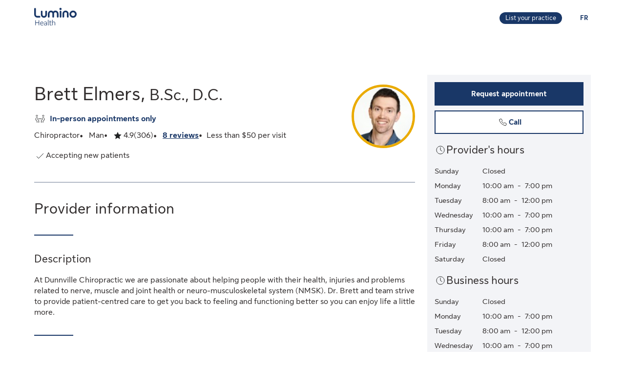

--- FILE ---
content_type: application/javascript
request_url: https://luminohealth.sunlife.ca/CkOSSSK2B1aCKFxU8QPwRQVJ1lA/wYSESLpzbhcmbz1DOi/JF1pJxAlNAM/FmJSP/EcUQj8B
body_size: 166992
content:
(function(){if(typeof Array.prototype.entries!=='function'){Object.defineProperty(Array.prototype,'entries',{value:function(){var index=0;const array=this;return {next:function(){if(index<array.length){return {value:[index,array[index++]],done:false};}else{return {done:true};}},[Symbol.iterator]:function(){return this;}};},writable:true,configurable:true});}}());(function(){tI();ZpQ();CqQ();var fZ=function(){Es=["\x6c\x65\x6e\x67\x74\x68","\x41\x72\x72\x61\x79","\x63\x6f\x6e\x73\x74\x72\x75\x63\x74\x6f\x72","\x6e\x75\x6d\x62\x65\x72"];};var dj=function(MR){if(MR===undefined||MR==null){return 0;}var tg=MR["replace"](/[\w\s]/gi,'');return tg["length"];};var HP=function(sv,Up){return sv<Up;};var s9=function dL(Aj,mg){'use strict';var YV=dL;switch(Aj){case ZB:{b9.push(cT);var YR;return YR=dV(dV(rU[RL(typeof Bg()[FL(XT)],Tj('',[][[]]))?Bg()[FL(nL)](F9,RZ,mz):Bg()[FL(bZ)](Tq,dV(dV(SP)),Bh)][fV(typeof Vz()[KP(jv)],'undefined')?Vz()[KP(ER)](KZ,Tz,Os):Vz()[KP(gv)].call(null,dV(dV(SP)),OY,Tg)])),b9.pop(),YR;}break;case xm:{b9.push(SP);var zc;return zc=RL(typeof rU[Bg()[FL(bZ)].apply(null,[Tq,C9,Ws])][mL()[lV(OY)](jP,ds,kq,gT)],Yp()[Zz(bP)].apply(null,[C9,ZZ]))||RL(typeof rU[fV(typeof Bg()[FL(XL)],Tj('',[][[]]))?Bg()[FL(bZ)](Tq,zv,Ws):Bg()[FL(nL)](Bp,Wp,ph)][RL(typeof gz()[UP(bZ)],Tj(Bg()[FL(fR)](m8,qT,LY),[][[]]))?gz()[UP(SP)](W8,bL,R8,RT):gz()[UP(Cg)](Az,BZ,qT,nj)],fV(typeof Yp()[Zz(jP)],Tj('',[][[]]))?Yp()[Zz(bP)](C9,ZZ):Yp()[Zz(Qg)](Zc,ss))||RL(typeof rU[Bg()[FL(bZ)](Tq,m9,Ws)][Bg()[FL(DR)].call(null,gv,Gs,FT)],Yp()[Zz(bP)](C9,ZZ)),b9.pop(),zc;}break;case WB:{var Ez=mg[rm];var NZ=mg[Zt];b9.push(lp);if(xq(typeof rU[RL(typeof Vz()[KP(ER)],Tj('',[][[]]))?Vz()[KP(gv)].call(null,XP,s8,bs):Vz()[KP(zv)](FT,LQ,C9)][Yp()[Zz(DR)](zp,EJ)],Bg()[FL(bP)].apply(null,[nL,Bj,Qt]))){rU[Vz()[KP(zv)](jv,LQ,C9)][fV(typeof Yp()[Zz(Qg)],Tj([],[][[]]))?Yp()[Zz(DR)](zp,EJ):Yp()[Zz(Qg)].apply(null,[kP,ZP])]=Bg()[FL(fR)].apply(null,[m8,dV(dV([])),KI])[hV()[tL(qh)](Js,wj)](Ez,hV()[tL(dP)].apply(null,[kG,Cg]))[hV()[tL(qh)](Js,wj)](NZ,qv()[vc(Ip)].call(null,Gq,jv,Ih,Np,Mb,rL));}b9.pop();}break;case T1:{var Bv=mg[rm];b9.push(Hs);var T9=hV()[tL(wj)](zY,sT);try{var Pz=b9.length;var Hg=dV([]);if(Bv[Bg()[FL(fL)].apply(null,[Lj,dV(dV(qT)),jY])][Fp()[VY(jv)](wv,LZ,sj,jv)]){var Vg=Bv[RL(typeof Bg()[FL(BZ)],'undefined')?Bg()[FL(nL)].call(null,wp,Ts,fq):Bg()[FL(fL)](Lj,zV,jY)][Fp()[VY(jv)](wv,LZ,sj,KZ)][Bg()[FL(rL)](jv,dp,t8)]();var Fj;return b9.pop(),Fj=Vg,Fj;}else{var PR;return b9.pop(),PR=T9,PR;}}catch(vg){b9.splice(Cj(Pz,SP),Infinity,Hs);var rT;return b9.pop(),rT=T9,rT;}b9.pop();}break;case Vb:{var DZ=mg[rm];var Rz=mg[Zt];b9.push(kY);if(dV(zh(DZ,Rz))){throw new (rU[RL(typeof gz()[UP(SP)],Tj([],[][[]]))?gz()[UP(SP)](wp,cg,dv,PZ):gz()[UP(fR)](C9,Yv,wP,Lh)])(hV()[tL(vV)](r7,kT));}b9.pop();}break;case VH:{b9.push(cV);var Q9=[Vz()[KP(X9)](dV({}),NN,Cz),hV()[tL(Ic)](dN,Cz),fV(typeof Tp()[YL(gp)],Tj([],[][[]]))?Tp()[YL(XP)](OY,dP,kq,LZ,dV({}),hg):Tp()[YL(gp)].call(null,W9,sZ,tY,Rq,X2,ZV),Bg()[FL(HV)](DV,OY,HY),Yp()[Zz(Ts)](Gs,L1),hV()[tL(SV)](pq,VV),Bg()[FL(OY)](b8,cg,FH),hV()[tL(IY)].apply(null,[EJ,nj]),Bg()[FL(Ic)].apply(null,[Rj,Tq,fF]),Vz()[KP(Ts)].apply(null,[ER,wF,gv]),mL()[lV(VV)](Ic,jB,OY,dV(dV({}))),Bg()[FL(SV)](kq,m9,Md),Yp()[Zz(fL)](b8,vd),Bg()[FL(IY)](CT,rq,w7),mL()[lV(zP)].apply(null,[GP,q8,dV([]),BZ]),Fp()[VY(Y9)].apply(null,[Dz,Cg,NV,sT]),Yp()[Zz(ER)].call(null,Ts,A),Fp()[VY(XP)].apply(null,[bj,Az,rZ,kV]),Ys()[d8(kq)](qP,jP,OY,hg,Yj),mL()[lV(np)].apply(null,[tj,Wc,dV([]),zv]),mL()[lV(HV)](rz,zz,Bj,qp),Yp()[Zz(VV)].apply(null,[XT,xv]),Fp()[VY(dP)](wP,Yj,rZ,NP),Yp()[Zz(zP)](gT,X8),qv()[vc(dP)](bP,dV(dV(qT)),Ip,nT,bT,NP),hV()[tL(gg)].call(null,K9,Dz),Bg()[FL(gg)].call(null,Xv,wh,pT)];if(IR(typeof rU[Bg()[FL(fL)](Lj,qh,xz)][fV(typeof hV()[tL(Xs)],'undefined')?hV()[tL(DR)](PT,Yc):hV()[tL(X2)](F8,wc)],Bg()[FL(bP)](nL,gg,fs))){var xP;return b9.pop(),xP=null,xP;}var Fg=Q9[Vz()[KP(qT)](dV(SP),Rc,OY)];var Mc=Bg()[FL(fR)](m8,Bj,T8);for(var G9=qT;HP(G9,Fg);G9++){var VR=Q9[G9];if(fV(rU[fV(typeof Bg()[FL(ER)],Tj([],[][[]]))?Bg()[FL(fL)].call(null,Lj,NT,xz):Bg()[FL(nL)].apply(null,[Pg,dV(SP),Ov])][hV()[tL(DR)](PT,Yc)][VR],undefined)){Mc=Bg()[FL(fR)](m8,Y9,T8)[hV()[tL(qh)].call(null,pp,wj)](Mc,fV(typeof Vz()[KP(XP)],Tj([],[][[]]))?Vz()[KP(fL)].apply(null,[NT,gn,G6]):Vz()[KP(gv)](dx,O6,jO))[RL(typeof hV()[tL(np)],'undefined')?hV()[tL(X2)](Sk,XD):hV()[tL(qh)](pp,wj)](G9);}}var E4;return b9.pop(),E4=Mc,E4;}break;case rb:{var Gk=mg[rm];b9.push(P0);var KD=Gk[Bg()[FL(fL)].call(null,Lj,dV(qT),A5)][Vz()[KP(wh)](HV,pK,RZ)];if(KD){var mn=KD[Bg()[FL(rL)](jv,gg,Dk)]();var g5;return b9.pop(),g5=mn,g5;}else{var Vk;return Vk=hV()[tL(wj)].call(null,nS,sT),b9.pop(),Vk;}b9.pop();}break;case dU:{var RW;b9.push(I4);return RW=new (rU[Vz()[KP(Ih)].apply(null,[vV,x2,mO])])()[Bg()[FL(VV)](tj,gp,P5)](),b9.pop(),RW;}break;case KU:{var hW=mg[rm];var QA=mg[Zt];b9.push(FW);var w3=QA[qv()[vc(jv)](XP,Ic,bL,zW,pn,qp)];var qC=QA[Vz()[KP(Rj)].call(null,dV(dV({})),q4,wM)];var Oc=QA[Bg()[FL(Gx)](cg,Yv,bn)];var rA=QA[Bg()[FL(ph)].call(null,CO,dV(SP),Lx)];var tD=QA[Vz()[KP(Gx)](kV,HG,V4)];var zO=QA[mL()[lV(Rj)](RZ,f6,dV(SP),Hx)];var LK=QA[Vz()[KP(gg)](jv,rn,ZM)];var sC=QA[gz()[UP(jv)].apply(null,[X2,Hx,wj,pn])];var OM;return OM=(RL(typeof Bg()[FL(gv)],Tj([],[][[]]))?Bg()[FL(nL)](K3,vV,CA):Bg()[FL(fR)].apply(null,[m8,dV([]),j6]))[RL(typeof hV()[tL(OY)],Tj('',[][[]]))?hV()[tL(X2)](R5,O4):hV()[tL(qh)](cn,wj)](hW)[hV()[tL(qh)].apply(null,[cn,wj])](w3,Vz()[KP(fL)].call(null,Yn,JW,G6))[hV()[tL(qh)](cn,wj)](qC,Vz()[KP(fL)](NP,JW,G6))[hV()[tL(qh)](cn,wj)](Oc,Vz()[KP(fL)].call(null,Y9,JW,G6))[hV()[tL(qh)].call(null,cn,wj)](rA,Vz()[KP(fL)](XT,JW,G6))[fV(typeof hV()[tL(Yj)],'undefined')?hV()[tL(qh)].call(null,cn,wj):hV()[tL(X2)](k3,A3)](tD,Vz()[KP(fL)].call(null,LZ,JW,G6))[hV()[tL(qh)](cn,wj)](zO,Vz()[KP(fL)].call(null,dp,JW,G6))[hV()[tL(qh)](cn,wj)](LK,Vz()[KP(fL)].call(null,LZ,JW,G6))[RL(typeof hV()[tL(fL)],Tj([],[][[]]))?hV()[tL(X2)].call(null,c3,rL):hV()[tL(qh)](cn,wj)](sC,fV(typeof Bg()[FL(Xs)],Tj('',[][[]]))?Bg()[FL(Az)].apply(null,[jP,vf,D3]):Bg()[FL(nL)](VM,zv,s5)),b9.pop(),OM;}break;case U2:{b9.push(GO);try{var Vf=b9.length;var xD=dV(dV(rm));var r6;return r6=dV(dV(rU[Bg()[FL(bZ)](Tq,rL,Q3)][qv()[vc(Az)](XC,dP,LZ,nK,D3,Hs)])),b9.pop(),r6;}catch(IS){b9.splice(Cj(Vf,SP),Infinity,GO);var SA;return b9.pop(),SA=dV(Zt),SA;}b9.pop();}break;case K7:{b9.push(AO);var Mf=mL()[lV(BZ)].call(null,Hx,Uq,gv,sT);var dD=Ys()[d8(jv)](C9,XT,Tq,wz,Hs);for(var kC=qT;HP(kC,E0);kC++)Mf+=dD[mL()[lV(bZ)].call(null,LM,Pq,bP,tY)](rU[hV()[tL(bZ)](Ev,Jr)][hV()[tL(Ts)](wL,xK)](gC(rU[hV()[tL(bZ)](Ev,Jr)][hV()[tL(fL)].call(null,v9,rz)](),dD[fV(typeof Vz()[KP(sT)],'undefined')?Vz()[KP(qT)].call(null,wj,RR,OY):Vz()[KP(gv)](Gs,pO,Mr)])));var lM;return b9.pop(),lM=Mf,lM;}break;case N1:{var v3=mg[rm];b9.push(cA);try{var Kk=b9.length;var m5=dV({});if(RL(v3[fV(typeof Bg()[FL(Cg)],Tj('',[][[]]))?Bg()[FL(fL)](Lj,X4,br):Bg()[FL(nL)](GS,dV(dV(SP)),dn)][gz()[UP(XP)](C9,np,Jr,MA)],undefined)){var n5;return n5=hV()[tL(wj)](Ix,sT),b9.pop(),n5;}if(RL(v3[Bg()[FL(fL)].apply(null,[Lj,jP,br])][gz()[UP(XP)].apply(null,[C9,nL,Jr,MA])],dV({}))){var wD;return wD=Bg()[FL(qT)](wv,dp,ZO),b9.pop(),wD;}var pk;return pk=RL(typeof Yp()[Zz(GP)],Tj([],[][[]]))?Yp()[Zz(Qg)](ID,NV):Yp()[Zz(fR)](Cf,jp),b9.pop(),pk;}catch(Wr){b9.splice(Cj(Kk,SP),Infinity,cA);var NC;return NC=qv()[vc(DS)](zP,qh,fR,Bj,zK,Gq),b9.pop(),NC;}b9.pop();}break;case Od:{var b5=mg[rm];b9.push(Zx);var jf=hV()[tL(xK)](Yx,Ih);var A0=hV()[tL(xK)].call(null,Yx,Ih);if(b5[Vz()[KP(zv)].call(null,XL,nP,C9)]){var HK=b5[RL(typeof Vz()[KP(Qg)],'undefined')?Vz()[KP(gv)].apply(null,[dV(dV({})),n3,tr]):Vz()[KP(zv)](dP,nP,C9)][RL(typeof mL()[lV(qp)],Tj('',[][[]]))?mL()[lV(FT)].call(null,c6,Tr,dp,bZ):mL()[lV(xK)](O0,xV,OC,dV(dV([])))](fV(typeof Yp()[Zz(zP)],Tj([],[][[]]))?Yp()[Zz(wj)].call(null,Hs,zT):Yp()[Zz(Qg)](x6,wM));var dS=HK[hV()[tL(Gq)].apply(null,[YO,qT])](fV(typeof qv()[vc(zv)],'undefined')?qv()[vc(qp)].apply(null,[Ic,Cg,nL,F6,AA,KZ]):qv()[vc(bZ)].apply(null,[Xv,BZ,cr,dW,U6,XL]));if(dS){var PK=dS[Ys()[d8(jP)](RD,np,vV,UK,LZ)](RL(typeof mL()[lV(fR)],Tj([],[][[]]))?mL()[lV(FT)](wk,Bp,Wn,X9):mL()[lV(Gq)](KZ,Dj,dx,XL));if(PK){jf=dS[mL()[lV(XC)](D4,qq,IY,IY)](PK[RL(typeof mL()[lV(IY)],Tj('',[][[]]))?mL()[lV(FT)](GO,m8,dV([]),zP):mL()[lV(Wn)].apply(null,[NT,Tn,SV,XL])]);A0=dS[fV(typeof mL()[lV(DS)],Tj([],[][[]]))?mL()[lV(XC)](D4,qq,CT,dP):mL()[lV(FT)].call(null,Cn,Y4,Gs,tY)](PK[mL()[lV(wh)](W9,xs,zp,C9)]);}}}var jx;return jx=r0(Lb,[Tp()[YL(Wp)].call(null,Ip,bP,zv,m4,dP,AA),jf,fV(typeof Vz()[KP(Xv)],Tj([],[][[]]))?Vz()[KP(Wn)].apply(null,[ZW,w6,m9]):Vz()[KP(gv)](Ic,Y3,IM),A0]),b9.pop(),jx;}break;case gB:{var Yr=mg[rm];b9.push(JK);var F5=new (rU[gz()[UP(LZ)].apply(null,[bP,Xv,xK,V0])])();var L0=F5[Bg()[FL(ER)](wM,zV,Ir)](Yr);var Rx=Bg()[FL(fR)].call(null,m8,RZ,R5);L0[Tp()[YL(LZ)](Hs,gv,mk,kn,dV(dV([])),wA)](function(OO){b9.push(kO);Rx+=rU[Vz()[KP(gp)](GP,YK,Xs)][mL()[lV(XP)](kq,m6,Ic,VV)](OO);b9.pop();});var C0;return C0=rU[Yp()[Zz(LZ)](Y5,jS)](Rx),b9.pop(),C0;}break;case FN:{var m3=mg[rm];var Hr;b9.push(ZZ);return Hr=dV(dV(m3[Bg()[FL(fL)](Lj,dV(dV([])),FK)]))&&dV(dV(m3[Bg()[FL(fL)].call(null,Lj,X2,FK)][hV()[tL(DR)](XW,Yc)]))&&m3[RL(typeof Bg()[FL(KZ)],Tj([],[][[]]))?Bg()[FL(nL)](F0,SP,H5):Bg()[FL(fL)].call(null,Lj,vV,FK)][fV(typeof hV()[tL(W9)],'undefined')?hV()[tL(DR)].call(null,XW,Yc):hV()[tL(X2)].apply(null,[rS,Er])][b3[FT]]&&RL(m3[fV(typeof Bg()[FL(Wp)],Tj([],[][[]]))?Bg()[FL(fL)](Lj,dP,FK):Bg()[FL(nL)].apply(null,[Hk,Gx,nS])][hV()[tL(DR)](XW,Yc)][qT][Bg()[FL(rL)](jv,nL,qS)](),fV(typeof hV()[tL(L6)],Tj('',[][[]]))?hV()[tL(hr)].apply(null,[v4,FA]):hV()[tL(X2)](UK,dp))?Yp()[Zz(fR)](Cf,rc):Bg()[FL(qT)].call(null,wv,bZ,ck),b9.pop(),Hr;}break;case sd:{b9.push(G3);throw new (rU[gz()[UP(fR)](C9,Hs,wP,A4)])(Yp()[Zz(vV)](qh,CV));}break;case hB:{b9.push(qK);try{var KS=b9.length;var gk=dV([]);var gM=Tj(rU[fV(typeof Ys()[d8(C9)],Tj([],[][[]]))?Ys()[d8(Y9)](jY,NP,dx,Sn,gv):Ys()[d8(FT)](Sn,Cg,Bj,Tz,F3)](rU[Bg()[FL(bZ)](Tq,ph,HZ)][gz()[UP(Qg)](bP,gT,Ff,OD)]),KM(rU[Ys()[d8(Y9)](jY,m9,gg,Sn,gv)](rU[Bg()[FL(bZ)](Tq,Gs,HZ)][mL()[lV(Ic)](OC,cv,Qg,mk)]),JJ[mL()[lV(Hx)](Qg,VD,dV(dV(SP)),zP)]()));gM+=Tj(KM(rU[Ys()[d8(Y9)](jY,dV([]),zP,Sn,gv)](rU[Bg()[FL(bZ)](Tq,Bj,HZ)][RL(typeof hV()[tL(jv)],Tj('',[][[]]))?hV()[tL(X2)].apply(null,[YD,Rq]):hV()[tL(Yv)].call(null,vz,m4)]),fR),KM(rU[Ys()[d8(Y9)].apply(null,[jY,Hx,WA,Sn,gv])](rU[Bg()[FL(bZ)](Tq,XT,HZ)][Yp()[Zz(np)].apply(null,[WA,Cq])]),bL));gM+=Tj(KM(rU[Ys()[d8(Y9)].call(null,jY,m9,nL,Sn,gv)](rU[fV(typeof Bg()[FL(cg)],Tj([],[][[]]))?Bg()[FL(bZ)](Tq,np,HZ):Bg()[FL(nL)].apply(null,[t4,sT,P0])][Vz()[KP(VV)](mO,Sv,WA)]),JJ[Yp()[Zz(HV)].apply(null,[m9,mx])]()),KM(rU[Ys()[d8(Y9)](jY,Ts,SV,Sn,gv)](rU[Bg()[FL(bZ)].call(null,Tq,XL,HZ)][mL()[lV(SV)].apply(null,[mO,YO,NP,Hs])]),nL));gM+=Tj(KM(rU[Ys()[d8(Y9)].apply(null,[jY,gT,zP,Sn,gv])](rU[Bg()[FL(bZ)](Tq,dV(dV(qT)),HZ)][Vz()[KP(zP)].call(null,mO,rZ,rz)]),bZ),KM(rU[Ys()[d8(Y9)](jY,Gs,XP,Sn,gv)](rU[Bg()[FL(bZ)].call(null,Tq,ph,HZ)][Yp()[Zz(OY)](Y9,fP)]),gv));gM+=Tj(KM(rU[Ys()[d8(Y9)](jY,dV(SP),L6,Sn,gv)](rU[Bg()[FL(bZ)](Tq,qT,HZ)][Bg()[FL(Hs)].apply(null,[gp,dV(dV([])),tT])]),b3[DS]),KM(rU[RL(typeof Ys()[d8(Cg)],Tj([],[][[]]))?Ys()[d8(FT)].apply(null,[Ek,DS,XL,JD,RC]):Ys()[d8(Y9)](jY,O0,Yj,Sn,gv)](rU[Bg()[FL(bZ)](Tq,Rj,HZ)][gz()[UP(X2)](dP,SP,X9,OD)]),C9));gM+=Tj(KM(rU[Ys()[d8(Y9)].call(null,jY,Az,L6,Sn,gv)](rU[Bg()[FL(bZ)](Tq,dV(dV([])),HZ)][fV(typeof mL()[lV(mO)],Tj([],[][[]]))?mL()[lV(IY)](QD,cP,jv,Ih):mL()[lV(FT)](GA,B4,FT,dV([]))]),zv),KM(rU[Ys()[d8(Y9)](jY,bL,gT,Sn,gv)](rU[Bg()[FL(bZ)](Tq,dV(SP),HZ)][hV()[tL(Hs)].call(null,h8,sj)]),bP));gM+=Tj(KM(rU[Ys()[d8(Y9)].call(null,jY,Az,Xv,Sn,gv)](rU[Bg()[FL(bZ)].apply(null,[Tq,kT,HZ])][RL(typeof hV()[tL(IY)],Tj('',[][[]]))?hV()[tL(X2)](Qn,vO):hV()[tL(m9)].apply(null,[h9,K5])]),LZ),KM(rU[RL(typeof Ys()[d8(bP)],'undefined')?Ys()[d8(FT)].call(null,MK,xK,GS,AO,lx):Ys()[d8(Y9)].call(null,jY,BZ,SV,Sn,gv)](rU[Bg()[FL(bZ)].apply(null,[Tq,GP,HZ])][Fp()[VY(Az)](zv,Y9,OD,gp)]),Cg));gM+=Tj(KM(rU[Ys()[d8(Y9)].call(null,jY,vV,UA,Sn,gv)](rU[Bg()[FL(bZ)](Tq,dP,HZ)][Vz()[KP(np)].apply(null,[Gs,lg,dx])]),Qg),KM(rU[Ys()[d8(Y9)].call(null,jY,dV(dV(SP)),kq,Sn,gv)](rU[Bg()[FL(bZ)].apply(null,[Tq,Yj,HZ])][mL()[lV(gg)](CO,Og,Hs,Wp)]),X2));gM+=Tj(KM(rU[Ys()[d8(Y9)].call(null,jY,Qg,X9,Sn,gv)](rU[Bg()[FL(bZ)].call(null,Tq,qT,HZ)][Yp()[Zz(Ic)](X4,r9)]),kq),KM(rU[Ys()[d8(Y9)].apply(null,[jY,dV([]),Ts,Sn,gv])](rU[Bg()[FL(bZ)](Tq,ZW,HZ)][gz()[UP(kq)](XP,Ih,nK,OD)]),b3[Ip]));gM+=Tj(KM(rU[Ys()[d8(Y9)](jY,hr,X9,Sn,gv)](rU[RL(typeof Bg()[FL(Hs)],'undefined')?Bg()[FL(nL)](zn,zP,x4):Bg()[FL(bZ)](Tq,W9,HZ)][Yp()[Zz(SV)](hx,jL)]),b3[Wp]),KM(rU[Ys()[d8(Y9)](jY,RZ,LZ,Sn,gv)](rU[fV(typeof Bg()[FL(Gs)],Tj([],[][[]]))?Bg()[FL(bZ)](Tq,GP,HZ):Bg()[FL(nL)].call(null,Lk,NP,t3)][Bg()[FL(m9)](T0,Tq,N9)]),dP));gM+=Tj(KM(rU[Ys()[d8(Y9)].apply(null,[jY,dV(SP),RZ,Sn,gv])](rU[Bg()[FL(bZ)](Tq,dV([]),HZ)][gz()[UP(Y9)](DS,gT,CS,OD)]),Az),KM(rU[Ys()[d8(Y9)](jY,VV,vf,Sn,gv)](rU[fV(typeof Bg()[FL(gg)],Tj('',[][[]]))?Bg()[FL(bZ)](Tq,DS,HZ):Bg()[FL(nL)].apply(null,[Mk,vf,Ef])][Bg()[FL(zV)](rz,gv,Lv)]),DS));gM+=Tj(KM(rU[Ys()[d8(Y9)].call(null,jY,vf,Ih,Sn,gv)](rU[Bg()[FL(bZ)](Tq,CT,HZ)][RL(typeof hV()[tL(qh)],Tj([],[][[]]))?hV()[tL(X2)].call(null,HO,DS):hV()[tL(zV)](WP,ZM)]),JJ[Yp()[Zz(IY)](Bj,Qs)]()),KM(rU[Ys()[d8(Y9)](jY,nL,DR,Sn,gv)](rU[fV(typeof Bg()[FL(m9)],Tj([],[][[]]))?Bg()[FL(bZ)](Tq,NP,HZ):Bg()[FL(nL)].apply(null,[W0,hr,tK])][hV()[tL(Tq)].apply(null,[cD,Gx])]),Wp));gM+=Tj(KM(rU[Ys()[d8(Y9)](jY,gT,OY,Sn,gv)](rU[Bg()[FL(bZ)](Tq,mO,HZ)][Ys()[d8(XP)](kk,Cg,DR,vS,C9)]),jv),KM(rU[Ys()[d8(Y9)].apply(null,[jY,OY,Hs,Sn,gv])](rU[fV(typeof Bg()[FL(Ic)],Tj('',[][[]]))?Bg()[FL(bZ)].call(null,Tq,HV,HZ):Bg()[FL(nL)](K6,X9,tS)][Bg()[FL(Tq)].apply(null,[zV,ZW,Wj])]),jP));gM+=Tj(KM(rU[Ys()[d8(Y9)](jY,rL,dx,Sn,gv)](rU[Bg()[FL(bZ)](Tq,dP,HZ)][Bg()[FL(ZW)](X0,zv,Dv)]),b3[jv]),KM(rU[Ys()[d8(Y9)].call(null,jY,Ts,gT,Sn,gv)](rU[Bg()[FL(bZ)](Tq,Y9,HZ)][Yp()[Zz(gg)](mk,Fn)]),qp));gM+=Tj(KM(rU[Ys()[d8(Y9)].apply(null,[jY,zV,sT,Sn,gv])](rU[RL(typeof Bg()[FL(Tq)],Tj([],[][[]]))?Bg()[FL(nL)].apply(null,[Dk,kq,P6]):Bg()[FL(bZ)](Tq,rz,HZ)][mL()[lV(DR)](WA,GZ,NT,Bj)]),Xs),KM(rU[RL(typeof Ys()[d8(bZ)],Tj(Bg()[FL(fR)](m8,qT,pq),[][[]]))?Ys()[d8(FT)].call(null,K5,vf,XT,mx,dr):Ys()[d8(Y9)](jY,XC,Gs,Sn,gv)](rU[Bg()[FL(bZ)](Tq,OC,HZ)][mL()[lV(Yv)](hr,dv,bL,vV)]),XL));gM+=Tj(KM(rU[fV(typeof Ys()[d8(LZ)],'undefined')?Ys()[d8(Y9)](jY,kq,CT,Sn,gv):Ys()[d8(FT)](M4,OC,bZ,SS,Hx)](rU[Bg()[FL(bZ)](Tq,dx,HZ)][mL()[lV(Hs)](SO,IV,ph,BZ)]),UA),KM(rU[fV(typeof Ys()[d8(bP)],'undefined')?Ys()[d8(Y9)](jY,dV({}),Tq,Sn,gv):Ys()[d8(FT)](F6,wh,ZW,pp,G3)](rU[Bg()[FL(bZ)](Tq,bZ,HZ)][mL()[lV(m9)](X0,cI,XL,wh)]),GP));gM+=Tj(Tj(KM(rU[Ys()[d8(Y9)].apply(null,[jY,Cg,Z5,Sn,gv])](rU[Vz()[KP(zv)](bZ,AP,C9)][Bg()[FL(wj)].call(null,qp,m9,vY)]),cg),KM(rU[Ys()[d8(Y9)](jY,dV(SP),vV,Sn,gv)](rU[Bg()[FL(bZ)].call(null,Tq,jv,HZ)][RL(typeof hV()[tL(gg)],Tj([],[][[]]))?hV()[tL(X2)].apply(null,[BZ,Fk]):hV()[tL(ZW)].apply(null,[DY,x3])]),Yj)),KM(rU[Ys()[d8(Y9)](jY,Wp,wh,Sn,gv)](rU[Bg()[FL(bZ)].call(null,Tq,Ts,HZ)][Vz()[KP(HV)].apply(null,[W9,hn,LZ])]),X4));var YS;return YS=gM[fV(typeof Bg()[FL(FT)],'undefined')?Bg()[FL(rL)](jv,zp,f8):Bg()[FL(nL)].call(null,CD,WA,C3)](),b9.pop(),YS;}catch(Qx){b9.splice(Cj(KS,SP),Infinity,qK);var g0;return g0=Bg()[FL(qT)](wv,Tq,n9),b9.pop(),g0;}b9.pop();}break;case Vm:{b9.push(hC);var En=dV({});try{var UC=b9.length;var fW=dV(dV(rm));if(rU[Bg()[FL(bZ)](Tq,Ts,nM)][qv()[vc(Az)](dV(dV([])),dV(dV({})),LZ,nK,If,X9)]){rU[Bg()[FL(bZ)](Tq,DS,nM)][qv()[vc(Az)](dV(qT),Qg,LZ,nK,If,kV)][fV(typeof Ys()[d8(SP)],Tj([],[][[]]))?Ys()[d8(Ip)](z0,hr,Ih,gA,gv):Ys()[d8(FT)](fK,GS,IY,qn,dK)](Vz()[KP(XC)](xK,Nl,hx),mL()[lV(mk)].apply(null,[k5,bn,dV(dV(SP)),Gq]));rU[fV(typeof Bg()[FL(vf)],Tj('',[][[]]))?Bg()[FL(bZ)].call(null,Tq,Yj,nM):Bg()[FL(nL)].apply(null,[qh,dV(dV(SP)),JO])][qv()[vc(Az)](jv,Wn,LZ,nK,If,bP)][RL(typeof Vz()[KP(LZ)],'undefined')?Vz()[KP(gv)].apply(null,[NT,Y6,w6]):Vz()[KP(rz)].apply(null,[gv,Er,Z5])](Vz()[KP(XC)](Yn,Nl,hx));En=dV(rm);}}catch(BO){b9.splice(Cj(UC,SP),Infinity,hC);}var xS;return b9.pop(),xS=En,xS;}break;case X7:{b9.push(Z4);try{var r3=b9.length;var zS=dV(dV(rm));var Jx;return Jx=dV(dV(rU[Bg()[FL(bZ)](Tq,BZ,tV)][Bg()[FL(Yv)](Wn,bL,rP)])),b9.pop(),Jx;}catch(TM){b9.splice(Cj(r3,SP),Infinity,Z4);var nk;return b9.pop(),nk=dV({}),nk;}b9.pop();}break;}};var RS=function(T4,N4){return T4^N4;};var EW=function(bM,FC){return bM%FC;};var W5=function(tA){return rU["Math"]["floor"](rU["Math"]["random"]()*tA["length"]);};var Cj=function(MD,Ln){return MD-Ln;};var v0=function Bk(K0,JM){var Lf=Bk;for(K0;K0!=nG;K0){switch(K0){case pI:{K0-=IG;B5=gp*C9*bZ*fR-Yj;sD=FT-Yj+C9*V3+nL;fK=V3+FT*fR*Yj-bZ;VS=nL*Yj+zv*bL;XS=C9*bZ*zv+nL-FT;bW=C9*V3-bZ+fR*SP;}break;case S1:{GO=fR+nL*V3+zv-SP;cT=fR*zv*Yj-V3-nL;qK=gp+FT+gv*V3;pq=zv*V3-gp*nL-FT;cA=fR*V3+FT-SP-Yj;Yf=bZ-SP+Yj+gv*V3;K0=OQ;k0=bL+SP+bZ+V3*nL;}break;case U7:{PA=bZ+SP+C9+V3*gv;G5=Yj*gp-FT+V3*gv;K0-=U2;ln=V3-zv-nL+gp*Yj;W3=bZ*Yj-nL+FT*V3;TS=nL+V3*FT+bZ*zv;CD=gv+V3+gp+FT*Yj;}break;case Vm:{var R6=JM[rm];var vr=Tj([],[]);for(var tO=Cj(R6.length,SP);hS(tO,qT);tO--){vr+=R6[tO];}return vr;}break;case Hd:{Kr=nL+V3*C9+bZ-gv;In=gp*bZ*zv+SP;AD=Yj*gp-bL*C9+fR;K0+=Qm;SK=fR-bZ-C9+gv*V3;l5=fR+bZ*C9*nL+zv;}break;case RI:{T3=FT+V3*bL-zv;f3=Yj+gv+zv+bZ*V3;K0+=pN;VO=bL+gv+bZ*V3+zv;XM=zv+bZ*V3-bL+gp;Y0=bZ*V3-FT*gp;CC=C9*nL+gv*V3;J5=Yj*gp-bZ+FT+zv;}break;case hU:{Ux=zv+bZ*Yj*FT-V3;Ov=C9+Yj*zv+gp*bZ;K0-=Ld;A6=fR+bL*V3+gp*nL;RO=SP+nL+bZ*bL*zv;dv=V3*SP*zv-gv*Yj;VM=V3*bZ-bL+nL-Yj;Tz=SP+C9+V3*gp+bZ;qS=nL*gv*fR*gp-bL;}break;case H2:{z3=zv+bZ*V3+SP-C9;bD=bZ*zv*fR*gp+bL;xk=bZ*V3+fR*nL;QC=bL+FT*nL*Yj-V3;K0-=UF;}break;case bm:{VC=gv*bZ*zv+C9+nL;X3=SP*gp*bL*Yj+gv;PC=V3*bL+FT*Yj+bZ;Jk=gv+zv*C9*SP*gp;tW=C9+SP+bZ*Yj*nL;RZ=C9+bL+zv*gp;D6=Yj*zv-V3*SP+bL;K0=sd;}break;case I2:{Q6=bZ-SP+V3*FT-gv;bK=gv*C9*zv-Yj-bZ;K0=Y1;PS=bL+gp*gv*zv+Yj;RA=gv*V3-bZ-FT-gp;W4=gp*fR+bZ*gv*C9;fO=Yj*zv+bZ-FT-nL;mr=bZ*fR+Yj*gv*SP;}break;case Ct:{J3=zv*SP*fR*Yj;Rn=fR*Yj+bZ+gp*gv;W6=V3*gv-SP+bZ-zv;K0=nN;IO=gp*Yj+C9-bL+FT;}break;case MN:{WD=gp*V3-gv*C9-bL;Kn=C9*Yj+zv*bZ*gv;j0=gv*V3+zv-FT*nL;Ec=nL*gp+C9+bZ*V3;Wf=nL+V3*gp+gv;Br=FT*Yj*bZ-nL-gp;K0+=xb;}break;case C:{var xc=JM[rm];RM.MH=Bk(Vm,[xc]);K0+=Vl;while(HP(RM.MH.length,Wm))RM.MH+=RM.MH;}break;case Sd:{kq=gp+bL+zv+FT-C9;Y9=gp-bL-FT+C9+gv;jP=zv*FT-C9-SP-nL;dP=C9+bL*bZ-gp;qh=bL+bZ+nL+zv+fR;cg=C9+FT*gv+SP-bZ;K0-=dG;Gs=C9*bL+zv-fR;Bj=nL+gv+C9+bL*bZ;}break;case kI:{lx=Yj+gp*C9+FT*V3;K0-=lQ;Ef=bL+fR*gp*zv+Yj;lW=Yj+zv*FT*gp+gv;NM=gp-SP+nL*Yj*bL;OC=zv*bZ+Yj+fR+SP;WA=SP+gv-C9+bL*Yj;hO=V3*FT;nr=gp*nL*C9+bZ*FT;}break;case nb:{Z6=V3+nL*gv*zv;fk=Yj*gp+V3+bZ-nL;s3=V3+nL+zv;Y5=gp-fR+V3+FT+bZ;CO=C9-fR+V3+zv;zM=C9*zv-bZ+gv*nL;K0-=qQ;}break;case rJ:{BM=gv-bL+bZ*gp*zv;xO=bZ*Yj-nL*SP-zv;AS=V3+bZ+C9*FT*zv;g6=gv+gp+FT*V3-SP;K0=Wl;}break;case SF:{K0=fQ;QM=Yj+V3*nL+bL+C9;sr=V3*zv-FT-gp+C9;jn=bZ*V3+Yj+fR;vC=gv*C9*fR*bZ-zv;qW=fR*V3+FT-nL+gv;H5=gv*V3+gp+C9-zv;Rr=V3*gv+zv-nL;M3=gv+bL*Yj-FT+SP;}break;case dH:{nK=fR+V3-gp+FT*Yj;K0+=SF;D3=V3+gp*Yj*fR-C9;F9=fR*Yj+nL*C9*zv;mz=SP*nL+Yj*bZ*FT;F3=V3*bZ-fR+nL+gp;Ff=fR*bL*gp*bZ-zv;}break;case nl:{K0+=bd;W0=zv*V3-gp*bZ*gv;m8=fR+V3+gv+gp-bL;bS=V3*bL*fR-Yj+gp;G6=bL+V3-SP+FT;}break;case Xt:{O3=nL+bZ*gp*zv*fR;K0-=qN;Rk=Yj*SP*fR+V3;T0=V3+gv*zv-C9+bZ;Vn=V3*C9-bZ+Yj+SP;Mk=V3+gv*C9+bZ;tj=fR+V3-bL+gp*C9;}break;case Kt:{PM=gp-gv+V3*zv-nL;Jr=bZ*bL+Yj+V3-nL;K0=nb;US=FT*nL*Yj-gp;LD=C9+gp*V3+gv-SP;IC=gp*SP*FT*zv-C9;zY=V3-SP+zv*gv-bZ;}break;case DI:{if(hS(OK,qT)){do{rr+=EC[OK];OK--;}while(hS(OK,qT));}return rr;}break;case Et:{K0=nG;return zf(Lb,[Px]);}break;case mI:{K0=Yl;M0=C9*V3+bZ-gp+SP;LM=Yj-FT+SP+gp*C9;HM=fR+V3*nL+Yj;Wk=fR-zv+nL*V3-SP;rS=zv*bZ*C9+gv+FT;l6=gv+SP+zv*V3-Yj;L4=C9-SP+fR*V3;DD=C9*gv*bZ+SP+bL;}break;case hb:{dC=fR+V3*bL;nW=gv+gp*Yj+C9*bL;wA=zv*nL*gv+gp-FT;Bf=V3*bL-zv*gp-FT;W8=gp+gv+V3*fR+nL;w0=Yj*bZ*nL-V3-C9;G4=V3*nL+gp+FT;K0=Rt;}break;case KB:{mA=FT-bL+Yj*fR*gv;Wn=C9*zv*SP-bZ;rq=Yj-bL-FT+C9*gv;XC=Yj+gp*gv-zv+FT;Tq=zv*FT+Yj-bL*fR;kT=SP+C9+nL*gp*fR;zp=FT*gv+Yj+C9*bL;K0-=g1;}break;case AF:{Hn=Yj+gv-SP+bZ*V3;BA=bZ+Yj*bL*zv-fR;XA=nL*V3*SP+gp+gv;nC=gv*C9*fR+V3*FT;mM=gv*V3+fR+bL+nL;K0-=w1;hK=FT*V3-Yj+bL*bZ;}break;case j1:{K0=rJ;AC=nL+gp+FT*V3;q0=zv+FT*V3*fR-nL;Or=V3*SP*fR*bL+nL;zC=SP*fR*zv*gp*bL;HC=gp*SP*V3+bZ+gv;TK=zv+V3*nL-gv*FT;}break;case Sm:{dr=fR+nL*C9*gp;K0-=T1;Nx=Yj+V3+gv*zv*C9;Yx=V3*gp-bL-zv*FT;sf=fR*nL*C9*gv;XD=FT+fR+bL*V3;Fn=Yj+gv*V3-bL+SP;}break;case vF:{jM=FT+C9+V3*bZ+nL;cn=Yj*gv+bZ*FT;V4=bL*zv+gv*C9+Yj;LO=SP+nL+bZ*Yj-fR;K0+=fU;}break;case UB:{dp=bZ*nL+C9*gv;F6=V3*bL+SP+zv*nL;s4=gp+FT+bZ*V3+SP;vW=gv*V3*SP+bL+nL;K0-=ld;mf=FT*fR*Yj+V3*nL;Tx=C9*FT*bZ*bL;}break;case lU:{p0=gv*bL*Yj-gp;jC=C9*Yj*fR-FT-bZ;F0=V3*gp-C9+fR*Yj;x0=SP*V3*gp-Yj+bZ;K0-=Ed;V6=Yj+bZ*nL*gv+V3;BK=zv-fR+bL*V3-gp;cS=gv*bZ*bL+V3*nL;PW=V3*gv-zv*fR-C9;}break;case Gm:{x5=gp*V3+gv+bZ+Yj;TW=C9*SP*V3-bL-zv;K0-=kU;N5=C9+bL*Yj*bZ-FT;I5=gv*C9*bL+SP+Yj;l0=zv*C9*nL+gp*Yj;QW=nL+gv*SP*V3+gp;}break;case wm:{while(hS(TC,qT)){var xn=EW(Cj(Tj(TC,pC),b9[Cj(b9.length,SP)]),hM.length);var wC=p5(BC,TC);var QS=p5(hM,xn);Px+=H6(sI,[Ck(Ak(Ck(wC,QS)),I6(wC,QS))]);TC--;}K0=Et;}break;case pU:{NA=gp*Yj-bL+zv-SP;K0+=VI;wp=nL+FT+V3*gp+zv;f6=FT*V3-bZ-Yj+bL;TD=C9*SP*gv*FT*fR;A4=V3*gv+zv+Yj-FT;kn=gp*gv+FT*Yj+V3;kW=FT+V3+SP+gp*Yj;}break;case Bl:{n0=gp*gv*zv;ZO=gp*Yj*bL-bZ;r5=zv+nL+V3*C9+SP;MS=C9*gp*nL-FT+zv;I0=Yj+fR*nL+gp*V3;j4=SP*zv+V3*C9-FT;K0+=LH;}break;case Yl:{CT=bZ*zv+C9-gv+Yj;qO=C9+gp*V3+Yj;hx=bZ*FT*nL*SP;K0+=tN;sW=V3*nL+fR*FT*zv;dx=gv*SP*zv+FT*bZ;Pk=bZ*nL*gp-C9+zv;t5=V3*gv+gp-FT*nL;Zn=Yj+zv*C9+V3*fR;}break;case CH:{Js=V3*zv-C9-fR-bL;K0+=Am;fs=SP-C9+Yj*zv*bL;vK=bZ*C9-SP+bL*V3;vM=gp*zv*C9+bL+SP;}break;case TG:{rD=gv*Yj*FT+zv-C9;rK=bZ*zv*C9+gp*FT;OW=Yj*gp+V3+nL+zv;Lr=V3*bZ-SP-gp-fR;gA=V3+fR*FT*gv*C9;U5=V3*nL-FT-C9-zv;tn=nL+C9*V3-zv*FT;K0-=XN;B0=gv*Yj+bZ+fR*V3;}break;case qJ:{Dc=V3*gp+nL*bZ-FT;IM=bL-gp+V3*SP*C9;GA=V3*gv+zv-fR-nL;Fx=SP+V3*FT-bZ*nL;JD=fR+FT*V3*SP+zv;JC=gp*nL*bZ+zv;fC=Yj*nL*FT+gp*SP;K0=m2;}break;case mU:{NW=V3*gv-bL-FT;Sc=V3*zv-Yj*C9+bZ;dA=V3*nL-zv-FT*C9;On=bL*FT*zv*gp-nL;bk=gv*Yj*FT+fR-bL;K0-=UF;UM=gv*bZ*zv+Yj+gp;}break;case vN:{K0-=Z1;K5=nL*gp+V3+Yj;YM=nL+V3-bL+C9*gp;BD=gp*C9+Yj*bL+FT;NK=V3*zv+C9-bZ*nL;DA=Yj*zv+nL-gv+SP;Np=bL*V3+bZ-Yj;}break;case MI:{ZW=FT-zv+fR*Yj+gp;Rj=fR+FT-bL+gp*C9;vV=bZ*gv-zv+Yj+nL;Xv=SP+gv*C9+bL+bZ;W9=bL+C9-gp+FT+Yj;K0=KJ;}break;case j2:{pK=gv*V3+gp*bZ;S0=gp*bZ*SP+V3*C9;K0=NF;HW=V3-FT+Yj*C9+bZ;g3=Yj*fR*gp+bZ*FT;}break;case BJ:{O5=V3*bL-C9;G3=bL-gp+Yj*FT*nL;K0=UB;k5=V3-Yj+gp*fR*nL;Bx=C9*FT*zv-SP+V3;A3=V3*SP*FT+gp+fR;sO=Yj+V3*gv+FT;EO=bZ+gv+SP+V3*nL;}break;case Jb:{ZV=gv-gp+V3*zv-C9;bj=bZ-SP+gp*Yj-nL;K0+=Ub;rZ=zv*C9*FT+nL*V3;bT=Yj*fR+V3*gp+bZ;}break;case V1:{Zc=bL-Yj+C9*gv*nL;vk=gv+fR*zv*Yj-V3;K0=fN;bx=bZ+C9*V3-gp*FT;t3=V3*nL-fR-bL+Yj;Gf=Yj-nL+V3*bZ-bL;lO=V3*zv-SP-Yj-FT;t4=Yj+bZ*gv*zv;A5=fR*zv*C9+bZ-SP;}break;case jF:{AA=Yj*nL*SP*FT-bL;Sk=nL-FT+C9*V3*SP;dO=SP*Yj*nL*FT+zv;K0=CQ;PT=bL*zv*bZ*nL*SP;t8=gv*C9*gp-zv;U6=gv*Yj-C9+gp;E6=V3+C9*Yj+fR-zv;}break;case gd:{QD=fR*gv*gp+zv;m0=nL*gp-bZ+Yj*bL;zr=C9+V3*FT+SP-Yj;bn=SP*zv*fR*bZ*nL;K0+=wH;}break;case X1:{L6=C9-fR+gv*zv-bL;VV=zv+FT+bZ*gp-C9;bP=bZ*gp+bL-FT*zv;X2=zv+gv*SP-FT+fR;XT=C9+bL-gp+Yj;Cg=gp*SP*FT-zv-C9;K0=g7;}break;case QI:{JA=V3-FT+bL+zv;K0=cH;SO=gv+nL+V3-FT+bL;CK=zv*V3-FT-nL*C9;U3=nL*V3*SP-Yj+fR;Ws=Yj*gp-bZ+gv*nL;PO=gp*gv*zv-SP-nL;}break;case m2:{K0=bB;T6=FT*V3-bZ+nL*Yj;ZC=Yj*C9-zv;An=fR+bZ*V3+bL*C9;Qk=Yj*fR*zv+FT-gp;P3=Yj*C9*bL-V3*nL;L5=V3*bZ-Yj-fR*C9;zA=FT+bZ+gp*V3-Yj;}break;case PN:{b9.push(kK);dM=function(hA){return Bk.apply(this,[C,arguments]);};H6(JI,[X6,YK,m9,hr]);K0=nG;b9.pop();}break;case bl:{qp=C9+bZ-bL+nL+zv;Az=zv+gp-SP-bZ+C9;K0+=gt;O0=zv*gv+FT-bL;GS=nL*fR-C9+bZ*gv;}break;case hI:{K0+=hN;n6=nL*bL+V3*fR-SP;z6=Yj*fR*SP*bZ-gp;z4=bL*Yj*nL-zv-bZ;jK=zv+C9*gp*bZ-bL;}break;case xd:{Tk=V3*gv+zv-gp+C9;Jn=gv*SP*V3+FT*gp;CA=gp*zv+bZ+fR*V3;K0=Nb;gO=Yj*zv*fR+V3*SP;rn=Yj+fR+nL*zv*C9;AK=fR*FT+bZ*V3;C5=FT*nL*Yj-gp*fR;}break;case l2:{GD=C9*Yj-bL*nL-fR;KC=gp*V3-SP+FT*Yj;Nf=fR+gp+SP+C9*V3;rf=V3*bZ-bL*SP*nL;R3=V3*fR*bZ-zv*Yj;pS=gp*zv*bL-FT-C9;Z0=Yj*fR*C9-zv*bZ;K0=j1;HD=gv*V3+fR-C9+gp;}break;case HI:{z5=V3*gv-SP+C9+zv;K0-=NG;ck=fR+gp+Yj+V3*gv;YO=fR*SP-FT+zv*V3;pp=SP*FT*V3*fR-C9;n4=V3*gp-gv+C9*bL;Q4=gv+bZ+C9*Yj+nL;Vx=zv*fR+gp*V3+Yj;IW=gv*V3+fR+Yj*FT;}break;case wN:{wn=bL*V3+FT*bZ*gv;k6=Yj*C9+nL*bZ*gv;ZK=fR*C9*Yj-zv*gv;MC=FT+SP+gp*zv*C9;K0=R1;}break;case nF:{gD=zv*SP*fR*Yj-C9;p4=Yj*gp+C9-nL-gv;c4=gp*Yj*bL+V3+zv;U4=C9+Yj*gp+V3-nL;K4=Yj*zv*fR-V3+nL;K0+=s7;vS=zv+gv+FT*Yj*bZ;}break;case YH:{GM=gv*V3+FT+zv*nL;VA=zv+gv*V3+gp*C9;f0=fR+bL*V3-nL-SP;wf=gv*C9*zv+bZ+SP;Nn=zv+bZ+gv*V3+bL;K0=vH;E3=gp+V3*gv-Yj;lA=gv*gp*zv-FT;}break;case gl:{Q0=bL*Yj*gv-V3-zv;K0-=m2;NS=gv*Yj-bZ*SP;Dr=C9+SP+V3+gp*Yj;zD=nL*zv*bZ+SP-Yj;M6=gv*bZ*SP*C9;Q5=bL+bZ*V3-fR-C9;vD=nL*V3-gp-FT;}break;case nB:{var pC=JM[rm];var fA=JM[Zt];var hM=MW[Tr];var Px=Tj([],[]);K0+=zt;var BC=MW[fA];var TC=Cj(BC.length,SP);}break;case bU:{Fk=FT*bL+nL+V3*gp;dn=fR-SP-zv+C9*V3;br=zv+bL+FT*gp*gv;K0=H1;MA=Yj*gp-zv+gv*nL;}break;case mG:{K0=kb;J6=zv*bL+gp*V3;Pn=bL-zv+Yj*bZ*FT;s6=zv+V3*gv-gp+FT;gW=V3*zv-fR*Yj+bZ;wS=Yj+bL+V3*FT;ds=gp*zv*FT+C9+bZ;}break;case cH:{SD=bL*C9*gv*nL+FT;K0=Kt;Dz=V3+fR+nL-FT+C9;Rq=Yj+C9*V3+zv+FT;v5=FT+gp+bL+Yj*zv;p3=FT*nL*bZ+SP-gp;FS=gp*FT*Yj-V3+fR;v6=bZ-gp+C9*Yj-bL;}break;case hl:{K0=M2;T5=gp*nL+C9*V3+Yj;Xc=fR+Yj*bL*zv-gv;Y3=C9*gv+bZ*V3+zv;SW=gp+FT+nL+V3*C9;kD=FT*zv*gv-bZ+C9;}break;case mJ:{R5=gv+C9+bZ*zv*gp;V5=nL*C9+bL*fR*V3;w4=C9*V3+bL-fR*gv;K0-=JB;ID=gp-FT+bL*Yj*nL;Vr=FT-bL-nL+gp*Yj;jr=C9-Yj+V3*gv;}break;case vt:{K0=qU;GW=Yj+gv*V3;K3=Yj+bL-SP+FT*V3;XO=zv*fR+V3*gp+C9;sA=bZ*V3+fR+Yj+gv;mK=bZ*nL*Yj+gp-zv;jD=fR*nL*bZ*gv-FT;Lx=bL-FT+SP+V3*nL;}break;case Qb:{var EC=JM[rm];K0+=xI;var rr=Tj([],[]);var OK=Cj(EC.length,SP);}break;case GI:{k4=bZ*C9+gv*V3-fR;ED=SP+gv*FT*gp*fR;qf=nL*bL*Yj-FT+SP;Lk=V3*gv-bL+Yj+zv;gK=V3+gp*bZ*C9-zv;K0+=hH;Qr=Yj*gv-FT-SP+gp;}break;case H1:{Ix=gp*Yj+SP-bZ+zv;OA=FT*V3+Yj*gv+nL;K0-=qm;s5=bZ*bL*Yj+V3*SP;c0=V3*nL-FT+zv+Yj;dW=V3*nL+C9+FT+Yj;sn=gv*V3-Yj*fR;lK=bZ*V3-gp-zv;EM=V3*gv+bL+FT*Yj;}break;case A7:{R0=Yj+V3+bZ*zv*nL;p6=zv+FT*Yj*gv+bL;Un=C9*gp*FT*fR+SP;rW=SP*C9*bL*nL*gv;fS=V3*zv+gv-Yj*fR;pA=FT*zv-SP+C9*V3;K0=YG;qx=nL-gp+gv*zv*bZ;}break;case sH:{lr=C9*V3-fR-bL*zv;K0-=zH;cC=zv-gp*C9+V3*gv;lS=zv*fR*Yj-nL-gp;OD=nL+bZ*FT*Yj+zv;J4=SP+C9*V3+zv*gp;Sf=zv-bL-SP+V3*nL;jW=bZ*bL*zv+nL*V3;q3=gp*V3-FT*gv-bZ;}break;case g7:{DS=bZ-bL+nL+FT+C9;K0=Sd;zP=nL*gp-FT+fR*C9;X4=FT*gp+gv-nL;NP=C9+FT-bZ+nL+Yj;}break;case vG:{pr=gv*bL+FT*V3-zv;k3=bZ*SP+V3*gp-nL;FO=SP*zv*nL+V3*gp;mW=nL-bZ-SP+gp*V3;ZA=nL*gp*fR*zv;K0=VG;pM=V3*bL-gv*fR-C9;}break;case OQ:{O6=gv+nL*V3+SP;Ar=V3*nL-bL*SP+Yj;lp=zv*V3+C9+gp-Yj;SC=V3*C9*SP+nL*zv;K0-=ZJ;}break;case KF:{vf=nL*gv+FT-C9+bZ;Ih=Yj*SP+fR+gv+bZ;Xs=nL*C9-zv-SP-bZ;K0+=I7;Ic=Yj*fR*SP-gp;IY=bZ+Yj+gv*bL;}break;case fH:{Yn=gv+Yj-bZ+FT+gp;K0=KF;GP=SP+C9+bZ+gv+gp;Hs=gv*zv-bL*fR;Z5=FT*zv*SP;}break;case NF:{U0=SP+bZ*Yj+FT*fR;qM=gv*Yj+SP-fR*nL;DK=V3*C9-fR+gv+nL;TO=zv+gv*fR+V3*gp;kS=V3*gp+FT+Yj-nL;FM=gv*V3+gp+nL*zv;j5=V3*gp-C9*gv+Yj;K0=WQ;}break;case lN:{M5=nL+Yj*gv+C9+SP;pO=nL+fR+V3*gp-Yj;K0=L;l3=zv-fR-bZ+V3*gp;kA=C9*V3+FT+fR+bZ;QK=gv*C9+gp*V3+bL;Lh=bZ*V3+gp+Yj+nL;}break;case fN:{Xk=fR-zv-C9+gv*V3;K0=sH;px=V3*FT+gv*zv-bL;MK=C9*FT*nL+gp;Sn=V3*gp-gv-bZ-C9;qk=gp*FT+bZ*V3+SP;IA=V3*gp-bZ+zv*C9;WS=zv*Yj+bL*gv-nL;}break;case zG:{lC=gp*C9*SP*zv+bZ;N0=zv*bZ*SP*C9;K0+=RJ;Nk=gv*bZ*SP*fR*C9;Tn=bL+V3*zv+bZ-Yj;If=bZ*V3-fR+gv-gp;ff=gp*C9+FT*V3;}break;case hB:{K0=nG;var H4=JM[rm];Gn.GN=Bk(Qb,[H4]);while(HP(Gn.GN.length,nd))Gn.GN+=Gn.GN;}break;case Td:{b9.push(wk);K0+=I1;bC=function(EK){return Bk.apply(this,[hB,arguments]);};H6(Pd,[kV,AM]);b9.pop();}break;case EH:{K0=nG;var G0=JM[rm];var Pr=Tj([],[]);for(var xA=Cj(G0.length,SP);hS(xA,qT);xA--){Pr+=G0[xA];}return Pr;}break;case NJ:{K0=KB;OY=bZ+SP+zv*nL;wk=Yj*fR+SP+V3*bZ;kV=nL+bL*bZ*FT+zv;AM=zv*gp+bZ*V3-bL;z0=zv*bZ*C9-bL*Yj;nj=fR*FT+V3+bL-SP;}break;case sJ:{YW=FT*Yj-SP+bZ*nL;IK=SP-C9+FT+V3*gp;K0=Xt;qr=C9+nL*Yj-FT-gp;wx=C9*V3-gp+Yj-gv;HA=gv*gp*zv+bL-nL;HO=gp*V3-Yj;sj=Yj*gp-V3;vO=V3*gv+nL+zv+bZ;}break;case q1:{R4=V3*gp-fR+zv;hD=C9*bZ*zv-gv*bL;Z3=nL-C9+gp-bL+V3;ph=bZ-fR+gp*C9+SP;bA=V3-C9-gv+Yj*nL;zK=bL*C9*gp+FT-nL;K0+=zB;FW=V3*fR-SP+C9*bZ;Gr=nL*V3+bZ*Yj*SP;}break;case X:{nT=bL*nL+V3-SP+gv;x3=nL+V3+zv+fR*FT;X0=bZ-fR+zv*bL*FT;f4=V3+SP+FT*Yj+bL;K0=mG;nM=gp*V3-gv-FT*bL;mS=bL*gv*nL*fR+C9;Hf=zv*nL*fR+FT+V3;HS=V3*gv-Yj+C9-FT;}break;case Vt:{K0=rQ;f5=SP-nL-bL+Yj*bZ;Fr=nL*gp*gv*fR-V3;DO=bL*SP*gv+Yj*C9;lk=zv+FT*fR*V3;}break;case mF:{gr=gp*FT*zv+bL+gv;K0-=rt;sK=Yj+V3*FT-bL-bZ;rM=fR+bZ*V3+nL-Yj;E5=V3*nL+bL*gv+fR;}break;case wB:{VW=gp*V3-fR*C9*bZ;KK=V3*gv-zv-nL+bZ;K0=C7;Mn=C9*bZ+gp*V3-Yj;vn=zv+V3*FT-nL;Cn=nL*V3-bL+C9*FT;lf=V3*C9+bL*gp;vA=V3+gp+Yj*gv-nL;}break;case It:{QO=V3+Yj*zv+bZ+gv;N3=bZ+nL+Yj+bL*V3;Xf=V3*zv-gv-gp*C9;c5=FT*gv*Yj+bL;C4=gv*V3-C9-zv;K0-=Ul;mC=nL-FT+Yj*zv;}break;case Id:{YA=fR*V3*SP-FT-gv;nD=V3+SP+nL*C9*FT;bf=Yj*fR*bL+SP;Cc=FT*bL*nL*C9+fR;K0=HJ;rC=SP*fR*gv*Yj-bZ;S5=gp+fR+zv*V3-Yj;Kc=C9-Yj+V3*fR;}break;case st:{K0-=Ul;cW=V3*gp+nL*Yj+bZ;L3=bZ-C9-gv+V3*gp;P5=V3*zv-SP-FT*gp;GK=gv-SP+nL*bL*Yj;pn=zv*FT+nL*gv*C9;}break;case QQ:{q5=FT*gv*Yj+C9*fR;m6=bL*SP*V3+nL+C9;K0-=Ld;KW=zv*bZ*gv+V3-fR;tf=bL*V3-bZ+zv-C9;RT=V3*gv-C9+gp*SP;Dk=gp+fR*bZ*C9*nL;Nr=FT*Yj*bL*SP*fR;KA=gp+zv*fR*Yj+SP;}break;case NQ:{S3=zv*C9*gp+nL-bL;t6=fR*Yj*nL-FT-C9;hg=V3*zv-nL-Yj*FT;b6=SP*fR+nL*C9*zv;LA=Yj*fR*nL+V3-gp;K0=lU;MM=V3*nL-bL+zv*Yj;CW=gv-nL+SP+gp*Yj;}break;case U1:{Hx=zv+gp*bZ-gv-C9;DR=gp*SP*C9-bL-gv;BZ=bL+zv*bZ+gp+C9;K0=nl;cr=V3+C9+gv*gp;np=bL+C9*bZ-fR;ZP=C9+bZ*V3+Yj-fR;Dn=gp+Yj+fR+V3*bZ;hf=V3-fR-zv+Yj*gp;}break;case LN:{Rf=V3*FT-bZ*bL-fR;WW=FT+V3*gp+nL*gv;cK=gv*Yj+fR*C9+nL;B6=bL*Yj*nL+V3;C6=Yj+zv+gv*V3+bZ;kM=gp*Yj+C9-zv;Sr=nL*V3+FT-bZ;xr=Yj+gv*V3-FT;K0=hI;}break;case WH:{DW=V3+zv*gp*gv-SP;S4=bL+C9*V3*SP;PZ=zv*SP*nL+V3*gv;xC=gv+nL+V3*bL;tk=V3*C9-FT+bZ-Yj;lD=Yj+gv-fR+V3*gp;K0=kI;}break;case KJ:{SV=gv*bZ+fR+bL*nL;K0=fH;X9=FT+C9-bL+Yj+bZ;wh=nL+zv*gv+FT+bZ;ER=C9*bZ-fR*bL+FT;}break;case pJ:{var gf=JM[rm];KO.vI=Bk(EH,[gf]);while(HP(KO.vI.length,k7))KO.vI+=KO.vI;K0=nG;}break;case ZI:{fq=gp+C9*bZ+V3-nL;VK=bZ*C9+gp-FT+V3;Tf=V3-FT+gv*SP*C9;K0-=lG;ND=nL*gv+FT*V3-gp;kr=V3-FT+zv+bZ*C9;RD=C9*bL*fR*bZ+FT;sM=gv*Yj*FT+gp;}break;case Pl:{JS=gv*Yj-fR*C9+V3;RK=Yj*FT+C9+gp+bL;K0+=t7;FA=bL+bZ*gv+V3+gp;SS=Yj*nL-gv-FT;}break;case vH:{gS=nL-Yj+bZ*V3-SP;K0=st;GC=V3*fR-FT+nL*SP;WO=V3*FT+nL+fR+gp;Ik=Yj+gv*zv*nL*SP;MO=gv+FT*bL*Yj+SP;}break;case ZB:{b9.push(z0);K0+=bF;X5=function(I3){return Bk.apply(this,[pJ,arguments]);};H6(U2,[nj,HV,mA]);b9.pop();}break;case kF:{Uf=SP+gv*nL+gp*V3;d5=bZ-fR*SP+V3;wM=fR+SP+nL-bL+V3;d6=Yj*FT-fR*gv-zv;FD=fR*V3+C9+nL*bL;K0=QI;LW=bZ-fR*gp+Yj*nL;}break;case Q2:{gp=nL+gv-FT;zv=FT*fR+nL-bL;K0+=s7;C9=fR-SP+bL+nL;Yj=FT+zv*bL-bZ+nL;V3=C9-gp+Yj*bL;}break;case hG:{xz=fR+V3*gp+bZ*C9;K0-=PH;F8=V3*nL-bZ-zv-SP;gn=V3*C9+SP-zv+bZ;R8=Yj*bZ-nL-bL+gv;ss=V3*bZ+FT-fR*gv;}break;case DH:{c6=Yj+nL*V3+fR-zv;S6=V3*FT-zv*bL+nL;q6=fR*SP*V3-gv;Zr=gv*V3+fR-nL;K0+=dH;AW=fR-gv+V3*FT+SP;}break;case Ub:{Uk=V3*gp-C9*nL-FT;K0+=J7;jA=V3*zv-nL;tr=bZ*V3-FT+C9*fR;fM=C9*bL*gp*FT-bZ;Ur=C9*FT*gp+Yj;mx=gp*bZ-FT+V3*C9;}break;case HJ:{Jf=bL+zv*bZ*gv+C9;xW=Yj*bZ-zv-fR*nL;BW=SP+bZ+V3+C9*gp;K0-=V;Bn=gv*V3+bL-gp*nL;nO=C9*fR*zv;Q3=V3*SP*gp+C9-bZ;sS=bZ*Yj+V3*bL-nL;}break;case sm:{var pf=JM[rm];K0+=UU;var F4=Tj([],[]);for(var b4=Cj(pf.length,SP);hS(b4,qT);b4--){F4+=pf[b4];}return F4;}break;case CF:{Yk=bL+V3*bZ;zk=gv+zv-Yj+V3*gp;hk=FT-bL*SP+V3*bZ;K0=Fd;r4=V3*nL+FT*zv-gp;rk=gv*gp*bZ+nL;}break;case pH:{SM=bZ*V3+gp*C9-gv;H0=bZ*Yj-zv+V3*gv;bO=FT+V3-fR+gp*zv;K0=RI;vx=gp*V3-Yj*nL*fR;Pf=SP+FT*Yj*nL;DM=C9*V3-FT*fR+bZ;}break;case fQ:{K0=kF;H3=FT*gv*nL-SP;NO=V3*zv-SP-gv;DC=gv*V3+gp+zv*fR;Pg=gp*zv*C9+nL*Yj;}break;case cl:{rO=zv+FT+gp*bL*Yj;nf=nL+V3*C9+fR+bZ;Zx=FT*bL*nL*C9-fR;d0=V3*C9-Yj+bL-gp;K0-=kJ;ZZ=gv*bL+V3*SP+bZ;}break;case zd:{qD=V3*nL+gv+zv*Yj;nA=gp*V3-fR-Yj+zv;K0-=DN;tx=SP*bL+C9*V3+Yj;x6=gv+bZ*gp*C9*fR;fD=V3*fR*nL-zv-Yj;EA=bL+nL+zv*Yj;}break;case n7:{cM=Yj*zv+V3*bL+SP;WM=FT*V3-gv+zv*Yj;LC=C9*gv*FT-zv;Qf=gp+gv+C9+V3*bZ;K0=LI;XW=Yj*fR+V3+gp*C9;}break;case L2:{K0-=Kd;JO=V3*bL+C9*gv*bZ;XK=fR-SP+FT*bL*Yj;Xn=C9*gv*bL+V3*nL;N6=zv*bZ*gp-nL-SP;Xr=fR*bZ+FT*V3+Yj;D5=zv+V3*gp-gv*C9;UW=gp*V3+SP+bZ-bL;}break;case AH:{rc=V3*zv*SP-bL-bZ;K0=Gd;jO=fR*gp*gv+bL*bZ;jY=V3+gp-zv+Yj;D0=Yj-fR+gv-bZ+V3;cO=zv*gp-bL+V3;UO=fR-nL-Yj+V3*zv;DV=bZ*gv-nL-bL+V3;}break;case sd:{hn=gp*bZ*fR*C9;Cf=FT-V3+Yj*SP*gv;wv=FT+zv*nL*bL+fR;TA=FT+V3*gp+C9*nL;pD=zv*bL+nL+C9*V3;Z4=Yj*bZ*FT-bL-C9;K0=IN;}break;case rQ:{K0=YJ;v4=SP*zv*Yj+gp+fR;PD=zv*V3-bL-Yj*C9;l4=gp*V3-nL-Yj;qA=FT*V3*SP+gv*bZ;dk=fR-Yj+zv+gv*V3;}break;case GG:{K0-=Fm;wr=fR*Yj*bZ+gv+bL;w5=Yj*gp+zv+nL;BS=V3+gp+bL*zv*FT;wW=Yj*gp-FT+V3-SP;WC=C9*fR*bL*zv-V3;LS=gv*nL+FT*bZ*zv;df=fR*V3*nL+bL-FT;}break;case Nb:{Af=bZ*SP*fR*Yj-FT;J0=bZ*V3-C9-zv+nL;j3=V3*C9-FT-zv;K0=GI;Kf=Yj*bL*SP*bZ;}break;case CQ:{Of=bZ*SP-nL+Yj*gv;qn=nL+V3+C9*bZ*gp;K0=AH;fr=FT+C9*bL*fR*zv;P4=bL*zv*FT*fR-C9;}break;case qU:{Zf=SP+gp*Yj+bL-zv;nn=zv*FT*bL*gp-bZ;K0=bb;wc=nL*Yj*bZ-C9*fR;kf=bL+gv*bZ*nL-gp;}break;case cJ:{K0+=z7;var g4=JM[rm];Ok.LG=Bk(sm,[g4]);while(HP(Ok.LG.length,cr))Ok.LG+=Ok.LG;}break;case Gd:{b8=V3+Yj-SP-fR+bZ;D4=gp+gv+V3+Yj-zv;Os=SP*bL*zv*nL-C9;Cz=bZ+zv+gv*fR*C9;mD=FT-bL+Yj+C9+V3;K0=Hl;xM=V3+bZ*C9-zv;Lj=Yj+bZ*FT*nL-gp;ES=C9*bL*Yj+FT-SP;}break;case d7:{WK=gv*Yj+C9*fR+gp;YC=Yj+fR-nL+V3*FT;K0+=Bb;xK=bL*SP*fR*gp+Yj;hC=C9+FT*zv*bZ*fR;AO=V3*C9+fR*Yj;CM=V3*C9-Yj-gp;}break;case IN:{tM=V3*zv-C9-FT;tC=gp*zv*bZ-Yj*SP;tY=FT*gv+Yj+bZ*nL;wK=fR*zv*gp*nL-bZ;K0=gd;nc=gv*Yj*SP*FT+C9;OS=bZ+V3*zv-nL-Yj;NT=gp*nL+Yj+bZ*FT;Zk=gp*V3-bZ-gv*nL;}break;case bb:{Ir=V3*C9-bZ*SP*gp;B3=C9*V3+bZ-Yj+fR;kP=SP*C9*gp*bL+nL;sZ=bZ+Yj*FT*gv-gp;Cr=Yj*zv*SP+gv-FT;UD=Yj-zv-gp+V3*C9;K0+=ON;}break;case j7:{xf=SP-gv+V3*bZ+Yj;K6=Yj+nL*V3+fR*gv;jk=nL*V3+gp+C9*zv;K0=H2;wO=gv-FT-zv+Yj*C9;Df=xf-K6-JA-FT+jk+wO;b0=gv*fR-nL+V3*C9;cf=nL+zv*V3-Yj-bL;pW=C9+V3*bL*fR;}break;case c7:{ZD=gv*V3+gp*zv-C9;d4=fR*gv*Yj-bL-FT;K0=Ol;ZS=gp*zv+bL+gv*V3;zx=FT+gp*Yj*bL-V3;B7t=bL*Yj*gp-FT;Hk=C9-Yj+nL*V3;}break;case gU:{K0=NQ;SGt=bZ*bL*Yj-V3-gv;Itt=C9*gp*nL-zv*SP;qNt=zv*gp*nL+C9-fR;cFt=gp+FT+nL*C9*zv;}break;case J7:{K0=dJ;Mr=gp+bL*zv+V3+fR;kK=FT-Yj+gp+V3*C9;qT=+[];X6=SP*bL*zv*bZ-gp;YK=zv+C9*V3-bL+SP;m9=bZ*zv-fR+FT+bL;}break;case C7:{NFt=V3*nL+SP+gp*C9;AE=bZ-Yj+V3*gp-SP;K0+=bU;Vdt=Yj+bZ+nL+gv*V3;jE=Yj*gv-SP+gp*FT;x4=bL+nL*FT+bZ*V3;vIt=SP*bZ*fR*nL*gv;}break;case VG:{w1t=FT*gp*gv+C9*Yj;jS=bZ+Yj+fR+V3*gp;vX=zv+V3*FT-nL+bL;K0=nF;nQt=FT*V3+SP-nL-bL;}break;case PG:{WJt=gp+FT+SP+gv*Yj;jmt=Yj*bZ+FT-SP+fR;IJt=gv*nL*gp+V3*bZ;K0-=zQ;IFt=FT*SP*V3+Yj-zv;VJt=nL*V3+bL;s1t=nL*V3-FT-bZ;}break;case zb:{QIt=gp*V3+nL*C9+Yj;K0+=c7;Vwt=V3*FT+Yj-gp;CQt=bL*zv*nL+Yj*gv;pHt=FT*Yj-bL+V3;KX=C9*gp*nL+FT+bZ;}break;case wG:{dGt=V3-fR-bL+Yj*gv;AQt=C9*V3+gv+zv+fR;K0=JN;tS=C9*bL*zv+bZ;kHt=nL-bL-SP+V3*FT;Tg=zv*V3-gp-Yj*gv;RIt=V3*bL-zv*bZ+gp;}break;case L:{K0=KH;GIt=C9*V3+fR-nL*gv;THt=zv+V3*gp-fR+bL;wUt=C9*V3+bZ-Yj+FT;hQt=bZ-fR+V3*bL+nL;Ltt=V3*bZ+FT+fR;EE=V3*gp-FT*zv-nL;fIt=C9+V3*bZ+bL+nL;}break;case NB:{wP=V3+gv*nL*FT;O4=zv*gp*bZ-fR;xdt=SP+FT+gv*V3+zv;pNt=bL+zv*bZ*nL;DGt=gp*SP*zv*gv+bZ;K0-=UI;C3=Yj+V3*gp+gv;}break;case XQ:{WQt=SP+Yj+V3*gv+fR;xlt=zv+fR*Yj*gv-gp;MUt=FT+nL*V3+Yj*fR;JK=FT*C9*gv*SP;kO=nL*Yj-FT+gv*SP;K0=WN;j6=nL*V3-bZ-gv+zv;}break;case Q1:{HHt=bZ*nL*gp-SP-FT;SFt=zv+fR*nL+gv*Yj;zW=zv+gp*bZ+FT*Yj;K0+=Kb;w7t=zv+gp*nL*FT*bZ;Bdt=Yj*C9-zv-bL-V3;Pbt=FT+gp+fR*V3*bL;}break;case nN:{K0=gU;lwt=bL*C9*Yj-zv*FT;qGt=nL*gv*C9+bL-V3;P7t=gp*V3-bZ-FT*Yj;Ttt=zv*bZ-gv+nL*V3;NQt=FT+fR*nL+gp*V3;Gmt=gv*nL*zv-bL;}break;case Zd:{sT=SP+bZ+C9-fR+Yj;jv=fR-FT*gp+bZ*C9;mO=Yj+gv-FT+fR;XP=fR*SP*C9;Gx=zv-bZ+C9*FT*fR;K0+=sQ;HV=bL*gv+Yj*SP+fR;}break;case kb:{LUt=C9+SP+gp+V3*FT;K0+=J1;bs=bZ*gv*fR+V3-bL;Bp=bZ-SP+bL*gp*nL;Qbt=V3+C9*zv*nL;rIt=Yj+bZ*fR*bL*C9;KHt=zv*Yj-bZ-C9+SP;JNt=zv*C9*nL-SP-bL;Klt=gp+gv+nL+C9*V3;}break;case XH:{Wtt=C9+gp*nL*gv+Yj;q1t=V3*FT+Yj+fR-gv;K0+=Fl;dK=FT+gv-Yj+V3*zv;K1t=V3+zv-gv+gp*Yj;rJt=bZ*Yj+FT*SP+zv;NGt=gv*nL*zv+V3-bZ;JW=fR+gp*C9*nL-SP;c3=FT+bZ+Yj+C9*V3;}break;case Qd:{YJt=bZ+C9*zv*nL+fR;Jmt=zv*C9*gp;JX=zv+V3*C9+bL+Yj;K0-=TI;sGt=bZ*nL*Yj+fR-V3;AFt=bZ*V3+nL*Yj*SP;}break;case JN:{YD=nL*V3+Yj-FT;Nbt=fR-nL+C9*V3-FT;BIt=Yj-zv+gp*V3;vtt=gp*V3-bZ-gv;YNt=zv*V3-bL-C9*nL;TUt=zv+V3*gp+bL*bZ;K0=vt;}break;case Z2:{E0=fR*bZ+nL*FT*C9;BFt=nL*bZ*C9-bL-gp;nx=Yj*gv-zv*bL+gp;IGt=gp*Yj+C9+FT+gv;Cx=Yj*gv-nL+bZ+V3;K0=XH;SNt=zv*FT*gp+bL+Yj;}break;case R1:{vNt=gp+bL*zv*C9-gv;n3=zv+FT+V3+Yj*bL;mIt=fR+V3*gv-C9*FT;Hdt=C9+gp+zv*FT*gv;K0=CH;}break;case Lb:{b9.push(Wp);MFt=function(Dx){return Bk.apply(this,[cJ,arguments]);};K0+=O1;Ok.apply(null,[mO,Bj]);b9.pop();}break;case QB:{ltt=V3*gp+bZ+zv+fR;xHt=Yj+C9*V3+gv*FT;K0-=JG;MQt=gp*Yj*fR-bL-nL;Udt=V3*bZ-nL*gv-FT;}break;case YJ:{K0=It;M4=fR*FT*V3-gp+bL;Vtt=gp+V3*C9-zv*bZ;qUt=Yj*C9+fR*bZ-SP;RJt=FT-bL+Yj*gp-C9;}break;case tl:{K0=CF;FJt=bL*Yj*nL+gp*bZ;qbt=nL*V3-bL-C9+gv;mNt=nL*V3-gv*FT+SP;ttt=Yj*fR+gp+bZ*V3;cIt=C9*fR+V3*bZ+FT;}break;case pt:{Hmt=bZ*bL+Yj*C9-zv;kk=bL*V3-bZ+fR*nL;M7t=zv*SP+FT*gv*Yj;K0-=T7;s8=bL+V3-FT+Yj*zv;}break;case M2:{rlt=bZ*gp*C9-nL+V3;Ddt=fR-bL+V3+bZ*nL;t7t=FT*V3-Yj+bZ;Y4=fR+gp*bZ*FT*bL;Ytt=bZ+nL*C9*gv-SP;q4=fR*gp*FT*gv;K0-=zB;}break;case WQ:{p7t=bL*V3-bZ+nL+gp;Att=gv+nL+FT*C9*zv;Ctt=bZ*V3-nL+C9*gv;wwt=Yj*gp+nL*gv;K0=kB;}break;case dU:{K0=nG;var wHt=JM[rm];var zdt=Tj([],[]);for(var Ibt=Cj(wHt.length,SP);hS(Ibt,qT);Ibt--){zdt+=wHt[Ibt];}return zdt;}break;case LI:{Dwt=V3*C9-FT*SP+Yj;K0=Z2;cX=gv*V3+bL+zv*C9;xx=gv*V3+zv+Yj*gp;UK=gp+zv*gv*C9+bL;}break;case YG:{jdt=C9*fR*Yj-SP-bZ;SQt=bZ+V3*gv+Yj+bL;tIt=Yj*gv+FT*zv-bZ;K0=NB;QGt=SP*C9+gp*V3-Yj;}break;case Hl:{PE=SP+V3+bZ*zv*gp;YIt=C9*gv*zv-fR;HY=Yj*zv*bL-SP;O1t=C9*Yj-gv+gp-V3;Yc=zv+bL*gv*nL+Yj;sx=fR*FT*SP*V3+Yj;K0+=Td;Hlt=FT*V3+bL;}break;case dJ:{hr=gp+bL+C9+Yj*fR;K0=X1;Tr=bZ+fR*SP+Yj*bL;LZ=C9+FT+nL-gp+fR;rL=bL*Yj-C9*gv+gp;fL=bL+bZ+nL+Yj+FT;Qg=gp+C9-nL*SP+fR;}break;case TN:{Ek=bL+gp+gv*zv*bZ;Qn=V3*bZ+fR+FT+zv;zn=V3*zv-FT+nL-gp;CS=gp*zv+V3-fR+Yj;K0=bU;tK=fR*Yj+gv*zv*bZ;cD=V3-zv+Yj*FT*bZ;P6=V3*nL-SP+gp+zv;}break;case Fb:{K0=NJ;rz=nL-bL+gv*zv+bZ;Gq=gp+bZ*fR*gv-zv;P0=V3-fR*bZ-bL+Yj;gg=gp*C9-bL*fR-nL;UA=FT+gv+zv+bZ+bL;KZ=fR*nL-zv+C9*gp;zV=zv*FT-nL+Yj-fR;mk=zv*nL+Yj-bZ+fR;}break;case Wl:{Xdt=bZ-fR*zv+V3*gv;K0+=f1;XFt=gv+SP+fR*Yj*gp;}break;case Bm:{XL=bZ*gv-gp-zv+nL;Ip=SP*FT*gv-bL*fR;Ts=gp*FT+bZ*bL;Wp=bL+fR-zv+FT*gv;K0+=s7;wj=zv+FT+bZ*C9+SP;}break;case Db:{PIt=V3-fR+FT*bZ*gv;hdt=Yj+C9*gp*zv;K0+=hF;vlt=SP*bZ*nL*Yj-zv;V0=gp*gv*fR*bL;}break;case kB:{BGt=V3*C9-zv;K0=Gm;DE=C9+fR+Yj*zv+gv;Edt=fR-C9+Yj*zv*bL;xQt=C9*bZ*FT+gp+V3;ZFt=FT*V3-SP+fR*zv;bmt=gp*V3-Yj+bL-fR;pX=gp-Yj+nL*V3;}break;case qF:{EHt=V3+gp*Yj-bZ+nL;Ott=V3*bZ+FT+bL;ZM=fR*C9*gp+gv-SP;xE=V3+gp*gv+SP-bZ;NUt=bL*gp+C9*V3-zv;K0=Pl;FNt=C9+zv*gv+V3*nL;}break;case Fd:{IUt=V3-nL*gp+Yj*zv;MNt=Yj+gp*V3+zv+fR;K0=j2;w6=gp*C9*zv-bL*Yj;Qlt=V3*zv-gv*nL-bZ;FK=FT+bZ*Yj-SP-gv;nS=bL*zv*gv+C9-fR;}break;case pb:{DUt=C9*V3+SP-gp-zv;XUt=Yj*bZ-gv*SP+C9;K0=qF;lFt=fR-FT+gv+C9*V3;m4=C9-fR+FT*Yj+zv;}break;case Ol:{NV=d4+ZS-zx+B7t-Hk;kY=Yj*C9*fR-gp*FT;qP=V3*FT+fR+gv;Er=Yj*FT*nL+fR-C9;qHt=bL*bZ+gv+gp*V3;LJt=fR-V3+FT+gv*Yj;K0=Qd;}break;case WN:{nwt=bL*nL*fR*zv+SP;I4=zv*Yj-bZ+SP;r7t=Yj+FT+V3*C9-gv;K0-=xN;cV=gp*V3-fR*gv+bL;LY=V3*fR+nL*C9;Yv=bZ*C9+SP+gp;}break;case Y1:{KJt=FT+zv*nL+bZ*V3;Y6=zv*bZ*C9-fR-gv;K0=PG;qwt=zv+gv*V3*SP-bZ;tlt=V3*SP+zv*gv*C9;}break;case bB:{jX=C9*V3+Yj-FT-bL;K0-=vH;mJt=V3*gv+SP+nL*gp;RNt=zv+Yj*gv+V3-FT;h1t=V3*fR+bL-SP+gp;kwt=C9*V3+fR+bL+Yj;VD=V3*C9-FT-nL*gv;}break;case Rt:{K0-=Vd;B4=FT*V3-bZ-SP+Yj;SUt=Yj+zv*FT*fR*bZ;rGt=Yj*nL*bL-gv+V3;Bh=nL*zv+gp*V3-bL;pGt=gp+gv+V3*bL+FT;}break;case KH:{pdt=fR+gv+bZ*V3-Yj;U1t=SP+gp*V3+gv*bL;Twt=zv*V3-bZ-gp-Yj;K0=I2;fmt=Yj*C9+V3+fR+bL;ZX=zv*bZ*gv-fR+Yj;nHt=nL*C9*zv*SP+gv;HJt=zv*gp*bZ-C9;W1t=FT+gp*zv*gv;}break;case OU:{K0-=Jm;jJt=Yj*gv*bL+SP-zv;mbt=V3+gp*zv+FT+bL;FQt=gp*V3+C9*bZ-zv;mQt=fR+SP+bZ+V3*nL;BJt=V3*bZ+bL+FT*Yj;XGt=FT*SP*V3+gv*bL;}break;case T7:{gT=gv*SP*zv-FT+Yj;VE=FT+C9*V3+bL;ldt=bZ*SP+Yj*zv+bL;K0=hl;F7t=C9*Yj+V3+nL-gv;N1t=V3*C9+gv-SP-Yj;RC=FT*C9*gp+V3-fR;}break;case Y7:{var gFt=JM[rm];DIt.Wd=Bk(dU,[gFt]);while(HP(DIt.Wd.length,XC))DIt.Wd+=DIt.Wd;K0=nG;}break;case q7:{b9.push(ZP);Cdt=function(l7t){return Bk.apply(this,[Y7,arguments]);};IX.apply(null,[rm,[Hs,Dn,wh]]);b9.pop();K0+=II;}break;case k1:{SP=+ ! ![];fR=SP+SP;bL=SP+fR;nL=bL+fR;FT=bL+SP;bZ=FT*SP+fR;K0=Q2;gv=fR*SP*nL-bZ+bL;}break;case YU:{K0-=sm;RQt=[QQt(bL),LZ,QQt(nL),QQt(rL),fL,qT,QQt(fR),C9,QQt(Qg),[qT],SP,SP,SP,SP,SP,SP,SP,SP,SP,SP,SP,SP,gv,[qT],SP,SP,SP,SP,SP,SP,SP,SP,SP,SP,SP,SP,QQt(L6),SP,SP,SP,SP,SP,SP,SP,SP,SP,QQt(zv),QQt(FT),C9,QQt(SP),QQt(LZ),QQt(VV),QQt(fR),gp,bP,QQt(X2),gp,XT,bZ,QQt(gp),[FT],XT,bZ,QQt(X2),Cg,FT,QQt(DS),bP,X2,zv,LZ,qT,QQt(FT),QQt(zP),X4,QQt(NP),NP,QQt(NP),gv,QQt(gp),QQt(bP),bL,Cg,QQt(SP),gp,QQt(gv),QQt(bZ),QQt(bZ),fR,Qg,QQt(kq),nL,QQt(gv),Cg,QQt(gv),QQt(fR),QQt(SP),QQt(SP),QQt(X2),SP,Y9,QQt(Cg),QQt(bZ),fR,QQt(DS),jP,X2,QQt(dP),gv,QQt(qh),X2,dP,QQt(bP),bZ,QQt(fR),X2,QQt(cg),[SP],zv,bZ,QQt(SP),QQt(fL),X4,Y9,QQt(bP),Cg,QQt(Y9),QQt(Gs),Bj,bP,QQt(SP),NP,qT,QQt(bL),QQt(gv),QQt(FT),Cg,LZ,QQt(fR),bL,QQt(FT),QQt(gv),X2,QQt(bP),bZ,QQt(SP),sT,qT,QQt(FT),QQt(gv),QQt(DS),Y9,jv,QQt(mO),XP,Qg,qT,[nL],fR,qT,fR,[gv],QQt(gv),gv,bL,QQt(bL),bP,nL,QQt(Gx),HV,Y9,[bL],QQt(SP),XP,QQt(dP),XT,QQt(fR),QQt(bP),QQt(qp),Az,Cg,QQt(Cg),bZ,QQt(fR),Cg,O0,QQt(m9),gp,LZ,QQt(gv),QQt(SP),QQt(bL),QQt(bL),rL,QQt(Y9),LZ,QQt(gp),QQt(cg),Bj,QQt(gv),gp,[bZ],QQt(bL),QQt(FT),QQt(bL),bP,bP,C9,QQt(GS),XL,QQt(FT),X2,QQt(XL),Ip,Y9,QQt(DS),QQt(jP),XL,FT,QQt(FT),bP,nL,qT,QQt(C9),Cg,QQt(qp),XP,QQt(nL),kq,QQt(LZ),QQt(Cg),QQt(SP),Y9,QQt(XP),fR,Ts,bZ,QQt(bP),QQt(bP),QQt(qh),GS,QQt(X2),Cg,QQt(Y9),dP,QQt(nL),bL,QQt(fR),X2,QQt(rL),XL,QQt(FT),Y9,fR,QQt(XP),bL,QQt(FT),dP,QQt(cg),[SP],Qg,SP,QQt(dP),LZ,bL,QQt(zP),Wp,QQt(nL),qp,Az,dP,QQt(fL),QQt(cg),wj,bZ,QQt(Gx),Wp,QQt(nL),QQt(fR),ZW,QQt(Rj),nL,vV,QQt(Xv),QQt(SP),QQt(C9),QQt(SP),Wp,QQt(nL),C9,W9,QQt(bP),LZ,bL,QQt(bP),QQt(SP),QQt(SV),Ip,fR,X9,qT,QQt(Y9),jv,QQt(wh),Ip,QQt(XP),Qg,QQt(FT),QQt(fR),QQt(FT),LZ,QQt(gp),QQt(Cg),L6,QQt(XP),QQt(bL),C9,QQt(fR),bP,QQt(O0),ER,Az,QQt(SP),QQt(nL),QQt(C9),bL,bL,qT,QQt(fR),X2,QQt(sT),fL,QQt(FT),QQt(X2),C9,nL,[nL],QQt(Qg),C9,nL,QQt(FT),bL,QQt(Yn),XL,dP,QQt(dP),XL,dP,QQt(X2),QQt(Y9),[SP],QQt(GP),W9,bL,QQt(nL),QQt(LZ),dP,QQt(Cg),C9,QQt(zv),SP,Cg,QQt(Cg),Cg,QQt(Hs),XP,FT,QQt(gv),bP,Ts,QQt(fR),SP,QQt(nL),QQt(fR),QQt(Z5),X9,[bL],GS,QQt(LZ),XP,QQt(gp),[bZ],QQt(fR),gv,QQt(NP),Gs,QQt(LZ),fR,FT,bL,XP,X2,nL,QQt(gv),Y9,QQt(sT),rL,QQt(bP),SP,QQt(vf),fL,LZ,QQt(SP),QQt(gp),bL,C9,QQt(nL),QQt(fR),QQt(bP),Wp,DS,QQt(DS),QQt(m9),Ih,Xs,C9,QQt(Qg),QQt(Ic),IY,nL,QQt(rz),XP,QQt(XP),vV,C9,bL,QQt(Gq),Yn,fR,QQt(X2),X2,QQt(gv),QQt(W9),X4,Ih,QQt(bL),gp,QQt(FT),QQt(Qg),Cg,SP,[FT],GS,QQt(X2),gp,QQt(X2),QQt(bL),qT,gv,QQt(X2),bZ,QQt(fR),QQt(bL),zv,C9,QQt(bL),fR,qT,fR,gv,QQt(gv),Cg,QQt(bL),QQt(fR),QQt(gp),X2,QQt(X2),Cg];}break;case wU:{return [[SP,SP,SP,SP,SP,SP,SP,SP,SP,SP,SP,SP,SP],[DS,FT,QQt(gp)],[],[QQt(Y9),C9,bZ],[QQt(Qg),X2,QQt(GS)],[QQt(zv),bZ,QQt(SP)],[QQt(gp),C9,bZ],[Qg,qT,QQt(zv)]];}break;}}};var XE=function(){DQt=["4\'Y-\tB&\n","z","\x07\v#C\'0+D;\x00","","+Y+\x00","&R.\x00","\n!C\x00\f1D\x00\x071","5R*\t\t%\'g-\f>,R+\t","(,&E!(,\x40:\b\r","Z)\x00","","!R\f\b","\'V#\f","+D!\v\t\x07;T \b","5S:","6V$#352d!","1\b)c!]\'7Pe\x00","\v\x00+U!\t\t 6V<\f","Ud-T","\x07\'E","#G8\t\x07+X&F\n1T:\x00\t","\x07#T#","1C\t<\x07-G\')$","\x3f\x00\b",".+Y/","R","/","fT ,#D1\x07.+G< ","/G)<&","1C!\t","\t\x07\x00xg","C:\x00#%","4V$1%C ","0V&","_)/\n#0X8\f\t","\fSY)\t\vS!X,\f=]\n","\r0N","R&","2<*","","Bw","","D<\b\t#\x00","&^;\f=#Z-","\x07#","/G\'","V+\n\r","!\x07<$","","2R>","E\';/r:",";","8\b\x000S",".\x00\x3f-V,","","\'T<:+B%-\t","",";\x07S,","!E-\b","/X=\'","6r$\f\r\x071u1=9/R","\x00","U","\r2t\'\r","Z)\v","5-U","#[$:+B%","\x40!\x07\x00","86d=\v","D","0N8","9","6_V&\x00\b6^\'\x07","d!+P \x40-%\x07","~L84#m\x40_","=#C!]4+R&","\t","C\'\f","6\x3f\n&E!(\x00!E!\",T","\t9\f","\x07-Y-","\b!,S\'","*","X<","\x00\'D;\x00$\x07-E)","!","\t","Y-","$\"","","\b\x00!E!\v","+A-\x07","PL\x40","2X:","*R+\"\'C:\x00.,V$","%#[jC%\x40\x40:ES^>\f#\'T<D%.R,I0o~&IHNE^ ^<\x40","\f7V/\f","8\x007\'G<","\f\'S","RX","<","\x07-B+","A+CgW",",{!\x07","-Y%\f\'","-S-","2B;","8\t0c1","96c:\b","\r:,^8\f-Y\x00\n6,V*","=(\r|J\r","6x\x3f\x070\'E<$0^8","Z1C\'","d09$.","","1-1\x3f\x076G\f\b\x006",")<\x07\'+Z-","\r+V$*\b0-B&","E-\x07R,\x006\nN;6!R;","&X%<543",">\fp","[\x00!\r","[#Cr","O)","\n&g \b\t","8\f6\x076E","\x07+Z-3","","7","%X","","1N&\b1d8\f;#D ","\'V<\f/!C;,",".\nZ",".!\\\x3f\bW5.V;","\x006","\vbe-\tSR;\x07S^-","\r/G<","V\"","6D<","T\'\x07\t!C\'","6X=\n\b0C","+D\x00\r6\t\n","&R>\x00+R&\t,","T$\x00$+S<",",V>\x00\x070","1G-\x07*+R$\r","6R\f +P&\b\f)\'X=","\r","$^$\f0","ELQ","#[;"," \b-4V<\f4,","\n","&+C","","M","$",".R<\f","0X:","\r\t","",".B/\x00#1C","+\x002v\x001\\>v<!I\x002\x00~9<!I\x002G-\n<65!G*P<6)qV\\\vD(v\t$/)2mz/PD\x3f#v-$!>/%8m#\"\'E%7S\"I\x002T{+/\'#v\"<6;(v\t;E7/+<&2\x00\x3f(&D11V=<0\x00v\t!\n<6!3UzO12v(\"8J\nv\t(!<62\x3f(#,EBrv\n!<60;FF\n<696b8!\r&8.v8!<B\x3f()0JS\x00##v\"<65z\x00x\n!<&2vZ\n<69y{8!+\x002v_1\\>v#\r\'61#\x3f(#,E\vrv!<5&C\t(#,E\vrv<!I\x002b\f#P<;\"v#\r\'I\x002U\x3f\'D!-/.P<69z\":\"<62v:\t62b\f\"\f<;\"v#\r\'I\x002\tnz\b=4m\x3f\"9V,!<&*C\t(#,E*}8!<=1S\t+X\t62b\f%\f<v\t-\r&0rv\t#$59z\x00x\n!<&2v1\n<69f&8!+\x002t\f1\\>v#267(v\t#*+/\"\x3f(#$5rv\x07$!<;S\t+I\x002f/P<8>v_P<69\x00b8!+\x002tB*>v%3(61#\x3f(#$Frv\n<691d8!*>v$;\t61#\x3f(#E\vrv\n<69y{8!*>v%\'#60rv\t#$ \x00v\t*P<69/e{8!I\x002$n\'\n\'3.m%\r!3Vz3EJ5T#0/%pSy/T\"9tz:8!<9\rS\t*P<69+b)<!\t62b{; F,V,!<&%b~<!\t62m#\n<6%8U\n\'V,!<\"u&\r!4Sc$!\x3f096n<>u{\'P$/9ra\x009<<&C\t(\'(D!;V\\&6v*8!<;G*P<6)S\x00#2v(\"E\rC\t(#2rv8!<\v\bG*P<69f%\"<64rv\t#5$\"C\t(#+08.v8!<KqV,!<\"v&\'67(v\t*\f<;\"v%#/I\x002T{+/\'#v\"<64rv\t#73D\"/*P<69(f&8!\r&7(v\t#:/\"C\t(#$D(v\t3\' F,S<\"v$\'3>6v\t($v\t($6<rv\t#73\x40\"v$\'O0.v8!<=\x3f(%\x3f%8V!&2v8<62]-$!<#4rv\t#;\"v&\'I\x002U\x3f\'D!-/.P<69e\'< v\t(!<\x005v\t($<rv\t#73\x40\"v$\'O0.v8!<=\x3f(%\x3f%8V!&2v8<62])<!\r&<rv\t#:/0]\x3f(!<6=Q8!<#8<62y\n!<6F\n<69z8!*>v%61#\x3f(#(D!rv\n<69d8!*>v%/61#\x3f(#$G)rv\n<69\x00m\x008!*>v$\nS61#\x3f(\"(\"`=$!<5\tS\t+I\x002mx\\P<1(v\t#\"0\"`=$!<;S\t-\n<60rv\t#&0/\"\x3f($\'0pG*P<6)Uz\'Q %7S\x07$!9 =;m/P\'\"%1mX\f\'#v\"<64rv\t#0\"G>\f9A&G$\bErv\t#4\x3f\"C\t(%) 5rV\x07$!<1\b/*\f<;\"u\rX\b0(v\t\'\nD##v\"<64rv\t#:./\"G\"P<690c&8!\r&4.t9<V\x40\"u\rX\b0(v\t3$ F)UzZ<0\x00v\t(\b\r&0rv\t;.$/!-\x3f(&\'\v4U{%<0\x00v\t./\t62nx3P<<&\bG*P<6!\fn;I\x002\x07T{/9V,!<&G*\f<&C\t(%) 5rV\x07$!<D14Sq!&6v\'_P<69S[\f<<&\tG*P<65n#\'\"7S\"<68rv\t#4\x3f\"G/4\t62`\b\t62`P<1v\t<T\t62b{;8<62m$P<690z=$!;0.S\r\x3f\' B.U&;,n\r/$ B.//!\x002v\t<\r&\nvv\t(#5Xrv\t#\"\'\x3f\"a\x3f(!\x3f/\nrv\t#:.!v\t>\b*\"v%I\x002\rf;5(a;&%GFe\r1<\"0v\t(!\x3f/8.s\x3fV\x40\"v$\nS61v\t(&\v\"v%\'\'\t62Vx_/+\x002u,\t62V2%\n<6+n\'\f+!9\b//!\x002v\t>\r%rv\t/360rv\t#\t(&C\t(\'(D!;V\\&6v*8!<G*P<6)S\x00#2v(\"\t62d.\f<;\"u$\'P7mz\"<64\r]:8!<5\tS\t*P<69\x00d9<!\t62`#<&2\x00C\t(#+08\rC\t(#+09rv8!<!+G*P<69yz\"<64rv\t#)\"G\bP<69,c=$!\x3f\v.U%\rP9\x00y,!<62^\x07\n<665C\t(#\'GE\rC\t(#\'GFrv\x008<62a~<!I\x002\x00c{8!\r&rv\t/03>6v\t()-#\x3f(#rv\n<69c&8!*>v$+261#\x3f(\"./\"`=$!<5S\t+I\x002m;P<;\"v%\r/\t62\x00cq\"\t62U#P<;\"v%\'#\t62nx%\n<6)1m\\0#v*8!<\"X\n/!\n<6(V/,EJ)m/PO12v(!\t62b\\P<;\"v%\\+\r&0.t9<!\t62\vT/E%\bU&;<&2C\t(#(\"EwC\t(#,  rv\t#2)*C\t(#(15rv8!<qC\t(#(\"G*C\t(#.v<+\r&0rv\t$/98m0\x00v\t\"\f<4rv\t#2)uC\t(\"./\"C\t(#$Grv\t/3V\x40\"v$//\"v%\\+\r&0.t9<!\t62\vT/E%\bU&;<&2G\n\b7\x40\"v$/660rv\t#\n,>u%\frV\"\t62b>P<65\bC\t(#(16*~<!\t62\x07c/P8>vz/\tNV,!<.rv\t#\v\'\x3f\"C\t(#$G8rv\t#\v\'<&G\f<;\"t\x00+\b=.d\\P&6v9<!\t62\x07c/P8>vz/\tNV,!<\x00C\t(#/#4\rC\t(#/#5rv\x00P<65#8<62\\\x07$!<;\"v#,60rv\t#)(\"u&\r!4Sc$!\x3f096n<>u{\'P$/9ra\x009<.E.v8!\x3f=rT%\'E\x00v\t.P<69+b)<!\t62b{; F,V,!<.Erv\t#:0\"G-\n<69\x00U\x008!\t62`%\n<6)1m\\0#v*8!<51y,!<62\bz~I\x002c\rP<;\"v%\'#I\x002U\x3f\'D!-/.P<69\x00U<!\t62`%\n<6)(V/,/\'#v\"<64.v<+\r&0rv\t$/98m0\x00v\t\"(\t62c\rP<;\"v%\'#\t62c\r<\"v#,\"v#,61zC\t(#, \t.v$\n!<6%C\t(#/#4rv\t#\"0Erv\t#\"(/\"Q\n!<6,C\t(\'E7mPSI\x002\bU%/R *SP6Kv\t($D\t4F-$!<B\rS\t-\n<65.C\t(#,!5rv\x00J\x40v\tK\b62tT<62\x00[c!\t62f/XJGu\t(!< ;(v\t#\'0/\"X\x3fT]","_:yS","X*","6_\x07\"\x07*","6\x3f\n&E!(4V$\t"," [-","","\n&X\x3f\x07","\'C\x00\r\r,R\x07\x07",")T","*\x00\x001","\'E.!R","\r&","D\x3f"];};var GHt=function(){R7t=["\x6c\x65\x6e\x67\x74\x68","\x41\x72\x72\x61\x79","\x63\x6f\x6e\x73\x74\x72\x75\x63\x74\x6f\x72","\x6e\x75\x6d\x62\x65\x72"];};var RM=function(){return H6.apply(this,[JI,arguments]);};var TQt=function(){if(rU["Date"]["now"]&&typeof rU["Date"]["now"]()==='number'){return rU["Math"]["round"](rU["Date"]["now"]()/1000);}else{return rU["Math"]["round"](+new (rU["Date"])()/1000);}};var tE=function(RX){var Jbt=0;for(var vwt=0;vwt<RX["length"];vwt++){Jbt=Jbt+RX["charCodeAt"](vwt);}return Jbt;};var JE=function(){tX=["\x61\x70\x70\x6c\x79","\x66\x72\x6f\x6d\x43\x68\x61\x72\x43\x6f\x64\x65","\x53\x74\x72\x69\x6e\x67","\x63\x68\x61\x72\x43\x6f\x64\x65\x41\x74"];};var KM=function(Sdt,Xx){return Sdt<<Xx;};var gdt=function(XX,kX){return XX<=kX;};var Blt=function(Llt){return rU["unescape"](rU["encodeURIComponent"](Llt));};var VX=function(){return (JJ.sjs_se_global_subkey?JJ.sjs_se_global_subkey.push(Mr):JJ.sjs_se_global_subkey=[Mr])&&JJ.sjs_se_global_subkey;};var NJt=function(){return ["FJ1aZ%P/\b","U\n9%Sk RA#","V#V%\n","\f_M","E0/BG[[\x3fL/\x07","mW/\tYzH;3\\","#AA","~y+","9d#\x40IS /R[","9<\x07I+XZ;S","E\f\n","\"S8LD<3S","+LK","A","P6","=\bN8HZ\n","\t2T\"OI*","U\x40P\\&M>\n","~C8\v7TljM%W:8|","5\x3fU\x3fH]","C#w","F#N]\f","!BR69S)SJ Ll",",Q%K>G\x00NWM8\r7","%\tRU^\x3f!","va[","E\x3fH\\","H","7VA","H7","IJ,E]\x3f","T#XK\r#W!","I8Cdy|","HVX","/YSE9R\'HZ<9B<$D]","SJ\"KZ%","\vEAC-21P)hZ\r%","31","WzWN","\x00K\vgg7~_dcB({X}qj","xt\n1:1\nkn98","U\n:!HJ\x00LT)H/","\x00\x00tQI6\x3fT>T","\t4","5U","\x403&\'U\"N\\9E","*DM$","P","ci","K#C0","f2I(\b","=3T)I","C\x40\x3fK,","6=+SJM\\%Pj%\\VI(A\rU+\x00A","JT9A.0\x40\x40^","\t0d\'f\nk","\v\\","^VI/","N\x40\r:S*7 ","M(K[\x3f{","Z\n\"D\v","G)Yj\n#S,",";Y","O63t%\x40M\v#","3_/WF&GF","JWI>6=K)_a>X\x008S\x407","3C$aG","\x07","i{\bnp\'A\'\x00","G%\t_","OB#","\"\x00R\x3fHn6B","\f\t ","GB-","~p4<",":","~p2GW/V#tPB-3P)I","\t3","\f6X:\'","rjLJ1JZ/","M,N","J6=",".DC1","B9E:","86",";&\x00C$h^#","\'N\x409","\x07\"","\b>U\r","p(","\bE$\t\x00\vFM6\rr\x00\x00/AI\f\rwWu+I0LV\x3fM%\t","P3A)\bEB","UI(","~yIM","6\f","02U","F\n;","FD\x3f92T#_IC\n!+rF\"LT\'","Rp","_D","\f\x3fc\"Y","A8\rF\tW\v1&D]kV$I:\bO\f\x00!AA<]D#","QD(%","\x00\x00bQI7","\"","J3G[\x3f",".","K=V,n(;","6E+LJ","T;T/\t7CL\x40>","a]9K\'\\$oc\f\f\b7E>","D\x406","\bHN\v;BE8NX6GGkl/\v\fY","\r\n0\\","F%_[\v06[\x00","i\"[I3!>DB5V\x3fKj\x07_WY9\'ElCGS>B\x00\'+CC \\%W>N\v&rR(HZ_\n8\x070jH[ PT)H/K\\DK; \x00YlBJ4Bu\'T\\1]*R/GTpvU7=\r%YM\r#Y\bb\b(GA#K.I",">\b:S\x40H","%E","!P\\=A8","E=XA\r3","JNs","!DA","P","1[0>~[$PR.P9","_\x3fT>DJ\n\n2",",Qa\"I/\b\t\x00dO.\b$","&THD","G","U\x3fE","IM\n6l","O54\bR!}I\f\r Y1","9\v9U<%O","^F_","n&V\\=A(NFX"," \'8N]","\b[","\x3fm-U|\v4^5:#O[6","b;;A8BZ","Sy$N","N\\H5<","!ZL","8\r=","\f%T{0\x40Pkt&YBK","yf\rig\b","1/WC","B#\t\x07C","\x07\x40[-","3C)AM\r#_\n;OL)WQ\"J- ]LX#",":MZ\"K[8","4i1%p_*CF%B+PJMFv\f1\x07L}Z>E\x00","pUP)\x408\nYz_9;TK]#_\n;","4Y\v!/O[K[/K="," I[","0\vE/Y\b/\"Q\f;","&","\x3fB%p\x00","\\\',","\\1CG\x3f","GX\"P","^KG","z","6I","Q9=O","O\"","zs6\x00!w-YA\r\x3f;S!",">\rL-T_\r0^\nCF+F\\%C8","S9\v","9DA!`P*G%\t","7A","Y>B[\'S","u\vP%7FLX37AM9^\\_\f2B\'$NeRG\"I#NZ;\r\'","N\x3fYZ\n#Y","IP2g%","rw$B24>H]M[-M8\n","\x3fE>","U\"FF\t9","#c\bhn86|.\x07o`sgp1+,rM86F+EA;[\v::P]6V\x40=S2DnTdVu\x07B","_&"];};var Tj=function(wIt,AGt){return wIt+AGt;};var Ywt=function(bJt){return +bJt;};var IQt=function(){return zf.apply(this,[dU,arguments]);};var KE=function hX(n1t,PX){'use strict';var EX=hX;switch(n1t){case Zt:{b9.push(ldt);try{var x1t=b9.length;var wQt=dV(dV(rm));var GJt=qT;var fdt=rU[hV()[tL(bP)].apply(null,[Fn,vV])][Bg()[FL(rq)].apply(null,[SO,gg,YK])](rU[fV(typeof Vz()[KP(WA)],Tj([],[][[]]))?Vz()[KP(zv)].call(null,dV(dV(SP)),tx,C9):Vz()[KP(gv)](dV(dV(qT)),sr,Zn)],mL()[lV(xK)].call(null,O0,Mh,XP,rz));if(fdt){GJt++;if(fdt[qv()[vc(qT)](GP,Hx,nL,CO,nHt,BZ)]){fdt=fdt[RL(typeof qv()[vc(Qg)],Tj([],[][[]]))?qv()[vc(bZ)].call(null,dV(SP),np,M7t,bj,CM,C9):qv()[vc(qT)].apply(null,[Y9,NP,nL,CO,nHt,Hs])];GJt+=Tj(KM(fdt[Vz()[KP(qT)].call(null,Xv,TT,OY)]&&RL(fdt[Vz()[KP(qT)](ER,TT,OY)],SP),SP),KM(fdt[gz()[UP(bL)](FT,BZ,CA,ED)]&&RL(fdt[gz()[UP(bL)](FT,Gq,CA,ED)],mL()[lV(xK)](O0,Mh,dV(dV({})),zp)),fR));}}var kFt;return kFt=GJt[Bg()[FL(rL)](jv,kq,dv)](),b9.pop(),kFt;}catch(Gtt){b9.splice(Cj(x1t,SP),Infinity,ldt);var nX;return nX=hV()[tL(wj)](PC,sT),b9.pop(),nX;}b9.pop();}break;case lt:{var TFt=PX[rm];b9.push(N1t);var wE;return wE=rU[hV()[tL(bP)](K8,vV)][Bg()[FL(rq)](SO,ER,Wh)](rU[Bg()[FL(fL)](Lj,KZ,gW)][Fp()[VY(bP)](Os,C9,OS,O0)],TFt),b9.pop(),wE;}break;case Lb:{b9.push(F7t);var UFt=function(TFt){return hX.apply(this,[lt,arguments]);};var wNt=[hV()[tL(DR)].call(null,Sf,Yc),Yp()[Zz(xK)](KZ,FJt)];var s7t=wNt[Vz()[KP(NT)].call(null,X4,t8,Qg)](function(xGt){b9.push(RC);var DJt=UFt(xGt);if(dV(dV(DJt))&&dV(dV(DJt[Fp()[VY(qT)](Cf,bL,hC,Bj)]))&&dV(dV(DJt[Fp()[VY(qT)](Cf,bL,hC,gg)][RL(typeof Bg()[FL(XP)],'undefined')?Bg()[FL(nL)].apply(null,[G5,cg,j4]):Bg()[FL(rL)](jv,X4,Tz)]))){DJt=DJt[Fp()[VY(qT)](Cf,bL,hC,XC)][Bg()[FL(rL)](jv,WA,Tz)]();var Awt=Tj(RL(DJt[Bg()[FL(Rj)](sT,mk,vP)](Bg()[FL(V3)](Gs,UA,Ov)),QQt(SP)),KM(rU[Ys()[d8(Y9)].apply(null,[jY,BZ,zP,b6,gv])](wGt(DJt[Bg()[FL(Rj)](sT,dV(dV({})),vP)](hV()[tL(Z5)](Mj,IY)),QQt(SP))),SP));var FHt;return b9.pop(),FHt=Awt,FHt;}else{var xNt;return xNt=hV()[tL(wj)](rn,sT),b9.pop(),xNt;}b9.pop();});var fGt;return fGt=s7t[mL()[lV(Az)].apply(null,[Gq,SUt,X9,W9])](Bg()[FL(fR)].call(null,m8,GP,Hn)),b9.pop(),fGt;}break;case Qb:{b9.push(W9);throw new (rU[gz()[UP(fR)](C9,Xv,wP,Bp)])(hV()[tL(M3)](Cz,s3));}break;case pJ:{var Tdt=PX[rm];var X1t=PX[Zt];b9.push(NO);if(IR(X1t,null)||wGt(X1t,Tdt[Vz()[KP(qT)](cg,Us,OY)]))X1t=Tdt[RL(typeof Vz()[KP(LM)],Tj('',[][[]]))?Vz()[KP(gv)].call(null,Wp,On,gT):Vz()[KP(qT)].call(null,Gs,Us,OY)];for(var QE=qT,Vbt=new (rU[Yp()[Zz(bZ)](X2,VT)])(X1t);HP(QE,X1t);QE++)Vbt[QE]=Tdt[QE];var kIt;return b9.pop(),kIt=Vbt,kIt;}break;case Vb:{var Uwt=PX[rm];var blt=PX[Zt];b9.push(DC);var pE=IR(null,Uwt)?null:xq(Bg()[FL(bP)](nL,qh,Xf),typeof rU[hV()[tL(LZ)](ZO,Ts)])&&Uwt[rU[hV()[tL(LZ)].call(null,ZO,Ts)][mL()[lV(Gs)].call(null,zP,w0,bP,dV(dV([])))]]||Uwt[RL(typeof Fp()[VY(Cg)],Tj([],[][[]]))?Fp()[VY(zv)](Sr,Tx,jE,Y9):Fp()[VY(C9)].apply(null,[Ef,zv,Nr,W9])];if(xq(null,pE)){var ZGt,Ilt,EGt,WIt,Vlt=[],ptt=dV(qT),Xmt=dV(SP);try{var twt=b9.length;var UIt=dV([]);if(EGt=(pE=pE.call(Uwt))[Bg()[FL(XT)].call(null,kV,HV,AE)],RL(qT,blt)){if(fV(rU[hV()[tL(bP)](S9,vV)](pE),pE)){UIt=dV(dV([]));return;}ptt=dV(SP);}else for(;dV(ptt=(ZGt=EGt.call(pE))[RL(typeof Tp()[YL(dP)],Tj([],[][[]]))?Tp()[YL(gp)](NP,Zc,Wn,Pbt,nL,ZX):Tp()[YL(Qg)].call(null,UA,FT,kT,kP,IY,TUt)])&&(Vlt[RL(typeof hV()[tL(dx)],Tj([],[][[]]))?hV()[tL(X2)](xr,Twt):hV()[tL(bL)](Nv,Rn)](ZGt[qv()[vc(qT)].apply(null,[zV,zP,nL,CO,x5,qh])]),fV(Vlt[Vz()[KP(qT)].call(null,zP,Ms,OY)],blt));ptt=dV(qT));}catch(EUt){Xmt=dV(qT),Ilt=EUt;}finally{b9.splice(Cj(twt,SP),Infinity,DC);try{var RE=b9.length;var XQt=dV(dV(rm));if(dV(ptt)&&xq(null,pE[hV()[tL(Z5)](jT,IY)])&&(WIt=pE[hV()[tL(Z5)].apply(null,[jT,IY])](),fV(rU[hV()[tL(bP)](S9,vV)](WIt),WIt))){XQt=dV(dV([]));return;}}finally{b9.splice(Cj(RE,SP),Infinity,DC);if(XQt){b9.pop();}if(Xmt)throw Ilt;}if(UIt){b9.pop();}}var ZE;return b9.pop(),ZE=Vlt,ZE;}b9.pop();}break;case S:{var BE=PX[rm];b9.push(vX);if(rU[Yp()[Zz(bZ)].apply(null,[X2,CM])][Yp()[Zz(KZ)].call(null,LZ,B8)](BE)){var sFt;return b9.pop(),sFt=BE,sFt;}b9.pop();}break;case kJ:{var MGt=PX[rm];return MGt;}break;case Z:{b9.push(SD);if(dV(YHt(fV(typeof Yp()[Zz(fR)],'undefined')?Yp()[Zz(Rj)].apply(null,[RZ,E9]):Yp()[Zz(Qg)].apply(null,[gv,GK]),rU[Bg()[FL(fL)](Lj,xK,Av)]))){var bHt;return b9.pop(),bHt=null,bHt;}var NE=rU[Bg()[FL(fL)](Lj,Yn,Av)][Yp()[Zz(Rj)](RZ,E9)];var U7t=NE[Yp()[Zz(kT)].call(null,H3,sp)];var ANt=NE[hV()[tL(RZ)].call(null,hp,Xs)];var v1t=NE[Bg()[FL(qp)](V3,Xs,Ls)];var gmt;return gmt=[U7t,RL(ANt,qT)?b3[FT]:wGt(ANt,b3[FT])?QQt(b3[SP]):QQt(b3[Xs]),v1t||(fV(typeof hV()[tL(cg)],Tj('',[][[]]))?hV()[tL(Dz)].call(null,xj,OC):hV()[tL(X2)].call(null,C6,TS))],b9.pop(),gmt;}break;case c7:{var Ztt={};var Jlt={};b9.push(kD);try{var gx=b9.length;var lIt=dV(Zt);var tQt=new (rU[RL(typeof Fp()[VY(Xs)],Tj([],[][[]]))?Fp()[VY(zv)].apply(null,[NS,wA,Qk,Bj]):Fp()[VY(XL)](W9,X2,dr,np)])(qT,qT)[hV()[tL(Gq)].apply(null,[ck,qT])](qv()[vc(qp)](XL,dx,nL,F6,fmt,Y9));var cHt=tQt[fV(typeof Ys()[d8(dP)],Tj(RL(typeof Bg()[FL(C9)],'undefined')?Bg()[FL(nL)].call(null,Rq,dP,v5):Bg()[FL(fR)].call(null,m8,DR,rlt),[][[]]))?Ys()[d8(jP)](RD,O0,C9,RC,LZ):Ys()[d8(FT)].call(null,X9,Cg,Rj,br,Dr)](mL()[lV(Gq)](KZ,Nx,bP,dV(qT)));var gIt=tQt[fV(typeof mL()[lV(dp)],Tj([],[][[]]))?mL()[lV(XC)](D4,jS,Yv,nL):mL()[lV(FT)].call(null,L5,PZ,zV,zV)](cHt[mL()[lV(Wn)].call(null,NT,vO,bP,X2)]);var m1t=tQt[mL()[lV(XC)].apply(null,[D4,jS,Ic,qp])](cHt[mL()[lV(wh)](W9,ZS,nL,gg)]);Ztt=r0(Lb,[mL()[lV(JA)](L6,gn,Ic,dV(dV(SP))),gIt,gz()[UP(Xs)](gp,Y9,x3,XK),m1t]);var GGt=new (rU[Fp()[VY(XL)](W9,X2,dr,Hx)])(qT,b3[FT])[hV()[tL(Gq)].apply(null,[ck,qT])](Vz()[KP(LM)](sT,qq,d6));var YUt=GGt[Ys()[d8(jP)].apply(null,[RD,xK,gp,RC,LZ])](fV(typeof mL()[lV(M3)],'undefined')?mL()[lV(Gq)](KZ,Nx,KZ,dV({})):mL()[lV(FT)].call(null,qUt,O6,zv,vV));var dbt=GGt[mL()[lV(XC)](D4,jS,Cg,Yv)](YUt[mL()[lV(Wn)](NT,vO,Cg,XC)]);var rFt=GGt[mL()[lV(XC)].call(null,D4,jS,UA,mk)](YUt[mL()[lV(wh)](W9,ZS,Wp,Qg)]);Jlt=r0(Lb,[Bg()[FL(JA)](hx,XC,fr),dbt,Ys()[d8(X4)](rIt,LZ,fL,XK,C9),rFt]);}finally{b9.splice(Cj(gx,SP),Infinity,kD);var J7t;return J7t=r0(Lb,[fV(typeof Bg()[FL(bZ)],Tj([],[][[]]))?Bg()[FL(LM)].call(null,xK,wh,hdt):Bg()[FL(nL)].call(null,vn,tY,wA),Ztt[fV(typeof mL()[lV(jv)],Tj('',[][[]]))?mL()[lV(JA)](L6,gn,Wn,Xv):mL()[lV(FT)](C5,ES,XP,UA)]||null,mL()[lV(wM)](XP,Tv,dV(dV(SP)),dV({})),Ztt[fV(typeof gz()[UP(LZ)],'undefined')?gz()[UP(Xs)](gp,bL,x3,XK):gz()[UP(SP)](JS,LZ,qwt,Pk)]||null,Yp()[Zz(wh)].call(null,XP,cL),Jlt[Bg()[FL(JA)](hx,rq,fr)]||null,fV(typeof mL()[lV(qT)],'undefined')?mL()[lV(G6)].call(null,LJt,qZ,zP,zP):mL()[lV(FT)](R0,jA,dV(SP),ZW),Jlt[fV(typeof Ys()[d8(FT)],Tj([],[][[]]))?Ys()[d8(X4)].apply(null,[rIt,zP,gT,XK,C9]):Ys()[d8(FT)](kM,Yj,ph,tIt,p6)]||null]),b9.pop(),J7t;}b9.pop();}break;case qt:{var Ox=PX[rm];b9.push(VV);if(RL([gz()[UP(Wp)](nL,NP,fq,V4),qv()[vc(Gs)].call(null,dV(dV([])),dV(dV([])),gp,d5,LJt,GS),RL(typeof Vz()[KP(bZ)],'undefined')?Vz()[KP(gv)](dx,rc,vW):Vz()[KP(JA)](dV(dV([])),mx,RK)][fV(typeof Bg()[FL(DS)],'undefined')?Bg()[FL(Rj)](sT,IY,lk):Bg()[FL(nL)].apply(null,[BGt,dV(dV([])),NUt])](Ox[Vz()[KP(m9)].call(null,mO,Vdt,OC)][RL(typeof Vz()[KP(Wn)],'undefined')?Vz()[KP(gv)].call(null,gg,ds,W8):Vz()[KP(Xv)].call(null,Yj,rO,ph)]),QQt(SP))){b9.pop();return;}rU[Tp()[YL(jP)].call(null,dx,zv,Wp,f4,GS,kO)](function(){b9.push(AFt);var FIt=dV(dV(rm));try{var LHt=b9.length;var Nlt=dV(Zt);if(dV(FIt)&&Ox[Vz()[KP(m9)](dV(dV(qT)),Sp,OC)]&&(Ox[RL(typeof Vz()[KP(FT)],Tj('',[][[]]))?Vz()[KP(gv)](np,hr,Xk):Vz()[KP(m9)].apply(null,[kV,Sp,OC])][fV(typeof Bg()[FL(gp)],Tj('',[][[]]))?Bg()[FL(WA)].apply(null,[C9,dV(dV(qT)),cf]):Bg()[FL(nL)](NS,mk,Af)](Ys()[d8(XT)].apply(null,[xC,L6,Y9,BIt,Y9]))||Ox[Vz()[KP(m9)](DS,Sp,OC)][RL(typeof Bg()[FL(LM)],Tj([],[][[]]))?Bg()[FL(nL)].apply(null,[zA,WA,AD]):Bg()[FL(WA)](C9,dV(dV({})),cf)](fV(typeof mL()[lV(mk)],Tj('',[][[]]))?mL()[lV(nj)](mD,vs,Gq,XT):mL()[lV(FT)].apply(null,[NO,b8,vf,XT])))){FIt=dV(dV(Zt));}}catch(hIt){b9.splice(Cj(LHt,SP),Infinity,AFt);Ox[Vz()[KP(m9)](mO,Sp,OC)][Yp()[Zz(dp)].call(null,Z3,QY)](new (rU[Ys()[d8(mO)].apply(null,[kW,Qg,rL,kS,bP])])(hV()[tL(m8)].call(null,Dq,BD),r0(Lb,[qv()[vc(vf)](dV(dV(SP)),m9,gv,X9,hg,Rj),dV(rm),Fp()[VY(GP)](Xs,zv,hn,mk),dV({}),fV(typeof Bg()[FL(W9)],Tj([],[][[]]))?Bg()[FL(p3)].apply(null,[NP,dV(dV({})),C8]):Bg()[FL(nL)].call(null,xx,Hs,SV),dV(dV([]))])));}if(dV(FIt)&&RL(Ox[fV(typeof Yp()[Zz(Bj)],Tj([],[][[]]))?Yp()[Zz(dx)](vf,WJ):Yp()[Zz(Qg)](D5,HW)],mL()[lV(SO)].call(null,kO,tP,wj,qT))){FIt=dV(dV([]));}if(FIt){Ox[Vz()[KP(m9)].call(null,Ts,Sp,OC)][Yp()[Zz(dp)](Z3,QY)](new (rU[Ys()[d8(mO)](kW,SV,ZW,kS,bP)])(hV()[tL(s3)](PM,ER),r0(Lb,[qv()[vc(vf)](Z5,dV(dV({})),gv,X9,hg,m9),dV(dV([])),Fp()[VY(GP)](Xs,zv,hn,vV),dV({}),Bg()[FL(p3)](NP,wh,C8),dV(dV(Zt))])));}b9.pop();},qT);b9.pop();}break;case xm:{b9.push(fk);rU[Vz()[KP(zv)](Hs,lO,C9)][Vz()[KP(d6)].apply(null,[dV(dV([])),P3,dP])](Vz()[KP(WA)](RZ,Fx,qT),function(Ox){return hX.apply(this,[qt,arguments]);});b9.pop();}break;case Td:{b9.push(PT);throw new (rU[gz()[UP(fR)].call(null,C9,ph,wP,lp)])(RL(typeof hV()[tL(Yn)],'undefined')?hV()[tL(X2)].apply(null,[IUt,DGt]):hV()[tL(M3)].apply(null,[PP,s3]));}break;case T1:{var smt=PX[rm];var bdt=PX[Zt];b9.push(U6);if(IR(bdt,null)||wGt(bdt,smt[Vz()[KP(qT)](CT,jh,OY)]))bdt=smt[Vz()[KP(qT)].apply(null,[dV(dV(qT)),jh,OY])];for(var zFt=b3[FT],hlt=new (rU[Yp()[Zz(bZ)](X2,C4)])(bdt);HP(zFt,bdt);zFt++)hlt[zFt]=smt[zFt];var dFt;return b9.pop(),dFt=hlt,dFt;}break;case pB:{var CUt=PX[rm];var Wlt=PX[Zt];b9.push(gg);var Odt=IR(null,CUt)?null:xq(fV(typeof Bg()[FL(IY)],Tj('',[][[]]))?Bg()[FL(bP)](nL,dV(SP),cK):Bg()[FL(nL)].apply(null,[rM,Wp,DK]),typeof rU[RL(typeof hV()[tL(OY)],Tj([],[][[]]))?hV()[tL(X2)](I5,d4):hV()[tL(LZ)](zM,Ts)])&&CUt[rU[hV()[tL(LZ)](zM,Ts)][mL()[lV(Gs)].call(null,zP,n6,tY,DS)]]||CUt[RL(typeof Fp()[VY(FT)],'undefined')?Fp()[VY(zv)].apply(null,[B0,Fn,D5,mk]):Fp()[VY(C9)].call(null,Ef,zv,Bp,CT)];if(xq(null,Odt)){var Nmt,tHt,ctt,b1t,GNt=[],cmt=dV(qT),xIt=dV(SP);try{var OGt=b9.length;var Mwt=dV({});if(ctt=(Odt=Odt.call(CUt))[Bg()[FL(XT)](kV,Hs,wM)],RL(qT,Wlt)){if(fV(rU[hV()[tL(bP)].apply(null,[t4,vV])](Odt),Odt)){Mwt=dV(dV(Zt));return;}cmt=dV(SP);}else for(;dV(cmt=(Nmt=ctt.call(Odt))[Tp()[YL(Qg)].apply(null,[Rj,FT,wh,kP,dV(dV(qT)),YW])])&&(GNt[hV()[tL(bL)](zC,Rn)](Nmt[qv()[vc(qT)](IY,DS,nL,CO,BW,Wp)]),fV(GNt[Vz()[KP(qT)](zP,xs,OY)],Wlt));cmt=dV(b3[FT]));}catch(GUt){xIt=dV(qT),tHt=GUt;}finally{b9.splice(Cj(OGt,SP),Infinity,gg);try{var Glt=b9.length;var flt=dV(Zt);if(dV(cmt)&&xq(null,Odt[hV()[tL(Z5)](PA,IY)])&&(b1t=Odt[hV()[tL(Z5)].call(null,PA,IY)](),fV(rU[RL(typeof hV()[tL(LZ)],Tj([],[][[]]))?hV()[tL(X2)](nA,Lx):hV()[tL(bP)].call(null,t4,vV)](b1t),b1t))){flt=dV(dV([]));return;}}finally{b9.splice(Cj(Glt,SP),Infinity,gg);if(flt){b9.pop();}if(xIt)throw tHt;}if(Mwt){b9.pop();}}var qtt;return b9.pop(),qtt=GNt,qtt;}b9.pop();}break;case Lm:{var NIt=PX[rm];b9.push(l6);if(rU[Yp()[Zz(bZ)](X2,qc)][Yp()[Zz(KZ)](LZ,vT)](NIt)){var CGt;return b9.pop(),CGt=NIt,CGt;}b9.pop();}break;case rG:{var d7t=PX[rm];b9.push(R4);var Kwt;return Kwt=rU[hV()[tL(bP)](pR,vV)][gz()[UP(C9)].call(null,FT,Yj,XT,UD)](d7t)[Vz()[KP(NT)](zv,VE,Qg)](function(lJt){return d7t[lJt];})[qT],b9.pop(),Kwt;}break;case Um:{var hUt=PX[rm];b9.push(ES);var fNt=hUt[Vz()[KP(NT)].apply(null,[WA,zn,Qg])](function(d7t){return hX.apply(this,[rG,arguments]);});var sdt;return sdt=fNt[mL()[lV(Az)].apply(null,[Gq,lq,fL,dV({})])](Vz()[KP(fL)].call(null,dV(qT),Dh,G6)),b9.pop(),sdt;}break;case bB:{b9.push(wx);try{var Lbt=b9.length;var YGt=dV(Zt);var jGt=Tj(Tj(Tj(Tj(Tj(Tj(Tj(Tj(Tj(Tj(Tj(Tj(Tj(Tj(Tj(Tj(Tj(Tj(Tj(Tj(Tj(Tj(Tj(Tj(rU[Ys()[d8(Y9)](jY,zV,Ts,lp,gv)](rU[Bg()[FL(fL)](Lj,cg,Xc)][RL(typeof Yp()[Zz(hx)],Tj([],[][[]]))?Yp()[Zz(Qg)](sGt,nC):Yp()[Zz(jO)](D0,dg)]),KM(rU[Ys()[d8(Y9)](jY,bP,DR,lp,gv)](rU[Bg()[FL(fL)](Lj,KZ,Xc)][Yp()[Zz(jY)](nL,Vs)]),SP)),KM(rU[Ys()[d8(Y9)](jY,dV(qT),Qg,lp,gv)](rU[RL(typeof Bg()[FL(gg)],Tj('',[][[]]))?Bg()[FL(nL)](jdt,OC,lO):Bg()[FL(fL)](Lj,dV(dV(qT)),Xc)][RL(typeof mL()[lV(p3)],'undefined')?mL()[lV(FT)](NQt,h1t,fR,GS):mL()[lV(Yc)](Os,OP,mO,dP)]),b3[Xs])),KM(rU[Ys()[d8(Y9)].call(null,jY,zV,zV,lp,gv)](rU[Bg()[FL(fL)](Lj,dV(qT),Xc)][Tp()[YL(jv)](GP,gv,HV,Np,gg,T8)]),bL)),KM(rU[Ys()[d8(Y9)](jY,gv,tY,lp,gv)](rU[fV(typeof hV()[tL(Yn)],'undefined')?hV()[tL(bZ)].call(null,UT,Jr):hV()[tL(X2)](zW,IC)][Tp()[YL(GS)].apply(null,[dV(dV({})),FT,kq,Gx,XT,w9])]),b3[fR])),KM(rU[Ys()[d8(Y9)].call(null,jY,IY,Ih,lp,gv)](rU[Bg()[FL(fL)](Lj,dV(dV([])),Xc)][gz()[UP(Z5)].call(null,bP,fL,rq,vd)]),nL)),KM(rU[fV(typeof Ys()[d8(LZ)],Tj([],[][[]]))?Ys()[d8(Y9)](jY,qp,Ic,lp,gv):Ys()[d8(FT)](hr,dx,SV,xdt,Qbt)](rU[Bg()[FL(fL)].apply(null,[Lj,gT,Xc])][mL()[lV(xE)](V3,xT,DR,xK)]),bZ)),KM(rU[Ys()[d8(Y9)](jY,dV(dV({})),NT,lp,gv)](rU[Bg()[FL(fL)](Lj,zV,Xc)][Vz()[KP(wh)](rz,bp,RZ)]),gv)),KM(rU[Ys()[d8(Y9)].call(null,jY,dV([]),Gx,lp,gv)](rU[RL(typeof Bg()[FL(V4)],Tj('',[][[]]))?Bg()[FL(nL)](Ltt,GP,jO):Bg()[FL(fL)](Lj,dV({}),Xc)][RL(typeof hV()[tL(Jr)],'undefined')?hV()[tL(X2)].call(null,lx,nc):hV()[tL(VV)].call(null,tx,Hs)]),gp)),KM(rU[Ys()[d8(Y9)].apply(null,[jY,Hs,dp,lp,gv])](rU[Bg()[FL(fL)](Lj,XT,Xc)][Yp()[Zz(D0)](OC,Zv)]),b3[zP])),KM(rU[Ys()[d8(Y9)].call(null,jY,zv,HV,lp,gv)](rU[Bg()[FL(fL)](Lj,DS,Xc)][Vz()[KP(Cz)].apply(null,[gv,rv,zV])]),zv)),KM(rU[Ys()[d8(Y9)].apply(null,[jY,dV([]),fR,lp,gv])](rU[Bg()[FL(fL)].apply(null,[Lj,NP,Xc])][Vz()[KP(mD)](ER,Fq,vf)]),b3[np])),KM(rU[fV(typeof Ys()[d8(gv)],Tj(RL(typeof Bg()[FL(C9)],Tj('',[][[]]))?Bg()[FL(nL)].call(null,HA,dV(dV({})),qP):Bg()[FL(fR)](m8,wj,FQ),[][[]]))?Ys()[d8(Y9)].apply(null,[jY,Yv,Z5,lp,gv]):Ys()[d8(FT)](jJt,xK,vV,AD,AC)](rU[Bg()[FL(fL)].apply(null,[Lj,rL,Xc])][mL()[lV(RK)](P0,z9,dV([]),Xs)]),LZ)),KM(rU[Ys()[d8(Y9)](jY,dV(SP),Ip,lp,gv)](rU[Bg()[FL(fL)].call(null,Lj,Ip,Xc)][fV(typeof Bg()[FL(D0)],Tj('',[][[]]))?Bg()[FL(Tf)](JA,XL,Tc):Bg()[FL(nL)](Ef,C9,qn)]),Cg)),KM(rU[fV(typeof Ys()[d8(GP)],'undefined')?Ys()[d8(Y9)](jY,L6,bL,lp,gv):Ys()[d8(FT)].call(null,cD,gp,Hx,HW,s3)](rU[fV(typeof Bg()[FL(mO)],Tj([],[][[]]))?Bg()[FL(fL)](Lj,Wn,Xc):Bg()[FL(nL)](U4,zp,GM)][Vz()[KP(D4)].call(null,kT,kwt,Rn)]),b3[HV])),KM(rU[fV(typeof Ys()[d8(Gs)],Tj(RL(typeof Bg()[FL(FT)],Tj('',[][[]]))?Bg()[FL(nL)].call(null,HY,dV(SP),t6):Bg()[FL(fR)](m8,dV(dV({})),FQ),[][[]]))?Ys()[d8(Y9)].apply(null,[jY,XL,zP,lp,gv]):Ys()[d8(FT)].apply(null,[Xc,L6,ph,LJt,rn])](rU[Bg()[FL(fL)](Lj,vV,Xc)][qv()[vc(Ih)].call(null,fR,Yj,Wp,Yv,J9,WA)]),X2)),KM(rU[Ys()[d8(Y9)](jY,CT,mO,lp,gv)](rU[fV(typeof Bg()[FL(d6)],Tj('',[][[]]))?Bg()[FL(fL)](Lj,Ic,Xc):Bg()[FL(nL)](ff,jv,jS)][Bg()[FL(kr)].apply(null,[P0,GP,t9])]),kq)),KM(rU[Ys()[d8(Y9)].call(null,jY,vf,nL,lp,gv)](rU[fV(typeof Bg()[FL(SS)],Tj([],[][[]]))?Bg()[FL(fL)](Lj,X4,Xc):Bg()[FL(nL)](B0,Bj,cM)][mL()[lV(FA)].apply(null,[ZW,NK,dV(dV(SP)),dV(dV(qT))])]),Y9)),KM(rU[RL(typeof Ys()[d8(rL)],Tj(Bg()[FL(fR)](m8,qT,FQ),[][[]]))?Ys()[d8(FT)](A3,Hs,kq,m0,Hdt):Ys()[d8(Y9)](jY,Ts,wj,lp,gv)](rU[Bg()[FL(fL)](Lj,UA,Xc)][hV()[tL(zY)](hY,T0)]),XP)),KM(rU[Ys()[d8(Y9)].apply(null,[jY,UA,Hx,lp,gv])](rU[RL(typeof Bg()[FL(NP)],'undefined')?Bg()[FL(nL)].apply(null,[Np,dV(dV([])),XT]):Bg()[FL(fL)](Lj,O0,Xc)][mL()[lV(X9)].apply(null,[jO,AY,dV(dV(SP)),Gq])]),dP)),KM(rU[Ys()[d8(Y9)](jY,Hx,bL,lp,gv)](rU[Bg()[FL(fL)](Lj,gg,Xc)][mL()[lV(SS)].apply(null,[hx,NR,dV(dV([])),GS])]),Az)),KM(rU[Ys()[d8(Y9)](jY,Xv,kT,lp,gv)](rU[Bg()[FL(fL)].call(null,Lj,dV(dV([])),Xc)][mL()[lV(LW)].apply(null,[Y9,xh,NP,DR])]),DS)),KM(rU[Ys()[d8(Y9)](jY,dV(dV(qT)),vf,lp,gv)](rU[Bg()[FL(fL)].apply(null,[Lj,Az,Xc])][Vz()[KP(xM)].apply(null,[SV,rg,Lj])]),JJ[Yp()[Zz(IY)](Bj,Fz)]())),KM(rU[Ys()[d8(Y9)](jY,DS,Bj,lp,gv)](rU[hV()[tL(jP)].call(null,dN,YM)][Vz()[KP(C9)].apply(null,[fL,NO,zv])]),Wp)),KM(rU[Ys()[d8(Y9)].call(null,jY,jP,Z5,lp,gv)](rU[hV()[tL(bZ)](UT,Jr)][gz()[UP(W9)](nL,XL,k5,Wc)]),jv));var C1t;return b9.pop(),C1t=jGt,C1t;}catch(pbt){b9.splice(Cj(Lbt,SP),Infinity,wx);var jtt;return b9.pop(),jtt=qT,jtt;}b9.pop();}break;}};var Z1t=function(rx){if(rx==null)return -1;try{var nNt=0;for(var SIt=0;SIt<rx["length"];SIt++){var Tlt=rx["charCodeAt"](SIt);if(Tlt<128){nNt=nNt+Tlt;}}return nNt;}catch(g1t){return -2;}};var plt=function AIt(BUt,EIt){'use strict';var fUt=AIt;switch(BUt){case sm:{var QX=EIt[rm];b9.push(Cf);if(fV(typeof rU[hV()[tL(LZ)](q6,Ts)],Bg()[FL(bP)].call(null,nL,Ih,RD))&&xq(QX[rU[hV()[tL(LZ)].apply(null,[q6,Ts])][mL()[lV(Gs)].call(null,zP,kn,SV,dP)]],null)||xq(QX[Fp()[VY(C9)](Ef,zv,bf,bP)],null)){var FFt;return FFt=rU[Yp()[Zz(bZ)](X2,J0)][Vz()[KP(Gq)](dV(dV({})),lD,Mr)](QX),b9.pop(),FFt;}b9.pop();}break;case hJ:{var fE=EIt[rm];var O7t=EIt[Zt];b9.push(A3);if(IR(O7t,null)||wGt(O7t,fE[Vz()[KP(qT)](vf,X8,OY)]))O7t=fE[Vz()[KP(qT)](dV(dV(SP)),X8,OY)];for(var JQt=qT,YFt=new (rU[Yp()[Zz(bZ)].call(null,X2,VD)])(O7t);HP(JQt,O7t);JQt++)YFt[JQt]=fE[JQt];var V1t;return b9.pop(),V1t=YFt,V1t;}break;case Lb:{var j1t=EIt[rm];b9.push(EO);var XJt=Bg()[FL(fR)](m8,Xv,FM);var dHt=Bg()[FL(fR)](m8,jv,FM);var Ydt=Yp()[Zz(L6)](Gx,Pv);var tdt=[];try{var zHt=b9.length;var lHt=dV(Zt);try{XJt=j1t[mL()[lV(dp)].apply(null,[ZM,h9,Gs,FT])];}catch(AJt){b9.splice(Cj(zHt,SP),Infinity,EO);if(AJt[Fp()[VY(fR)](np,gv,x4,zv)][Bg()[FL(zp)](FT,gp,r8)](Ydt)){XJt=Vz()[KP(kV)](Xv,GW,DV);}}var Dmt=rU[hV()[tL(bZ)](Pv,Jr)][hV()[tL(Ts)].apply(null,[YY,xK])](gC(rU[fV(typeof hV()[tL(Ip)],'undefined')?hV()[tL(bZ)](Pv,Jr):hV()[tL(X2)](Ur,mk)][hV()[tL(fL)](pA,rz)](),tW))[Bg()[FL(rL)](jv,LZ,mx)]();j1t[mL()[lV(dp)].apply(null,[ZM,h9,Wp,zv])]=Dmt;dHt=fV(j1t[mL()[lV(dp)](ZM,h9,dV(qT),ER)],Dmt);tdt=[r0(Lb,[RL(typeof Fp()[VY(gp)],'undefined')?Fp()[VY(zv)].call(null,kk,A6,xC,XT):Fp()[VY(qT)].apply(null,[Cf,bL,fIt,qp]),XJt]),r0(Lb,[Vz()[KP(bZ)](dV(dV([])),Nc,wj),Ck(dHt,SP)[fV(typeof Bg()[FL(kV)],Tj('',[][[]]))?Bg()[FL(rL)].call(null,jv,dV({}),mx):Bg()[FL(nL)].apply(null,[GC,dV(dV(qT)),RJt])]()])];var Vmt;return b9.pop(),Vmt=tdt,Vmt;}catch(Ldt){b9.splice(Cj(zHt,SP),Infinity,EO);tdt=[r0(Lb,[Fp()[VY(qT)](Cf,bL,fIt,kV),XJt]),r0(Lb,[Vz()[KP(bZ)].apply(null,[Xv,Nc,wj]),dHt])];}var Smt;return b9.pop(),Smt=tdt,Smt;}break;case gB:{var qdt=EIt[rm];b9.push(s4);var VIt=hV()[tL(wj)](qK,sT);var B1t=hV()[tL(wj)].call(null,qK,sT);var RUt=new (rU[gz()[UP(bP)](bZ,Wn,cg,W6)])(new (rU[fV(typeof gz()[UP(qh)],'undefined')?gz()[UP(bP)](bZ,WA,cg,W6):gz()[UP(SP)].call(null,rD,qp,Y6,p7t)])(RL(typeof Vz()[KP(bL)],Tj([],[][[]]))?Vz()[KP(gv)](fL,tY,Att):Vz()[KP(zp)](Ih,v9,QD)));try{var XNt=b9.length;var nJt=dV(dV(rm));if(dV(dV(rU[RL(typeof Bg()[FL(ER)],Tj('',[][[]]))?Bg()[FL(nL)].apply(null,[qx,np,xlt]):Bg()[FL(bZ)].apply(null,[Tq,HV,lFt])][hV()[tL(bP)](Kz,vV)]))&&dV(dV(rU[Bg()[FL(bZ)].call(null,Tq,Z5,lFt)][fV(typeof hV()[tL(hr)],Tj([],[][[]]))?hV()[tL(bP)](Kz,vV):hV()[tL(X2)](jdt,Kr)][Bg()[FL(rq)].apply(null,[SO,dV(dV([])),lR])]))){var d1t=rU[hV()[tL(bP)].apply(null,[Kz,vV])][Bg()[FL(rq)].call(null,SO,O0,lR)](rU[Ys()[d8(Xs)](MK,dV([]),hr,p0,Y9)][Yp()[Zz(bL)](DS,Fv)],fV(typeof hV()[tL(Hs)],Tj('',[][[]]))?hV()[tL(kV)](S2,xE):hV()[tL(X2)](wn,AFt));if(d1t){VIt=RUt[mL()[lV(mk)].call(null,k5,vM,XL,dV({}))](d1t[Fp()[VY(qT)](Cf,bL,PA,RZ)][Bg()[FL(rL)].call(null,jv,rq,Mb)]());}}B1t=fV(rU[Bg()[FL(bZ)](Tq,rz,lFt)],qdt);}catch(sQt){b9.splice(Cj(XNt,SP),Infinity,s4);VIt=RL(typeof qv()[vc(qp)],Tj(fV(typeof Bg()[FL(qT)],Tj([],[][[]]))?Bg()[FL(fR)].call(null,m8,m9,F0):Bg()[FL(nL)].apply(null,[hf,hr,vW]),[][[]]))?qv()[vc(bZ)](dV([]),dV(dV({})),qO,wwt,Z4,sT):qv()[vc(DS)](dV(dV(SP)),dV(dV([])),fR,Bj,Ctt,m9);B1t=qv()[vc(DS)](XC,KZ,fR,Bj,Ctt,C9);}var nUt=Tj(VIt,KM(B1t,SP))[RL(typeof Bg()[FL(Ts)],'undefined')?Bg()[FL(nL)](YNt,zv,fs):Bg()[FL(rL)](jv,Yv,Mb)]();var wJt;return b9.pop(),wJt=nUt,wJt;}break;case dU:{b9.push(xC);var Kdt=rU[hV()[tL(bP)].call(null,qwt,vV)][Vz()[KP(rq)](ZW,O6,Yc)]?rU[fV(typeof hV()[tL(LZ)],Tj([],[][[]]))?hV()[tL(bP)](qwt,vV):hV()[tL(X2)].apply(null,[hK,bj])][gz()[UP(C9)](FT,NT,XT,ZFt)](rU[hV()[tL(bP)].call(null,qwt,vV)][Vz()[KP(rq)].call(null,GS,O6,Yc)](rU[Bg()[FL(fL)].apply(null,[Lj,HV,OW])]))[mL()[lV(Az)](Gq,YC,Gx,dV(qT))](Vz()[KP(fL)].apply(null,[sT,vIt,G6])):Bg()[FL(fR)].apply(null,[m8,np,lA]);var DX;return b9.pop(),DX=Kdt,DX;}break;case T1:{b9.push(tM);var VFt=hV()[tL(wj)].call(null,DP,sT);try{var D1t=b9.length;var Ptt=dV({});if(rU[Bg()[FL(fL)].call(null,Lj,Ih,Vc)]&&rU[Bg()[FL(fL)](Lj,SP,Vc)][Yp()[Zz(Rj)](RZ,WV)]&&rU[RL(typeof Bg()[FL(Wp)],Tj('',[][[]]))?Bg()[FL(nL)].call(null,Kr,rz,PZ):Bg()[FL(fL)](Lj,zv,Vc)][Yp()[Zz(Rj)].apply(null,[RZ,WV])][hV()[tL(RZ)].call(null,l9,Xs)]){var pFt=rU[Bg()[FL(fL)].apply(null,[Lj,dV(dV(SP)),Vc])][Yp()[Zz(Rj)](RZ,WV)][hV()[tL(RZ)](l9,Xs)][Bg()[FL(rL)](jv,Hx,TP)]();var dwt;return b9.pop(),dwt=pFt,dwt;}else{var mGt;return b9.pop(),mGt=VFt,mGt;}}catch(dJt){b9.splice(Cj(D1t,SP),Infinity,tM);var Qtt;return b9.pop(),Qtt=VFt,Qtt;}b9.pop();}break;case bI:{b9.push(cV);var Stt=hV()[tL(wj)](H0,sT);try{var AHt=b9.length;var k1t=dV({});if(rU[Bg()[FL(fL)](Lj,NP,xz)][RL(typeof hV()[tL(mO)],'undefined')?hV()[tL(X2)](lK,h1t):hV()[tL(DR)].call(null,PT,Yc)]&&rU[Bg()[FL(fL)].apply(null,[Lj,Tq,xz])][hV()[tL(DR)].apply(null,[PT,Yc])][qT]&&rU[Bg()[FL(fL)](Lj,Gx,xz)][hV()[tL(DR)].call(null,PT,Yc)][qT][qT]&&rU[Bg()[FL(fL)](Lj,X4,xz)][hV()[tL(DR)](PT,Yc)][qT][qT][Bg()[FL(dp)](WA,dV(SP),cz)]){var JHt=RL(rU[Bg()[FL(fL)].apply(null,[Lj,Y9,xz])][hV()[tL(DR)](PT,Yc)][qT][qT][Bg()[FL(dp)](WA,mk,cz)],rU[Bg()[FL(fL)](Lj,Az,xz)][hV()[tL(DR)].call(null,PT,Yc)][qT]);var MJt=JHt?Yp()[Zz(fR)](Cf,GT):Bg()[FL(qT)].call(null,wv,L6,Ns);var pJt;return b9.pop(),pJt=MJt,pJt;}else{var zmt;return b9.pop(),zmt=Stt,zmt;}}catch(JJt){b9.splice(Cj(AHt,SP),Infinity,cV);var rX;return b9.pop(),rX=Stt,rX;}b9.pop();}break;case H7:{b9.push(tk);var BNt=hV()[tL(wj)](OS,sT);if(rU[RL(typeof Bg()[FL(qh)],Tj('',[][[]]))?Bg()[FL(nL)](pM,FT,NQt):Bg()[FL(fL)](Lj,L6,tx)]&&rU[Bg()[FL(fL)](Lj,xK,tx)][hV()[tL(DR)].apply(null,[vlt,Yc])]&&rU[Bg()[FL(fL)].apply(null,[Lj,CT,tx])][hV()[tL(DR)](vlt,Yc)][fV(typeof gz()[UP(qT)],Tj(Bg()[FL(fR)].call(null,m8,dV(dV({})),vm),[][[]]))?gz()[UP(qh)](gv,gg,xE,Edt):gz()[UP(SP)](A5,rz,bO,xHt)]){var Kmt=rU[Bg()[FL(fL)].apply(null,[Lj,gp,tx])][hV()[tL(DR)](vlt,Yc)][gz()[UP(qh)](gv,wh,xE,Edt)];try{var rQt=b9.length;var tUt=dV(dV(rm));var cJt=rU[hV()[tL(bZ)](ZY,Jr)][hV()[tL(Ts)](OR,xK)](gC(rU[fV(typeof hV()[tL(XT)],Tj('',[][[]]))?hV()[tL(bZ)].apply(null,[ZY,Jr]):hV()[tL(X2)](HHt,D6)][hV()[tL(fL)](k8,rz)](),b3[XL]))[Bg()[FL(rL)](jv,dV(qT),Y8)]();rU[Bg()[FL(fL)](Lj,dV(qT),tx)][hV()[tL(DR)](vlt,Yc)][gz()[UP(qh)].apply(null,[gv,OY,xE,Edt])]=cJt;var VNt=RL(rU[Bg()[FL(fL)].apply(null,[Lj,m9,tx])][hV()[tL(DR)](vlt,Yc)][gz()[UP(qh)](gv,rL,xE,Edt)],cJt);var L1t=VNt?Yp()[Zz(fR)].call(null,Cf,n8):Bg()[FL(qT)].apply(null,[wv,zP,Kj]);rU[Bg()[FL(fL)](Lj,dV(dV([])),tx)][hV()[tL(DR)](vlt,Yc)][gz()[UP(qh)].apply(null,[gv,NT,xE,Edt])]=Kmt;var Pdt;return b9.pop(),Pdt=L1t,Pdt;}catch(Jtt){b9.splice(Cj(rQt,SP),Infinity,tk);if(fV(rU[Bg()[FL(fL)].apply(null,[Lj,rL,tx])][hV()[tL(DR)](vlt,Yc)][gz()[UP(qh)].call(null,gv,BZ,xE,Edt)],Kmt)){rU[Bg()[FL(fL)].call(null,Lj,dV(SP),tx)][fV(typeof hV()[tL(Az)],'undefined')?hV()[tL(DR)](vlt,Yc):hV()[tL(X2)](GM,Ik)][fV(typeof gz()[UP(X2)],'undefined')?gz()[UP(qh)].apply(null,[gv,SV,xE,Edt]):gz()[UP(SP)].call(null,kT,VV,LD,EE)]=Kmt;}var sIt;return b9.pop(),sIt=BNt,sIt;}}else{var nlt;return b9.pop(),nlt=BNt,nlt;}b9.pop();}break;case pJ:{b9.push(tM);var mHt=fV(typeof hV()[tL(Xs)],Tj([],[][[]]))?hV()[tL(wj)](DP,sT):hV()[tL(X2)](Lh,n0);try{var gHt=b9.length;var mwt=dV({});if(rU[Bg()[FL(fL)](Lj,dV([]),Vc)][hV()[tL(DR)](Eg,Yc)]&&rU[Bg()[FL(fL)].apply(null,[Lj,dV(SP),Vc])][hV()[tL(DR)](Eg,Yc)][JJ[Ys()[d8(X2)].apply(null,[qNt,fR,W9,ST,bL])]()]){var dlt=RL(rU[Bg()[FL(fL)].apply(null,[Lj,dV(dV({})),Vc])][hV()[tL(DR)](Eg,Yc)][fV(typeof Ys()[d8(qp)],Tj(Bg()[FL(fR)](m8,Hx,DG),[][[]]))?Ys()[d8(UA)].call(null,zP,fL,vV,Mz,FT):Ys()[d8(FT)].apply(null,[Rj,Ih,OY,vx,G3])](b3[UA]),rU[fV(typeof Bg()[FL(C9)],Tj([],[][[]]))?Bg()[FL(fL)].call(null,Lj,X9,Vc):Bg()[FL(nL)](US,Cg,Ik)][hV()[tL(DR)](Eg,Yc)][qT]);var hHt=dlt?Yp()[Zz(fR)](Cf,qz):RL(typeof Bg()[FL(Ts)],Tj('',[][[]]))?Bg()[FL(nL)].call(null,XP,qp,E0):Bg()[FL(qT)](wv,zP,Iq);var Alt;return b9.pop(),Alt=hHt,Alt;}else{var CIt;return b9.pop(),CIt=mHt,CIt;}}catch(HX){b9.splice(Cj(gHt,SP),Infinity,tM);var Qmt;return b9.pop(),Qmt=mHt,Qmt;}b9.pop();}break;case nB:{b9.push(lx);try{var Hbt=b9.length;var AX=dV({});var fHt=b3[FT];var dX=rU[hV()[tL(bP)](gn,vV)][RL(typeof Bg()[FL(wh)],Tj([],[][[]]))?Bg()[FL(nL)](Gr,Ts,kT):Bg()[FL(rq)](SO,zv,O9)](rU[Yp()[Zz(Gx)].apply(null,[Bp,Pf])][RL(typeof Yp()[Zz(Xs)],Tj([],[][[]]))?Yp()[Zz(Qg)].apply(null,[Ytt,N5]):Yp()[Zz(bL)](DS,Wc)],hV()[tL(dp)].apply(null,[Qt,bL]));if(dX){fHt++;dV(dV(dX[Fp()[VY(qT)](Cf,bL,AK,qT)]))&&wGt(dX[Fp()[VY(qT)](Cf,bL,AK,Cg)][Bg()[FL(rL)](jv,ZW,pD)]()[Bg()[FL(Rj)].call(null,sT,vV,PV)](Vz()[KP(kT)](qT,cU,Ts)),QQt(SP))&&fHt++;}var kx=fHt[Bg()[FL(rL)](jv,ZW,pD)]();var Ubt;return b9.pop(),Ubt=kx,Ubt;}catch(c1t){b9.splice(Cj(Hbt,SP),Infinity,lx);var vdt;return vdt=hV()[tL(wj)](gA,sT),b9.pop(),vdt;}b9.pop();}break;case QJ:{b9.push(Ef);if(rU[Bg()[FL(bZ)](Tq,dV([]),vD)][Ys()[d8(Xs)].apply(null,[MK,Az,nL,zD,Y9])]){if(rU[hV()[tL(bP)](rGt,vV)][Bg()[FL(rq)].apply(null,[SO,Xs,AFt])](rU[Bg()[FL(bZ)](Tq,Gs,vD)][Ys()[d8(Xs)](MK,Tq,ph,zD,Y9)][Yp()[Zz(bL)](DS,QW)],Yp()[Zz(ph)](L6,pNt))){var wlt;return wlt=Yp()[Zz(fR)](Cf,UR),b9.pop(),wlt;}var Umt;return Umt=qv()[vc(DS)].apply(null,[KZ,Yv,fR,Bj,Pk,gT]),b9.pop(),Umt;}var zX;return zX=hV()[tL(wj)].call(null,tf,sT),b9.pop(),zX;}break;case VH:{var vGt;b9.push(NM);return vGt=dV(YHt(Yp()[Zz(bL)](DS,E2),rU[Bg()[FL(bZ)](Tq,zV,wK)][fV(typeof hV()[tL(DS)],Tj([],[][[]]))?hV()[tL(Wn)](Qp,fR):hV()[tL(X2)].apply(null,[rZ,sj])][mL()[lV(OC)](Wn,Zs,W9,XP)][Yp()[Zz(rz)](wj,Yx)])||YHt(Yp()[Zz(bL)](DS,E2),rU[Bg()[FL(bZ)](Tq,dV(SP),wK)][hV()[tL(Wn)](Qp,fR)][mL()[lV(OC)].call(null,Wn,Zs,Hx,DR)][mL()[lV(NT)].apply(null,[wv,mM,gT,dV(dV(SP))])])),b9.pop(),vGt;}break;case cJ:{b9.push(hr);try{var L7t=b9.length;var OJt=dV(dV(rm));var jQt=new (rU[Bg()[FL(bZ)](Tq,m9,M6)][hV()[tL(Wn)].call(null,DM,fR)][mL()[lV(OC)](Wn,w6,dV(dV(SP)),dp)][Yp()[Zz(rz)].call(null,wj,rk)])();var SHt=new (rU[Bg()[FL(bZ)](Tq,O0,M6)][hV()[tL(Wn)](DM,fR)][mL()[lV(OC)].apply(null,[Wn,w6,dV([]),tY])][mL()[lV(NT)].apply(null,[wv,T3,xK,dV(dV({}))])])();var VUt;return b9.pop(),VUt=dV({}),VUt;}catch(OX){b9.splice(Cj(L7t,SP),Infinity,hr);var H1t;return H1t=RL(OX[Bg()[FL(bL)](Mr,bL,Jr)][gz()[UP(bL)](FT,C9,CA,Ef)],gz()[UP(fR)](C9,Ip,wP,cA)),b9.pop(),H1t;}b9.pop();}break;case Qb:{b9.push(hO);if(dV(rU[Bg()[FL(bZ)](Tq,nL,VW)][qv()[vc(Xs)].call(null,dV(dV({})),Bj,dP,Cr,ID,XC)])){var DNt=RL(typeof rU[Bg()[FL(bZ)](Tq,XP,VW)][gz()[UP(qp)](Y9,SV,Tr,F8)],Bg()[FL(bP)].call(null,nL,Yv,W3))?Yp()[Zz(fR)](Cf,sP):RL(typeof qv()[vc(jv)],Tj([],[][[]]))?qv()[vc(bZ)].apply(null,[ph,qT,CC,Xs,Cx,Z5]):qv()[vc(DS)](nL,GS,fR,Bj,Xr,rz);var E1t;return b9.pop(),E1t=DNt,E1t;}var Slt;return Slt=RL(typeof hV()[tL(Yj)],Tj('',[][[]]))?hV()[tL(X2)].apply(null,[JK,JA]):hV()[tL(wj)](ID,sT),b9.pop(),Slt;}break;case Q1:{b9.push(nr);var fx=mL()[lV(kq)](NP,kA,dV(SP),cg);var XHt=dV(Zt);try{var Imt=b9.length;var BX=dV(dV(rm));var Ult=qT;try{var mlt=rU[hV()[tL(dx)].apply(null,[qD,jY])][Yp()[Zz(bL)](DS,Sk)][Bg()[FL(rL)].apply(null,[jv,ph,NQt])];rU[fV(typeof hV()[tL(W9)],Tj([],[][[]]))?hV()[tL(bP)](QGt,vV):hV()[tL(X2)](pNt,J5)][RL(typeof Bg()[FL(Yv)],Tj('',[][[]]))?Bg()[FL(nL)](Tx,tY,wr):Bg()[FL(kq)](Ic,mO,lz)](mlt)[fV(typeof Bg()[FL(xK)],Tj([],[][[]]))?Bg()[FL(rL)](jv,gp,NQt):Bg()[FL(nL)](fmt,qT,VJt)]();}catch(QFt){b9.splice(Cj(Imt,SP),Infinity,nr);if(QFt[Bg()[FL(dx)].apply(null,[DS,qp,fIt])]&&RL(typeof QFt[Bg()[FL(dx)](DS,Gx,fIt)],Vz()[KP(kq)].apply(null,[ph,q3,fR]))){QFt[Bg()[FL(dx)].call(null,DS,nL,fIt)][Ys()[d8(bL)](LO,dV(dV(qT)),qh,ID,nL)](RL(typeof Vz()[KP(kV)],Tj([],[][[]]))?Vz()[KP(gv)](X9,jC,kT):Vz()[KP(tY)].apply(null,[IY,Vj,Cg]))[Tp()[YL(LZ)](NT,gv,GS,kn,Bj,tK)](function(NHt){b9.push(R5);if(NHt[Bg()[FL(zp)].apply(null,[FT,UA,xg])](Bg()[FL(CT)].call(null,Ts,KZ,G8))){XHt=dV(rm);}if(NHt[Bg()[FL(zp)](FT,NP,xg)](hV()[tL(CT)](Hq,Z3))){Ult++;}b9.pop();});}}fx=RL(Ult,b3[fR])||XHt?RL(typeof Yp()[Zz(GP)],Tj('',[][[]]))?Yp()[Zz(Qg)](vC,Fx):Yp()[Zz(fR)](Cf,qR):fV(typeof Bg()[FL(qp)],Tj([],[][[]]))?Bg()[FL(qT)].apply(null,[wv,ER,tW]):Bg()[FL(nL)](DUt,NP,CK);}catch(W7t){b9.splice(Cj(Imt,SP),Infinity,nr);fx=hV()[tL(Ip)](hO,qp);}var qlt;return b9.pop(),qlt=fx,qlt;}break;case CH:{b9.push(hC);var GE=hV()[tL(wj)](rGt,sT);try{var VGt=b9.length;var ENt=dV({});GE=fV(typeof rU[Ys()[d8(GP)].apply(null,[BD,Wp,Tq,VM,bP])],Bg()[FL(bP)](nL,L6,RA))?Yp()[Zz(fR)].apply(null,[Cf,z8]):Bg()[FL(qT)](wv,np,DT);}catch(Fmt){b9.splice(Cj(VGt,SP),Infinity,hC);GE=fV(typeof hV()[tL(xK)],Tj([],[][[]]))?hV()[tL(Ip)](lx,qp):hV()[tL(X2)](Qg,m0);}var ZQt;return b9.pop(),ZQt=GE,ZQt;}break;case U:{b9.push(ID);var ZUt=hV()[tL(wj)](jk,sT);try{var zUt=b9.length;var b7t=dV([]);ZUt=rU[Ys()[d8(cg)].apply(null,[zr,Az,tY,vk,gp])][Yp()[Zz(bL)](DS,Av)][Bg()[FL(Y9)](X4,dV(dV(qT)),TW)](Bg()[FL(OC)].call(null,RK,Wn,t5))?RL(typeof Yp()[Zz(vV)],Tj('',[][[]]))?Yp()[Zz(Qg)](pp,BS):Yp()[Zz(fR)](Cf,zZ):RL(typeof Bg()[FL(vf)],'undefined')?Bg()[FL(nL)].call(null,YA,cg,GK):Bg()[FL(qT)](wv,dV(SP),lg);}catch(CX){b9.splice(Cj(zUt,SP),Infinity,ID);ZUt=hV()[tL(Ip)].call(null,XA,qp);}var xFt;return b9.pop(),xFt=ZUt,xFt;}break;case SH:{b9.push(Vr);var Zwt=hV()[tL(wj)](wW,sT);try{var r1t=b9.length;var glt=dV([]);Zwt=fV(typeof rU[Vz()[KP(dp)].call(null,dV(dV(qT)),JS,Wp)],fV(typeof Bg()[FL(Wn)],'undefined')?Bg()[FL(bP)].apply(null,[nL,RZ,t4]):Bg()[FL(nL)].call(null,zx,Wn,x5))?Yp()[Zz(fR)].apply(null,[Cf,Lp]):Bg()[FL(qT)](wv,m9,sD);}catch(INt){b9.splice(Cj(r1t,SP),Infinity,Vr);Zwt=RL(typeof hV()[tL(UA)],'undefined')?hV()[tL(X2)].call(null,Uf,WC):hV()[tL(Ip)](tS,qp);}var GFt;return b9.pop(),GFt=Zwt,GFt;}break;case FN:{b9.push(jr);var H7t=YHt(Bg()[FL(NT)].call(null,Os,Xs,p0),rU[Bg()[FL(bZ)](Tq,Ts,OS)])||wGt(rU[Bg()[FL(fL)].apply(null,[Lj,wh,ck])][Vz()[KP(dx)](Tq,OT,X4)],qT)||wGt(rU[Bg()[FL(fL)](Lj,XT,ck)][hV()[tL(OC)](dn,b8)],qT);var cGt=rU[Bg()[FL(bZ)].apply(null,[Tq,L6,OS])][Yp()[Zz(mk)](LJt,Sh)](mL()[lV(gT)](jv,Hj,kT,dV(qT)))[Bg()[FL(WA)](C9,DS,IJt)];var Gwt=rU[Bg()[FL(bZ)].call(null,Tq,cg,OS)][Yp()[Zz(mk)](LJt,Sh)](Yp()[Zz(BZ)](VV,xV))[Bg()[FL(WA)].call(null,C9,dV(dV(qT)),IJt)];var mX=rU[Bg()[FL(bZ)](Tq,XL,OS)][Yp()[Zz(mk)](LJt,Sh)](Vz()[KP(CT)](VV,j3,jY))[Bg()[FL(WA)](C9,Y9,IJt)];var qmt;return qmt=(fV(typeof Bg()[FL(jP)],'undefined')?Bg()[FL(fR)].call(null,m8,L6,Klt):Bg()[FL(nL)](bf,gp,XC))[hV()[tL(qh)].apply(null,[JO,wj])](H7t?Yp()[Zz(fR)](Cf,Rp):RL(typeof Bg()[FL(dP)],Tj('',[][[]]))?Bg()[FL(nL)].call(null,m8,XC,j6):Bg()[FL(qT)](wv,Wn,Pv),Vz()[KP(fL)].call(null,UA,zk,G6))[hV()[tL(qh)](JO,wj)](cGt?Yp()[Zz(fR)](Cf,Rp):Bg()[FL(qT)](wv,Hx,Pv),Vz()[KP(fL)](kV,zk,G6))[fV(typeof hV()[tL(cg)],'undefined')?hV()[tL(qh)].call(null,JO,wj):hV()[tL(X2)].apply(null,[Sk,M5])](Gwt?Yp()[Zz(fR)](Cf,Rp):fV(typeof Bg()[FL(Rj)],'undefined')?Bg()[FL(qT)].call(null,wv,wj,Pv):Bg()[FL(nL)](WM,gT,Yn),Vz()[KP(fL)].call(null,rz,zk,G6))[hV()[tL(qh)](JO,wj)](mX?Yp()[Zz(fR)](Cf,Rp):Bg()[FL(qT)](wv,dx,Pv)),b9.pop(),qmt;}break;}};var gC=function(KQt,zGt){return KQt*zGt;};var R1t=function(){return rU["window"]["navigator"]["userAgent"]["replace"](/\\|"/g,'');};var D7t=function Pwt(tJt,Bmt){var UX=Pwt;var pwt=x7t(new Number(JI),xJt);var JFt=pwt;pwt.set(tJt);do{switch(JFt+tJt){case E:{rU[hV()[tL(bP)](NQt,vV)][fV(typeof Vz()[KP(nL)],Tj('',[][[]]))?Vz()[KP(Cg)].apply(null,[dV(dV([])),JY,Yn]):Vz()[KP(gv)].apply(null,[zv,bL,lC])](Wwt,tGt,r0(Lb,[qv()[vc(qT)].apply(null,[dp,Qg,nL,CO,N0,dp]),bwt,RL(typeof Yp()[Zz(X4)],Tj([],[][[]]))?Yp()[Zz(Qg)](Nk,Fn):Yp()[Zz(gp)](wh,HN),dV(qT),hV()[tL(kq)](pP,C9),dV(qT),mL()[lV(Y9)].call(null,X2,Tn,LZ,dV(SP)),dV(qT)]));tJt-=c7;var dQt;return b9.pop(),dQt=Wwt[tGt],dQt;}break;case gH:{var Wwt=Bmt[rm];tJt+=fB;var tGt=Bmt[Zt];var bwt=Bmt[Pd];b9.push(LA);}break;case KN:{var ONt=xq(rU[Bg()[FL(bZ)].apply(null,[Tq,Xs,bv])][Vz()[KP(zv)](mO,pg,C9)][Yp()[Zz(CO)](X9,Nj)][qv()[vc(jP)].call(null,ph,dV([]),LZ,zK,R3,Hx)](mL()[lV(VK)].call(null,DR,q9,Hx,dP)),null)?Yp()[Zz(fR)](Cf,cc):Bg()[FL(qT)].apply(null,[wv,zp,jT]);tJt-=f2;var sUt=[Rwt,UGt,FE,WNt,jNt,ZIt,ONt];var zJt=sUt[mL()[lV(Az)](Gq,Pg,fL,zv)](RL(typeof Vz()[KP(Ic)],Tj([],[][[]]))?Vz()[KP(gv)](dp,f3,TA):Vz()[KP(fL)].apply(null,[Az,B3,G6]));var WGt;}break;case G1:{var I1t;return b9.pop(),I1t=pUt,I1t;}break;case bB:{var Wx;tJt-=vl;return b9.pop(),Wx=HE[P1t],Wx;}break;case EU:{rU[hV()[tL(bP)].apply(null,[w7t,vV])][fV(typeof Vz()[KP(vf)],'undefined')?Vz()[KP(Cg)].apply(null,[dV([]),VZ,Yn]):Vz()[KP(gv)](bL,VK,Ec)](CNt,m7t,r0(Lb,[qv()[vc(qT)](qT,XL,nL,CO,zx,hr),Lwt,Yp()[Zz(gp)](wh,bq),dV(b3[FT]),hV()[tL(kq)](IT,C9),dV(JJ[Ys()[d8(X2)].apply(null,[qNt,GP,Z5,Pf,bL])]()),mL()[lV(Y9)].apply(null,[X2,Ng,KZ,dV({})]),dV(qT)]));var ZJt;tJt+=AI;return b9.pop(),ZJt=CNt[m7t],ZJt;}break;case nH:{tJt+=T7;var EFt=Bmt[rm];b9.push(TS);var zE=r0(Lb,[Ys()[d8(bP)].apply(null,[DD,rq,Az,PE,bZ]),EFt[qT]]);YHt(SP,EFt)&&(zE[hV()[tL(Hx)].call(null,r7,zV)]=EFt[SP]),YHt(fR,EFt)&&(zE[Yp()[Zz(Gs)](Xs,PE)]=EFt[fR],zE[Bg()[FL(Bj)](dP,dV(dV([])),qk)]=EFt[bL]),this[Vz()[KP(Z5)].call(null,gg,gP,b8)][hV()[tL(bL)].call(null,IA,Rn)](zE);b9.pop();}break;case wJ:{var Ax=Bmt[rm];b9.push(CD);var Pmt=Ax[Ys()[d8(LZ)].apply(null,[LJt,vV,fR,WS,zv])]||{};Pmt[Bg()[FL(qp)].apply(null,[V3,DS,AE])]=Yp()[Zz(UA)].apply(null,[ph,qf]),delete Pmt[fV(typeof Vz()[KP(35)],'undefined')?Vz()[KP(34)](dV({}),920,1):Vz()[KP(7)](64,903,872)],Ax[RL(typeof Ys()[d8(C9)],'undefined')?Ys()[d8(FT)].call(null,lr,wj,Ip,cC,t7t):Ys()[d8(LZ)](LJt,DR,WA,WS,zv)]=Pmt;b9.pop();tJt+=C7;}break;case wm:{var QUt=Bmt[rm];var nFt=Bmt[Zt];var rUt=Bmt[Pd];tJt+=tU;b9.push(vlt);rU[hV()[tL(bP)](Ss,vV)][Vz()[KP(Cg)].apply(null,[ER,lT,Yn])](QUt,nFt,r0(Lb,[qv()[vc(qT)](dV(dV(SP)),Az,nL,CO,Eg,Hx),rUt,Yp()[Zz(gp)].call(null,wh,Zv),dV(qT),hV()[tL(kq)](HT,C9),dV(qT),mL()[lV(Y9)](X2,Og,Wp,SP),dV(qT)]));var OIt;return b9.pop(),OIt=QUt[nFt],OIt;}break;case wH:{var lUt=Bmt[rm];tJt+=MU;b9.push(nA);var ddt=r0(Lb,[Ys()[d8(bP)](DD,dV({}),Yj,dn,bZ),lUt[qT]]);YHt(SP,lUt)&&(ddt[hV()[tL(Hx)](tT,zV)]=lUt[SP]),YHt(fR,lUt)&&(ddt[Yp()[Zz(Gs)].call(null,Xs,dn)]=lUt[fR],ddt[Bg()[FL(Bj)](dP,DR,c3)]=lUt[bL]),this[Vz()[KP(Z5)](qT,XZ,b8)][hV()[tL(bL)](Qj,Rn)](ddt);b9.pop();}break;case XG:{var Q1t=Bmt[rm];b9.push(tx);var J1t=Q1t[Ys()[d8(LZ)](LJt,DS,fR,ZT,zv)]||{};J1t[Bg()[FL(qp)](V3,vV,nz)]=RL(typeof Yp()[Zz(jv)],Tj([],[][[]]))?Yp()[Zz(Qg)].call(null,hC,ldt):Yp()[Zz(UA)](ph,Xg),delete J1t[Vz()[KP(34)](dV([]),1609,1)],Q1t[Ys()[d8(LZ)](LJt,HV,qh,ZT,zv)]=J1t;tJt+=zU;b9.pop();}break;case F:{tJt-=gI;var CNt=Bmt[rm];var m7t=Bmt[Zt];var Lwt=Bmt[Pd];b9.push(Y4);}break;case fl:{var NX=Bmt[rm];b9.push(Mn);var cdt=r0(Lb,[Ys()[d8(bP)](DD,X9,OY,p6,bZ),NX[qT]]);YHt(SP,NX)&&(cdt[hV()[tL(Hx)].call(null,jT,zV)]=NX[SP]),YHt(fR,NX)&&(cdt[Yp()[Zz(Gs)].apply(null,[Xs,p6])]=NX[fR],cdt[Bg()[FL(Bj)].call(null,dP,DS,HY)]=NX[b3[jP]]),this[Vz()[KP(Z5)](dV({}),gR,b8)][hV()[tL(bL)].call(null,Ps,Rn)](cdt);b9.pop();tJt+=w;}break;case s7:{var WX=Bmt[rm];b9.push(vn);tJt+=vb;var UE=WX[Ys()[d8(LZ)](LJt,Qg,Ic,TD,zv)]||{};UE[Bg()[FL(qp)].call(null,V3,sT,r7t)]=Yp()[Zz(UA)](ph,f3),delete UE[Vz()[KP(34)](68,1078,1)],WX[Ys()[d8(LZ)].call(null,LJt,fR,rz,TD,zv)]=UE;b9.pop();}break;case EB:{var HE=Bmt[rm];var P1t=Bmt[Zt];var LGt=Bmt[Pd];b9.push(nM);tJt+=El;rU[hV()[tL(bP)](ms,vV)][fV(typeof Vz()[KP(gp)],Tj('',[][[]]))?Vz()[KP(Cg)].apply(null,[rq,E8,Yn]):Vz()[KP(gv)](dV(dV({})),Tz,bW)](HE,P1t,r0(Lb,[qv()[vc(qT)](L6,dV(dV({})),nL,CO,M0,tY),LGt,Yp()[Zz(gp)](wh,Mq),dV(qT),hV()[tL(kq)](Kg,C9),dV(qT),mL()[lV(Y9)](X2,th,vV,CT),dV(qT)]));}break;case zl:{tJt-=kJ;if(fV(Zlt,undefined)&&fV(Zlt,null)&&wGt(Zlt[Vz()[KP(qT)](L6,SY,OY)],qT)){try{var EJt=b9.length;var bbt=dV(dV(rm));var Idt=rU[Vz()[KP(OY)](dV(dV({})),HY,jP)](Zlt)[Ys()[d8(bL)].call(null,LO,Wn,Bj,q8,nL)](gz()[UP(dP)](SP,Gq,Tr,fg));if(wGt(Idt[Vz()[KP(qT)](Gs,SY,OY)],nL)){pUt=rU[Vz()[KP(C9)].apply(null,[Az,J9,zv])](Idt[nL],b3[Az]);}}catch(Fdt){b9.splice(Cj(EJt,SP),Infinity,FS);}}}break;case TJ:{tJt+=MF;return b9.pop(),WGt=zJt,WGt;}break;case lQ:{tJt+=tB;var TNt=Bmt[rm];b9.push(wS);var hGt=r0(Lb,[fV(typeof Ys()[d8(W9)],Tj([],[][[]]))?Ys()[d8(bP)].apply(null,[DD,gg,sT,g3,bZ]):Ys()[d8(FT)].apply(null,[An,m9,BZ,vC,S5]),TNt[qT]]);YHt(SP,TNt)&&(hGt[hV()[tL(Hx)](YO,zV)]=TNt[SP]),YHt(fR,TNt)&&(hGt[RL(typeof Yp()[Zz(V3)],'undefined')?Yp()[Zz(Qg)](Ov,wO):Yp()[Zz(Gs)](Xs,g3)]=TNt[fR],hGt[Bg()[FL(Bj)].call(null,dP,mk,gA)]=TNt[bL]),this[fV(typeof Vz()[KP(dp)],Tj('',[][[]]))?Vz()[KP(Z5)](dV(dV(qT)),Rs,b8):Vz()[KP(gv)](Hs,ES,nM)][hV()[tL(bL)].apply(null,[Df,Rn])](hGt);b9.pop();}break;case nm:{var z7t=Bmt[rm];tJt+=fJ;b9.push(ds);var gUt=z7t[Ys()[d8(LZ)](LJt,bL,Xv,VC,zv)]||{};gUt[fV(typeof Bg()[FL(XC)],Tj('',[][[]]))?Bg()[FL(qp)].apply(null,[V3,dV(qT),rZ]):Bg()[FL(nL)].call(null,v4,W9,Nbt)]=fV(typeof Yp()[Zz(Qg)],'undefined')?Yp()[Zz(UA)].apply(null,[ph,sW]):Yp()[Zz(Qg)](UO,IO),delete gUt[RL(typeof Vz()[KP(52)],Tj([],[][[]]))?Vz()[KP(7)].apply(null,[48,595,514]):Vz()[KP(34)](93,1008,1)],z7t[Ys()[d8(LZ)].apply(null,[LJt,NP,dp,VC,zv])]=gUt;b9.pop();}break;case M1:{tJt-=kJ;b9.push(HO);var Rwt=rU[Bg()[FL(bZ)](Tq,fL,bv)][mL()[lV(wv)](Gx,IL,O0,dV(SP))]||rU[Vz()[KP(zv)](GP,pg,C9)][mL()[lV(wv)](Gx,IL,dV(dV(SP)),GS)]?Yp()[Zz(fR)].apply(null,[Cf,cc]):fV(typeof Bg()[FL(Tq)],Tj('',[][[]]))?Bg()[FL(qT)].apply(null,[wv,jv,jT]):Bg()[FL(nL)](cg,vV,Tq);var UGt=xq(rU[Bg()[FL(bZ)].call(null,Tq,gg,bv)][Vz()[KP(zv)].apply(null,[Yv,pg,C9])][Yp()[Zz(CO)].apply(null,[X9,Nj])][qv()[vc(jP)](dV(dV([])),Xv,LZ,zK,R3,VV)](gz()[UP(XP)](C9,gT,Jr,j3)),null)?Yp()[Zz(fR)](Cf,cc):Bg()[FL(qT)].apply(null,[wv,L6,jT]);var FE=xq(typeof rU[Bg()[FL(fL)].apply(null,[Lj,LZ,IW])][gz()[UP(XP)](C9,cg,Jr,j3)],Bg()[FL(bP)](nL,X4,G5))&&rU[fV(typeof Bg()[FL(Cg)],Tj('',[][[]]))?Bg()[FL(fL)].call(null,Lj,dV(qT),IW):Bg()[FL(nL)](ZV,W9,Yc)][gz()[UP(XP)](C9,dP,Jr,j3)]?Yp()[Zz(fR)](Cf,cc):Bg()[FL(qT)](wv,Az,jT);var WNt=xq(typeof rU[Bg()[FL(bZ)](Tq,dV(dV({})),bv)][gz()[UP(XP)](C9,zp,Jr,j3)],Bg()[FL(bP)].call(null,nL,dV(qT),G5))?Yp()[Zz(fR)].apply(null,[Cf,cc]):Bg()[FL(qT)].call(null,wv,dP,jT);var jNt=fV(typeof rU[Bg()[FL(bZ)](Tq,FT,bv)][mL()[lV(fq)](Ip,ZR,kq,dV(dV(SP)))],fV(typeof Bg()[FL(Yv)],'undefined')?Bg()[FL(bP)](nL,O0,G5):Bg()[FL(nL)].call(null,l4,Wp,UD))||fV(typeof rU[fV(typeof Vz()[KP(vf)],'undefined')?Vz()[KP(zv)](m9,pg,C9):Vz()[KP(gv)](Yv,TS,NQt)][mL()[lV(fq)].apply(null,[Ip,ZR,kT,LZ])],Bg()[FL(bP)](nL,W9,G5))?Yp()[Zz(fR)](Cf,cc):Bg()[FL(qT)](wv,dV([]),jT);var ZIt=xq(rU[Bg()[FL(bZ)].call(null,Tq,Hx,bv)][Vz()[KP(zv)](XP,pg,C9)][Yp()[Zz(CO)](X9,Nj)][qv()[vc(jP)](dV([]),dV(SP),LZ,zK,R3,Yj)](hV()[tL(sj)](pR,P0)),null)?Yp()[Zz(fR)].apply(null,[Cf,cc]):Bg()[FL(qT)](wv,kV,jT);}break;case pN:{tJt+=mB;var v7t;b9.push(Vn);return v7t=[rU[Bg()[FL(fL)].apply(null,[Lj,wh,jA])][Bg()[FL(kO)](ZW,SP,Xj)]?rU[Bg()[FL(fL)].call(null,Lj,rz,jA)][Bg()[FL(kO)](ZW,Yv,Xj)]:RL(typeof Bg()[FL(M3)],'undefined')?Bg()[FL(nL)](IFt,mk,Vwt):Bg()[FL(Mk)].apply(null,[wj,jv,cZ]),rU[RL(typeof Bg()[FL(VV)],'undefined')?Bg()[FL(nL)].call(null,ZW,dV({}),Bdt):Bg()[FL(fL)].call(null,Lj,dV([]),jA)][RL(typeof Bg()[FL(WA)],Tj('',[][[]]))?Bg()[FL(nL)](BZ,Ts,QM):Bg()[FL(SO)](OC,X9,hv)]?rU[Bg()[FL(fL)](Lj,bL,jA)][Bg()[FL(SO)].apply(null,[OC,dV(dV([])),hv])]:Bg()[FL(Mk)](wj,dV(SP),cZ),rU[Bg()[FL(fL)](Lj,C9,jA)][qv()[vc(Ts)](dx,nL,gv,SO,Wv,tY)]?rU[Bg()[FL(fL)](Lj,Y9,jA)][RL(typeof qv()[vc(Gs)],Tj(Bg()[FL(fR)](m8,IY,x7),[][[]]))?qv()[vc(bZ)](GP,dV(dV(qT)),ZK,v5,MC,HV):qv()[vc(Ts)].call(null,qp,XP,gv,SO,Wv,XT)]:Bg()[FL(Mk)](wj,VV,cZ),xq(typeof rU[Bg()[FL(fL)](Lj,bP,jA)][hV()[tL(DR)].apply(null,[rv,Yc])],Bg()[FL(bP)].apply(null,[nL,Y9,Gg]))?rU[RL(typeof Bg()[FL(Tf)],Tj('',[][[]]))?Bg()[FL(nL)](HS,DR,NK):Bg()[FL(fL)](Lj,dV(dV({})),jA)][hV()[tL(DR)].call(null,rv,Yc)][Vz()[KP(qT)].call(null,xK,TR,OY)]:QQt(SP)],b9.pop(),v7t;}break;case gF:{var Zlt=Bmt[rm];b9.push(FS);tJt-=IN;var pUt;}break;case WG:{return String(...Bmt);}break;case TU:{return parseInt(...Bmt);}break;case m7:{var Zdt=Bmt[rm];var wbt=qT;for(var wFt=qT;HP(wFt,Zdt.length);++wFt){var HIt=p5(Zdt,wFt);if(HP(HIt,J)||wGt(HIt,xt))wbt=Tj(wbt,SP);}return wbt;}break;}}while(JFt+tJt!=FB);};var FUt=function(vUt){var xX=['text','search','url','email','tel','number'];vUt=vUt["toLowerCase"]();if(xX["indexOf"](vUt)!==-1)return 0;else if(vUt==='password')return 1;else return 2;};var RL=function(dE,UJt){return dE===UJt;};var bQt=function(GQt,gE){return GQt>>gE;};var Cmt=function(){return zf.apply(this,[pH,arguments]);};var wGt=function(Ex,Mmt){return Ex>Mmt;};var gGt=function S7t(Ndt,Utt){'use strict';var xUt=S7t;switch(Ndt){case P7:{var kGt=function(xmt,NNt){b9.push(Itt);if(dV(cE)){for(var SJt=b3[FT];HP(SJt,ZZ);++SJt){if(HP(SJt,b3[nL])||RL(SJt,Bj)||RL(SJt,JJ[hV()[tL(Az)](xf,gv)]())||RL(SJt,RZ)){zQt[SJt]=QQt(SP);}else{zQt[SJt]=cE[Vz()[KP(qT)].call(null,bP,sg,OY)];cE+=rU[Vz()[KP(gp)].call(null,dV([]),Gh,Xs)][mL()[lV(XP)].call(null,kq,R5,SV,Ts)](SJt);}}}var Jdt=Bg()[FL(fR)].call(null,m8,Y9,Kf);for(var nIt=qT;HP(nIt,xmt[fV(typeof Vz()[KP(bP)],Tj('',[][[]]))?Vz()[KP(qT)](dV(dV([])),sg,OY):Vz()[KP(gv)](dV(dV(SP)),hC,bW)]);nIt++){var lX=xmt[mL()[lV(bZ)](LM,k4,dP,OY)](nIt);var X7t=Ck(bQt(NNt,gp),JJ[hV()[tL(DS)](kK,Z5)]());NNt*=b3[bZ];NNt&=b3[gv];NNt+=b3[gp];NNt&=JJ[mL()[lV(dP)](rq,n2,gv,OY)]();var bIt=zQt[xmt[Ys()[d8(fR)].apply(null,[Af,VV,zP,ED,zv])](nIt)];if(RL(typeof lX[fV(typeof Vz()[KP(Qg)],'undefined')?Vz()[KP(dP)].apply(null,[dV({}),vX,kT]):Vz()[KP(gv)].apply(null,[jv,jk,qf])],fV(typeof Yp()[Zz(DS)],Tj([],[][[]]))?Yp()[Zz(bP)].apply(null,[C9,Hk]):Yp()[Zz(Qg)](Lk,bk))){var VHt=lX[Vz()[KP(dP)](C9,vX,kT)](qT);if(hS(VHt,b3[nL])&&HP(VHt,ZZ)){bIt=zQt[VHt];}}if(hS(bIt,qT)){var Emt=EW(X7t,cE[Vz()[KP(qT)](Tq,sg,OY)]);bIt+=Emt;bIt%=cE[RL(typeof Vz()[KP(Y9)],Tj([],[][[]]))?Vz()[KP(gv)].apply(null,[dV(dV(SP)),zx,dr]):Vz()[KP(qT)].call(null,Xs,sg,OY)];lX=cE[bIt];}Jdt+=lX;}var kUt;return b9.pop(),kUt=Jdt,kUt;};var RHt=function(Ewt){var htt=[0x428a2f98,0x71374491,0xb5c0fbcf,0xe9b5dba5,0x3956c25b,0x59f111f1,0x923f82a4,0xab1c5ed5,0xd807aa98,0x12835b01,0x243185be,0x550c7dc3,0x72be5d74,0x80deb1fe,0x9bdc06a7,0xc19bf174,0xe49b69c1,0xefbe4786,0x0fc19dc6,0x240ca1cc,0x2de92c6f,0x4a7484aa,0x5cb0a9dc,0x76f988da,0x983e5152,0xa831c66d,0xb00327c8,0xbf597fc7,0xc6e00bf3,0xd5a79147,0x06ca6351,0x14292967,0x27b70a85,0x2e1b2138,0x4d2c6dfc,0x53380d13,0x650a7354,0x766a0abb,0x81c2c92e,0x92722c85,0xa2bfe8a1,0xa81a664b,0xc24b8b70,0xc76c51a3,0xd192e819,0xd6990624,0xf40e3585,0x106aa070,0x19a4c116,0x1e376c08,0x2748774c,0x34b0bcb5,0x391c0cb3,0x4ed8aa4a,0x5b9cca4f,0x682e6ff3,0x748f82ee,0x78a5636f,0x84c87814,0x8cc70208,0x90befffa,0xa4506ceb,0xbef9a3f7,0xc67178f2];var Cwt=0x6a09e667;var zIt=0xbb67ae85;var wtt=0x3c6ef372;var cx=0xa54ff53a;var M1t=0x510e527f;var dtt=0x9b05688c;var Ktt=0x1f83d9ab;var Mtt=0x5be0cd19;var Xlt=Blt(Ewt);var PNt=Xlt["length"]*8;Xlt+=rU["String"]["fromCharCode"](0x80);var Z7t=Xlt["length"]/4+2;var llt=rU["Math"]["ceil"](Z7t/16);var IIt=new (rU["Array"])(llt);for(var Jwt=0;Jwt<llt;Jwt++){IIt[Jwt]=new (rU["Array"])(16);for(var AUt=0;AUt<16;AUt++){IIt[Jwt][AUt]=Xlt["charCodeAt"](Jwt*64+AUt*4)<<24|Xlt["charCodeAt"](Jwt*64+AUt*4+1)<<16|Xlt["charCodeAt"](Jwt*64+AUt*4+2)<<8|Xlt["charCodeAt"](Jwt*64+AUt*4+3)<<0;}}var sHt=PNt/rU["Math"]["pow"](2,32);IIt[llt-1][14]=rU["Math"]["floor"](sHt);IIt[llt-1][15]=PNt;for(var LE=0;LE<llt;LE++){var Iwt=new (rU["Array"])(64);var wdt=Cwt;var nmt=zIt;var Lmt=wtt;var tFt=cx;var Tmt=M1t;var FGt=dtt;var dUt=Ktt;var HGt=Mtt;for(var jIt=0;jIt<64;jIt++){var vQt=void 0,OFt=void 0,KUt=void 0,Btt=void 0,Htt=void 0,Tbt=void 0;if(jIt<16)Iwt[jIt]=IIt[LE][jIt];else{vQt=Sx(Iwt[jIt-15],7)^Sx(Iwt[jIt-15],18)^Iwt[jIt-15]>>>3;OFt=Sx(Iwt[jIt-2],17)^Sx(Iwt[jIt-2],19)^Iwt[jIt-2]>>>10;Iwt[jIt]=Iwt[jIt-16]+vQt+Iwt[jIt-7]+OFt;}OFt=Sx(Tmt,6)^Sx(Tmt,11)^Sx(Tmt,25);KUt=Tmt&FGt^~Tmt&dUt;Btt=HGt+OFt+KUt+htt[jIt]+Iwt[jIt];vQt=Sx(wdt,2)^Sx(wdt,13)^Sx(wdt,22);Htt=wdt&nmt^wdt&Lmt^nmt&Lmt;Tbt=vQt+Htt;HGt=dUt;dUt=FGt;FGt=Tmt;Tmt=tFt+Btt>>>0;tFt=Lmt;Lmt=nmt;nmt=wdt;wdt=Btt+Tbt>>>0;}Cwt=Cwt+wdt;zIt=zIt+nmt;wtt=wtt+Lmt;cx=cx+tFt;M1t=M1t+Tmt;dtt=dtt+FGt;Ktt=Ktt+dUt;Mtt=Mtt+HGt;}return [Cwt>>24&0xff,Cwt>>16&0xff,Cwt>>8&0xff,Cwt&0xff,zIt>>24&0xff,zIt>>16&0xff,zIt>>8&0xff,zIt&0xff,wtt>>24&0xff,wtt>>16&0xff,wtt>>8&0xff,wtt&0xff,cx>>24&0xff,cx>>16&0xff,cx>>8&0xff,cx&0xff,M1t>>24&0xff,M1t>>16&0xff,M1t>>8&0xff,M1t&0xff,dtt>>24&0xff,dtt>>16&0xff,dtt>>8&0xff,dtt&0xff,Ktt>>24&0xff,Ktt>>16&0xff,Ktt>>8&0xff,Ktt&0xff,Mtt>>24&0xff,Mtt>>16&0xff,Mtt>>8&0xff,Mtt&0xff];};var cUt=function(){var Dlt=R1t();var Ymt=-1;if(Dlt["indexOf"]('Trident/7.0')>-1)Ymt=11;else if(Dlt["indexOf"]('Trident/6.0')>-1)Ymt=10;else if(Dlt["indexOf"]('Trident/5.0')>-1)Ymt=9;else Ymt=0;return Ymt>=9;};var IHt=function(){var I7t=Fwt();var f7t=rU["Object"]["prototype"]["hasOwnProperty"].call(rU["Navigator"]["prototype"],'mediaDevices');var rNt=rU["Object"]["prototype"]["hasOwnProperty"].call(rU["Navigator"]["prototype"],'serviceWorker');var KGt=! !rU["window"]["browser"];var Gbt=typeof rU["ServiceWorker"]==='function';var kJt=typeof rU["ServiceWorkerContainer"]==='function';var q7t=typeof rU["frames"]["ServiceWorkerRegistration"]==='function';var Y1t=rU["window"]["location"]&&rU["window"]["location"]["protocol"]==='http:';var mdt=I7t&&(!f7t||!rNt||!Gbt||!KGt||!kJt||!q7t)&&!Y1t;return mdt;};var Fwt=function(){var KIt=R1t();var hwt=/(iPhone|iPad).*AppleWebKit(?!.*(Version|CriOS))/i["test"](KIt);var WFt=rU["navigator"]["platform"]==='MacIntel'&&rU["navigator"]["maxTouchPoints"]>1&&/(Safari)/["test"](KIt)&&!rU["window"]["MSStream"]&&typeof rU["navigator"]["standalone"]!=='undefined';return hwt||WFt;};var fQt=function(HUt){var SX=rU["Math"]["floor"](rU["Math"]["random"]()*100000+10000);var ktt=rU["String"](HUt*SX);var zlt=0;var LQt=[];var HFt=ktt["length"]>=18?true:false;while(LQt["length"]<6){LQt["push"](rU["parseInt"](ktt["slice"](zlt,zlt+2),10));zlt=HFt?zlt+3:zlt+2;}var LX=j7t(LQt);return [SX,LX];};var pmt=function(vJt){if(vJt===null||vJt===undefined){return 0;}var tmt=function Ntt(CFt){return vJt["toLowerCase"]()["includes"](CFt["toLowerCase"]());};var TIt=0;(sNt&&sNt["fields"]||[])["some"](function(gQt){var rHt=gQt["type"];var Wmt=gQt["labels"];if(Wmt["some"](tmt)){TIt=p1t[rHt];if(gQt["extensions"]&&gQt["extensions"]["labels"]&&gQt["extensions"]["labels"]["some"](function(hmt){return vJt["toLowerCase"]()["includes"](hmt["toLowerCase"]());})){TIt=p1t[gQt["extensions"]["type"]];}return true;}return false;});return TIt;};var gX=function(mE){if(mE===undefined||mE==null){return false;}var SE=function qX(bE){return mE["toLowerCase"]()===bE["toLowerCase"]();};return F1t["some"](SE);};var sE=function(qQt){try{var IE=new (rU["Set"])(rU["Object"]["values"](p1t));return qQt["split"](';')["some"](function(lE){var WE=lE["split"](',');var k7t=rU["Number"](WE[WE["length"]-1]);return IE["has"](k7t);});}catch(A7t){return false;}};var btt=function(K7t){var Rmt='';var OUt=0;if(K7t==null||rU["document"]["activeElement"]==null){return r0(Lb,["elementFullId",Rmt,"elementIdType",OUt]);}var sX=['id','name','for','placeholder','aria-label','aria-labelledby'];sX["forEach"](function(Wdt){if(!K7t["hasAttribute"](Wdt)||Rmt!==''&&OUt!==0){return;}var Rtt=K7t["getAttribute"](Wdt);if(Rmt===''&&(Rtt!==null||Rtt!==undefined)){Rmt=Rtt;}if(OUt===0){OUt=pmt(Rtt);}});return r0(Lb,["elementFullId",Rmt,"elementIdType",OUt]);};var QNt=function(TJt){var bFt;if(TJt==null){bFt=rU["document"]["activeElement"];}else bFt=TJt;if(rU["document"]["activeElement"]==null)return -1;var FX=bFt["getAttribute"]('name');if(FX==null){var PFt=bFt["getAttribute"]('id');if(PFt==null)return -1;else return Z1t(PFt);}return Z1t(FX);};var Ftt=function(swt){var vFt=-1;var ME=[];if(! !swt&&typeof swt==='string'&&swt["length"]>0){var S1t=swt["split"](';');if(S1t["length"]>1&&S1t[S1t["length"]-1]===''){S1t["pop"]();}vFt=rU["Math"]["floor"](rU["Math"]["random"]()*S1t["length"]);var slt=S1t[vFt]["split"](',');for(var zwt in slt){if(!rU["isNaN"](slt[zwt])&&!rU["isNaN"](rU["parseInt"](slt[zwt],10))){ME["push"](slt[zwt]);}}}else{var Mdt=rU["String"](YQt(1,5));var RGt='1';var gJt=rU["String"](YQt(20,70));var pIt=rU["String"](YQt(100,300));var rE=rU["String"](YQt(100,300));ME=[Mdt,RGt,gJt,pIt,rE];}return [vFt,ME];};var CJt=function(GX,DFt){var RFt=typeof GX==='string'&&GX["length"]>0;var PJt=!rU["isNaN"](DFt)&&(rU["Number"](DFt)===-1||TQt()<rU["Number"](DFt));if(!(RFt&&PJt)){return false;}var kdt='^([a-fA-F0-9]{31,32})$';return GX["search"](kdt)!==-1;};var PQt=function(TE,DHt,JIt){var MIt;do{MIt=Qdt(K1,[TE,DHt]);}while(RL(EW(MIt,JIt),qT));return MIt;};var g7t=function(qJt){b9.push(WQt);var f1t=Fwt(qJt);var EQt=rU[hV()[tL(bP)].call(null,gV,vV)][Yp()[Zz(bL)](DS,Z9)][Bg()[FL(Y9)].call(null,X4,ph,Lp)].call(rU[hV()[tL(ER)].apply(null,[VD,LJt])][Yp()[Zz(bL)].apply(null,[DS,Z9])],hV()[tL(VV)](GM,Hs));var xtt=rU[fV(typeof hV()[tL(mO)],Tj([],[][[]]))?hV()[tL(bP)](gV,vV):hV()[tL(X2)](f4,Np)][Yp()[Zz(bL)](DS,Z9)][Bg()[FL(Y9)](X4,dV([]),Lp)].call(rU[fV(typeof hV()[tL(bP)],Tj([],[][[]]))?hV()[tL(ER)].call(null,VD,LJt):hV()[tL(X2)](tIt,mJt)][Yp()[Zz(bL)](DS,Z9)],mL()[lV(X9)](jO,EL,DS,OC));var OHt=dV(dV(rU[Bg()[FL(bZ)].apply(null,[Tq,dV([]),Nz])][mL()[lV(Ts)].call(null,x3,Pv,Y9,Yv)]));var vE=RL(typeof rU[fV(typeof Yp()[Zz(rL)],Tj('',[][[]]))?Yp()[Zz(Hx)].apply(null,[D4,D9]):Yp()[Zz(Qg)](Un,rM)],Yp()[Zz(bP)].apply(null,[C9,d0]));var C7t=RL(typeof rU[hV()[tL(zP)](mY,X4)],Yp()[Zz(bP)](C9,d0));var UNt=RL(typeof rU[fV(typeof qv()[vc(FT)],Tj([],[][[]]))?qv()[vc(Y9)](wj,ph,bZ,dp,lD,nL):qv()[vc(bZ)](jv,nL,VA,U5,t6,Hs)][Yp()[Zz(GS)](s3,l6)],RL(typeof Yp()[Zz(Cg)],'undefined')?Yp()[Zz(Qg)].call(null,f0,SW):Yp()[Zz(bP)](C9,d0));var nE=rU[Bg()[FL(bZ)](Tq,np,Nz)][Yp()[Zz(rL)](V4,rp)]&&RL(rU[Bg()[FL(bZ)].call(null,Tq,Hs,Nz)][Yp()[Zz(rL)].apply(null,[V4,rp])][Fp()[VY(X2)].apply(null,[wj,gp,Vtt,C9])],Fp()[VY(kq)].apply(null,[XT,nL,C3,OC]));var YE=f1t&&(dV(EQt)||dV(xtt)||dV(vE)||dV(OHt)||dV(C7t)||dV(UNt))&&dV(nE);var Ett;return b9.pop(),Ett=YE,Ett;};var BHt=function(lNt){b9.push(xlt);var pQt;return pQt=ftt()[gz()[UP(gv)](nL,XP,Cz,Udt)](function vHt(Clt){b9.push(MUt);while(SP)switch(Clt[RL(typeof Bg()[FL(XP)],'undefined')?Bg()[FL(nL)](wA,kT,qS):Bg()[FL(NP)](bL,vf,lFt)]=Clt[Bg()[FL(XT)](kV,L6,tr)]){case b3[FT]:if(YHt(mL()[lV(fL)].apply(null,[dx,GA,dV(dV({})),Hs]),rU[Bg()[FL(fL)](Lj,jP,wf)])){Clt[Bg()[FL(XT)](kV,NT,tr)]=fR;break;}{var OQt;return OQt=Clt[Vz()[KP(XT)].call(null,mO,rc,NT)](hV()[tL(Z5)].call(null,ET,IY),null),b9.pop(),OQt;}case fR:{var Xwt;return Xwt=Clt[Vz()[KP(XT)](BZ,rc,NT)](hV()[tL(Z5)].apply(null,[ET,IY]),rU[fV(typeof Bg()[FL(XL)],'undefined')?Bg()[FL(fL)].call(null,Lj,zv,wf):Bg()[FL(nL)](jk,GP,d4)][mL()[lV(fL)].apply(null,[dx,GA,dP,GP])][Tp()[YL(Y9)](Wp,Az,Hs,bf,Tq,Y3)](lNt)),b9.pop(),Xwt;}case bL:case Vz()[KP(NP)](XC,E3,m0):{var Swt;return Swt=Clt[hV()[tL(Yn)](Nn,Cf)](),b9.pop(),Swt;}}b9.pop();},null,null,null,rU[qv()[vc(Cg)](Wp,dV(SP),gv,SFt,fr,SP)]),b9.pop(),pQt;};var Flt=function(){if(dV([])){}else if(dV({})){}else if(dV(dV({}))){return function rmt(hJt){b9.push(j6);var cwt=EW(hJt[Vz()[KP(sT)].apply(null,[XL,lA,dp])],b3[XP]);var VQt=cwt;var cQt=rU[RL(typeof Vz()[KP(Ts)],Tj([],[][[]]))?Vz()[KP(gv)].call(null,dV(SP),Pbt,GC):Vz()[KP(C9)].call(null,dV({}),gS,zv)](rU[Vz()[KP(gp)].apply(null,[X4,ks,Xs])][RL(typeof mL()[lV(kq)],Tj([],[][[]]))?mL()[lV(FT)].call(null,VV,bk,gp,fR):mL()[lV(XP)].call(null,kq,Dn,Gq,VV)](b3[dP]),JJ[Yp()[Zz(NP)].call(null,gv,Cp)]());for(var c7t=qT;HP(c7t,nL);c7t++){var klt=EW(rU[RL(typeof Vz()[KP(Ip)],'undefined')?Vz()[KP(gv)].apply(null,[mO,BW,DA]):Vz()[KP(C9)](dV({}),gS,zv)](A1t(cwt,rU[hV()[tL(bZ)](pY,Jr)][Yp()[Zz(Yn)](m8,hn)](zv,c7t)),b3[Az]),zv);var Fbt=Tj(klt,SP);var gwt=sJt(klt);VQt=gwt(VQt,Fbt);}var OE;return OE=Cj(VQt,cQt)[Bg()[FL(rL)].call(null,jv,zP,c5)](),b9.pop(),OE;};}else{}};var Kx=function(){b9.push(nwt);try{var jlt=b9.length;var HQt=dV({});var lbt=stt();var vmt=hFt()[Fp()[VY(LZ)](G6,gv,WO,jP)](new (rU[gz()[UP(bP)](bZ,BZ,cg,Ik)])(Bg()[FL(sT)].apply(null,[rq,mk,Rr]),RL(typeof Ys()[d8(C9)],Tj([],[][[]]))?Ys()[d8(FT)](RO,jv,Hs,cW,Tx):Ys()[d8(Qg)](jY,X2,ZW,MO,SP)),qv()[vc(XP)](OY,gp,fR,DR,nQt,W9));var PGt=stt();var HNt=Cj(PGt,lbt);var BQt;return BQt=r0(Lb,[Yp()[Zz(sT)](nj,L3),vmt,Yp()[Zz(Ih)](x3,R0),HNt]),b9.pop(),BQt;}catch(ZHt){b9.splice(Cj(jlt,SP),Infinity,nwt);var hE;return b9.pop(),hE={},hE;}b9.pop();};var hFt=function(){b9.push(r7t);var bNt=rU[mL()[lV(ER)](wj,Hq,C9,Yj)][hV()[tL(np)].apply(null,[RP,SP])]?rU[fV(typeof mL()[lV(Yn)],'undefined')?mL()[lV(ER)](wj,Hq,wj,SP):mL()[lV(FT)](GK,pn,ZW,gT)][hV()[tL(np)].apply(null,[RP,SP])]:QQt(SP);var UHt=rU[mL()[lV(ER)](wj,Hq,dP,dV(SP))][Bg()[FL(zP)].apply(null,[NT,sT,UL])]?rU[mL()[lV(ER)](wj,Hq,kT,zV)][Bg()[FL(zP)].call(null,NT,jv,UL)]:QQt(b3[SP]);var LIt=rU[Bg()[FL(fL)].call(null,Lj,dV(dV([])),sr)][hV()[tL(HV)](vZ,W9)]?rU[Bg()[FL(fL)].apply(null,[Lj,XP,sr])][hV()[tL(HV)].call(null,vZ,W9)]:QQt(SP);var E7t=rU[fV(typeof Bg()[FL(zP)],Tj([],[][[]]))?Bg()[FL(fL)].apply(null,[Lj,Y9,sr]):Bg()[FL(nL)](Rr,dV(SP),t6)][RL(typeof Yp()[Zz(vf)],Tj('',[][[]]))?Yp()[Zz(Qg)].apply(null,[gT,vlt]):Yp()[Zz(X9)](Yn,Ns)]?rU[Bg()[FL(fL)].call(null,Lj,dV({}),sr)][Yp()[Zz(X9)].call(null,Yn,Ns)]():QQt(SP);var ntt=rU[Bg()[FL(fL)](Lj,rz,sr)][Bg()[FL(np)](d6,sT,LP)]?rU[Bg()[FL(fL)].apply(null,[Lj,jv,sr])][Bg()[FL(np)](d6,Ip,LP)]:QQt(SP);var PUt=QQt(SP);var jHt=[Bg()[FL(fR)](m8,zv,IZ),PUt,hV()[tL(OY)].apply(null,[EJ,G6]),s9(VH,[]),s9(X7,[]),s9(U2,[]),s9(ZB,[]),s9(dU,[]),s9(xm,[]),bNt,UHt,LIt,E7t,ntt];var zNt;return zNt=jHt[mL()[lV(Az)](Gq,Gp,fR,ph)](Bg()[FL(Az)](jP,dV(dV([])),n2)),b9.pop(),zNt;};var QJt=function(){b9.push(Yf);var G7t;return G7t=s9(N1,[rU[Bg()[FL(bZ)].apply(null,[Tq,kq,cL])]]),b9.pop(),G7t;};var Y7t=function(){b9.push(k0);var n7t=[Bwt,dNt];var wmt=hNt(V7t);if(fV(wmt,dV(Zt))){try{var TX=b9.length;var KNt=dV(Zt);var MHt=rU[Vz()[KP(OY)].call(null,HV,XS,jP)](wmt)[Ys()[d8(bL)].apply(null,[LO,hr,W9,Gf,nL])](gz()[UP(dP)].apply(null,[SP,C9,Tr,OA]));if(hS(MHt[RL(typeof Vz()[KP(HV)],Tj([],[][[]]))?Vz()[KP(gv)].apply(null,[Gq,VS,s5]):Vz()[KP(qT)].apply(null,[m9,Jg,OY])],b3[fR])){var TGt=rU[Vz()[KP(C9)](OC,jC,zv)](MHt[fR],b3[Az]);TGt=rU[Bg()[FL(Z5)](mk,OY,qD)](TGt)?Bwt:TGt;n7t[qT]=TGt;}}catch(qE){b9.splice(Cj(TX,SP),Infinity,k0);}}var Mlt;return b9.pop(),Mlt=n7t,Mlt;};var G1t=function(){b9.push(O6);var gtt=[QQt(SP),QQt(SP)];var kmt=hNt(clt);if(fV(kmt,dV([]))){try{var mFt=b9.length;var cNt=dV({});var kQt=rU[Vz()[KP(OY)](BZ,c0,jP)](kmt)[fV(typeof Ys()[d8(XP)],Tj([],[][[]]))?Ys()[d8(bL)].call(null,LO,dV(dV(qT)),XL,x4,nL):Ys()[d8(FT)](dW,Xv,IY,Fn,jP)](gz()[UP(dP)].call(null,SP,Yj,Tr,sn));if(hS(kQt[Vz()[KP(qT)].call(null,Hx,Kj,OY)],FT)){var dIt=rU[Vz()[KP(C9)](X9,lK,zv)](kQt[SP],zv);var MX=rU[Vz()[KP(C9)](W9,lK,zv)](kQt[b3[jP]],zv);dIt=rU[RL(typeof Bg()[FL(Tq)],Tj('',[][[]]))?Bg()[FL(nL)](l4,dV(SP),M5):Bg()[FL(Z5)](mk,nL,EM)](dIt)?QQt(SP):dIt;MX=rU[Bg()[FL(Z5)](mk,GS,EM)](MX)?QQt(SP):MX;gtt=[MX,dIt];}}catch(ndt){b9.splice(Cj(mFt,SP),Infinity,O6);}}var WUt;return b9.pop(),WUt=gtt,WUt;};var tbt=function(){b9.push(Ar);var lQt=Bg()[FL(fR)].call(null,m8,dV({}),pO);var Qwt=hNt(clt);if(Qwt){try{var jwt=b9.length;var JUt=dV({});var ZNt=rU[Vz()[KP(OY)](LZ,Udt,jP)](Qwt)[RL(typeof Ys()[d8(fR)],Tj([],[][[]]))?Ys()[d8(FT)].call(null,M4,wj,Yn,Rk,Hmt):Ys()[d8(bL)](LO,zv,Ic,V5,nL)](gz()[UP(dP)](SP,GS,Tr,Qk));lQt=ZNt[b3[FT]];}catch(WHt){b9.splice(Cj(jwt,SP),Infinity,Ar);}}var mtt;return b9.pop(),mtt=lQt,mtt;};var UUt=function(){b9.push(SC);var qFt=hNt(clt);if(qFt){try{var jFt=b9.length;var rwt=dV({});var Rlt=rU[Vz()[KP(OY)](gT,J4,jP)](qFt)[Ys()[d8(bL)].call(null,LO,X2,Ip,Ej,nL)](gz()[UP(dP)](SP,rL,Tr,Uc));if(hS(Rlt[Vz()[KP(qT)](WA,cs,OY)],gp)){var bGt=rU[Vz()[KP(C9)].call(null,mO,Tt,zv)](Rlt[gv],zv);var kE;return kE=rU[Bg()[FL(Z5)](mk,m9,Xq)](bGt)||RL(bGt,QQt(JJ[mL()[lV(Hx)].apply(null,[Qg,Nq,Wn,dV(dV({}))])]()))?QQt(SP):bGt,b9.pop(),kE;}}catch(fX){b9.splice(Cj(jFt,SP),Infinity,SC);var CE;return b9.pop(),CE=QQt(SP),CE;}}var z1t;return b9.pop(),z1t=QQt(SP),z1t;};var qIt=function(){var tNt=hNt(clt);b9.push(ZD);if(tNt){try{var nGt=b9.length;var Bbt=dV({});var CHt=rU[fV(typeof Vz()[KP(vf)],'undefined')?Vz()[KP(OY)](zP,l3,jP):Vz()[KP(gv)].call(null,Wp,GA,J3)](tNt)[Ys()[d8(bL)].apply(null,[LO,L6,bP,j3,nL])](gz()[UP(dP)](SP,Ip,Tr,gn));if(RL(CHt[Vz()[KP(qT)](LZ,Kg,OY)],gp)){var Nwt;return b9.pop(),Nwt=CHt[bZ],Nwt;}}catch(XIt){b9.splice(Cj(nGt,SP),Infinity,ZD);var rdt;return b9.pop(),rdt=null,rdt;}}var Plt;return b9.pop(),Plt=null,Plt;};var N7t=function(Mx,Dtt){b9.push(qP);for(var l1t=qT;HP(l1t,Dtt[Vz()[KP(qT)](dV(dV([])),vL,OY)]);l1t++){var PHt=Dtt[l1t];PHt[Yp()[Zz(gp)].apply(null,[wh,hj])]=PHt[Yp()[Zz(gp)](wh,hj)]||dV({});PHt[hV()[tL(kq)](K2,C9)]=dV(dV(Zt));if(YHt(fV(typeof qv()[vc(Ip)],Tj(Bg()[FL(fR)](m8,dV({}),Er),[][[]]))?qv()[vc(qT)].call(null,Gs,Yv,nL,CO,rlt,DS):qv()[vc(bZ)](dV(dV(qT)),dP,GIt,XD,m8,nL),PHt))PHt[mL()[lV(Y9)](X2,bD,Xv,FT)]=dV(dV([]));rU[fV(typeof hV()[tL(qp)],'undefined')?hV()[tL(bP)].call(null,k3,vV):hV()[tL(X2)](gn,C5)][fV(typeof Vz()[KP(Bj)],Tj([],[][[]]))?Vz()[KP(Cg)](Yv,S2,Yn):Vz()[KP(gv)](zp,SK,sf)](Mx,Omt(PHt[mL()[lV(zV)].apply(null,[fR,s6,kV,dV([])])]),PHt);}b9.pop();};var xwt=function(fJt,JGt,Hwt){b9.push(qHt);if(JGt)N7t(fJt[Yp()[Zz(bL)].call(null,DS,Ks)],JGt);if(Hwt)N7t(fJt,Hwt);rU[hV()[tL(bP)].apply(null,[CL,vV])][Vz()[KP(Cg)](XC,lZ,Yn)](fJt,RL(typeof Yp()[Zz(X4)],'undefined')?Yp()[Zz(Qg)].call(null,kW,Js):Yp()[Zz(bL)].call(null,DS,Ks),r0(Lb,[mL()[lV(Y9)](X2,VL,dV(dV([])),OC),dV([])]));var T7t;return b9.pop(),T7t=fJt,T7t;};var Omt=function(UQt){b9.push(LJt);var bX=fFt(UQt,Vz()[KP(kq)](rz,hD,fR));var T1t;return T1t=IR(RL(typeof Tp()[YL(nL)],'undefined')?Tp()[YL(gp)].apply(null,[dV(dV({})),THt,KZ,pq,L6,Sc]):Tp()[YL(C9)](zv,bZ,Gx,PIt,dx,JK),lGt(bX))?bX:rU[Vz()[KP(gp)].call(null,Ip,wUt,Xs)](bX),b9.pop(),T1t;};var fFt=function(kNt,Q7t){b9.push(X4);if(xq(Bg()[FL(Cg)](cr,LZ,AO),lGt(kNt))||dV(kNt)){var KFt;return b9.pop(),KFt=kNt,KFt;}var LFt=kNt[rU[hV()[tL(LZ)](RZ,Ts)][fV(typeof hV()[tL(XL)],Tj([],[][[]]))?hV()[tL(O0)](D6,Y9):hV()[tL(X2)](xHt,ZA)]];if(fV(Xtt(qT),LFt)){var LNt=LFt.call(kNt,Q7t||Yp()[Zz(zv)](dP,hQt));if(xq(Bg()[FL(Cg)].apply(null,[cr,OY,AO]),lGt(LNt))){var jUt;return b9.pop(),jUt=LNt,jUt;}throw new (rU[gz()[UP(fR)].apply(null,[C9,zv,wP,P0])])(hV()[tL(KZ)](PIt,cA));}var h7t;return h7t=(RL(Vz()[KP(kq)].call(null,NP,jD,fR),Q7t)?rU[Vz()[KP(gp)].apply(null,[X9,pO,Xs])]:rU[hV()[tL(jP)](Hmt,YM)])(kNt),b9.pop(),h7t;};var mmt=function(t1t){if(dV(t1t)){Ylt=kT;Gdt=V3;Zmt=jP;Elt=Az;fwt=Az;Rdt=Az;gNt=Az;bUt=Az;Amt=b3[Y9];}};var wX=function(){b9.push(sGt);Owt=Bg()[FL(fR)].apply(null,[m8,XC,Q8]);ztt=qT;mUt=qT;Olt=qT;QHt=Bg()[FL(fR)].apply(null,[m8,gp,Q8]);dmt=qT;YX=qT;Adt=qT;Gqt=Bg()[FL(fR)].call(null,m8,mO,Q8);xLt=qT;Opt=qT;vpt=qT;mVt=qT;b9.pop();Cpt=qT;rht=qT;};var QTt=function(){b9.push(AFt);XPt=qT;pTt=Bg()[FL(fR)].call(null,m8,rz,BF);pLt={};XVt=Bg()[FL(fR)].apply(null,[m8,wj,BF]);b9.pop();jpt=qT;hRt=b3[FT];};var Vzt=function(cht,Yht,qYt){b9.push(Bj);try{var KBt=b9.length;var bLt=dV([]);var Qvt=b3[FT];var qLt=dV(dV(rm));if(fV(Yht,SP)&&hS(mUt,Zmt)){if(dV(tRt[mL()[lV(Tq)].apply(null,[RK,SO,gT,XC])])){qLt=dV(dV([]));tRt[mL()[lV(Tq)].call(null,RK,SO,Ic,dV(dV(qT)))]=dV(dV({}));}var H8t;return H8t=r0(Lb,[fV(typeof Vz()[KP(sT)],'undefined')?Vz()[KP(gg)].call(null,rL,vNt,ZM):Vz()[KP(gv)].apply(null,[SV,W4,tx]),Qvt,Vz()[KP(DR)](WA,wx,KZ),qLt,hV()[tL(Xv)](vC,V3),ztt]),b9.pop(),H8t;}if(RL(Yht,SP)&&HP(ztt,Gdt)||fV(Yht,SP)&&HP(mUt,Zmt)){var lvt=cht?cht:rU[Bg()[FL(bZ)].call(null,Tq,FT,mC)][hV()[tL(L6)](pn,wM)];var IVt=QQt(SP);var RVt=QQt(SP);if(lvt&&lvt[qv()[vc(Wp)](kV,Xs,nL,fO,xE,ph)]&&lvt[Vz()[KP(Yv)].apply(null,[dV(dV({})),mr,kq])]){IVt=rU[hV()[tL(bZ)].apply(null,[Fk,Jr])][hV()[tL(Ts)](jp,xK)](lvt[RL(typeof qv()[vc(zv)],Tj([],[][[]]))?qv()[vc(bZ)].apply(null,[gg,dV([]),KJt,nQt,Dr,HV]):qv()[vc(Wp)].call(null,dV(dV({})),UA,nL,fO,xE,C9)]);RVt=rU[fV(typeof hV()[tL(jv)],Tj('',[][[]]))?hV()[tL(bZ)].apply(null,[Fk,Jr]):hV()[tL(X2)](DR,mx)][fV(typeof hV()[tL(fL)],'undefined')?hV()[tL(Ts)](jp,xK):hV()[tL(X2)](sA,kY)](lvt[RL(typeof Vz()[KP(Bj)],'undefined')?Vz()[KP(gv)].apply(null,[zv,qK,Udt]):Vz()[KP(Yv)].apply(null,[kT,mr,kq])]);}else if(lvt&&lvt[mL()[lV(ZW)](Bj,Y6,vV,rz)]&&lvt[mL()[lV(wj)].call(null,V4,ff,rq,vV)]){IVt=rU[hV()[tL(bZ)](Fk,Jr)][hV()[tL(Ts)](jp,xK)](lvt[RL(typeof mL()[lV(kq)],Tj([],[][[]]))?mL()[lV(FT)](z0,gp,Yv,dV(qT)):mL()[lV(ZW)](Bj,Y6,Wn,Yj)]);RVt=rU[hV()[tL(bZ)].apply(null,[Fk,Jr])][hV()[tL(Ts)](jp,xK)](lvt[mL()[lV(wj)].call(null,V4,ff,Ip,dV(dV(qT)))]);}var wPt=lvt[RL(typeof Vz()[KP(SP)],Tj([],[][[]]))?Vz()[KP(gv)](dV(dV(SP)),qwt,P4):Vz()[KP(Hs)](Gs,Jk,GS)];if(IR(wPt,null))wPt=lvt[Vz()[KP(m9)].call(null,qp,tlt,OC)];var lPt=QNt(wPt);Qvt=Cj(stt(),qYt);var YTt=Bg()[FL(fR)](m8,L6,kD)[fV(typeof hV()[tL(DR)],Tj([],[][[]]))?hV()[tL(qh)].call(null,W9,wj):hV()[tL(X2)].apply(null,[RZ,WJt])](mVt,fV(typeof Vz()[KP(fL)],Tj('',[][[]]))?Vz()[KP(fL)](OY,k5,G6):Vz()[KP(gv)](ph,jmt,YC))[hV()[tL(qh)](W9,wj)](Yht,Vz()[KP(fL)].call(null,dV(dV(qT)),k5,G6))[hV()[tL(qh)](W9,wj)](Qvt,RL(typeof Vz()[KP(X4)],Tj([],[][[]]))?Vz()[KP(gv)].call(null,vf,Nx,WO):Vz()[KP(fL)].apply(null,[dV(SP),k5,G6]))[hV()[tL(qh)](W9,wj)](IVt,Vz()[KP(fL)].apply(null,[zP,k5,G6]))[hV()[tL(qh)].apply(null,[W9,wj])](RVt);if(fV(Yht,SP)){YTt=(fV(typeof Bg()[FL(SV)],Tj('',[][[]]))?Bg()[FL(fR)](m8,mk,kD):Bg()[FL(nL)].call(null,wM,dV([]),Z5))[hV()[tL(qh)](W9,wj)](YTt,RL(typeof Vz()[KP(nL)],'undefined')?Vz()[KP(gv)].apply(null,[dV(dV({})),YO,cD]):Vz()[KP(fL)](m9,k5,G6))[RL(typeof hV()[tL(m9)],Tj('',[][[]]))?hV()[tL(X2)](rS,vX):hV()[tL(qh)](W9,wj)](lPt);var Xst=xq(typeof lvt[hV()[tL(Rj)](Vr,zp)],Bg()[FL(bP)].call(null,nL,tY,Of))?lvt[hV()[tL(Rj)].call(null,Vr,zp)]:lvt[mL()[lV(vV)].apply(null,[vV,L6,vV,dx])];if(xq(Xst,null)&&fV(Xst,SP))YTt=Bg()[FL(fR)](m8,dV(dV([])),kD)[RL(typeof hV()[tL(rL)],'undefined')?hV()[tL(X2)](Wn,gr):hV()[tL(qh)].call(null,W9,wj)](YTt,Vz()[KP(fL)](gv,k5,G6))[hV()[tL(qh)](W9,wj)](Xst);}if(xq(typeof lvt[Vz()[KP(zV)](mO,pA,BZ)],Bg()[FL(bP)].call(null,nL,gp,Of))&&RL(lvt[Vz()[KP(zV)].call(null,Tq,pA,BZ)],dV([])))YTt=Bg()[FL(fR)].call(null,m8,Z5,kD)[hV()[tL(qh)](W9,wj)](YTt,Fp()[VY(DS)].apply(null,[FT,FT,XC,ER]));YTt=Bg()[FL(fR)](m8,dV(dV({})),kD)[hV()[tL(qh)](W9,wj)](YTt,Bg()[FL(Az)].apply(null,[jP,dV(dV({})),vn]));Olt=Tj(Tj(Tj(Tj(Tj(Olt,mVt),Yht),Qvt),IVt),RVt);Owt=Tj(Owt,YTt);}if(RL(Yht,SP))ztt++;else mUt++;mVt++;var BYt;return BYt=r0(Lb,[Vz()[KP(gg)](zv,vNt,ZM),Qvt,Vz()[KP(DR)].call(null,zV,wx,KZ),qLt,hV()[tL(Xv)](vC,V3),ztt]),b9.pop(),BYt;}catch(t8t){b9.splice(Cj(KBt,SP),Infinity,Bj);}b9.pop();};var VVt=function(b2t,R9t,GTt){b9.push(R4);try{var qqt=b9.length;var WBt=dV([]);var K9t=b2t?b2t:rU[Bg()[FL(bZ)](Tq,qh,Nc)][fV(typeof hV()[tL(Ts)],Tj([],[][[]]))?hV()[tL(L6)].apply(null,[Lp,wM]):hV()[tL(X2)](Cz,Hk)];var wst=qT;var JZt=QQt(SP);var cjt=SP;var QZt=dV({});if(hS(jpt,Ylt)){if(dV(tRt[mL()[lV(Tq)](RK,IJt,Z5,dV(qT))])){QZt=dV(rm);tRt[mL()[lV(Tq)].call(null,RK,IJt,dV(dV([])),hr)]=dV(dV([]));}var Rst;return Rst=r0(Lb,[Vz()[KP(gg)](dV(dV(SP)),Wv,ZM),wst,mL()[lV(O0)].apply(null,[b8,Iv,dx,dV(qT)]),JZt,Vz()[KP(DR)](dV(dV([])),WT,KZ),QZt]),b9.pop(),Rst;}if(HP(jpt,Ylt)&&K9t&&fV(K9t[RL(typeof hV()[tL(Y9)],'undefined')?hV()[tL(X2)](xdt,IFt):hV()[tL(Gx)](SR,X6)],undefined)){JZt=K9t[hV()[tL(Gx)].apply(null,[SR,X6])];var vZt=K9t[Vz()[KP(Tq)](dV([]),Vq,LJt)];var wYt=K9t[Vz()[KP(ZW)].apply(null,[cg,g9,Ih])]?SP:qT;var pzt=K9t[RL(typeof Tp()[YL(C9)],'undefined')?Tp()[YL(gp)](XC,VJt,bZ,l3,Ip,B0):Tp()[YL(Az)](Z5,gv,zV,vA,bL,VE)]?SP:qT;var ZYt=K9t[Vz()[KP(wj)].call(null,xK,lP,UA)]?SP:qT;var SBt=K9t[Vz()[KP(vV)].call(null,Gq,r5,Ip)]?SP:qT;var MBt=Tj(Tj(Tj(gC(wYt,gp),gC(pzt,b3[fR])),gC(ZYt,fR)),SBt);wst=Cj(stt(),GTt);var zht=QNt(null);var Ost=qT;if(vZt&&JZt){if(fV(vZt,qT)&&fV(JZt,qT)&&fV(vZt,JZt))JZt=QQt(SP);else JZt=fV(JZt,b3[FT])?JZt:vZt;}if(RL(pzt,qT)&&RL(ZYt,b3[FT])&&RL(SBt,qT)&&wGt(JZt,cg)){if(RL(R9t,bL)&&hS(JZt,cg)&&gdt(JZt,V4))JZt=QQt(JJ[Ys()[d8(dP)].apply(null,[ER,Wn,Ip,dn,bL])]());else if(hS(JZt,Yj)&&gdt(JZt,sT))JZt=QQt(bL);else if(hS(JZt,b3[qh])&&gdt(JZt,x3))JZt=QQt(FT);else JZt=QQt(fR);}if(fV(zht,lzt)){CZt=qT;lzt=zht;}else CZt=Tj(CZt,SP);var J2t=Nvt(JZt);if(RL(J2t,qT)){var h9t=Bg()[FL(fR)](m8,gg,AL)[hV()[tL(qh)].apply(null,[lk,wj])](jpt,Vz()[KP(fL)](Gq,r5,G6))[hV()[tL(qh)](lk,wj)](R9t,Vz()[KP(fL)].call(null,dV([]),r5,G6))[hV()[tL(qh)].call(null,lk,wj)](wst,Vz()[KP(fL)](dV(dV(SP)),r5,G6))[hV()[tL(qh)](lk,wj)](JZt,Vz()[KP(fL)].apply(null,[dV(qT),r5,G6]))[hV()[tL(qh)].call(null,lk,wj)](Ost,Vz()[KP(fL)].call(null,Yn,r5,G6))[fV(typeof hV()[tL(X2)],Tj('',[][[]]))?hV()[tL(qh)].call(null,lk,wj):hV()[tL(X2)](s1t,IFt)](MBt,Vz()[KP(fL)].apply(null,[Wp,r5,G6]))[hV()[tL(qh)].call(null,lk,wj)](zht);if(fV(typeof K9t[Vz()[KP(zV)](DS,gL,BZ)],Bg()[FL(bP)](nL,dV(qT),PP))&&RL(K9t[Vz()[KP(zV)](hr,gL,BZ)],dV([])))h9t=Bg()[FL(fR)].apply(null,[m8,kT,AL])[fV(typeof hV()[tL(IY)],Tj('',[][[]]))?hV()[tL(qh)](lk,wj):hV()[tL(X2)](pD,Yj)](h9t,Vz()[KP(O0)](dV(SP),Wz,XC));h9t=Bg()[FL(fR)](m8,Gs,AL)[hV()[tL(qh)](lk,wj)](h9t,Bg()[FL(Az)](jP,Yv,IZ));XVt=Tj(XVt,h9t);hRt=Tj(Tj(Tj(Tj(Tj(Tj(hRt,jpt),R9t),wst),JZt),MBt),zht);}else cjt=qT;}if(cjt&&K9t&&K9t[hV()[tL(Gx)].call(null,SR,X6)]){jpt++;}var IZt;return IZt=r0(Lb,[Vz()[KP(gg)](Ic,Wv,ZM),wst,mL()[lV(O0)].call(null,b8,Iv,Rj,bP),JZt,fV(typeof Vz()[KP(rL)],'undefined')?Vz()[KP(DR)](gg,WT,KZ):Vz()[KP(gv)](Cg,M0,pr),QZt]),b9.pop(),IZt;}catch(Uqt){b9.splice(Cj(qqt,SP),Infinity,R4);}b9.pop();};var tZt=function(rzt,UBt,Xjt,gTt,Aht){b9.push(hD);try{var m8t=b9.length;var pBt=dV({});var jzt=dV(Zt);var gVt=qT;var OTt=RL(typeof Bg()[FL(SP)],'undefined')?Bg()[FL(nL)].call(null,YA,dV(qT),UA):Bg()[FL(qT)].apply(null,[wv,Xv,nP]);var qTt=Xjt;var rLt=gTt;if(RL(UBt,SP)&&HP(xLt,Rdt)||fV(UBt,SP)&&HP(Opt,gNt)){var j2t=rzt?rzt:rU[Bg()[FL(bZ)].call(null,Tq,KZ,THt)][hV()[tL(L6)].call(null,EM,wM)];var tYt=QQt(b3[SP]),fRt=QQt(SP);if(j2t&&j2t[RL(typeof qv()[vc(bP)],'undefined')?qv()[vc(bZ)].apply(null,[dp,XC,E6,cT,ZS,gT]):qv()[vc(Wp)](ZW,ZW,nL,fO,cM,dP)]&&j2t[Vz()[KP(Yv)].call(null,xK,WM,kq)]){tYt=rU[hV()[tL(bZ)].call(null,js,Jr)][RL(typeof hV()[tL(SV)],Tj([],[][[]]))?hV()[tL(X2)](HHt,nO):hV()[tL(Ts)](l8,xK)](j2t[qv()[vc(Wp)](dV(qT),Y9,nL,fO,cM,DR)]);fRt=rU[hV()[tL(bZ)](js,Jr)][fV(typeof hV()[tL(Gs)],Tj('',[][[]]))?hV()[tL(Ts)].call(null,l8,xK):hV()[tL(X2)].apply(null,[lf,XT])](j2t[Vz()[KP(Yv)].call(null,dV(SP),WM,kq)]);}else if(j2t&&j2t[mL()[lV(ZW)].call(null,Bj,Sv,gg,fL)]&&j2t[mL()[lV(wj)](V4,YNt,bL,Wp)]){tYt=rU[hV()[tL(bZ)].apply(null,[js,Jr])][hV()[tL(Ts)].apply(null,[l8,xK])](j2t[mL()[lV(ZW)](Bj,Sv,dx,cg)]);fRt=rU[hV()[tL(bZ)](js,Jr)][hV()[tL(Ts)](l8,xK)](j2t[mL()[lV(wj)](V4,YNt,m9,dV(dV(SP)))]);}else if(j2t&&j2t[Bg()[FL(Xv)].call(null,Z3,X2,dY)]&&RL(jBt(j2t[Bg()[FL(Xv)](Z3,zP,dY)]),Bg()[FL(Cg)](cr,dx,Cp))){if(wGt(j2t[fV(typeof Bg()[FL(Bj)],'undefined')?Bg()[FL(Xv)](Z3,OY,dY):Bg()[FL(nL)].call(null,LC,gv,K4)][Vz()[KP(qT)](XC,LR,OY)],qT)){var Wht=j2t[Bg()[FL(Xv)].apply(null,[Z3,kT,dY])][qT];if(Wht&&Wht[qv()[vc(Wp)](mO,wj,nL,fO,cM,X9)]&&Wht[Vz()[KP(Yv)](Y9,WM,kq)]){tYt=rU[hV()[tL(bZ)](js,Jr)][hV()[tL(Ts)](l8,xK)](Wht[qv()[vc(Wp)](LZ,X9,nL,fO,cM,wh)]);fRt=rU[fV(typeof hV()[tL(NP)],'undefined')?hV()[tL(bZ)](js,Jr):hV()[tL(X2)](ZM,ZK)][hV()[tL(Ts)](l8,xK)](Wht[Vz()[KP(Yv)].apply(null,[dV([]),WM,kq])]);}else if(Wht&&Wht[mL()[lV(ZW)].call(null,Bj,Sv,SP,wj)]&&Wht[fV(typeof mL()[lV(Ts)],Tj([],[][[]]))?mL()[lV(wj)](V4,YNt,tY,gv):mL()[lV(FT)](Qf,XW,fR,rL)]){tYt=rU[hV()[tL(bZ)].call(null,js,Jr)][RL(typeof hV()[tL(fR)],Tj([],[][[]]))?hV()[tL(X2)].call(null,Gf,fR):hV()[tL(Ts)](l8,xK)](Wht[mL()[lV(ZW)].apply(null,[Bj,Sv,Ts,Cg])]);fRt=rU[hV()[tL(bZ)](js,Jr)][hV()[tL(Ts)].call(null,l8,xK)](Wht[mL()[lV(wj)](V4,YNt,SP,X9)]);}OTt=RL(typeof Yp()[Zz(Qg)],'undefined')?Yp()[Zz(Qg)](jX,PM):Yp()[Zz(fR)](Cf,jT);}else{jzt=dV(dV({}));}}if(dV(jzt)){gVt=Cj(stt(),Aht);var hvt=Bg()[FL(fR)].call(null,m8,Wp,Nx)[hV()[tL(qh)](w1t,wj)](rht,Vz()[KP(fL)](Yn,xf,G6))[hV()[tL(qh)].apply(null,[w1t,wj])](UBt,Vz()[KP(fL)].call(null,L6,xf,G6))[hV()[tL(qh)].call(null,w1t,wj)](gVt,Vz()[KP(fL)](XC,xf,G6))[hV()[tL(qh)].apply(null,[w1t,wj])](tYt,Vz()[KP(fL)](Yj,xf,G6))[hV()[tL(qh)](w1t,wj)](fRt,Vz()[KP(fL)](dV(SP),xf,G6))[hV()[tL(qh)].apply(null,[w1t,wj])](OTt);if(xq(typeof j2t[RL(typeof Vz()[KP(UA)],'undefined')?Vz()[KP(gv)](Yn,Dr,m0):Vz()[KP(zV)].apply(null,[Wn,v8,BZ])],Bg()[FL(bP)](nL,zp,qK))&&RL(j2t[Vz()[KP(zV)](Az,v8,BZ)],dV(Zt)))hvt=Bg()[FL(fR)].call(null,m8,Ip,Nx)[hV()[tL(qh)].call(null,w1t,wj)](hvt,Vz()[KP(O0)](Cg,Vs,XC));Gqt=Bg()[FL(fR)](m8,Ih,Nx)[hV()[tL(qh)](w1t,wj)](Tj(Gqt,hvt),Bg()[FL(Az)](jP,dV(dV(SP)),Pg));vpt=Tj(Tj(Tj(Tj(Tj(vpt,rht),UBt),gVt),tYt),fRt);if(RL(UBt,SP))xLt++;else Opt++;rht++;qTt=JJ[RL(typeof Ys()[d8(gp)],Tj(Bg()[FL(fR)](m8,dV(dV({})),Nx),[][[]]))?Ys()[d8(FT)].apply(null,[XP,gp,dp,X0,F7t]):Ys()[d8(X2)](qNt,dP,OY,z3,bL)]();rLt=b3[FT];}}var W9t;return W9t=r0(Lb,[Vz()[KP(gg)].apply(null,[dx,Uk,ZM]),gVt,Tp()[YL(DS)](vV,Qg,dp,jO,dV(SP),D3),qTt,Fp()[VY(Ip)].call(null,sj,Qg,D3,UA),rLt,mL()[lV(KZ)](BZ,Q0,bZ,jv),jzt]),b9.pop(),W9t;}catch(Hqt){b9.splice(Cj(m8t,SP),Infinity,hD);}b9.pop();};var UVt=function(EBt,Eht,VTt){b9.push(p0);try{var Mjt=b9.length;var Xvt=dV({});var cPt=qT;var Dst=dV(Zt);if(RL(Eht,SP)&&HP(dmt,Elt)||fV(Eht,SP)&&HP(YX,fwt)){var bVt=EBt?EBt:rU[RL(typeof Bg()[FL(Z5)],Tj('',[][[]]))?Bg()[FL(nL)](M6,XL,f0):Bg()[FL(bZ)].call(null,Tq,qp,S5)][hV()[tL(L6)].apply(null,[PP,wM])];if(bVt&&fV(bVt[Bg()[FL(L6)](Tr,mk,lv)],gz()[UP(Az)].call(null,nL,BZ,jO,wK))){Dst=dV(rm);var qZt=QQt(SP);var n2t=QQt(SP);if(bVt&&bVt[qv()[vc(Wp)](Hs,qh,nL,fO,mz,ER)]&&bVt[Vz()[KP(Yv)](FT,w4,kq)]){qZt=rU[hV()[tL(bZ)].apply(null,[Hp,Jr])][hV()[tL(Ts)](zs,xK)](bVt[qv()[vc(Wp)](rL,IY,nL,fO,mz,wh)]);n2t=rU[fV(typeof hV()[tL(HV)],'undefined')?hV()[tL(bZ)](Hp,Jr):hV()[tL(X2)].apply(null,[n3,wK])][fV(typeof hV()[tL(wj)],Tj('',[][[]]))?hV()[tL(Ts)](zs,xK):hV()[tL(X2)].apply(null,[D4,jr])](bVt[Vz()[KP(Yv)](Ts,w4,kq)]);}else if(bVt&&bVt[mL()[lV(ZW)](Bj,Qt,tY,X2)]&&bVt[mL()[lV(wj)](V4,wY,LZ,NT)]){qZt=rU[hV()[tL(bZ)].call(null,Hp,Jr)][hV()[tL(Ts)].apply(null,[zs,xK])](bVt[mL()[lV(ZW)](Bj,Qt,Z5,Yn)]);n2t=rU[hV()[tL(bZ)].call(null,Hp,Jr)][hV()[tL(Ts)].call(null,zs,xK)](bVt[mL()[lV(wj)].apply(null,[V4,wY,OY,Ic])]);}cPt=Cj(stt(),VTt);var nTt=Bg()[FL(fR)].call(null,m8,W9,Dwt)[hV()[tL(qh)](SK,wj)](Cpt,Vz()[KP(fL)].apply(null,[Gq,cX,G6]))[fV(typeof hV()[tL(ER)],'undefined')?hV()[tL(qh)].call(null,SK,wj):hV()[tL(X2)].call(null,THt,xx)](Eht,RL(typeof Vz()[KP(jv)],'undefined')?Vz()[KP(gv)].call(null,tY,Ov,c4):Vz()[KP(fL)](gg,cX,G6))[hV()[tL(qh)].call(null,SK,wj)](cPt,Vz()[KP(fL)](cg,cX,G6))[hV()[tL(qh)].apply(null,[SK,wj])](qZt,Vz()[KP(fL)](Wn,cX,G6))[hV()[tL(qh)](SK,wj)](n2t);if(fV(typeof bVt[RL(typeof Vz()[KP(Y9)],Tj([],[][[]]))?Vz()[KP(gv)].call(null,kV,NFt,tx):Vz()[KP(zV)].call(null,Tq,I8,BZ)],Bg()[FL(bP)].call(null,nL,Ic,QIt))&&RL(bVt[Vz()[KP(zV)].call(null,zV,I8,BZ)],dV(Zt)))nTt=Bg()[FL(fR)](m8,zv,Dwt)[hV()[tL(qh)](SK,wj)](nTt,Vz()[KP(O0)](NT,tP,XC));Adt=Tj(Tj(Tj(Tj(Tj(Adt,Cpt),Eht),cPt),qZt),n2t);QHt=Bg()[FL(fR)].call(null,m8,kV,Dwt)[hV()[tL(qh)](SK,wj)](Tj(QHt,nTt),Bg()[FL(Az)].call(null,jP,rz,xg));if(RL(Eht,SP))dmt++;else YX++;}}if(RL(Eht,b3[SP]))dmt++;else YX++;Cpt++;var Mht;return Mht=r0(Lb,[Vz()[KP(gg)](dV(dV([])),SW,ZM),cPt,Ys()[d8(Az)](ZW,VV,hr,VA,fR),Dst]),b9.pop(),Mht;}catch(rqt){b9.splice(Cj(Mjt,SP),Infinity,p0);}b9.pop();};var x2t=function(wht,Dpt,Pqt){b9.push(Z3);try{var qst=b9.length;var bRt=dV(Zt);var Hzt=b3[FT];var BVt=dV([]);if(hS(XPt,bUt)){if(dV(tRt[mL()[lV(Tq)](RK,K5,Tq,NT)])){BVt=dV(rm);tRt[fV(typeof mL()[lV(X2)],Tj([],[][[]]))?mL()[lV(Tq)](RK,K5,fR,Ip):mL()[lV(FT)](V3,UK,dV(dV(qT)),xK)]=dV(dV({}));}var sVt;return sVt=r0(Lb,[Vz()[KP(gg)](dp,Cr,ZM),Hzt,fV(typeof Vz()[KP(Hs)],'undefined')?Vz()[KP(DR)](dV(dV(SP)),vlt,KZ):Vz()[KP(gv)].call(null,gT,E0,bT),BVt]),b9.pop(),sVt;}var Lht=wht?wht:rU[Bg()[FL(bZ)].call(null,Tq,kV,nQt)][hV()[tL(L6)](qx,wM)];var C2t=Lht[Vz()[KP(Hs)](sT,cV,GS)];if(IR(C2t,null))C2t=Lht[Vz()[KP(m9)](kT,Nr,OC)];var QVt=gX(C2t[Bg()[FL(qp)](V3,dV(dV(SP)),cS)]);var Cst=fV(rbt[Bg()[FL(Rj)].call(null,sT,VV,fM)](wht&&wht[Bg()[FL(qp)].call(null,V3,dV(SP),cS)]),QQt(SP));if(dV(QVt)&&dV(Cst)){var Szt;return Szt=r0(Lb,[Vz()[KP(gg)](rz,Cr,ZM),Hzt,fV(typeof Vz()[KP(vV)],Tj([],[][[]]))?Vz()[KP(DR)].call(null,rL,vlt,KZ):Vz()[KP(gv)].apply(null,[dV(dV({})),B3,Qk]),BVt]),b9.pop(),Szt;}var nbt=QNt(C2t);var xPt=Bg()[FL(fR)](m8,L6,v5);var FPt=Bg()[FL(fR)](m8,XL,v5);var Qjt=Bg()[FL(fR)].apply(null,[m8,Hs,v5]);var Kbt=fV(typeof Bg()[FL(gg)],Tj([],[][[]]))?Bg()[FL(fR)].call(null,m8,XT,v5):Bg()[FL(nL)](LJt,RZ,l6);if(RL(Dpt,b3[qp])){xPt=Lht[gz()[UP(DS)].call(null,bZ,bP,BFt,GC)];FPt=Lht[Vz()[KP(KZ)](GP,E2,kV)];Qjt=Lht[hV()[tL(ph)](Hf,Ddt)];Kbt=Lht[mL()[lV(Xv)].call(null,ph,H3,Ip,OY)];}Hzt=Cj(stt(),Pqt);var Evt=Bg()[FL(fR)](m8,dV(dV({})),v5)[hV()[tL(qh)](M3,wj)](XPt,Vz()[KP(fL)](FT,nx,G6))[hV()[tL(qh)].apply(null,[M3,wj])](Dpt,Vz()[KP(fL)](vf,nx,G6))[RL(typeof hV()[tL(Ip)],Tj('',[][[]]))?hV()[tL(X2)].apply(null,[If,dn]):hV()[tL(qh)].call(null,M3,wj)](xPt,Vz()[KP(fL)](C9,nx,G6))[hV()[tL(qh)](M3,wj)](FPt,Vz()[KP(fL)](Y9,nx,G6))[hV()[tL(qh)](M3,wj)](Qjt,Vz()[KP(fL)](Qg,nx,G6))[hV()[tL(qh)].apply(null,[M3,wj])](Kbt,Vz()[KP(fL)](L6,nx,G6))[hV()[tL(qh)](M3,wj)](Hzt,Vz()[KP(fL)].apply(null,[Ts,nx,G6]))[hV()[tL(qh)].call(null,M3,wj)](nbt);pTt=Bg()[FL(fR)](m8,Yj,v5)[hV()[tL(qh)].apply(null,[M3,wj])](Tj(pTt,Evt),Bg()[FL(Az)].apply(null,[jP,DR,px]));XPt++;var zvt;return zvt=r0(Lb,[RL(typeof Vz()[KP(gg)],Tj([],[][[]]))?Vz()[KP(gv)](Z5,VV,IGt):Vz()[KP(gg)](IY,Cr,ZM),Hzt,Vz()[KP(DR)](dV(dV({})),vlt,KZ),BVt]),b9.pop(),zvt;}catch(FZt){b9.splice(Cj(qst,SP),Infinity,Z3);}b9.pop();};var wqt=function(fht,DRt){b9.push(bA);try{var MZt=b9.length;var dPt=dV({});var DPt=JJ[Ys()[d8(X2)](qNt,wh,HV,Cx,bL)]();var Hvt=dV({});if(hS(rU[hV()[tL(bP)].call(null,UK,vV)][gz()[UP(C9)].call(null,FT,bP,XT,SNt)](pLt)[Vz()[KP(qT)](Yn,fp,OY)],Amt)){var kBt;return kBt=r0(Lb,[Vz()[KP(gg)](Xs,In,ZM),DPt,Vz()[KP(DR)].apply(null,[zv,gV,KZ]),Hvt]),b9.pop(),kBt;}var Cvt=fht?fht:rU[Bg()[FL(bZ)].call(null,Tq,kV,XS)][hV()[tL(L6)].apply(null,[K4,wM])];var Mzt=Cvt[RL(typeof Vz()[KP(Xs)],'undefined')?Vz()[KP(gv)](X9,f0,qx):Vz()[KP(Hs)].call(null,dV(dV([])),p6,GS)];if(IR(Mzt,null))Mzt=Cvt[Vz()[KP(m9)].apply(null,[mO,gW,OC])];if(Mzt[Vz()[KP(Xv)].call(null,BZ,Dh,ph)]&&fV(Mzt[Vz()[KP(Xv)](dx,Dh,ph)][gz()[UP(Ip)].call(null,bP,SV,GC,fk)](),gz()[UP(Wp)](nL,VV,fq,Wtt))){var LVt;return LVt=r0(Lb,[Vz()[KP(gg)](nL,In,ZM),DPt,Vz()[KP(DR)].call(null,dV(dV(qT)),gV,KZ),Hvt]),b9.pop(),LVt;}var GLt=btt(Mzt);var vjt=GLt[fV(typeof Vz()[KP(Yj)],Tj('',[][[]]))?Vz()[KP(L6)](UA,fC,bZ):Vz()[KP(gv)].apply(null,[nL,q1t,dK])];var kpt=GLt[fV(typeof mL()[lV(qh)],Tj('',[][[]]))?mL()[lV(L6)].apply(null,[Xv,TA,Wn,vV]):mL()[lV(FT)](BD,Wtt,ZW,dV(dV([])))];var l2t=QNt(Mzt);var GBt=qT;var Y9t=qT;var Bjt=b3[FT];var jRt=b3[FT];if(fV(kpt,fR)&&fV(kpt,kq)){GBt=RL(Mzt[qv()[vc(qT)].apply(null,[SP,VV,nL,CO,K1t,C9])],undefined)?b3[FT]:Mzt[qv()[vc(qT)].call(null,dV({}),Yj,nL,CO,K1t,KZ)][Vz()[KP(qT)].apply(null,[zv,fp,OY])];Y9t=dj(Mzt[RL(typeof qv()[vc(bZ)],'undefined')?qv()[vc(bZ)](ph,Qg,Wk,qW,rJt,rz):qv()[vc(qT)](Qg,KZ,nL,CO,K1t,tY)]);Bjt=Xbt(Mzt[qv()[vc(qT)](Hs,kV,nL,CO,K1t,dp)]);jRt=vbt(Mzt[qv()[vc(qT)].apply(null,[OC,dV(dV(qT)),nL,CO,K1t,L6])]);}if(kpt){if(dV(HVt[kpt])){HVt[kpt]=vjt;}else if(fV(HVt[kpt],vjt)){kpt=p1t[RL(typeof Bg()[FL(zP)],Tj([],[][[]]))?Bg()[FL(nL)](zK,wj,Uf):Bg()[FL(qh)](XC,Az,b0)];}}DPt=Cj(stt(),DRt);if(Mzt[qv()[vc(qT)](jP,SV,nL,CO,K1t,qp)]&&Mzt[qv()[vc(qT)](cg,gg,nL,CO,K1t,RZ)][Vz()[KP(qT)].call(null,FT,fp,OY)]){pLt[vjt]=r0(Lb,[qv()[vc(jv)].call(null,Ih,kq,bL,zW,F6,Wn),l2t,Vz()[KP(Rj)](jv,NGt,wM),vjt,Bg()[FL(Gx)](cg,np,PS),GBt,Bg()[FL(ph)].call(null,CO,Ip,R5),Y9t,Vz()[KP(Gx)].call(null,Yv,HN,V4),Bjt,mL()[lV(Rj)](RZ,lW,Ip,qT),jRt,RL(typeof Vz()[KP(gp)],'undefined')?Vz()[KP(gv)](np,WO,Np):Vz()[KP(gg)](DS,In,ZM),DPt,gz()[UP(jv)].apply(null,[X2,WA,wj,F6]),kpt]);}else{delete pLt[vjt];}var kTt;return kTt=r0(Lb,[fV(typeof Vz()[KP(Ts)],Tj('',[][[]]))?Vz()[KP(gg)](dV(dV(SP)),In,ZM):Vz()[KP(gv)](vV,xdt,jA),DPt,fV(typeof Vz()[KP(zV)],'undefined')?Vz()[KP(DR)].call(null,m9,gV,KZ):Vz()[KP(gv)](dV([]),ss,fmt),Hvt]),b9.pop(),kTt;}catch(mLt){b9.splice(Cj(MZt,SP),Infinity,bA);}b9.pop();};var AVt=function(){return [hRt,Olt,vpt,Adt];};var xqt=function(){return [jpt,mVt,rht,Cpt];};var JVt=function(){b9.push(zK);var jZt=rU[hV()[tL(bP)].apply(null,[Ott,vV])][Vz()[KP(GS)](Qg,qx,XP)](pLt)[Ys()[d8(DS)](U6,X2,Yj,DA,bZ)](function(hW,QA){return s9.apply(this,[KU,arguments]);},fV(typeof Bg()[FL(nL)],'undefined')?Bg()[FL(fR)].apply(null,[m8,Yv,Bx]):Bg()[FL(nL)].call(null,pD,Wn,YA));var q9t;return b9.pop(),q9t=[XVt,Owt,Gqt,QHt,pTt,jZt],q9t;};var Nvt=function(x9t){b9.push(Gr);var vzt=rU[Vz()[KP(zv)].call(null,Xs,VZ,C9)][RL(typeof Fp()[VY(bL)],Tj([],[][[]]))?Fp()[VY(zv)](qUt,LY,jW,OC):Fp()[VY(Wp)](Bf,Cg,M4,kV)];if(IR(rU[Vz()[KP(zv)](kq,VZ,C9)][Fp()[VY(Wp)](Bf,Cg,M4,OC)],null)){var HYt;return b9.pop(),HYt=b3[FT],HYt;}var JTt=vzt[RL(typeof qv()[vc(LZ)],Tj(Bg()[FL(fR)](m8,vV,q5),[][[]]))?qv()[vc(bZ)](xK,X2,SFt,NV,DW,dP):qv()[vc(jP)].apply(null,[dV({}),Hx,LZ,zK,k3,dx])](RL(typeof Bg()[FL(FT)],Tj([],[][[]]))?Bg()[FL(nL)](JC,DS,OA):Bg()[FL(qp)](V3,dV(qT),Vj));var bZt=IR(JTt,null)?QQt(SP):FUt(JTt);if(RL(bZt,SP)&&wGt(CZt,LZ)&&RL(x9t,QQt(fR))){var MVt;return b9.pop(),MVt=SP,MVt;}else{var Vqt;return b9.pop(),Vqt=qT,Vqt;}b9.pop();};var gRt=function(xzt){b9.push(vV);var lYt=dV(dV(rm));var Upt=Bwt;var T9t=dNt;var F9t=qT;var lBt=SP;var cqt=s9(K7,[]);var dqt=dV(dV(rm));var kRt=hNt(V7t);if(xzt||kRt){var FTt;return FTt=r0(Lb,[gz()[UP(C9)](FT,Az,XT,cO),Y7t(),hV()[tL(Ip)].call(null,hr,qp),kRt||cqt,RL(typeof mL()[lV(gp)],Tj('',[][[]]))?mL()[lV(FT)](cD,Gr,mk,BZ):mL()[lV(Gx)](Yc,Kc,dV(dV([])),dV(qT)),lYt,Vz()[KP(ph)](rq,J0,Jr),dqt]),b9.pop(),FTt;}if(s9(Vm,[])){var cBt=rU[fV(typeof Bg()[FL(IY)],'undefined')?Bg()[FL(bZ)].call(null,Tq,dV(qT),dr):Bg()[FL(nL)](mx,bL,Cx)][qv()[vc(Az)](fR,dV(dV(qT)),LZ,nK,xW,Az)][hV()[tL(rz)].apply(null,[Zx,M3])](Tj(DVt,SLt));var Ejt=rU[Bg()[FL(bZ)].apply(null,[Tq,np,dr])][qv()[vc(Az)](dx,dV(dV({})),LZ,nK,xW,LZ)][hV()[tL(rz)].apply(null,[Zx,M3])](Tj(DVt,Pjt));var nst=rU[Bg()[FL(bZ)](Tq,jv,dr)][qv()[vc(Az)].call(null,dV(SP),wh,LZ,nK,xW,nL)][hV()[tL(rz)](Zx,M3)](Tj(DVt,bzt));if(dV(cBt)&&dV(Ejt)&&dV(nst)){dqt=dV(rm);var Gst;return Gst=r0(Lb,[fV(typeof gz()[UP(Az)],Tj(RL(typeof Bg()[FL(qT)],Tj([],[][[]]))?Bg()[FL(nL)](KW,SP,tf):Bg()[FL(fR)].apply(null,[m8,Bj,m6]),[][[]]))?gz()[UP(C9)](FT,Az,XT,cO):gz()[UP(SP)](bZ,np,JO,lA),[Upt,T9t],hV()[tL(Ip)](hr,qp),cqt,mL()[lV(Gx)].call(null,Yc,Kc,Hs,Wn),lYt,Vz()[KP(ph)].call(null,Yn,J0,Jr),dqt]),b9.pop(),Gst;}else{if(cBt&&fV(cBt[Bg()[FL(Rj)].apply(null,[sT,dV(qT),MM])](gz()[UP(dP)].call(null,SP,SP,Tr,Ef)),QQt(SP))&&dV(rU[Bg()[FL(Z5)](mk,kq,XK)](rU[Vz()[KP(C9)](dV(dV([])),xM,zv)](cBt[Ys()[d8(bL)](LO,Rj,HV,A5,nL)](gz()[UP(dP)](SP,gp,Tr,Ef))[qT],zv)))&&dV(rU[Bg()[FL(Z5)](mk,cg,XK)](rU[Vz()[KP(C9)](rq,xM,zv)](cBt[RL(typeof Ys()[d8(FT)],Tj(Bg()[FL(fR)].apply(null,[m8,X9,m6]),[][[]]))?Ys()[d8(FT)](z3,dV(SP),Xv,z0,q3):Ys()[d8(bL)].apply(null,[LO,Z5,Cg,A5,nL])](gz()[UP(dP)].apply(null,[SP,Ip,Tr,Ef]))[SP],b3[Az])))){F9t=rU[Vz()[KP(C9)](ZW,xM,zv)](cBt[Ys()[d8(bL)].call(null,LO,jP,bZ,A5,nL)](gz()[UP(dP)].apply(null,[SP,mk,Tr,Ef]))[JJ[RL(typeof Ys()[d8(Wp)],Tj([],[][[]]))?Ys()[d8(FT)](Bj,zV,dP,E0,F6):Ys()[d8(X2)](qNt,IY,NT,FA,bL)]()],zv);lBt=rU[Vz()[KP(C9)].call(null,rz,xM,zv)](cBt[Ys()[d8(bL)](LO,rL,NT,A5,nL)](gz()[UP(dP)](SP,BZ,Tr,Ef))[SP],zv);}else{lYt=dV(dV({}));}if(Ejt&&fV(Ejt[Bg()[FL(Rj)].call(null,sT,fR,MM)](gz()[UP(dP)].apply(null,[SP,FT,Tr,Ef])),QQt(SP))&&dV(rU[Bg()[FL(Z5)].call(null,mk,Ts,XK)](rU[Vz()[KP(C9)].call(null,XC,xM,zv)](Ejt[RL(typeof Ys()[d8(FT)],Tj(Bg()[FL(fR)].apply(null,[m8,Ic,m6]),[][[]]))?Ys()[d8(FT)].call(null,Xn,xK,rL,c4,SV):Ys()[d8(bL)].call(null,LO,ph,XT,A5,nL)](fV(typeof gz()[UP(LZ)],'undefined')?gz()[UP(dP)].call(null,SP,sT,Tr,Ef):gz()[UP(SP)](FNt,SP,X6,BK))[qT],zv)))&&dV(rU[Bg()[FL(Z5)](mk,dV(SP),XK)](rU[Vz()[KP(C9)].apply(null,[cg,xM,zv])](Ejt[Ys()[d8(bL)].apply(null,[LO,fR,Hs,A5,nL])](gz()[UP(dP)](SP,Cg,Tr,Ef))[SP],zv)))){Upt=rU[Vz()[KP(C9)](Wp,xM,zv)](Ejt[Ys()[d8(bL)].apply(null,[LO,Yv,Bj,A5,nL])](gz()[UP(dP)](SP,ph,Tr,Ef))[qT],zv);}else{lYt=dV(rm);}if(nst&&RL(typeof nst,Vz()[KP(kq)](dV(dV([])),b6,fR))){cqt=nst;}else{lYt=dV(dV(Zt));cqt=nst||cqt;}}}else{F9t=xvt;lBt=TLt;Upt=zBt;T9t=Nzt;cqt=Ovt;}if(dV(lYt)){if(wGt(stt(),gC(F9t,tW))){dqt=dV(dV([]));var V2t;return V2t=r0(Lb,[gz()[UP(C9)](FT,RZ,XT,cO),[Bwt,dNt],RL(typeof hV()[tL(GS)],'undefined')?hV()[tL(X2)](s1t,F3):hV()[tL(Ip)](hr,qp),s9(K7,[]),mL()[lV(Gx)](Yc,Kc,DS,Xv),lYt,Vz()[KP(ph)](dV(SP),J0,Jr),dqt]),b9.pop(),V2t;}else{if(wGt(stt(),Cj(gC(F9t,tW),A1t(gC(gC(b3[Az],lBt),tW),V3)))){dqt=dV(dV({}));}var mpt;return mpt=r0(Lb,[gz()[UP(C9)].call(null,FT,FT,XT,cO),[Upt,T9t],hV()[tL(Ip)].apply(null,[hr,qp]),cqt,mL()[lV(Gx)](Yc,Kc,Gq,ZW),lYt,Vz()[KP(ph)](IY,J0,Jr),dqt]),b9.pop(),mpt;}}var J8t;return J8t=r0(Lb,[fV(typeof gz()[UP(X2)],Tj([],[][[]]))?gz()[UP(C9)].apply(null,[FT,Qg,XT,cO]):gz()[UP(SP)].call(null,N6,Y9,THt,L3),[Upt,T9t],hV()[tL(Ip)](hr,qp),cqt,mL()[lV(Gx)].call(null,Yc,Kc,dV({}),hr),lYt,Vz()[KP(ph)](wj,J0,Jr),dqt]),b9.pop(),J8t;};var kLt=function(){b9.push(d4);var z2t=wGt(arguments[Vz()[KP(qT)].apply(null,[GS,cR,OY])],qT)&&fV(arguments[b3[FT]],undefined)?arguments[qT]:dV({});Yst=fV(typeof Bg()[FL(ZW)],'undefined')?Bg()[FL(fR)].call(null,m8,kT,RT):Bg()[FL(nL)].call(null,Xr,Rj,qp);bpt=QQt(SP);var FRt=s9(Vm,[]);if(dV(z2t)){if(FRt){rU[Bg()[FL(bZ)].call(null,Tq,rq,D5)][qv()[vc(Az)](dV(dV(qT)),O0,LZ,nK,QC,DR)][Vz()[KP(rz)](gg,D3,Z5)](b9t);rU[Bg()[FL(bZ)](Tq,OC,D5)][qv()[vc(Az)].apply(null,[Xs,Ih,LZ,nK,QC,hr])][Vz()[KP(rz)](dV(qT),D3,Z5)](w9t);}var nYt;return b9.pop(),nYt=dV({}),nYt;}var Fvt=tbt();if(Fvt){if(CJt(Fvt,hV()[tL(wj)](PO,sT))){Yst=Fvt;bpt=QQt(SP);if(FRt){var lRt=rU[Bg()[FL(bZ)].call(null,Tq,dV(SP),D5)][qv()[vc(Az)].apply(null,[dV(dV([])),qh,LZ,nK,QC,Tq])][hV()[tL(rz)].call(null,bk,M3)](b9t);var Uvt=rU[Bg()[FL(bZ)](Tq,Y9,D5)][qv()[vc(Az)](dV(dV({})),WA,LZ,nK,QC,X2)][hV()[tL(rz)](bk,M3)](w9t);if(fV(Yst,lRt)||dV(CJt(lRt,Uvt))){rU[RL(typeof Bg()[FL(Ic)],'undefined')?Bg()[FL(nL)].call(null,wUt,mO,UW):Bg()[FL(bZ)](Tq,wh,D5)][qv()[vc(Az)](XC,dV(dV({})),LZ,nK,QC,gv)][Ys()[d8(Ip)](z0,VV,jv,MUt,gv)](b9t,Yst);rU[Bg()[FL(bZ)](Tq,dV(qT),D5)][qv()[vc(Az)].apply(null,[VV,dV(dV(qT)),LZ,nK,QC,wj])][Ys()[d8(Ip)](z0,kV,OY,MUt,gv)](w9t,bpt);}}}else if(FRt){var Tvt=rU[Bg()[FL(bZ)].call(null,Tq,zp,D5)][fV(typeof qv()[vc(bL)],Tj(Bg()[FL(fR)].call(null,m8,dV(dV({})),RT),[][[]]))?qv()[vc(Az)].call(null,dV(SP),Xv,LZ,nK,QC,Yj):qv()[vc(bZ)](bP,XL,vIt,c0,FJt,Gs)][hV()[tL(rz)].call(null,bk,M3)](w9t);if(Tvt&&RL(Tvt,hV()[tL(wj)](PO,sT))){rU[Bg()[FL(bZ)].apply(null,[Tq,dV(SP),D5])][qv()[vc(Az)](Gx,OY,LZ,nK,QC,Gx)][Vz()[KP(rz)].apply(null,[Z5,D3,Z5])](b9t);rU[Bg()[FL(bZ)].call(null,Tq,dV(dV([])),D5)][RL(typeof qv()[vc(gv)],'undefined')?qv()[vc(bZ)](dp,dV(dV(SP)),kT,fO,IFt,Gs):qv()[vc(Az)].apply(null,[Wp,LZ,LZ,nK,QC,fL])][Vz()[KP(rz)](zP,D3,Z5)](w9t);Yst=Bg()[FL(fR)](m8,dV({}),RT);bpt=QQt(SP);}}}if(FRt){Yst=rU[RL(typeof Bg()[FL(LZ)],'undefined')?Bg()[FL(nL)](cS,SV,XUt):Bg()[FL(bZ)].apply(null,[Tq,dV(qT),D5])][fV(typeof qv()[vc(Qg)],'undefined')?qv()[vc(Az)](dV([]),UA,LZ,nK,QC,qT):qv()[vc(bZ)](zv,wh,px,NGt,JS,VV)][hV()[tL(rz)](bk,M3)](b9t);bpt=rU[Bg()[FL(bZ)](Tq,qh,D5)][qv()[vc(Az)](Xv,Wp,LZ,nK,QC,SV)][hV()[tL(rz)](bk,M3)](w9t);if(dV(CJt(Yst,bpt))){rU[Bg()[FL(bZ)].apply(null,[Tq,dV(qT),D5])][qv()[vc(Az)].apply(null,[rL,XT,LZ,nK,QC,Hx])][Vz()[KP(rz)].apply(null,[L6,D3,Z5])](b9t);rU[Bg()[FL(bZ)].apply(null,[Tq,C9,D5])][qv()[vc(Az)].apply(null,[Rj,qp,LZ,nK,QC,dp])][Vz()[KP(rz)](Tq,D3,Z5)](w9t);Yst=Bg()[FL(fR)](m8,UA,RT);bpt=QQt(SP);}}var Ypt;return b9.pop(),Ypt=CJt(Yst,bpt),Ypt;};var MYt=function(Mbt){b9.push(KA);if(Mbt[Bg()[FL(Y9)](X4,dV(dV([])),WP)](fqt)){var PLt=Mbt[fqt];if(dV(PLt)){b9.pop();return;}var GYt=PLt[Ys()[d8(bL)](LO,nL,kT,zk,nL)](gz()[UP(dP)](SP,XP,Tr,M4));if(hS(GYt[fV(typeof Vz()[KP(Yn)],'undefined')?Vz()[KP(qT)](dV(dV(SP)),BT,OY):Vz()[KP(gv)](dV([]),hk,XD)],fR)){Yst=GYt[qT];bpt=GYt[SP];if(s9(Vm,[])){try{var tvt=b9.length;var kjt=dV([]);rU[Bg()[FL(bZ)].apply(null,[Tq,dV(dV({})),xHt])][qv()[vc(Az)](DR,Wp,LZ,nK,zA,wh)][Ys()[d8(Ip)].apply(null,[z0,kT,qh,zk,gv])](b9t,Yst);rU[fV(typeof Bg()[FL(ER)],Tj([],[][[]]))?Bg()[FL(bZ)].call(null,Tq,Xv,xHt):Bg()[FL(nL)].apply(null,[Wn,Rj,Hs])][qv()[vc(Az)](mO,gv,LZ,nK,zA,GP)][Ys()[d8(Ip)](z0,dV([]),m9,zk,gv)](w9t,bpt);}catch(Sst){b9.splice(Cj(tvt,SP),Infinity,KA);}}}}b9.pop();};var Bst=function(lpt,sYt){var bvt=Y2t;b9.push(WK);var Rbt=NZt(sYt);var Ijt=(RL(typeof Bg()[FL(bP)],'undefined')?Bg()[FL(nL)].call(null,NV,gg,sD):Bg()[FL(fR)](m8,GS,GK))[hV()[tL(qh)].call(null,BFt,wj)](rU[Vz()[KP(zv)].apply(null,[dV(SP),NV,C9])][Yp()[Zz(rL)].apply(null,[V4,b0])][Fp()[VY(X2)](wj,gp,kW,qT)],Bg()[FL(mk)].apply(null,[gT,Ts,RNt]))[hV()[tL(qh)](BFt,wj)](rU[Vz()[KP(zv)](KZ,NV,C9)][Yp()[Zz(rL)].call(null,V4,b0)][Vz()[KP(mk)].call(null,Y9,Lc,nj)],Yp()[Zz(zV)].call(null,zv,r4))[hV()[tL(qh)].apply(null,[BFt,wj])](lpt,hV()[tL(mk)](Qk,Az))[fV(typeof hV()[tL(zP)],'undefined')?hV()[tL(qh)](BFt,wj):hV()[tL(X2)].apply(null,[bZ,SK])](bvt);if(Rbt){Ijt+=(fV(typeof hV()[tL(Hs)],Tj([],[][[]]))?hV()[tL(BZ)](s6,SS):hV()[tL(X2)].apply(null,[AD,kwt]))[RL(typeof hV()[tL(ph)],'undefined')?hV()[tL(X2)](rk,kP):hV()[tL(qh)].apply(null,[BFt,wj])](Rbt);}var Dzt=DYt();Dzt[RL(typeof mL()[lV(zv)],'undefined')?mL()[lV(FT)](qD,hn,Gs,dV(dV(qT))):mL()[lV(ph)](jY,tS,W9,dV([]))](Vz()[KP(BZ)](gT,Lk,O0),Ijt,dV(dV({})));Dzt[mL()[lV(rz)].apply(null,[qp,jc,CT,dV(dV({}))])]=function(){b9.push(YC);wGt(Dzt[Yp()[Zz(Tq)].apply(null,[qT,qwt])],bL)&&OPt&&OPt(Dzt);b9.pop();};Dzt[Bg()[FL(BZ)](ZZ,dV(qT),Mg)]();b9.pop();};var rBt=function(EVt){b9.push(Jk);var OLt=wGt(arguments[Vz()[KP(qT)](mO,A,OY)],SP)&&fV(arguments[SP],undefined)?arguments[JJ[mL()[lV(Hx)](Qg,sD,Wp,dV(dV(SP)))]()]:dV(Zt);var Lqt=wGt(arguments[Vz()[KP(qT)](HV,A,OY)],b3[Xs])&&fV(arguments[fR],undefined)?arguments[fR]:dV({});var hqt=new (rU[RL(typeof Ys()[d8(Ip)],'undefined')?Ys()[d8(FT)](s4,W9,IY,Bx,Ddt):Ys()[d8(Wp)](IUt,Hs,Xs,lk,bL)])();if(OLt){hqt[RL(typeof Yp()[Zz(Yn)],Tj([],[][[]]))?Yp()[Zz(Qg)].apply(null,[pq,UM]):Yp()[Zz(ZW)](kq,BY)](Bg()[FL(xK)](Dz,SV,lj));}if(Lqt){hqt[fV(typeof Yp()[Zz(rL)],'undefined')?Yp()[Zz(ZW)].call(null,kq,BY):Yp()[Zz(Qg)](Q3,PE)](Vz()[KP(xK)](dV(dV([])),xL,rL));}if(wGt(hqt[Tp()[YL(Ip)](NT,FT,xK,RJt,Gq,qO)],qT)){try{var HLt=b9.length;var TRt=dV(Zt);Bst(rU[Yp()[Zz(bZ)].apply(null,[X2,Lc])][Vz()[KP(Gq)].call(null,NP,Oj,Mr)](hqt)[mL()[lV(Az)](Gq,MNt,Ih,Gx)](Vz()[KP(fL)](Qg,EM,G6)),EVt);}catch(I9t){b9.splice(Cj(HLt,SP),Infinity,Jk);}}b9.pop();};var Jjt=function(){return Yst;};var NZt=function(Wst){b9.push(CM);var zVt=null;try{var pPt=b9.length;var Pzt=dV(dV(rm));if(Wst){zVt=qIt();}if(dV(zVt)&&s9(Vm,[])){zVt=rU[Bg()[FL(bZ)](Tq,Cg,Mg)][RL(typeof qv()[vc(fR)],Tj([],[][[]]))?qv()[vc(bZ)].apply(null,[Rj,Bj,Gr,dx,E5,dx]):qv()[vc(Az)](SV,rz,LZ,nK,P5,XP)][hV()[tL(rz)](sg,M3)](Tj(DVt,VLt));}}catch(hPt){b9.splice(Cj(pPt,SP),Infinity,CM);var WRt;return b9.pop(),WRt=null,WRt;}var FYt;return b9.pop(),FYt=zVt,FYt;};var npt=function(hht){b9.push(d0);var w8t=r0(Lb,[Vz()[KP(wh)](dV(dV([])),Rv,RZ),s9(rb,[hht]),RL(typeof mL()[lV(Xv)],Tj([],[][[]]))?mL()[lV(FT)](Dz,JW,dV(dV(SP)),gT):mL()[lV(hr)].apply(null,[SP,jZ,Ts,dV(dV(qT))]),hht[Bg()[FL(fL)](Lj,Y9,Dwt)]&&hht[Bg()[FL(fL)].call(null,Lj,OC,Dwt)][RL(typeof hV()[tL(DR)],Tj('',[][[]]))?hV()[tL(X2)](cS,m0):hV()[tL(DR)](T5,Yc)]?hht[Bg()[FL(fL)](Lj,qp,Dwt)][hV()[tL(DR)](T5,Yc)][Vz()[KP(qT)](zP,Lg,OY)]:QQt(SP),Bg()[FL(Gq)].apply(null,[qr,jP,jR]),s9(FN,[hht]),hV()[tL(XC)](fp,Ic),RL(Kzt(hht[hV()[tL(Wn)](RY,fR)]),Bg()[FL(Cg)](cr,dV(SP),N8))?SP:b3[FT],Fp()[VY(jv)](wv,LZ,lO,W9),s9(T1,[hht]),hV()[tL(wh)](Ac,kq),s9(Od,[hht])]);var Mqt;return b9.pop(),Mqt=w8t,Mqt;};var Qqt=function(wzt){b9.push(O5);if(dV(wzt)||dV(wzt[hV()[tL(kV)].call(null,UW,xE)])){var Sbt;return b9.pop(),Sbt=[],Sbt;}var Pst=wzt[hV()[tL(kV)].apply(null,[UW,xE])];var PVt=s9(N1,[Pst]);var JLt=npt(Pst);var Xpt=npt(rU[Bg()[FL(bZ)].call(null,Tq,rq,Q0)]);var qvt=JLt[hV()[tL(wh)](S0,kq)];var Gvt=Xpt[hV()[tL(wh)](S0,kq)];var pht=Bg()[FL(fR)](m8,qh,HM)[hV()[tL(qh)].call(null,Ws,wj)](JLt[Vz()[KP(wh)](Hx,Xf,RZ)],Vz()[KP(fL)].call(null,gp,HW,G6))[hV()[tL(qh)](Ws,wj)](JLt[mL()[lV(hr)](SP,T,gT,dV(SP))],Vz()[KP(fL)](NT,HW,G6))[hV()[tL(qh)](Ws,wj)](JLt[hV()[tL(XC)](G3,Ic)][Bg()[FL(rL)](jv,Az,vO)](),Vz()[KP(fL)](bL,HW,G6))[hV()[tL(qh)](Ws,wj)](JLt[Bg()[FL(Gq)](qr,WA,w6)],Vz()[KP(fL)].apply(null,[GS,HW,G6]))[hV()[tL(qh)].call(null,Ws,wj)](JLt[RL(typeof Fp()[VY(bP)],Tj(Bg()[FL(fR)].call(null,m8,dV(qT),HM),[][[]]))?Fp()[VY(zv)](Ih,Cf,Z3,KZ):Fp()[VY(jv)](wv,LZ,P3,bZ)]);var VPt=Bg()[FL(fR)].call(null,m8,jP,HM)[hV()[tL(qh)](Ws,wj)](Xpt[Vz()[KP(wh)].call(null,RZ,Xf,RZ)],Vz()[KP(fL)].call(null,SP,HW,G6))[hV()[tL(qh)](Ws,wj)](Xpt[mL()[lV(hr)](SP,T,dV([]),dV([]))],Vz()[KP(fL)](Z5,HW,G6))[hV()[tL(qh)](Ws,wj)](Xpt[hV()[tL(XC)].call(null,G3,Ic)][Bg()[FL(rL)].apply(null,[jv,NP,vO])](),Vz()[KP(fL)](dx,HW,G6))[hV()[tL(qh)].apply(null,[Ws,wj])](Xpt[fV(typeof Bg()[FL(OY)],'undefined')?Bg()[FL(Gq)](qr,LZ,w6):Bg()[FL(nL)](bn,gp,sx)],Vz()[KP(fL)](tY,HW,G6))[hV()[tL(qh)](Ws,wj)](Xpt[Fp()[VY(jv)].call(null,wv,LZ,P3,Z5)]);var KTt=qvt[Tp()[YL(Wp)](Cg,bP,Yj,m4,WA,A3)];var fZt=Gvt[Tp()[YL(Wp)](np,bP,DR,m4,WA,A3)];var tzt=qvt[fV(typeof Tp()[YL(qh)],Tj([],[][[]]))?Tp()[YL(Wp)](fL,bP,Wp,m4,wh,A3):Tp()[YL(gp)](dV(dV(qT)),E3,BZ,jE,X2,Ff)];var H2t=Gvt[Tp()[YL(Wp)](Ts,bP,m9,m4,wj,A3)];var t9t=Bg()[FL(fR)].call(null,m8,dV(dV(SP)),HM)[RL(typeof hV()[tL(np)],Tj('',[][[]]))?hV()[tL(X2)](Vdt,bD):hV()[tL(qh)](Ws,wj)](tzt,mL()[lV(kV)](D0,g3,dV(dV([])),dV(dV({}))))[hV()[tL(qh)].apply(null,[Ws,wj])](fZt);var Obt=Bg()[FL(fR)].call(null,m8,gp,HM)[hV()[tL(qh)](Ws,wj)](KTt,Vz()[KP(hr)](dV(qT),dq,Wn))[RL(typeof hV()[tL(cg)],'undefined')?hV()[tL(X2)].apply(null,[kO,SW]):hV()[tL(qh)](Ws,wj)](H2t);var Zzt;return Zzt=[r0(Lb,[mL()[lV(zp)].apply(null,[Tr,E3,IY,VV]),pht]),r0(Lb,[fV(typeof gz()[UP(qp)],Tj([],[][[]]))?gz()[UP(jP)].apply(null,[bL,xK,FD,pr]):gz()[UP(SP)](br,X4,Gmt,U1t),VPt]),r0(Lb,[Bg()[FL(XC)].call(null,FA,zP,gD),t9t]),r0(Lb,[hV()[tL(zp)](pNt,CO),Obt]),r0(Lb,[Bg()[FL(Wn)](Qg,Cg,U1t),PVt])],b9.pop(),Zzt;};var qht=function(f9t){return tjt(f9t)||plt(sm,[f9t])||Tpt(f9t)||s9(sd,[]);};var Tpt=function(PRt,zRt){b9.push(k5);if(dV(PRt)){b9.pop();return;}if(RL(typeof PRt,fV(typeof Vz()[KP(vf)],Tj([],[][[]]))?Vz()[KP(kq)](jv,YD,fR):Vz()[KP(gv)].apply(null,[Cg,gr,DS]))){var f2t;return b9.pop(),f2t=plt(hJ,[PRt,zRt]),f2t;}var l8t=rU[fV(typeof hV()[tL(Hs)],'undefined')?hV()[tL(bP)](c0,vV):hV()[tL(X2)].call(null,UO,bZ)][Yp()[Zz(bL)].call(null,DS,W0)][Bg()[FL(rL)](jv,dP,Un)].call(PRt)[Vz()[KP(rL)](zp,jE,ZZ)](gp,QQt(SP));if(RL(l8t,hV()[tL(bP)](c0,vV))&&PRt[Bg()[FL(bL)](Mr,ph,U0)])l8t=PRt[RL(typeof Bg()[FL(gg)],Tj([],[][[]]))?Bg()[FL(nL)](dGt,dV(qT),DGt):Bg()[FL(bL)].apply(null,[Mr,dP,U0])][fV(typeof gz()[UP(jP)],Tj([],[][[]]))?gz()[UP(bL)](FT,bZ,CA,WK):gz()[UP(SP)](R0,xK,Kc,qM)];if(RL(l8t,mL()[lV(rq)].call(null,YW,F0,vV,NP))||RL(l8t,Ys()[d8(Wp)].call(null,IUt,Ih,bZ,U6,bL))){var bst;return bst=rU[Yp()[Zz(bZ)].apply(null,[X2,jk])][Vz()[KP(Gq)].apply(null,[bL,FO,Mr])](PRt),b9.pop(),bst;}if(RL(l8t,Yp()[Zz(O0)].call(null,Qg,vNt))||new (rU[gz()[UP(bP)].apply(null,[bZ,OY,cg,pHt])])(Ys()[d8(qh)].apply(null,[tIt,kq,RZ,Pk,Z5]))[mL()[lV(mk)](k5,Zf,dx,Ts)](l8t)){var jYt;return b9.pop(),jYt=plt(hJ,[PRt,zRt]),jYt;}b9.pop();};var tjt=function(ABt){b9.push(Bx);if(rU[Yp()[Zz(bZ)].apply(null,[X2,DK])][RL(typeof Yp()[Zz(ph)],Tj('',[][[]]))?Yp()[Zz(Qg)].apply(null,[XP,mJt]):Yp()[Zz(KZ)](LZ,qL)](ABt)){var lqt;return b9.pop(),lqt=plt(hJ,[ABt]),lqt;}b9.pop();};var PTt=function(){b9.push(sO);try{var WZt=b9.length;var d8t=dV({});if(cUt()||IHt()){var UPt;return b9.pop(),UPt=[],UPt;}var dBt=rU[Bg()[FL(bZ)].apply(null,[Tq,DR,dz])][Vz()[KP(zv)].call(null,dV(dV({})),O8,C9)][RL(typeof mL()[lV(fR)],'undefined')?mL()[lV(FT)].call(null,NV,F9,KZ,Hs):mL()[lV(xK)](O0,J8,NP,Ts)](hV()[tL(rq)](UT,BZ));dBt[mL()[lV(kT)](Tq,pT,dV(dV(SP)),jv)][Yp()[Zz(Xv)].apply(null,[m0,Hv])]=mL()[lV(tY)].call(null,XC,HY,X9,L6);rU[fV(typeof Bg()[FL(ph)],Tj('',[][[]]))?Bg()[FL(bZ)].apply(null,[Tq,BZ,dz]):Bg()[FL(nL)](vD,bZ,JNt)][fV(typeof Vz()[KP(Rj)],'undefined')?Vz()[KP(zv)].apply(null,[dV(qT),O8,C9]):Vz()[KP(gv)](dV({}),Jk,Qr)][RL(typeof hV()[tL(kq)],Tj([],[][[]]))?hV()[tL(X2)](gr,NK):hV()[tL(kT)].apply(null,[Lk,d5])][fV(typeof hV()[tL(jP)],'undefined')?hV()[tL(tY)](TO,JA):hV()[tL(X2)].call(null,nj,DW)](dBt);var D9t=dBt[hV()[tL(kV)](hq,xE)];var xYt=plt(Lb,[dBt]);var njt=BBt(D9t);var XYt=plt(gB,[D9t]);dBt[Ys()[d8(qp)](NT,Yn,kV,Ir,bL)]=Bg()[FL(wh)](UA,dV(dV(qT)),sR);var Rpt=Qqt(dBt);dBt[Vz()[KP(Ic)](WA,c3,nT)]();var KRt=[][fV(typeof hV()[tL(XL)],Tj([],[][[]]))?hV()[tL(qh)].apply(null,[A4,wj]):hV()[tL(X2)](dr,kS)](qht(xYt),[r0(Lb,[Bg()[FL(hr)].call(null,hr,bL,FY),njt]),r0(Lb,[fV(typeof mL()[lV(qp)],Tj('',[][[]]))?mL()[lV(RZ)].apply(null,[Jr,CZ,qh,dV(dV(qT))]):mL()[lV(FT)].call(null,nwt,lA,bZ,zp),XYt])],qht(Rpt),[r0(Lb,[Bg()[FL(kV)](gg,dV(dV(qT)),NY),Bg()[FL(fR)](m8,Cg,J4)])]);var PZt;return b9.pop(),PZt=KRt,PZt;}catch(Bpt){b9.splice(Cj(WZt,SP),Infinity,sO);var G8t;return b9.pop(),G8t=[],G8t;}b9.pop();};var BBt=function(ALt){b9.push(F6);if(ALt[hV()[tL(Wn)].apply(null,[zj,fR])]&&wGt(rU[hV()[tL(bP)](ck,vV)][gz()[UP(C9)](FT,gg,XT,YJt)](ALt[hV()[tL(Wn)].call(null,zj,fR)])[Vz()[KP(qT)].call(null,gg,n9,OY)],qT)){var LTt=[];for(var lZt in ALt[hV()[tL(Wn)](zj,fR)]){if(rU[RL(typeof hV()[tL(Ip)],'undefined')?hV()[tL(X2)].apply(null,[G5,p0]):hV()[tL(bP)].apply(null,[ck,vV])][RL(typeof Yp()[Zz(C9)],'undefined')?Yp()[Zz(Qg)].apply(null,[dn,n3]):Yp()[Zz(bL)](DS,lr)][Bg()[FL(Y9)](X4,X9,A4)].call(ALt[hV()[tL(Wn)].call(null,zj,fR)],lZt)){LTt[hV()[tL(bL)](j5,Rn)](lZt);}}var E2t=WPt(RHt(LTt[mL()[lV(Az)](Gq,U3,kq,C9)](RL(typeof Vz()[KP(qh)],Tj([],[][[]]))?Vz()[KP(gv)](dx,E5,zr):Vz()[KP(fL)].apply(null,[VV,Bx,G6]))));var d9t;return b9.pop(),d9t=E2t,d9t;}else{var Gpt;return Gpt=qv()[vc(DS)](dV([]),LZ,fR,Bj,AW,Hs),b9.pop(),Gpt;}b9.pop();};var dvt=function(){b9.push(mx);var vTt=Fp()[VY(jP)].apply(null,[YA,bP,HY,GS]);try{var Wvt=b9.length;var Azt=dV({});var pjt=plt(T1,[]);var D2t=RL(typeof mL()[lV(np)],Tj([],[][[]]))?mL()[lV(FT)](O6,Rj,Yn,dV(dV([]))):mL()[lV(dx)].call(null,bP,OP,OC,dV(dV(qT)));if(rU[Bg()[FL(bZ)](Tq,dV([]),kg)][Bg()[FL(kT)](YM,Hx,qc)]&&rU[RL(typeof Bg()[FL(Yv)],'undefined')?Bg()[FL(nL)](jC,X9,VV):Bg()[FL(bZ)].apply(null,[Tq,OY,kg])][fV(typeof Bg()[FL(kV)],'undefined')?Bg()[FL(kT)].apply(null,[YM,VV,qc]):Bg()[FL(nL)](zA,Qg,nf)][Bg()[FL(tY)](vf,CT,MP)]){var qRt=rU[Bg()[FL(bZ)](Tq,gg,kg)][Bg()[FL(kT)].call(null,YM,dV({}),qc)][Bg()[FL(tY)](vf,HV,MP)];D2t=Bg()[FL(fR)](m8,gp,cI)[hV()[tL(qh)](JX,wj)](qRt[fV(typeof Ys()[d8(dP)],Tj(Bg()[FL(fR)](m8,dV(SP),cI),[][[]]))?Ys()[d8(XL)](U0,kV,bL,Uj,X2):Ys()[d8(FT)](Bdt,mO,ZW,Gr,SM)],Vz()[KP(fL)](wj,AL,G6))[hV()[tL(qh)](JX,wj)](qRt[Bg()[FL(RZ)](X2,DS,P8)],Vz()[KP(fL)](nL,AL,G6))[RL(typeof hV()[tL(Az)],'undefined')?hV()[tL(X2)].call(null,hx,P0):hV()[tL(qh)](JX,wj)](qRt[fV(typeof mL()[lV(CT)],Tj([],[][[]]))?mL()[lV(CT)](ER,Sz,Ic,bL):mL()[lV(FT)](m4,X4,rz,dV(dV(SP)))]);}var VRt=Bg()[FL(fR)](m8,FT,cI)[fV(typeof hV()[tL(Hx)],Tj([],[][[]]))?hV()[tL(qh)].apply(null,[JX,wj]):hV()[tL(X2)].call(null,Ts,ZFt)](D2t,Vz()[KP(fL)].apply(null,[Hs,AL,G6]))[hV()[tL(qh)](JX,wj)](pjt);var Rzt;return b9.pop(),Rzt=VRt,Rzt;}catch(rVt){b9.splice(Cj(Wvt,SP),Infinity,mx);var Vvt;return b9.pop(),Vvt=vTt,Vvt;}b9.pop();};var KVt=function(){b9.push(lD);var nzt=plt(bI,[]);var nRt=plt(H7,[]);var NBt=plt(pJ,[]);var zst=(RL(typeof Bg()[FL(Hx)],Tj([],[][[]]))?Bg()[FL(nL)].apply(null,[k6,Ip,CD]):Bg()[FL(fR)].call(null,m8,XL,Gv))[RL(typeof hV()[tL(Yj)],Tj([],[][[]]))?hV()[tL(X2)](EA,Dc):hV()[tL(qh)].call(null,C3,wj)](nzt,Vz()[KP(fL)](Gx,JX,G6))[hV()[tL(qh)].call(null,C3,wj)](nRt,Vz()[KP(fL)].apply(null,[dV(dV(SP)),JX,G6]))[hV()[tL(qh)].apply(null,[C3,wj])](NBt);var cTt;return b9.pop(),cTt=zst,cTt;};var ETt=function(){b9.push(lW);var pRt=function(){return plt.apply(this,[VH,arguments]);};var Nht=function(){return plt.apply(this,[cJ,arguments]);};var cbt=function Dbt(){b9.push(kq);var sZt=[];for(var CRt in rU[RL(typeof Bg()[FL(Bj)],Tj('',[][[]]))?Bg()[FL(nL)].apply(null,[lwt,IY,cD]):Bg()[FL(bZ)](Tq,Qg,qUt)][hV()[tL(Wn)](TUt,fR)][mL()[lV(OC)].call(null,Wn,rS,SP,dV(dV([])))]){if(rU[hV()[tL(bP)].call(null,vX,vV)][Yp()[Zz(bL)](DS,Cn)][Bg()[FL(Y9)].apply(null,[X4,ph,MO])].call(rU[Bg()[FL(bZ)](Tq,kV,qUt)][RL(typeof hV()[tL(Gx)],'undefined')?hV()[tL(X2)](LM,NQt):hV()[tL(Wn)](TUt,fR)][mL()[lV(OC)].call(null,Wn,rS,cg,DS)],CRt)){sZt[RL(typeof hV()[tL(Ic)],Tj([],[][[]]))?hV()[tL(X2)](f3,EA):hV()[tL(bL)](K3,Rn)](CRt);for(var Sht in rU[Bg()[FL(bZ)].call(null,Tq,dV(qT),qUt)][fV(typeof hV()[tL(qh)],'undefined')?hV()[tL(Wn)](TUt,fR):hV()[tL(X2)](kwt,rK)][mL()[lV(OC)](Wn,rS,m9,mO)][CRt]){if(rU[hV()[tL(bP)](vX,vV)][Yp()[Zz(bL)].apply(null,[DS,Cn])][Bg()[FL(Y9)].call(null,X4,xK,MO)].call(rU[Bg()[FL(bZ)].apply(null,[Tq,dV(qT),qUt])][fV(typeof hV()[tL(Cg)],'undefined')?hV()[tL(Wn)](TUt,fR):hV()[tL(X2)](t3,Bx)][fV(typeof mL()[lV(CT)],Tj('',[][[]]))?mL()[lV(OC)].apply(null,[Wn,rS,dV(dV(SP)),NT]):mL()[lV(FT)](ph,PS,Ih,UA)][CRt],Sht)){sZt[RL(typeof hV()[tL(Gs)],Tj([],[][[]]))?hV()[tL(X2)].apply(null,[jv,r4]):hV()[tL(bL)](K3,Rn)](Sht);}}}}var nLt;return nLt=WPt(RHt(rU[fV(typeof Yp()[Zz(Qg)],'undefined')?Yp()[Zz(m9)].call(null,DR,Rq):Yp()[Zz(Qg)](UD,Y5)][mL()[lV(WA)].apply(null,[Mr,Qk,dV([]),XL])](sZt))),b9.pop(),nLt;};if(dV(dV(rU[RL(typeof Bg()[FL(L6)],'undefined')?Bg()[FL(nL)](WK,gT,tIt):Bg()[FL(bZ)](Tq,Yn,US)][hV()[tL(Wn)](x7,fR)]))&&dV(dV(rU[Bg()[FL(bZ)].apply(null,[Tq,dV([]),US])][hV()[tL(Wn)](x7,fR)][mL()[lV(OC)].call(null,Wn,IM,dV(qT),dx)]))){if(dV(dV(rU[Bg()[FL(bZ)].apply(null,[Tq,RZ,US])][hV()[tL(Wn)](x7,fR)][RL(typeof mL()[lV(OY)],Tj([],[][[]]))?mL()[lV(FT)].apply(null,[VO,dx,Yj,xK]):mL()[lV(OC)].call(null,Wn,IM,XP,wj)][Yp()[Zz(rz)].call(null,wj,XM)]))&&dV(dV(rU[Bg()[FL(bZ)](Tq,ER,US)][hV()[tL(Wn)](x7,fR)][mL()[lV(OC)].apply(null,[Wn,IM,Ip,dV(dV({}))])][mL()[lV(NT)].apply(null,[wv,Y0,mk,DR])]))){if(RL(typeof rU[RL(typeof Bg()[FL(ph)],'undefined')?Bg()[FL(nL)].call(null,V3,dV(qT),nW):Bg()[FL(bZ)](Tq,Z5,US)][hV()[tL(Wn)].call(null,x7,fR)][mL()[lV(OC)].call(null,Wn,IM,RZ,Gq)][Yp()[Zz(rz)](wj,XM)],fV(typeof Yp()[Zz(Wn)],'undefined')?Yp()[Zz(bP)](C9,tK):Yp()[Zz(Qg)](Ff,b0))&&RL(typeof rU[Bg()[FL(bZ)].apply(null,[Tq,dV(qT),US])][hV()[tL(Wn)].apply(null,[x7,fR])][mL()[lV(OC)](Wn,IM,Cg,vf)][RL(typeof Yp()[Zz(vf)],'undefined')?Yp()[Zz(Qg)](Jr,bA):Yp()[Zz(rz)].apply(null,[wj,XM])],Yp()[Zz(bP)].apply(null,[C9,tK]))){var tpt=pRt()&&Nht()?cbt():Bg()[FL(qT)].apply(null,[wv,dV({}),Tn]);var NYt=tpt[Bg()[FL(rL)].apply(null,[jv,cg,L3])]();var WYt;return b9.pop(),WYt=NYt,WYt;}}}var HRt;return HRt=hV()[tL(wj)](Bx,sT),b9.pop(),HRt;};var CVt=function(Dht){b9.push(V5);try{var r9t=b9.length;var BPt=dV([]);Dht();throw rU[hV()[tL(Y9)].apply(null,[fF,DV])](Qzt);}catch(pst){b9.splice(Cj(r9t,SP),Infinity,V5);var dht=pst[gz()[UP(bL)](FT,IY,CA,EE)],xjt=pst[fV(typeof Fp()[VY(DS)],Tj(Bg()[FL(fR)](m8,np,w4),[][[]]))?Fp()[VY(fR)](np,gv,GM,zp):Fp()[VY(zv)].apply(null,[w5,A4,gT,Gx])],nBt=pst[RL(typeof Bg()[FL(qh)],Tj([],[][[]]))?Bg()[FL(nL)].call(null,mD,wj,Pg):Bg()[FL(dx)].apply(null,[DS,C9,QIt])];var nht;return nht=r0(Lb,[Vz()[KP(RZ)].apply(null,[gp,Fz,Rj]),nBt[fV(typeof Ys()[d8(Ip)],Tj([],[][[]]))?Ys()[d8(bL)].apply(null,[LO,Yj,jv,gO,nL]):Ys()[d8(FT)](W6,bZ,kq,Y0,WO)](Vz()[KP(tY)].apply(null,[ER,NN,Cg]))[Vz()[KP(qT)](hr,zR,OY)],gz()[UP(bL)](FT,FT,CA,EE),dht,Fp()[VY(fR)].call(null,np,gv,GM,xK),xjt]),b9.pop(),nht;}b9.pop();};var cVt=function(){b9.push(VE);var wLt;try{var Yzt=b9.length;var EYt=dV(dV(rm));wLt=YHt(hV()[tL(NT)](FV,cr),rU[Bg()[FL(bZ)](Tq,xK,sR)]);wLt=Qdt(K1,[wLt?b3[cg]:b3[GP],wLt?b3[X4]:b3[Yj]]);}catch(gBt){b9.splice(Cj(Yzt,SP),Infinity,VE);wLt=fV(typeof hV()[tL(X2)],'undefined')?hV()[tL(Ip)](bk,qp):hV()[tL(X2)](Tz,G6);}var sPt;return sPt=wLt[Bg()[FL(rL)].apply(null,[jv,dx,tT])](),b9.pop(),sPt;};var jjt=function(){b9.push(qHt);var QLt;try{var fYt=b9.length;var YVt=dV([]);QLt=dV(dV(rU[Bg()[FL(bZ)].call(null,Tq,dV(dV(qT)),EI)][fV(typeof Vz()[KP(DR)],'undefined')?Vz()[KP(dp)](zv,QIt,Wp):Vz()[KP(gv)].call(null,dV(dV(SP)),Bf,Z3)]))&&RL(rU[Bg()[FL(bZ)](Tq,HV,EI)][Vz()[KP(dp)](np,QIt,Wp)][mL()[lV(V3)].call(null,qh,x9,gT,Ip)],Bg()[FL(gT)].apply(null,[BD,zV,Vv]));QLt=QLt?gC(b3[Cg],Qdt(K1,[b3[SP],b3[Gs]])):PQt(b3[SP],JJ[hV()[tL(WA)].apply(null,[qq,np])](),b3[Cg]);}catch(Avt){b9.splice(Cj(fYt,SP),Infinity,qHt);QLt=hV()[tL(Ip)].call(null,jS,qp);}var Iht;return Iht=QLt[Bg()[FL(rL)](jv,rq,QL)](),b9.pop(),Iht;};var g2t=function(){var gst;b9.push(Sc);try{var w2t=b9.length;var HTt=dV({});gst=dV(dV(rU[fV(typeof Bg()[FL(Z5)],'undefined')?Bg()[FL(bZ)](Tq,Hx,PP):Bg()[FL(nL)](rZ,nL,mD)][Fp()[VY(qh)](LS,Cg,pO,Ic)]))||dV(dV(rU[Bg()[FL(bZ)](Tq,X4,PP)][Ys()[d8(Yj)].call(null,Jr,SP,GP,pO,X2)]))||dV(dV(rU[Bg()[FL(bZ)](Tq,jP,PP)][mL()[lV(Z3)](YM,K2,jP,dV(dV(qT)))]))||dV(dV(rU[Bg()[FL(bZ)].call(null,Tq,kq,PP)][fV(typeof Vz()[KP(SP)],'undefined')?Vz()[KP(OC)].call(null,NT,Lz,XL):Vz()[KP(gv)].call(null,gg,Mr,vS)]));gst=Qdt(K1,[gst?SP:Lx,gst?b3[vf]:df]);}catch(F8t){b9.splice(Cj(w2t,SP),Infinity,Sc);gst=hV()[tL(Ip)].call(null,MC,qp);}var jht;return jht=gst[fV(typeof Bg()[FL(Tq)],Tj([],[][[]]))?Bg()[FL(rL)](jv,Ic,JY):Bg()[FL(nL)](Q5,vf,s4)](),b9.pop(),jht;};var DTt=function(){b9.push(T5);var PBt;try{var Gjt=b9.length;var Wpt=dV(dV(rm));var MRt=rU[Vz()[KP(zv)](Qg,Eq,C9)][RL(typeof mL()[lV(np)],Tj([],[][[]]))?mL()[lV(FT)](rZ,lS,fL,Wn):mL()[lV(xK)].apply(null,[O0,Hh,mO,cg])](Vz()[KP(WA)](zP,NK,qT));MRt[fV(typeof hV()[tL(m9)],'undefined')?hV()[tL(gT)].apply(null,[Qc,X0]):hV()[tL(X2)](DGt,nHt)](Bg()[FL(qp)].apply(null,[V3,W9,E8]),Fp()[VY(qp)](q6,FT,kv,XL));MRt[fV(typeof hV()[tL(Qg)],Tj([],[][[]]))?hV()[tL(gT)].call(null,Qc,X0):hV()[tL(X2)](rq,xlt)](fV(typeof hV()[tL(CT)],Tj([],[][[]]))?hV()[tL(V3)].call(null,Lq,X9):hV()[tL(X2)].call(null,BK,wP),fV(typeof mL()[lV(SP)],'undefined')?mL()[lV(qp)](rL,lp,Wp,dV(SP)):mL()[lV(FT)](WD,Gr,dV(dV({})),dV({})));PBt=fV(MRt[hV()[tL(V3)](Lq,X9)],undefined);PBt=PBt?gC(d0,Qdt(K1,[SP,b3[Gs]])):PQt(b3[SP],b3[XT],d0);}catch(bht){b9.splice(Cj(Gjt,SP),Infinity,T5);PBt=hV()[tL(Ip)].call(null,HY,qp);}var Njt;return Njt=PBt[fV(typeof Bg()[FL(m9)],Tj([],[][[]]))?Bg()[FL(rL)](jv,dV([]),BP):Bg()[FL(nL)](Vr,dV(qT),ID)](),b9.pop(),Njt;};var Vjt=function(){var MTt;b9.push(w4);var GPt;var Nst;var vRt;return vRt=URt()[gz()[UP(gv)](nL,Wp,Cz,Js)](function Wqt(Z9t){b9.push(Xc);while(SP)switch(Z9t[Bg()[FL(NP)](bL,Y9,c8)]=Z9t[Bg()[FL(XT)].apply(null,[kV,qh,dz])]){case b3[FT]:if(dV(YHt(Tp()[YL(jv)].call(null,GP,gv,Ip,Np,qh,Nc),rU[Bg()[FL(fL)](Lj,rL,AL)])&&YHt(Bg()[FL(Z3)](XL,Yj,Xz),rU[Bg()[FL(fL)].call(null,Lj,dV(dV({})),AL)][Tp()[YL(jv)].call(null,fR,gv,X9,Np,ph,Nc)]))){Z9t[Bg()[FL(XT)].call(null,kV,m9,dz)]=X2;break;}Z9t[Bg()[FL(NP)](bL,dV(dV({})),c8)]=SP;Z9t[Bg()[FL(XT)](kV,fR,dz)]=FT;{var SZt;return SZt=URt()[Yp()[Zz(XT)].call(null,jO,Dp)](rU[Bg()[FL(fL)].apply(null,[Lj,WA,AL])][Tp()[YL(jv)](DR,gv,Cg,Np,dV(SP),Nc)][fV(typeof Bg()[FL(LZ)],Tj('',[][[]]))?Bg()[FL(Z3)].call(null,XL,X2,Xz):Bg()[FL(nL)].apply(null,[Dr,OY,Fx])]()),b9.pop(),SZt;}case FT:MTt=Z9t[RL(typeof mL()[lV(X9)],Tj('',[][[]]))?mL()[lV(FT)].apply(null,[k5,J3,XP,rL]):mL()[lV(vf)].call(null,G6,D8,dV([]),dV(SP))];GPt=MTt[Yp()[Zz(Gq)](bZ,HR)];Nst=MTt[Yp()[Zz(XC)](FT,Sh)];{var ZZt;return ZZt=Z9t[Vz()[KP(XT)].call(null,XC,Sz,NT)](hV()[tL(Z5)](MZ,IY),A1t(Nst,gC(gC(b3[Cg],b3[Cg]),JJ[qv()[vc(XL)](Ih,XC,bZ,XW,zz,fR)]()))[hV()[tL(Z3)](D2,Y5)](b3[Xs])),b9.pop(),ZZt;}case zv:Z9t[Bg()[FL(NP)](bL,ZW,c8)]=zv;Z9t[RL(typeof mL()[lV(HV)],Tj([],[][[]]))?mL()[lV(FT)](LO,QD,Az,Qg):mL()[lV(LM)](m0,gZ,m9,O0)]=Z9t[fV(typeof Bg()[FL(Gs)],Tj([],[][[]]))?Bg()[FL(Yn)](Gq,OC,gV):Bg()[FL(nL)](fD,Ic,LJt)](SP);{var Ast;return Ast=Z9t[Vz()[KP(XT)](GS,Sz,NT)](fV(typeof hV()[tL(Tq)],'undefined')?hV()[tL(Z5)](MZ,IY):hV()[tL(X2)](vf,m0),RL(typeof hV()[tL(CT)],'undefined')?hV()[tL(X2)].apply(null,[XUt,kW]):hV()[tL(Ip)](PP,qp)),b9.pop(),Ast;}case Cg:Z9t[Bg()[FL(XT)](kV,qh,dz)]=JJ[RL(typeof hV()[tL(fR)],'undefined')?hV()[tL(X2)](I0,Pn):hV()[tL(LM)](kj,dp)]();break;case X2:{var Ist;return Ist=Z9t[Vz()[KP(XT)](GS,Sz,NT)](hV()[tL(Z5)].call(null,MZ,IY),qv()[vc(DS)](cg,qT,fR,Bj,cL,KZ)),b9.pop(),Ist;}case b3[mO]:case Vz()[KP(NP)](dV(SP),Gh,m0):{var Oht;return Oht=Z9t[hV()[tL(Yn)].apply(null,[dh,Cf])](),b9.pop(),Oht;}}b9.pop();},null,null,[[SP,zv]],rU[qv()[vc(Cg)].apply(null,[NP,FT,gv,SFt,cf,zV])]),b9.pop(),vRt;};var TZt=function(S9t,O2t){return KE(S,[S9t])||KE(Vb,[S9t,O2t])||Est(S9t,O2t)||KE(Qb,[]);};var Est=function(Lvt,hVt){b9.push(H3);if(dV(Lvt)){b9.pop();return;}if(RL(typeof Lvt,Vz()[KP(kq)](dV(qT),w1t,fR))){var LLt;return b9.pop(),LLt=KE(pJ,[Lvt,hVt]),LLt;}var n9t=rU[hV()[tL(bP)](Y6,vV)][Yp()[Zz(bL)](DS,Qk)][Bg()[FL(rL)](jv,dV(dV(qT)),VM)].call(Lvt)[Vz()[KP(rL)].apply(null,[np,cK,ZZ])](b3[DS],QQt(SP));if(RL(n9t,hV()[tL(bP)](Y6,vV))&&Lvt[Bg()[FL(bL)].apply(null,[Mr,Hs,bf])])n9t=Lvt[Bg()[FL(bL)].call(null,Mr,Ip,bf)][gz()[UP(bL)](FT,wh,CA,bA)];if(RL(n9t,RL(typeof mL()[lV(KZ)],Tj('',[][[]]))?mL()[lV(FT)](P3,Rn,xK,dV(dV([]))):mL()[lV(rq)](YW,TA,dV(SP),Tq))||RL(n9t,Ys()[d8(Wp)].apply(null,[IUt,fL,Z5,qM,bL]))){var fjt;return fjt=rU[Yp()[Zz(bZ)](X2,ss)][RL(typeof Vz()[KP(dx)],'undefined')?Vz()[KP(gv)](rz,MO,UK):Vz()[KP(Gq)](fL,qO,Mr)](Lvt),b9.pop(),fjt;}if(RL(n9t,Yp()[Zz(O0)].apply(null,[Qg,kM]))||new (rU[gz()[UP(bP)](bZ,NT,cg,kP)])(Ys()[d8(qh)].call(null,tIt,DS,Yn,D6,Z5))[mL()[lV(mk)](k5,JC,RZ,dV(dV(qT)))](n9t)){var Npt;return b9.pop(),Npt=KE(pJ,[Lvt,hVt]),Npt;}b9.pop();};var gjt=function(){var Spt;b9.push(Pg);var wRt;var z9t;var nZt;var AYt;var Wbt;var rst;var kzt;var sht;var JBt;var S2t;return S2t=rRt()[gz()[UP(gv)](nL,DR,Cz,fs)](function Tzt(Tst){b9.push(J3);while(SP)switch(Tst[Bg()[FL(NP)](bL,kq,jA)]=Tst[Bg()[FL(XT)](kV,wh,qwt)]){case JJ[Ys()[d8(X2)].call(null,qNt,fL,zP,ck,bL)]():AYt=function jPt(ZRt,JRt){b9.push(Uf);var Mpt=[Vz()[KP(gg)](dV(dV(SP)),zz,ZM),Yp()[Zz(Wn)](d6,SL),qv()[vc(UA)](VV,Qg,fR,n6,YNt,rL),RL(typeof hV()[tL(RZ)],Tj('',[][[]]))?hV()[tL(X2)].call(null,z6,c5):hV()[tL(d5)](Ah,GS),RL(typeof mL()[lV(UA)],Tj([],[][[]]))?mL()[lV(FT)].apply(null,[PE,Sk,dV(dV({})),wj]):mL()[lV(M3)].call(null,JA,wF,mO,DR),hV()[tL(wM)](ET,dx),mL()[lV(d5)](Cf,rh,bZ,dV(dV(SP))),Vz()[KP(gT)].call(null,Wn,PY,zp),qv()[vc(GP)](dV(qT),dV({}),fR,br,Twt,vf),Vz()[KP(V3)](mO,xZ,Dz),mL()[lV(BZ)](Hx,cU,m9,dV(dV({})))];var APt=[Bg()[FL(LM)](xK,BZ,lL),mL()[lV(wM)].apply(null,[XP,TZ,gT,dV(qT)]),Yp()[Zz(wh)](XP,nV),mL()[lV(G6)].call(null,LJt,Pc,gg,dV([]))];var Gzt={};var XLt=b3[Bj];if(fV(typeof JRt[mL()[lV(OC)](Wn,Op,dV(SP),rq)],Bg()[FL(bP)](nL,FT,dz))){Gzt[Vz()[KP(Z3)](dp,Dh,W9)]=JRt[mL()[lV(OC)](Wn,Op,dV(dV(qT)),ph)];}if(ZRt[mL()[lV(OC)](Wn,Op,dV(qT),cg)]){Gzt[mL()[lV(Tr)].call(null,dP,Gv,jP,nL)]=ZRt[mL()[lV(OC)](Wn,Op,X9,Bj)];}if(RL(ZRt[Fp()[VY(Xs)](Wn,bZ,CK,Rj)],qT)){for(var GZt in Mpt){Gzt[qv()[vc(cg)].call(null,dx,Gs,fR,gp,CK,ER)[hV()[tL(qh)](lD,wj)](XLt)]=nZt(ZRt[hV()[tL(G6)](ML,gT)][Mpt[GZt]]);XLt+=b3[SP];if(RL(JRt[Fp()[VY(Xs)].call(null,Wn,bZ,CK,Y9)],qT)){Gzt[(RL(typeof qv()[vc(SP)],'undefined')?qv()[vc(bZ)](dV(SP),bP,ss,AE,E0,HV):qv()[vc(cg)].call(null,qp,bP,fR,gp,CK,C9))[hV()[tL(qh)].call(null,lD,wj)](XLt)]=nZt(JRt[hV()[tL(G6)](ML,gT)][Mpt[GZt]]);}XLt+=SP;}XLt=JJ[Yp()[Zz(hr)].apply(null,[X0,ES])]();var TVt=ZRt[RL(typeof hV()[tL(bL)],'undefined')?hV()[tL(X2)].apply(null,[bk,L3]):hV()[tL(G6)].call(null,ML,gT)][mL()[lV(d6)](bL,UO,Tq,X9)];var Ivt=JRt[hV()[tL(G6)](ML,gT)][mL()[lV(d6)].call(null,bL,UO,zp,Gs)];for(var vvt in Spt){if(TVt){Gzt[(RL(typeof qv()[vc(Y9)],'undefined')?qv()[vc(bZ)](Yj,dV(SP),mS,Vx,ldt,XP):qv()[vc(cg)](rz,DS,fR,gp,CK,cg))[hV()[tL(qh)](lD,wj)](XLt)]=nZt(TVt[Spt[vvt]]);}XLt+=SP;if(RL(JRt[Fp()[VY(Xs)].call(null,Wn,bZ,CK,DR)],qT)&&Ivt){Gzt[(fV(typeof qv()[vc(X2)],Tj(Bg()[FL(fR)](m8,RZ,TB),[][[]]))?qv()[vc(cg)].call(null,RZ,CT,fR,gp,CK,DS):qv()[vc(bZ)].apply(null,[zv,zv,IUt,GP,hf,np]))[RL(typeof hV()[tL(gg)],'undefined')?hV()[tL(X2)](Udt,EE):hV()[tL(qh)].call(null,lD,wj)](XLt)]=nZt(Ivt[Spt[vvt]]);}XLt+=SP;}XLt=Tq;for(var jvt in APt){Gzt[(RL(typeof qv()[vc(zv)],'undefined')?qv()[vc(bZ)].apply(null,[bP,rL,Mn,LW,XA,Yn]):qv()[vc(cg)](wh,DR,fR,gp,CK,GP))[RL(typeof hV()[tL(ZW)],Tj('',[][[]]))?hV()[tL(X2)].apply(null,[nr,Sn]):hV()[tL(qh)](lD,wj)](XLt)]=nZt(ZRt[hV()[tL(G6)].call(null,ML,gT)][qv()[vc(Yj)](rq,OC,bL,WA,pA,LZ)][APt[jvt]]);XLt+=SP;if(RL(JRt[RL(typeof Fp()[VY(C9)],Tj([],[][[]]))?Fp()[VY(zv)].call(null,MK,dP,cf,Hs):Fp()[VY(Xs)](Wn,bZ,CK,Ic)],qT)){Gzt[qv()[vc(cg)].call(null,dV(dV({})),zp,fR,gp,CK,Ic)[hV()[tL(qh)].call(null,lD,wj)](XLt)]=nZt(JRt[hV()[tL(G6)].call(null,ML,gT)][qv()[vc(Yj)](dV([]),dV(dV({})),bL,WA,pA,DR)][APt[jvt]]);}XLt+=SP;}}if(ZRt[hV()[tL(G6)](ML,gT)]&&ZRt[hV()[tL(G6)].call(null,ML,gT)][Bg()[FL(M3)](Tf,tY,Uz)]){Gzt[hV()[tL(Tr)].apply(null,[qj,vf])]=ZRt[hV()[tL(G6)](ML,gT)][Bg()[FL(M3)].call(null,Tf,UA,Uz)];}if(JRt[hV()[tL(G6)](ML,gT)]&&JRt[hV()[tL(G6)](ML,gT)][Bg()[FL(M3)](Tf,tY,Uz)]){Gzt[hV()[tL(d6)](GT,m9)]=JRt[hV()[tL(G6)](ML,gT)][Bg()[FL(M3)](Tf,IY,Uz)];}var T2t;return T2t=r0(Lb,[Fp()[VY(Xs)].call(null,Wn,bZ,CK,Ic),ZRt[Fp()[VY(Xs)](Wn,bZ,CK,VV)]||JRt[Fp()[VY(Xs)].call(null,Wn,bZ,CK,kT)],fV(typeof hV()[tL(LM)],'undefined')?hV()[tL(G6)](ML,gT):hV()[tL(X2)](W8,wf),Gzt]),b9.pop(),T2t;};nZt=function(MGt){return KE.apply(this,[kJ,arguments]);};z9t=function TPt(IRt,Lpt){var wvt;b9.push(FD);return wvt=new (rU[fV(typeof qv()[vc(gv)],Tj([],[][[]]))?qv()[vc(Cg)](XP,zv,gv,SFt,kk,IY):qv()[vc(bZ)](cg,gg,Wn,Nk,K4,ph)])(function(AZt){b9.push(LW);try{var Mvt=b9.length;var Jpt=dV([]);var Bqt=qT;var dYt;var Cht=IRt?IRt[hV()[tL(JA)].call(null,E3,zP)]:rU[RL(typeof hV()[tL(Tr)],Tj([],[][[]]))?hV()[tL(X2)].apply(null,[v6,L6]):hV()[tL(JA)](E3,zP)];if(dV(Cht)||fV(Cht[Yp()[Zz(bL)](DS,HS)][RL(typeof Bg()[FL(zP)],Tj('',[][[]]))?Bg()[FL(nL)](I4,SP,G6):Bg()[FL(bL)].apply(null,[Mr,mk,zK])][gz()[UP(bL)](FT,X2,CA,tIt)],hV()[tL(JA)](E3,zP))){var STt;return STt=AZt(r0(Lb,[Fp()[VY(Xs)].call(null,Wn,bZ,NA,NT),Vr,hV()[tL(G6)].call(null,z4,gT),{},RL(typeof mL()[lV(jv)],Tj('',[][[]]))?mL()[lV(FT)].call(null,Pn,jK,RZ,dp):mL()[lV(OC)](Wn,j0,RZ,Ic),QQt(SP)])),b9.pop(),STt;}var Lst=stt();if(RL(Lpt,hV()[tL(nj)](ldt,Os))){dYt=new Cht(rU[Yp()[Zz(kV)].apply(null,[fR,r7])][Bg()[FL(d5)](D0,Yv,SNt)](new (rU[Bg()[FL(wM)](m9,dV([]),KHt)])([Yp()[Zz(zp)](NP,Bz)],r0(Lb,[Bg()[FL(qp)](V3,GS,jW),Bg()[FL(G6)].apply(null,[Az,FT,WG])]))));}else{dYt=new Cht(Lpt);}dYt[fV(typeof Bg()[FL(Tr)],'undefined')?Bg()[FL(Tr)].apply(null,[dp,qT,bO]):Bg()[FL(nL)].call(null,NUt,dV(dV(qT)),fk)][hV()[tL(SO)].apply(null,[TB,fq])]();Bqt=Cj(stt(),Lst);dYt[Bg()[FL(Tr)](dp,Ic,bO)][Bg()[FL(d6)](d5,xK,NQt)]=function(O9t){b9.push(CK);dYt[RL(typeof Bg()[FL(X2)],Tj('',[][[]]))?Bg()[FL(nL)](NT,tY,X6):Bg()[FL(Tr)](dp,cg,dK)][Yp()[Zz(rq)](gg,IP)]();AZt(r0(Lb,[Fp()[VY(Xs)](Wn,bZ,IV,OY),qT,hV()[tL(G6)](pY,gT),O9t[hV()[tL(G6)](pY,gT)],mL()[lV(OC)].apply(null,[Wn,zT,Y9,O0]),Bqt]));b9.pop();};rU[Tp()[YL(jP)](dV(qT),zv,Yv,f4,Az,NA)](function(){b9.push(U3);var V9t;return V9t=AZt(r0(Lb,[Fp()[VY(Xs)].call(null,Wn,bZ,jC,DS),GD,hV()[tL(G6)](cX,gT),{},mL()[lV(OC)].apply(null,[Wn,HZ,dV([]),vV]),Bqt])),b9.pop(),V9t;},b3[Z5]);}catch(Svt){b9.splice(Cj(Mvt,SP),Infinity,LW);var Eqt;return Eqt=AZt(r0(Lb,[Fp()[VY(Xs)](Wn,bZ,NA,Gx),BK,hV()[tL(G6)].apply(null,[z4,gT]),r0(Lb,[Bg()[FL(M3)].apply(null,[Tf,wj,HZ]),Qdt(OH,[Svt&&Svt[Bg()[FL(dx)](DS,kq,z6)]?Svt[Bg()[FL(dx)](DS,Gx,z6)]:rU[Vz()[KP(gp)].call(null,qp,IM,Xs)](Svt)])]),mL()[lV(OC)](Wn,j0,NP,dV(dV(SP))),QQt(SP)])),b9.pop(),Eqt;}b9.pop();}),b9.pop(),wvt;};wRt=function l9t(){var ZVt;var CPt;var sRt;var bjt;var G2t;var mqt;var Dvt;b9.push(Ws);var QYt;var EPt;var xst;var d2t;var p9t;var ITt;var L9t;var sjt;var fbt;var FBt;var RYt;var I8t;var vht;var gvt;var lst;return lst=rRt()[gz()[UP(gv)].apply(null,[nL,SP,Cz,IUt])](function ULt(Xht){b9.push(PO);while(JJ[mL()[lV(Hx)](Qg,GA,dx,Gx)]())switch(Xht[Bg()[FL(NP)].call(null,bL,Az,w4)]=Xht[Bg()[FL(XT)](kV,XP,jk)]){case qT:CPt=function(){return KE.apply(this,[Z,arguments]);};ZVt=function(){return KE.apply(this,[c7,arguments]);};Xht[Bg()[FL(NP)](bL,GS,w4)]=fR;sRt=rU[Bg()[FL(kT)](YM,dV(SP),pv)][Vz()[KP(M3)].apply(null,[dV([]),Sg,Tq])]();Xht[Bg()[FL(XT)].apply(null,[kV,dV(dV({})),jk])]=bZ;{var mZt;return mZt=rRt()[Yp()[Zz(XT)](jO,SZ)](rU[qv()[vc(Cg)](ph,dV(dV(SP)),gv,SFt,sn,Ih)][hV()[tL(p3)].call(null,OS,SO)]([BHt(Spt),ZVt()])),b9.pop(),mZt;}case bZ:bjt=Xht[fV(typeof mL()[lV(gv)],Tj('',[][[]]))?mL()[lV(vf)](G6,c9,IY,jP):mL()[lV(FT)](b0,Nx,dV(dV(SP)),dV([]))];G2t=TZt(bjt,fR);mqt=G2t[qT];Dvt=G2t[SP];QYt=CPt();EPt=rU[Ys()[d8(Gs)].apply(null,[OY,zv,zp,xf,FT])][Ys()[d8(vf)].call(null,WS,zP,bZ,cIt,Qg)]()[Tp()[YL(qh)](dV(dV([])),X2,X4,FD,Hx,fC)]()[Bg()[FL(nj)].call(null,V4,kq,QP)];xst=new (rU[RL(typeof Vz()[KP(Yj)],Tj([],[][[]]))?Vz()[KP(gv)].apply(null,[rL,lr,t7t]):Vz()[KP(Ih)](dV(SP),hP,mO)])()[RL(typeof Bg()[FL(W9)],Tj('',[][[]]))?Bg()[FL(nL)](bO,ZW,bZ):Bg()[FL(rL)](jv,Bj,lp)]();d2t=rU[Bg()[FL(fL)].apply(null,[Lj,dV(SP),w6])],p9t=d2t[Yp()[Zz(Wn)](d6,AQt)],ITt=d2t[fV(typeof Fp()[VY(bZ)],Tj(Bg()[FL(fR)](m8,BZ,mW),[][[]]))?Fp()[VY(jv)].call(null,wv,LZ,KJt,np):Fp()[VY(zv)].call(null,Fn,P3,R8,Wn)],L9t=d2t[Vz()[KP(wh)](gg,g9,RZ)],sjt=d2t[Bg()[FL(SO)].call(null,OC,dV([]),Z8)],fbt=d2t[qv()[vc(X4)](IY,Y9,C9,mr,P7t,mO)],FBt=d2t[Fp()[VY(UA)].apply(null,[m4,gp,mIt,Gs])],RYt=d2t[Yp()[Zz(tY)](JA,tn)],I8t=d2t[gz()[UP(XL)](zv,OC,f4,gD)];vht=rU[Bg()[FL(kT)](YM,dV([]),pv)][Vz()[KP(M3)].apply(null,[dV([]),Sg,Tq])]();gvt=rU[fV(typeof hV()[tL(d6)],Tj([],[][[]]))?hV()[tL(bZ)].call(null,H9,Jr):hV()[tL(X2)].apply(null,[RZ,bf])][Tp()[YL(qp)].apply(null,[O0,nL,hr,JK,xK,fC])](Cj(vht,sRt));{var X2t;return X2t=Xht[Vz()[KP(XT)](fL,l6,NT)](hV()[tL(Z5)](hz,IY),r0(Lb,[Fp()[VY(Xs)].call(null,Wn,bZ,KA,Gq),qT,hV()[tL(G6)](QIt,gT),r0(Lb,[Vz()[KP(gg)](ZW,ZO,ZM),xst,Yp()[Zz(Wn)](d6,AQt),p9t?p9t:null,qv()[vc(UA)](m9,cg,fR,n6,dO,qh),EPt,hV()[tL(d5)].call(null,QK,GS),sjt,mL()[lV(M3)].apply(null,[JA,lv,dV(dV([])),Yj]),fbt,hV()[tL(wM)](c3,dx),ITt?ITt:null,RL(typeof mL()[lV(Hx)],Tj('',[][[]]))?mL()[lV(FT)](qwt,O3,zV,dV(dV({}))):mL()[lV(d5)].apply(null,[Cf,Ks,XL,dV(dV([]))]),L9t,Vz()[KP(gT)](vf,lZ,zp),QYt,qv()[vc(GP)](qh,dV(SP),fR,br,PW,W9),RYt,fV(typeof Vz()[KP(gp)],Tj('',[][[]]))?Vz()[KP(V3)](m9,Ug,Dz):Vz()[KP(gv)](C9,KC,Ek),I8t,fV(typeof mL()[lV(jv)],Tj('',[][[]]))?mL()[lV(BZ)].apply(null,[Hx,sD,dV(dV(SP)),Ih]):mL()[lV(FT)].call(null,X9,GA,dV(SP),dV(dV(qT))),FBt,mL()[lV(d6)].apply(null,[bL,RA,jP,L6]),mqt,qv()[vc(Yj)].call(null,DR,dV({}),bL,WA,AA,Wn),Dvt]),mL()[lV(OC)].apply(null,[Wn,OZ,Xs,X9]),gvt])),b9.pop(),X2t;}case dP:Xht[fV(typeof Bg()[FL(bP)],Tj('',[][[]]))?Bg()[FL(NP)](bL,Hx,w4):Bg()[FL(nL)](AW,dV(dV([])),PA)]=dP;Xht[mL()[lV(LM)](m0,P5,X4,zP)]=Xht[Bg()[FL(Yn)].call(null,Gq,ZW,Zr)](fR);{var Kpt;return Kpt=Xht[fV(typeof Vz()[KP(Cg)],Tj([],[][[]]))?Vz()[KP(XT)].call(null,L6,l6,NT):Vz()[KP(gv)](dV(qT),KA,jr)](hV()[tL(Z5)](hz,IY),r0(Lb,[fV(typeof Fp()[VY(vf)],'undefined')?Fp()[VY(Xs)].call(null,Wn,bZ,KA,np):Fp()[VY(zv)](sf,Zk,FM,W9),wO,fV(typeof hV()[tL(OC)],Tj('',[][[]]))?hV()[tL(G6)].apply(null,[QIt,gT]):hV()[tL(X2)](UK,rL),r0(Lb,[Bg()[FL(M3)].call(null,Tf,FT,BP),Qdt(OH,[Xht[mL()[lV(LM)].apply(null,[m0,P5,X2,Hx])]&&Xht[mL()[lV(LM)](m0,P5,KZ,dV(dV({})))][Bg()[FL(dx)].call(null,DS,dV(dV(qT)),vtt)]?Xht[RL(typeof mL()[lV(JA)],Tj([],[][[]]))?mL()[lV(FT)].call(null,vO,D4,bL,Xs):mL()[lV(LM)].call(null,m0,P5,dV([]),SP)][Bg()[FL(dx)].call(null,DS,W9,vtt)]:rU[Vz()[KP(gp)].apply(null,[Yj,k8,Xs])](Xht[fV(typeof mL()[lV(X4)],Tj([],[][[]]))?mL()[lV(LM)](m0,P5,Ts,nL):mL()[lV(FT)](x3,wUt,cg,Y9)])])])])),b9.pop(),Kpt;}case b3[W9]:case Vz()[KP(NP)](dV([]),DW,m0):{var Ljt;return Ljt=Xht[hV()[tL(Yn)].call(null,GA,Cf)](),b9.pop(),Ljt;}}b9.pop();},null,null,[[fR,dP]],rU[qv()[vc(Cg)](dV(dV({})),rL,gv,SFt,t7t,ER)]),b9.pop(),lst;};Spt=[Tp()[YL(Xs)](m9,bZ,np,BFt,X4,FM),Yp()[Zz(Xs)](UA,n2),Vz()[KP(d5)](mk,kR,x3),Bg()[FL(Dz)].apply(null,[K5,Xv,lY]),Yp()[Zz(RZ)](hr,Y3),Fp()[VY(UA)](m4,gp,AE,Wn),gz()[UP(UA)](X2,Ts,Wp,AE),Vz()[KP(wM)](dV(dV({})),wT,GP),Vz()[KP(G6)](dV(dV({})),qR,d5),RL(typeof Vz()[KP(Y9)],'undefined')?Vz()[KP(gv)](RZ,kHt,Cx):Vz()[KP(Tr)](SV,YY,bL)];Tst[Bg()[FL(NP)].apply(null,[bL,kT,jA])]=nL;if(dV(g7t(dV(dV(Zt))))){Tst[Bg()[FL(XT)](kV,np,qwt)]=gp;break;}{var Ajt;return Ajt=Tst[Vz()[KP(XT)](X9,HG,NT)](hV()[tL(Z5)](Nh,IY),r0(Lb,[Fp()[VY(Xs)](Wn,bZ,nA,Tq),JC,hV()[tL(G6)](lp,gT),{}])),b9.pop(),Ajt;}case gp:Tst[Bg()[FL(XT)](kV,dV([]),qwt)]=zv;{var kVt;return kVt=rRt()[RL(typeof Yp()[Zz(Gx)],Tj('',[][[]]))?Yp()[Zz(Qg)].apply(null,[dO,Y4]):Yp()[Zz(XT)](jO,LQ)](rU[qv()[vc(Cg)](m9,L6,gv,SFt,Lk,IY)][fV(typeof hV()[tL(wj)],Tj([],[][[]]))?hV()[tL(p3)].apply(null,[O9,SO]):hV()[tL(X2)].call(null,Gx,P7t)]([wRt(),z9t(rU[Bg()[FL(bZ)].apply(null,[Tq,Wp,YNt])],hV()[tL(nj)](FQt,Os))])),b9.pop(),kVt;}case b3[Az]:Wbt=Tst[RL(typeof mL()[lV(d6)],Tj([],[][[]]))?mL()[lV(FT)](Tg,pq,rL,DR):mL()[lV(vf)](G6,JL,bZ,Rj)];rst=TZt(Wbt,fR);kzt=rst[qT];sht=rst[b3[SP]];JBt=AYt(kzt,sht);{var WLt;return WLt=Tst[Vz()[KP(XT)].call(null,dV(dV([])),HG,NT)](fV(typeof hV()[tL(LZ)],Tj('',[][[]]))?hV()[tL(Z5)].call(null,Nh,IY):hV()[tL(X2)](ltt,lS),JBt),b9.pop(),WLt;}case XP:Tst[Bg()[FL(NP)](bL,Ts,jA)]=XP;Tst[RL(typeof mL()[lV(LM)],Tj('',[][[]]))?mL()[lV(FT)].call(null,wh,F3,XP,cg):mL()[lV(LM)].call(null,m0,q8,zP,UA)]=Tst[Bg()[FL(Yn)].call(null,Gq,dV({}),Q3)](b3[qp]);{var Izt;return Izt=Tst[Vz()[KP(XT)](vf,HG,NT)](hV()[tL(Z5)].apply(null,[Nh,IY]),r0(Lb,[Fp()[VY(Xs)].apply(null,[Wn,bZ,nA,XL]),b3[Hx],hV()[tL(G6)].call(null,lp,gT),r0(Lb,[Bg()[FL(M3)](Tf,dV(dV(qT)),YY),Qdt(OH,[Tst[mL()[lV(LM)](m0,q8,dV(dV([])),dV({}))]&&Tst[fV(typeof mL()[lV(zV)],Tj('',[][[]]))?mL()[lV(LM)].call(null,m0,q8,Gx,ER):mL()[lV(FT)](Nf,zY,dV(SP),dV(dV(qT)))][Bg()[FL(dx)](DS,dV(dV(SP)),Nbt)]?Tst[mL()[lV(LM)](m0,q8,dV(SP),DS)][RL(typeof Bg()[FL(m9)],'undefined')?Bg()[FL(nL)].call(null,BS,jP,vx):Bg()[FL(dx)].apply(null,[DS,SV,Nbt])]:rU[Vz()[KP(gp)](Gx,tv,Xs)](Tst[mL()[lV(LM)].apply(null,[m0,q8,mk,sT])])])])])),b9.pop(),Izt;}case DS:case Vz()[KP(NP)].apply(null,[bZ,AFt,m0]):{var Cjt;return Cjt=Tst[fV(typeof hV()[tL(L6)],Tj([],[][[]]))?hV()[tL(Yn)](vS,Cf):hV()[tL(X2)](wk,O1t)](),b9.pop(),Cjt;}}b9.pop();},null,null,[[nL,XP]],rU[qv()[vc(Cg)].call(null,rz,fR,gv,SFt,O3,bP)]),b9.pop(),S2t;};var CTt=function(zYt,mvt){return KE(Lm,[zYt])||KE(pB,[zYt,mvt])||NLt(zYt,mvt)||KE(Td,[]);};var NLt=function(Oqt,rPt){b9.push(t8);if(dV(Oqt)){b9.pop();return;}if(RL(typeof Oqt,Vz()[KP(kq)].apply(null,[Gq,sD,fR]))){var szt;return b9.pop(),szt=KE(T1,[Oqt,rPt]),szt;}var Wzt=rU[RL(typeof hV()[tL(X4)],Tj('',[][[]]))?hV()[tL(X2)].apply(null,[sK,qA]):hV()[tL(bP)].call(null,j3,vV)][fV(typeof Yp()[Zz(SP)],Tj('',[][[]]))?Yp()[Zz(bL)](DS,Sv):Yp()[Zz(Qg)](PM,Xs)][Bg()[FL(rL)](jv,fR,lf)].call(Oqt)[Vz()[KP(rL)](dV(dV({})),pW,ZZ)](gp,QQt(b3[SP]));if(RL(Wzt,hV()[tL(bP)](j3,vV))&&Oqt[Bg()[FL(bL)](Mr,rq,PO)])Wzt=Oqt[Bg()[FL(bL)](Mr,dx,PO)][gz()[UP(bL)].apply(null,[FT,gv,CA,gA])];if(RL(Wzt,mL()[lV(rq)].apply(null,[YW,MV,dV(dV(qT)),Cg]))||RL(Wzt,RL(typeof Ys()[d8(UA)],Tj([],[][[]]))?Ys()[d8(FT)](Pg,DR,DS,tk,s8):Ys()[d8(Wp)](IUt,qp,jv,Un,bL))){var k9t;return k9t=rU[Yp()[Zz(bZ)](X2,rW)][Vz()[KP(Gq)](mO,UV,Mr)](Oqt),b9.pop(),k9t;}if(RL(Wzt,Yp()[Zz(O0)](Qg,jM))||new (rU[gz()[UP(bP)](bZ,Rj,cg,pdt)])(Ys()[d8(qh)](tIt,ER,zv,rGt,Z5))[mL()[lV(mk)](k5,Or,dV(dV(SP)),CT)](Wzt)){var dRt;return b9.pop(),dRt=KE(T1,[Oqt,rPt]),dRt;}b9.pop();};var Jzt=function(Z2t,zpt){b9.push(E6);var Tqt=tZt(Z2t,zpt,J9t,IYt,rU[Bg()[FL(bZ)].call(null,Tq,NP,C4)].bmak[Bg()[FL(ZZ)](Hx,Ip,bV)]);if(Tqt&&dV(Tqt[mL()[lV(KZ)](BZ,t4,np,Xs)])){J9t=Tqt[Tp()[YL(DS)].call(null,dV({}),Qg,DS,jO,X4,hC)];IYt=Tqt[Fp()[VY(Ip)].apply(null,[sj,Qg,hC,gv])];cZt+=Tqt[Vz()[KP(gg)](gp,w6,ZM)];if(ERt&&RL(zpt,fR)&&HP(kZt,SP)){pZt=nL;tTt(dV({}));kZt++;}}b9.pop();};var rjt=function(Djt,ARt){b9.push(Of);var v9t=Vzt(Djt,ARt,rU[Bg()[FL(bZ)](Tq,zV,ZK)].bmak[Bg()[FL(ZZ)](Hx,HV,sGt)]);if(v9t){cZt+=v9t[Vz()[KP(gg)](rz,xlt,ZM)];if(ERt&&v9t[Vz()[KP(DR)](jP,NL,KZ)]){pZt=FT;tTt(dV({}),v9t[Vz()[KP(DR)](dV(SP),NL,KZ)]);}else if(ERt&&RL(ARt,b3[jP])){pZt=SP;xpt=dV(dV([]));tTt(dV([]));}if(ERt&&dV(xpt)&&RL(v9t[fV(typeof hV()[tL(BZ)],Tj([],[][[]]))?hV()[tL(Xv)].apply(null,[pA,V3]):hV()[tL(X2)](BW,wA)],JJ[Tp()[YL(UA)](KZ,FT,rz,C9,dV([]),Q4)]())){pZt=bP;tTt(dV({}));}}b9.pop();};var hpt=function(G9t,Ipt){b9.push(qn);var Zpt=x2t(G9t,Ipt,rU[Bg()[FL(bZ)](Tq,xK,XO)].bmak[Bg()[FL(ZZ)].apply(null,[Hx,kT,UV])]);if(Zpt){cZt+=Zpt[Vz()[KP(gg)](Xv,dv,ZM)];if(ERt&&Zpt[Vz()[KP(DR)].call(null,dV(dV(qT)),SR,KZ)]){pZt=FT;tTt(dV(Zt),Zpt[Vz()[KP(DR)].call(null,dV({}),SR,KZ)]);}}b9.pop();};var TYt=function(lVt){b9.push(d6);var hTt=wqt(lVt,rU[Bg()[FL(bZ)](Tq,gp,hO)].bmak[Bg()[FL(ZZ)](Hx,fR,bmt)]);if(hTt){cZt+=hTt[Vz()[KP(gg)].call(null,dP,v4,ZM)];if(ERt&&hTt[Vz()[KP(DR)].apply(null,[tY,tM,KZ])]){pZt=FT;tTt(dV(dV(rm)),hTt[RL(typeof Vz()[KP(OC)],Tj([],[][[]]))?Vz()[KP(gv)].apply(null,[dx,WW,t3]):Vz()[KP(DR)](dV(qT),tM,KZ)]);}}b9.pop();};var JPt=function(Pht,kqt){b9.push(fr);var BLt=VVt(Pht,kqt,rU[Bg()[FL(bZ)](Tq,dV([]),Uf)].bmak[Bg()[FL(ZZ)].apply(null,[Hx,qh,MV])]);if(BLt){cZt+=BLt[Vz()[KP(gg)](zv,QGt,ZM)];if(ERt&&BLt[Vz()[KP(DR)](bP,EP,KZ)]){pZt=FT;tTt(dV(dV(rm)),BLt[Vz()[KP(DR)](IY,EP,KZ)]);}else if(ERt&&RL(kqt,SP)&&(RL(BLt[mL()[lV(O0)].call(null,b8,UR,vV,dV(dV([])))],Cg)||RL(BLt[mL()[lV(O0)](b8,UR,qT,WA)],C9))){pZt=bL;tTt(dV(dV(rm)));}}b9.pop();};var zTt=function(gZt,Vpt){b9.push(P4);var L2t=UVt(gZt,Vpt,rU[Bg()[FL(bZ)].apply(null,[Tq,Y9,E5])].bmak[Bg()[FL(ZZ)](Hx,NT,dn)]);if(L2t){cZt+=L2t[Vz()[KP(gg)](dV({}),mA,ZM)];if(ERt&&RL(Vpt,bL)&&L2t[Ys()[d8(Az)](ZW,fL,sT,RD,fR)]){pZt=fR;tTt(dV(dV(rm)));}}b9.pop();};var c2t=function(tVt){var N9t=DZt[tVt];if(fV(QBt,N9t)){if(RL(N9t,bYt)){ljt();}else if(RL(N9t,SRt)){QRt();}QBt=N9t;}};var vst=function(gPt){c2t(gPt);b9.push(HY);try{var Ybt=b9.length;var XRt=dV([]);var Ght=ERt?b3[X9]:Az;if(HP(cYt,Ght)){var RZt=Cj(stt(),rU[Bg()[FL(bZ)].apply(null,[Tq,Ih,kz])].bmak[Bg()[FL(ZZ)].call(null,Hx,mO,fP)]);var UZt=Bg()[FL(fR)].apply(null,[m8,RZ,bq])[hV()[tL(qh)].call(null,rc,wj)](gPt,Vz()[KP(fL)].call(null,bZ,IJ,G6))[hV()[tL(qh)](rc,wj)](RZt,Bg()[FL(Az)].call(null,jP,Gx,Mv));wVt=Tj(wVt,UZt);}cYt++;}catch(Ujt){b9.splice(Cj(Ybt,SP),Infinity,HY);}b9.pop();};var QRt=function(){b9.push(sx);if(Zvt){var WTt=r0(Lb,[Bg()[FL(qp)](V3,zp,gq),Vz()[KP(jv)](L6,CK,nL),Vz()[KP(Hs)](ER,sh,GS),rU[Vz()[KP(zv)](Ih,Oj,C9)][hV()[tL(Jr)](OV,Wn)],Vz()[KP(m9)].apply(null,[Ts,Oq,OC]),rU[Vz()[KP(zv)](kT,Oj,C9)][RL(typeof Yp()[Zz(Yn)],'undefined')?Yp()[Zz(Qg)](Wn,Tn):Yp()[Zz(CO)].apply(null,[X9,Xq])]]);hpt(WTt,gv);}b9.pop();};var ljt=function(){b9.push(Hlt);if(Zvt){var t2t=r0(Lb,[Bg()[FL(qp)].apply(null,[V3,dV(dV(SP)),Vn]),Ys()[d8(gv)].call(null,ED,zV,wh,XA,gp),Vz()[KP(Hs)](dP,bR,GS),rU[RL(typeof Vz()[KP(FT)],Tj('',[][[]]))?Vz()[KP(gv)].apply(null,[sT,Jk,qA]):Vz()[KP(zv)].apply(null,[dV(dV(SP)),tW,C9])][hV()[tL(Jr)](ET,Wn)],Vz()[KP(m9)].call(null,tY,N9,OC),rU[Vz()[KP(zv)](Wp,tW,C9)][Yp()[Zz(CO)](X9,Bh)]]);hpt(t2t,gp);}b9.pop();};var Rvt=function(){b9.push(lFt);if(dV(Pvt)){try{var Bvt=b9.length;var B2t=dV([]);GRt=Tj(GRt,Ys()[d8(Qg)].call(null,jY,fL,Gs,L7,SP));var M2t=rU[RL(typeof Vz()[KP(mO)],Tj([],[][[]]))?Vz()[KP(gv)].apply(null,[zp,GK,px]):Vz()[KP(zv)].apply(null,[rq,rP,C9])][mL()[lV(xK)].apply(null,[O0,Zq,hr,Qg])](RL(typeof Vz()[KP(fR)],Tj([],[][[]]))?Vz()[KP(gv)](XC,MM,fC):Vz()[KP(Y9)].apply(null,[dV(dV(SP)),fz,zP]));if(fV(M2t[RL(typeof mL()[lV(Rn)],Tj([],[][[]]))?mL()[lV(FT)].apply(null,[lf,qK,Tq,Ip]):mL()[lV(H3)](nj,c5,Bj,OC)],undefined)){GRt=Tj(GRt,Bg()[FL(Bp)](zP,XC,pZ));czt*=SO;}else{GRt=Tj(GRt,hV()[tL(nT)].apply(null,[bc,kr]));czt*=C6;}}catch(YRt){b9.splice(Cj(Bvt,SP),Infinity,lFt);GRt=Tj(GRt,Bg()[FL(V4)].apply(null,[DR,np,YT]));czt*=C6;}Pvt=dV(dV(Zt));}var gpt=Bg()[FL(fR)](m8,Tq,E7);var cRt=hV()[tL(k5)](DP,Tf);if(fV(typeof rU[Vz()[KP(zv)].apply(null,[jv,rP,C9])][RL(typeof mL()[lV(GS)],'undefined')?mL()[lV(FT)](k3,GM,cg,X9):mL()[lV(Mr)](Ih,nv,Bj,gp)],fV(typeof Bg()[FL(wh)],'undefined')?Bg()[FL(bP)](nL,SP,Eg):Bg()[FL(nL)](Gq,dV([]),FJt))){cRt=mL()[lV(Mr)].call(null,Ih,nv,KZ,dx);gpt=Bg()[FL(m4)](Cg,dx,hT);}else if(fV(typeof rU[Vz()[KP(zv)](vf,rP,C9)][RL(typeof mL()[lV(qp)],'undefined')?mL()[lV(FT)](N1t,QO,np,Ic):mL()[lV(Os)].call(null,H3,bg,XP,bL)],Bg()[FL(bP)].call(null,nL,dV(dV(SP)),Eg))){cRt=fV(typeof mL()[lV(qp)],'undefined')?mL()[lV(Os)](H3,bg,Ih,Bj):mL()[lV(FT)](X3,Mn,SP,dV([]));gpt=Yp()[Zz(P0)](Z5,JR);}else if(fV(typeof rU[Vz()[KP(zv)](Wn,rP,C9)][mL()[lV(Cz)](bZ,JR,dV({}),nL)],Bg()[FL(bP)](nL,SP,Eg))){cRt=mL()[lV(Cz)](bZ,JR,rz,Xv);gpt=Fp()[VY(XT)].call(null,rq,XP,Ch,Z5);}else if(fV(typeof rU[fV(typeof Vz()[KP(Dz)],Tj([],[][[]]))?Vz()[KP(zv)](IY,rP,C9):Vz()[KP(gv)](vV,FS,bW)][Fp()[VY(mO)].call(null,X0,LZ,Tt,dP)],Bg()[FL(bP)].call(null,nL,vV,Eg))){cRt=Fp()[VY(mO)].apply(null,[X0,LZ,Tt,Gx]);gpt=Tp()[YL(vf)](dV(dV({})),Ip,Wn,mk,IY,Tt);}if(rU[Vz()[KP(zv)].call(null,zV,rP,C9)][Vz()[KP(d6)].call(null,np,KC,dP)]&&fV(cRt,hV()[tL(k5)].call(null,DP,Tf))){rU[Vz()[KP(zv)].call(null,sT,rP,C9)][fV(typeof Vz()[KP(XP)],Tj([],[][[]]))?Vz()[KP(d6)].call(null,BZ,KC,dP):Vz()[KP(gv)](XC,Fn,QGt)](gpt,dpt.bind(null,cRt),dV(dV({})));rU[fV(typeof Bg()[FL(D0)],'undefined')?Bg()[FL(bZ)](Tq,SV,UV):Bg()[FL(nL)](FNt,gp,Zc)][Vz()[KP(d6)](X2,KC,dP)](hV()[tL(Yc)](Oz,hr),kbt.bind(null,fR),dV(dV(Zt)));rU[RL(typeof Bg()[FL(ER)],Tj([],[][[]]))?Bg()[FL(nL)].apply(null,[ZC,dV(dV(qT)),j6]):Bg()[FL(bZ)].apply(null,[Tq,dV(dV([])),UV])][Vz()[KP(d6)](dV({}),KC,dP)](hV()[tL(m4)](EY,DS),kbt.bind(null,bL),dV(rm));}b9.pop();};var fPt=function(){b9.push(qHt);if(RL(gzt,qT)&&rU[Bg()[FL(bZ)].call(null,Tq,gT,EI)][Vz()[KP(d6)](Gx,lwt,dP)]){rU[Bg()[FL(bZ)](Tq,Gs,EI)][Vz()[KP(d6)].call(null,NP,lwt,dP)](Bg()[FL(ZM)](mD,cg,qg),c9t,dV(dV([])));rU[Bg()[FL(bZ)](Tq,dV(dV(SP)),EI)][Vz()[KP(d6)].apply(null,[VV,lwt,dP])](RL(typeof Fp()[VY(UA)],'undefined')?Fp()[VY(zv)](HJt,VD,t3,Xs):Fp()[VY(Z5)](kn,LZ,rD,SP),Fpt,dV(rm));gzt=SP;}J9t=qT;b9.pop();IYt=qT;};var KZt=function(){b9.push(VS);if(dV(xht)){try{var nVt=b9.length;var ght=dV({});GRt=Tj(GRt,fV(typeof Bg()[FL(s3)],Tj('',[][[]]))?Bg()[FL(zv)](Gx,BZ,x8):Bg()[FL(nL)].call(null,rk,dV(qT),GM));if(fV(rU[Vz()[KP(zv)].call(null,bL,Nr,C9)][hV()[tL(tY)].apply(null,[l5,JA])],undefined)){GRt=Tj(GRt,Bg()[FL(Bp)](zP,bP,lh));czt-=b3[VV];}else{GRt=Tj(GRt,hV()[tL(nT)](YJt,kr));czt-=cg;}}catch(Fht){b9.splice(Cj(nVt,SP),Infinity,VS);GRt=Tj(GRt,fV(typeof Bg()[FL(dx)],'undefined')?Bg()[FL(V4)].call(null,DR,vV,xdt):Bg()[FL(nL)](pdt,dV(dV(qT)),lK));czt-=cg;}xht=dV(dV({}));}var xZt=Bg()[FL(fR)](m8,dV(SP),jK);var CLt=QQt(SP);var zzt=rU[Vz()[KP(zv)](dp,Nr,C9)][Bg()[FL(wv)](IY,Wp,Wg)](Vz()[KP(WA)](sT,GC,qT));for(var gqt=qT;HP(gqt,zzt[fV(typeof Vz()[KP(Ddt)],'undefined')?Vz()[KP(qT)](DR,x7,OY):Vz()[KP(gv)](wj,Hk,XT)]);gqt++){var xRt=zzt[gqt];var h2t=Z1t(xRt[qv()[vc(jP)](m9,wj,LZ,zK,nW,Wn)](gz()[UP(bL)](FT,fL,CA,Hmt)));var fvt=Z1t(xRt[qv()[vc(jP)](dV([]),XT,LZ,zK,nW,gp)](Tp()[YL(gv)](ZW,fR,bP,v4,Ic,BK)));var rvt=xRt[qv()[vc(jP)](tY,Z5,LZ,zK,nW,jv)](hV()[tL(VK)].call(null,x5,zM));var Kst=IR(rvt,null)?qT:SP;var U8t=xRt[qv()[vc(jP)](dV(SP),X9,LZ,zK,nW,LZ)](Bg()[FL(qp)](V3,bL,Jmt));var gbt=IR(U8t,null)?QQt(SP):FUt(U8t);var tPt=xRt[qv()[vc(jP)](dV(dV(qT)),BZ,LZ,zK,nW,SP)](Tp()[YL(W9)].call(null,zV,LZ,Wn,qT,OC,v6));if(IR(tPt,null))CLt=QQt(SP);else{tPt=tPt[mL()[lV(D4)](zp,QIt,NT,NP)]();if(RL(tPt,Vz()[KP(DV)](mk,cC,Yj)))CLt=qT;else if(RL(tPt,hV()[tL(Tf)].apply(null,[vd,zY])))CLt=SP;else CLt=fR;}var kPt=xRt[Vz()[KP(Cf)](Y9,Gh,mk)];var WVt=xRt[qv()[vc(qT)](dV(dV(SP)),XT,nL,CO,JS,XT)];var LZt=JJ[RL(typeof Ys()[d8(sT)],Tj([],[][[]]))?Ys()[d8(FT)](W1t,dV(dV([])),zv,xf,gS):Ys()[d8(X2)].call(null,qNt,Yn,SP,Ff,bL)]();var mYt=qT;if(kPt&&fV(kPt[RL(typeof Vz()[KP(Ih)],Tj([],[][[]]))?Vz()[KP(gv)](dV(dV({})),CM,SC):Vz()[KP(qT)](vf,x7,OY)],qT)){mYt=SP;}if(WVt&&fV(WVt[Vz()[KP(qT)].apply(null,[HV,x7,OY])],qT)&&(dV(mYt)||fV(WVt,kPt))){LZt=SP;}if(fV(gbt,fR)){xZt=Bg()[FL(fR)](m8,OY,jK)[hV()[tL(qh)](R8,wj)](Tj(xZt,gbt),Vz()[KP(fL)].call(null,dV(dV([])),pNt,G6))[hV()[tL(qh)](R8,wj)](CLt,Vz()[KP(fL)].call(null,GS,pNt,G6))[hV()[tL(qh)].call(null,R8,wj)](LZt,RL(typeof Vz()[KP(Os)],'undefined')?Vz()[KP(gv)].call(null,Ts,ds,qNt):Vz()[KP(fL)](Yn,pNt,G6))[fV(typeof hV()[tL(VV)],'undefined')?hV()[tL(qh)](R8,wj):hV()[tL(X2)](Mn,kP)](Kst,fV(typeof Vz()[KP(FT)],Tj('',[][[]]))?Vz()[KP(fL)].call(null,GP,pNt,G6):Vz()[KP(gv)](dp,DM,p7t))[hV()[tL(qh)](R8,wj)](fvt,Vz()[KP(fL)](zP,pNt,G6))[hV()[tL(qh)](R8,wj)](h2t,fV(typeof Vz()[KP(bL)],Tj([],[][[]]))?Vz()[KP(fL)](UA,pNt,G6):Vz()[KP(gv)](rL,Q4,s3))[hV()[tL(qh)](R8,wj)](mYt,Bg()[FL(Az)](jP,dV(dV(SP)),Udt));}}var JYt;return b9.pop(),JYt=xZt,JYt;};var DBt=function(){b9.push(hf);if(dV(QPt)){try{var dst=b9.length;var Vht=dV([]);GRt=Tj(GRt,RL(typeof hV()[tL(XP)],Tj([],[][[]]))?hV()[tL(X2)](Y3,Bdt):hV()[tL(Ip)].call(null,U4,qp));var Tjt=rU[RL(typeof Vz()[KP(m4)],Tj('',[][[]]))?Vz()[KP(gv)].call(null,qh,jM,b8):Vz()[KP(zv)](SV,SD,C9)][fV(typeof mL()[lV(Rn)],'undefined')?mL()[lV(xK)].apply(null,[O0,Pv,qT,nL]):mL()[lV(FT)].call(null,Zr,zK,kV,kq)](Yp()[Zz(nT)](Xv,Lp));if(fV(Tjt[mL()[lV(sj)](xM,B7t,dV(qT),UA)],undefined)){GRt=Tj(GRt,Bg()[FL(Bp)](zP,Cg,kg));czt=rU[hV()[tL(bZ)](Fv,Jr)][Ys()[d8(GS)](Ov,gv,O0,ZX,FT)](A1t(czt,fR));}else{GRt=Tj(GRt,hV()[tL(nT)].apply(null,[XM,kr]));czt=rU[hV()[tL(bZ)].apply(null,[Fv,Jr])][Ys()[d8(GS)].call(null,Ov,dV({}),qh,ZX,FT)](A1t(czt,b3[SV]));}}catch(Ezt){b9.splice(Cj(dst,SP),Infinity,hf);GRt=Tj(GRt,Bg()[FL(V4)].call(null,DR,UA,bT));czt=rU[RL(typeof hV()[tL(QD)],Tj('',[][[]]))?hV()[tL(X2)](nx,v4):hV()[tL(bZ)](Fv,Jr)][Ys()[d8(GS)].call(null,Ov,rz,Y9,ZX,FT)](A1t(czt,b3[SV]));}QPt=dV(dV([]));}var hLt=rU[RL(typeof Bg()[FL(FA)],'undefined')?Bg()[FL(nL)](FNt,ph,Lh):Bg()[FL(bZ)](Tq,gT,C5)][fV(typeof Yp()[Zz(M3)],Tj([],[][[]]))?Yp()[Zz(D4)](Cz,gn):Yp()[Zz(Qg)](w7t,D5)]?SP:qT;var pvt=rU[Bg()[FL(bZ)].call(null,Tq,nL,C5)][hV()[tL(cA)](xk,m0)]&&YHt(hV()[tL(cA)](xk,m0),rU[Bg()[FL(bZ)].call(null,Tq,FT,C5)])?SP:qT;var BRt=IR(typeof rU[Vz()[KP(zv)](tY,SD,C9)][RL(typeof mL()[lV(Xv)],Tj([],[][[]]))?mL()[lV(FT)].apply(null,[Rq,ZD,ph,dV({})]):mL()[lV(cr)](FT,g8,C9,dp)],Ys()[d8(nL)](rz,OY,qh,cFt,bZ))?b3[SP]:qT;var pqt=rU[fV(typeof Bg()[FL(hx)],'undefined')?Bg()[FL(bZ)](Tq,rz,C5):Bg()[FL(nL)](F9,xK,Tq)][hV()[tL(Wn)](jq,fR)]&&rU[Bg()[FL(bZ)].call(null,Tq,fR,C5)][hV()[tL(Wn)].apply(null,[jq,fR])][qv()[vc(fL)].apply(null,[dV(dV([])),zP,gp,np,HJt,sT])]?SP:b3[FT];var kst=rU[Bg()[FL(fL)](Lj,X2,ZFt)][Bg()[FL(tj)](M3,WA,Kf)]?SP:qT;var Qht=rU[Bg()[FL(bZ)].apply(null,[Tq,NT,C5])][gz()[UP(GS)](nL,gg,M3,mA)]?b3[SP]:b3[FT];var Rqt=fV(typeof rU[Yp()[Zz(H3)](dp,Gf)],Bg()[FL(bP)](nL,C9,QM))?SP:qT;var Lzt=rU[Bg()[FL(bZ)].call(null,Tq,dV([]),C5)][hV()[tL(tj)].call(null,O8,ZW)]&&wGt(rU[hV()[tL(bP)](Vdt,vV)][Yp()[Zz(bL)](DS,tk)][fV(typeof Bg()[FL(kr)],'undefined')?Bg()[FL(rL)](jv,VV,VA):Bg()[FL(nL)].apply(null,[CC,fR,rW])].call(rU[fV(typeof Bg()[FL(mO)],Tj([],[][[]]))?Bg()[FL(bZ)].apply(null,[Tq,zP,C5]):Bg()[FL(nL)](Er,dV(SP),IC)][hV()[tL(tj)].call(null,O8,ZW)])[Bg()[FL(Rj)](sT,dV(SP),Jc)](RL(typeof hV()[tL(rz)],Tj('',[][[]]))?hV()[tL(X2)](dk,K3):hV()[tL(X6)].apply(null,[vk,tj])),qT)?SP:qT;var Fjt=RL(typeof rU[Bg()[FL(bZ)].call(null,Tq,Ip,C5)][mL()[lV(OY)](jP,Xdt,Cg,zv)],Yp()[Zz(bP)](C9,O4))||RL(typeof rU[Bg()[FL(bZ)](Tq,Ih,C5)][gz()[UP(Cg)].apply(null,[Az,nL,qT,UM])],Yp()[Zz(bP)](C9,O4))||RL(typeof rU[Bg()[FL(bZ)].apply(null,[Tq,dV({}),C5])][Bg()[FL(DR)](gv,dV(qT),pn)],Yp()[Zz(bP)].apply(null,[C9,O4]))?b3[SP]:qT;var hzt=YHt(hV()[tL(K5)].apply(null,[Iv,Ip]),rU[Bg()[FL(bZ)].call(null,Tq,Z5,C5)])?rU[Bg()[FL(bZ)](Tq,Hs,C5)][hV()[tL(K5)].apply(null,[Iv,Ip])]:qT;var Sjt=RL(typeof rU[Bg()[FL(fL)].apply(null,[Lj,dV(dV({})),ZFt])][mL()[lV(Rk)](XT,Qh,mk,XP)],fV(typeof Yp()[Zz(VV)],Tj([],[][[]]))?Yp()[Zz(bP)](C9,O4):Yp()[Zz(Qg)].call(null,bT,d5))?SP:qT;var wTt=RL(typeof rU[fV(typeof Bg()[FL(GP)],Tj([],[][[]]))?Bg()[FL(fL)].apply(null,[Lj,rz,ZFt]):Bg()[FL(nL)].call(null,Hn,W9,hQt)][hV()[tL(YM)](H0,gg)],Yp()[Zz(bP)].apply(null,[C9,O4]))?SP:qT;var nPt=dV(rU[Yp()[Zz(bZ)].call(null,X2,Q3)][Yp()[Zz(bL)](DS,tk)][Tp()[YL(LZ)](Wp,gv,vV,kn,Cg,dA)])?SP:b3[FT];var H9t=YHt(mL()[lV(T0)](tY,Z8,Gs,vV),rU[RL(typeof Bg()[FL(ZM)],Tj([],[][[]]))?Bg()[FL(nL)](XGt,bL,lC):Bg()[FL(bZ)].call(null,Tq,Gq,C5)])?SP:qT;var jLt=qv()[vc(ER)](NT,dV([]),nL,NP,ZX,Qg)[hV()[tL(qh)].apply(null,[wA,wj])](hLt,gz()[UP(rL)](FT,wj,bs,AW))[hV()[tL(qh)](wA,wj)](pvt,Vz()[KP(xE)].call(null,sT,O6,Gq))[hV()[tL(qh)].call(null,wA,wj)](BRt,RL(typeof mL()[lV(mO)],'undefined')?mL()[lV(FT)].call(null,H0,P5,rq,Tq):mL()[lV(kO)](gg,gD,dV(SP),dV(dV(SP))))[hV()[tL(qh)](wA,wj)](pqt,Fp()[VY(Hx)](BS,nL,AW,O0))[hV()[tL(qh)](wA,wj)](kst,RL(typeof gz()[UP(UA)],'undefined')?gz()[UP(SP)].call(null,LS,xK,f5,pK):gz()[UP(NP)].apply(null,[nL,m9,gT,AW]))[hV()[tL(qh)](wA,wj)](Qht,Bg()[FL(X6)].apply(null,[m0,dV({}),O6]))[hV()[tL(qh)](wA,wj)](Rqt,Bg()[FL(K5)].call(null,nT,gv,QW))[hV()[tL(qh)](wA,wj)](Lzt,gz()[UP(Yn)](nL,DS,Bdt,AW))[RL(typeof hV()[tL(p3)],Tj([],[][[]]))?hV()[tL(X2)](Af,BFt):hV()[tL(qh)].apply(null,[wA,wj])](Fjt,mL()[lV(Mk)](gT,sM,W9,rq))[hV()[tL(qh)](wA,wj)](hzt,Fp()[VY(GS)].call(null,qT,nL,AW,C9))[hV()[tL(qh)].apply(null,[wA,wj])](Sjt,fV(typeof Bg()[FL(dx)],'undefined')?Bg()[FL(YM)](QD,dV(dV(SP)),Y3):Bg()[FL(nL)](LZ,mO,kO))[hV()[tL(qh)].apply(null,[wA,wj])](wTt,Bg()[FL(BD)](sj,OY,nZ))[hV()[tL(qh)].call(null,wA,wj)](nPt,Vz()[KP(RK)].apply(null,[Xs,Md,JA]))[hV()[tL(qh)](wA,wj)](H9t);var g9t;return b9.pop(),g9t=jLt,g9t;};var Uht=function(){var xbt;b9.push(N1t);var Kvt;return Kvt=nvt()[gz()[UP(gv)].call(null,nL,nL,Cz,w7t)](function RBt(LPt){b9.push(DA);while(SP)switch(LPt[Bg()[FL(NP)](bL,bL,W0)]=LPt[Bg()[FL(XT)](kV,vV,t7t)]){case qT:LPt[fV(typeof Bg()[FL(tY)],Tj([],[][[]]))?Bg()[FL(NP)].apply(null,[bL,mk,W0]):Bg()[FL(nL)](x3,XT,kT)]=qT;LPt[RL(typeof Bg()[FL(Y9)],Tj('',[][[]]))?Bg()[FL(nL)](FT,kT,gK):Bg()[FL(XT)].call(null,kV,np,t7t)]=b3[jP];{var ZBt;return ZBt=nvt()[Yp()[Zz(XT)](jO,hq)](gjt()),b9.pop(),ZBt;}case bL:xbt=LPt[mL()[lV(vf)](G6,T5,Ih,BZ)];rU[hV()[tL(bP)](vO,vV)][hV()[tL(Cg)].call(null,Yf,LZ)](W2t,xbt[hV()[tL(G6)](Er,gT)],r0(Lb,[mL()[lV(P0)](SV,MS,bP,jP),xbt[RL(typeof Fp()[VY(Az)],'undefined')?Fp()[VY(zv)].call(null,vlt,R3,fmt,ph):Fp()[VY(Xs)].apply(null,[Wn,bZ,NGt,bZ])]]));LPt[Bg()[FL(XT)].call(null,kV,Yn,t7t)]=C9;break;case b3[IY]:LPt[Bg()[FL(NP)].call(null,bL,kT,W0)]=gv;LPt[RL(typeof mL()[lV(zY)],Tj('',[][[]]))?mL()[lV(FT)].call(null,Ff,IY,jP,UA):mL()[lV(LM)].call(null,m0,SQt,dV(dV({})),qh)]=LPt[fV(typeof Bg()[FL(gv)],'undefined')?Bg()[FL(Yn)](Gq,dV(qT),ff):Bg()[FL(nL)].call(null,Wn,dV([]),hK)](qT);case b3[zP]:case Vz()[KP(NP)](GS,VC,m0):{var Nqt;return Nqt=LPt[hV()[tL(Yn)].call(null,O4,Cf)](),b9.pop(),Nqt;}}b9.pop();},null,null,[[qT,gv]],rU[fV(typeof qv()[vc(Az)],Tj(Bg()[FL(fR)](m8,SP,EI),[][[]]))?qv()[vc(Cg)](dV(SP),Wn,gv,SFt,Twt,dx):qv()[vc(bZ)](XP,O0,q5,PZ,z3,SP)]),b9.pop(),Kvt;};var XBt=function(){b9.push(V0);var Fzt=UUt();if(fV(Fzt,QQt(SP))&&fV(Fzt,rU[hV()[tL(jP)](Ott,YM)][Yp()[Zz(Mr)].apply(null,[SO,J4])])&&wGt(Fzt,Zbt)){Zbt=Fzt;var RRt=TQt();var Zst=gC(Cj(Fzt,RRt),tW);rZt(Zst);}b9.pop();};var Hht=function(YYt){b9.push(bf);var lLt=wGt(arguments[Vz()[KP(qT)](DR,sY,OY)],SP)&&fV(arguments[b3[SP]],undefined)?arguments[SP]:dV([]);if(dV(lLt)||IR(YYt,null)){b9.pop();return;}tRt[RL(typeof mL()[lV(Wp)],Tj([],[][[]]))?mL()[lV(FT)](Wk,bD,SV,dV(qT)):mL()[lV(Tq)](RK,vNt,XL,hr)]=dV({});fBt=dV([]);var wZt=YYt[Fp()[VY(Xs)].call(null,Wn,bZ,m6,GP)];var YPt=YYt[gz()[UP(sT)].call(null,LZ,cg,X6,JS)];var U9t;if(fV(YPt,undefined)&&wGt(YPt[Vz()[KP(qT)](dV(dV(SP)),sY,OY)],qT)){try{var FLt=b9.length;var Kqt=dV(Zt);U9t=rU[Yp()[Zz(m9)](DR,Fv)][fV(typeof Bg()[FL(C9)],Tj([],[][[]]))?Bg()[FL(rz)](Bj,NT,C6):Bg()[FL(nL)](S3,tY,Q6)](YPt);}catch(Apt){b9.splice(Cj(FLt,SP),Infinity,bf);}}if(fV(wZt,undefined)&&RL(wZt,GC)&&fV(U9t,undefined)&&U9t[Yp()[Zz(Os)](Mr,FO)]&&RL(U9t[RL(typeof Yp()[Zz(DR)],'undefined')?Yp()[Zz(Qg)](YJt,CQt):Yp()[Zz(Os)](Mr,FO)],dV(dV(Zt)))){fBt=dV(dV({}));var Zht=Q2t(hNt(clt));var Sqt=rU[Vz()[KP(C9)].call(null,dV(dV({})),Np,zv)](A1t(stt(),tW),zv);if(fV(Zht,undefined)&&dV(rU[Bg()[FL(Z5)].call(null,mk,dV(dV([])),nC)](Zht))&&wGt(Zht,qT)){if(fV(gYt[fV(typeof Bg()[FL(SS)],Tj('',[][[]]))?Bg()[FL(KZ)](Y5,mk,b6):Bg()[FL(nL)](LD,DR,xlt)],undefined)){rU[hV()[tL(Lj)](Fk,Yv)](gYt[Bg()[FL(KZ)].apply(null,[Y5,dV({}),b6])]);}if(wGt(Sqt,qT)&&wGt(Zht,Sqt)){gYt[Bg()[FL(KZ)](Y5,Yv,b6)]=rU[fV(typeof Bg()[FL(qp)],Tj([],[][[]]))?Bg()[FL(bZ)](Tq,Wp,Wk):Bg()[FL(nL)].apply(null,[sr,vV,tn])][Tp()[YL(jP)](LZ,zv,O0,f4,vf,m6)](function(){Zqt();},gC(Cj(Zht,Sqt),tW));}else{gYt[RL(typeof Bg()[FL(hr)],Tj([],[][[]]))?Bg()[FL(nL)](Yc,mO,qK):Bg()[FL(KZ)].apply(null,[Y5,dV({}),b6])]=rU[Bg()[FL(bZ)](Tq,kq,Wk)][Tp()[YL(jP)](OC,zv,rL,f4,wh,m6)](function(){Zqt();},gC(Rjt,tW));}}}b9.pop();if(fBt){wX();}};var zbt=function(){var ORt=dV([]);b9.push(XP);var cvt=wGt(Ck(gYt[Vz()[KP(IY)](jP,hdt,np)],djt),qT)||wGt(Ck(gYt[RL(typeof Vz()[KP(D4)],Tj('',[][[]]))?Vz()[KP(gv)].call(null,OC,KW,Hk):Vz()[KP(IY)](Qg,hdt,np)],Hpt),qT)||wGt(Ck(gYt[Vz()[KP(IY)](zp,hdt,np)],Ept),qT)||wGt(Ck(gYt[Vz()[KP(IY)].call(null,Xs,hdt,np)],rTt),qT);var mjt=wGt(Ck(gYt[Vz()[KP(IY)](dV(qT),hdt,np)],bBt),JJ[Ys()[d8(X2)](qNt,Z5,sT,Z3,bL)]());if(RL(gYt[Yp()[Zz(Yv)].call(null,XC,WK)],dV([]))&&mjt){gYt[Yp()[Zz(Yv)](XC,WK)]=dV(dV([]));ORt=dV(dV([]));}gYt[Vz()[KP(IY)](dV(SP),hdt,np)]=qT;var VYt=DYt();VYt[RL(typeof mL()[lV(Xs)],'undefined')?mL()[lV(FT)].apply(null,[WS,YA,gv,ph]):mL()[lV(ph)](jY,XT,vf,Yn)](Yp()[Zz(Cz)].call(null,zV,k5),wjt,dV(dV({})));VYt[mL()[lV(X6)].apply(null,[wM,Q3,Ic,jP])]=function(){YLt&&YLt(VYt,ORt,cvt);};var qBt=rU[Yp()[Zz(m9)](DR,SD)][mL()[lV(WA)](Mr,Ctt,dV(qT),OC)](CYt);var ILt=(fV(typeof Yp()[Zz(cg)],Tj('',[][[]]))?Yp()[Zz(mD)](fL,WD):Yp()[Zz(Qg)](XK,Of))[hV()[tL(qh)].call(null,Az,wj)](qBt,Fp()[VY(rL)].call(null,Ef,SP,mD,gg));VYt[fV(typeof Bg()[FL(Cg)],Tj([],[][[]]))?Bg()[FL(BZ)].apply(null,[ZZ,DS,kA]):Bg()[FL(nL)](zp,Xv,L6)](ILt);b9.pop();};var Jst=function(PYt){if(PYt)return dV(dV([]));var p2t=JVt();var Ppt=p2t&&p2t[b3[qp]];return Ppt&&sE(Ppt);};var Zqt=function(){b9.push(rC);gYt[RL(typeof Yp()[Zz(rz)],Tj('',[][[]]))?Yp()[Zz(Qg)].call(null,qk,wf):Yp()[Zz(Hs)](ZW,lx)]=dV([]);b9.pop();tTt(dV(rm));};var UYt=Utt[rm];var RLt=Utt[Zt];var pYt=Utt[Pd];var mht=function(VZt){"@babel/helpers - typeof";b9.push(S3);mht=IR(Yp()[Zz(bP)](C9,Vtt),typeof rU[hV()[tL(LZ)](Z4,Ts)])&&IR(Tp()[YL(C9)](Xv,bZ,rq,PIt,HV,qD),typeof rU[hV()[tL(LZ)].call(null,Z4,Ts)][mL()[lV(Gs)].call(null,zP,B3,rq,Z5)])?function(hBt){return VBt.apply(this,[Qb,arguments]);}:function(dVt){return VBt.apply(this,[WB,arguments]);};var E9t;return b9.pop(),E9t=mht(VZt),E9t;};var ftt=function(){"use strict";var IBt=function(Wwt,tGt,bwt){return D7t.apply(this,[N2,arguments]);};var dZt=function(HPt,A9t,XZt,cpt){b9.push(BZ);var OBt=A9t&&zh(A9t[Yp()[Zz(bL)](DS,If)],xTt)?A9t:xTt;var Fst=rU[RL(typeof hV()[tL(C9)],Tj([],[][[]]))?hV()[tL(X2)].apply(null,[NA,CD]):hV()[tL(bP)](ff,vV)][Bg()[FL(kq)](Ic,Yn,wp)](OBt[Yp()[Zz(bL)].call(null,DS,If)]);var NVt=new jTt(cpt||[]);fVt(Fst,Vz()[KP(Yj)].apply(null,[dV([]),wv,Xv]),r0(Lb,[qv()[vc(qT)].apply(null,[DR,dV(dV({})),nL,CO,O1t,Hx]),v2t(HPt,XZt,NVt)]));var Yqt;return b9.pop(),Yqt=Fst,Yqt;};var xTt=function(){};var LYt=function(){};var fTt=function(){};var b8t=function(sbt,kYt){function Yjt(MPt,mTt,EZt,Q9t){b9.push(jC);var sBt=VBt(Z,[sbt[MPt],sbt,mTt]);if(fV(hV()[tL(XT)].call(null,BL,LM),sBt[Bg()[FL(qp)](V3,Hs,Jc)])){var SYt=sBt[fV(typeof Vz()[KP(X2)],Tj([],[][[]]))?Vz()[KP(X4)](Qg,Yh,SP):Vz()[KP(gv)].apply(null,[dV({}),mO,NQt])],KLt=SYt[qv()[vc(qT)](ph,X2,nL,CO,Ux,nL)];var F2t;return F2t=KLt&&IR(Bg()[FL(Cg)].apply(null,[cr,rL,bh]),mht(KLt))&&Wjt.call(KLt,Yp()[Zz(GP)].call(null,qp,J9))?kYt[Tp()[YL(Cg)](Tq,gv,kV,kr,dV(dV({})),Gr)](KLt[Yp()[Zz(GP)](qp,J9)])[Bg()[FL(mO)].call(null,W9,HV,pp)](function(sLt){b9.push(V6);Yjt(fV(typeof Bg()[FL(Y9)],Tj('',[][[]]))?Bg()[FL(XT)](kV,KZ,Ov):Bg()[FL(nL)].apply(null,[BZ,Gx,Os]),sLt,EZt,Q9t);b9.pop();},function(fLt){b9.push(BK);Yjt(hV()[tL(XT)].apply(null,[AE,LM]),fLt,EZt,Q9t);b9.pop();}):kYt[Tp()[YL(Cg)].apply(null,[dV({}),gv,Gx,kr,zP,Gr])](KLt)[Bg()[FL(mO)].apply(null,[W9,dV(dV(SP)),pp])](function(s2t){b9.push(F0);SYt[qv()[vc(qT)].call(null,dV([]),GP,nL,CO,l6,xK)]=s2t,EZt(SYt);b9.pop();},function(wpt){var qPt;b9.push(x0);return qPt=Yjt(hV()[tL(XT)].call(null,Ag,LM),wpt,EZt,Q9t),b9.pop(),qPt;}),b9.pop(),F2t;}Q9t(sBt[Vz()[KP(X4)](qh,Yh,SP)]);b9.pop();}b9.push(cS);var tqt;fVt(this,RL(typeof Vz()[KP(XL)],'undefined')?Vz()[KP(gv)](Ic,XS,RZ):Vz()[KP(Yj)](zv,Ux,Xv),r0(Lb,[RL(typeof qv()[vc(bP)],'undefined')?qv()[vc(bZ)](XL,VV,xW,hn,A6,X2):qv()[vc(qT)].apply(null,[Ip,X2,nL,CO,Vdt,nL]),function KPt(UTt,vBt){var kvt=function(){return new kYt(function(Hjt,vqt){Yjt(UTt,vBt,Hjt,vqt);});};b9.push(PW);var Kht;return Kht=tqt=tqt?tqt[Bg()[FL(mO)].apply(null,[W9,XT,QIt])](kvt,kvt):kvt(),b9.pop(),Kht;}]));b9.pop();};var qzt=function(EFt){return D7t.apply(this,[KU,arguments]);};var Ust=function(Ax){return D7t.apply(this,[CG,arguments]);};var jTt=function(Dqt){b9.push(dr);this[Vz()[KP(Z5)].call(null,DS,c9,b8)]=[r0(Lb,[Ys()[d8(bP)].call(null,DD,VV,sT,O4,bZ),Yp()[Zz(vf)](Ip,lS)])],Dqt[Tp()[YL(LZ)].apply(null,[UA,gv,fR,kn,cg,xlt])](qzt,this),this[RL(typeof hV()[tL(Hx)],'undefined')?hV()[tL(X2)](BW,m4):hV()[tL(GS)](k4,qh)](dV(qT));b9.pop();};var SPt=function(NPt){b9.push(Nx);if(NPt||RL(Bg()[FL(fR)].call(null,m8,gT,Nl),NPt)){var zPt=NPt[M9t];if(zPt){var Bzt;return b9.pop(),Bzt=zPt.call(NPt),Bzt;}if(IR(Yp()[Zz(bP)].call(null,C9,w4),typeof NPt[Bg()[FL(XT)](kV,gv,OD)])){var Bht;return b9.pop(),Bht=NPt,Bht;}if(dV(rU[Bg()[FL(Z5)](mk,IY,Gh)](NPt[Vz()[KP(qT)](Ts,wR,OY)]))){var OYt=QQt(SP),vYt=function zqt(){b9.push(Yx);for(;HP(++OYt,NPt[Vz()[KP(qT)](dV(dV({})),tZ,OY)]);)if(Wjt.call(NPt,OYt)){var spt;return zqt[qv()[vc(qT)].apply(null,[Gs,Wn,nL,CO,B3,gT])]=NPt[OYt],zqt[Tp()[YL(Qg)].apply(null,[X2,FT,OY,kP,dV(qT),F0])]=dV(b3[SP]),b9.pop(),spt=zqt,spt;}zqt[qv()[vc(qT)](dV(dV([])),dV({}),nL,CO,B3,ph)]=vPt;zqt[Tp()[YL(Qg)](nL,FT,WA,kP,gg,F0)]=dV(qT);var X9t;return b9.pop(),X9t=zqt,X9t;};var ATt;return ATt=vYt[Bg()[FL(XT)](kV,bL,OD)]=vYt,b9.pop(),ATt;}}throw new (rU[fV(typeof gz()[UP(C9)],Tj(fV(typeof Bg()[FL(bZ)],Tj([],[][[]]))?Bg()[FL(fR)](m8,Ih,Nl):Bg()[FL(nL)].call(null,sf,dV(dV([])),XD),[][[]]))?gz()[UP(fR)].call(null,C9,Ih,wP,Bh):gz()[UP(SP)].call(null,Dr,Cg,wc,rc)])(Tj(mht(NPt),hV()[tL(rL)].call(null,qg,Wp)));};b9.push(hg);ftt=function bqt(){return Jvt;};var vPt;var Jvt={};var Q8t=rU[hV()[tL(bP)](QL,vV)][Yp()[Zz(bL)].apply(null,[DS,Ig])];var Wjt=Q8t[Bg()[FL(Y9)](X4,Hx,WR)];var fVt=rU[hV()[tL(bP)].apply(null,[QL,vV])][Vz()[KP(Cg)](qp,vp,Yn)]||function(sqt,K2t,dLt){return VBt.apply(this,[KU,arguments]);};var N2t=IR(Yp()[Zz(bP)].apply(null,[C9,HY]),typeof rU[hV()[tL(LZ)](Xf,Ts)])?rU[hV()[tL(LZ)](Xf,Ts)]:{};var M9t=N2t[mL()[lV(Gs)].call(null,zP,Av,dV(dV(qT)),Bj)]||Fp()[VY(C9)].apply(null,[Ef,zv,c5,jv]);var cLt=N2t[RL(typeof Tp()[YL(bL)],Tj(Bg()[FL(fR)].apply(null,[m8,bZ,T]),[][[]]))?Tp()[YL(gp)].call(null,dV([]),C4,SV,mC,gp,qr):Tp()[YL(bP)](cg,Cg,Yv,Hs,xK,G5)]||Vz()[KP(GP)].call(null,OC,Ah,jO);var BZt=N2t[Bg()[FL(LZ)].call(null,GP,HV,JL)]||Vz()[KP(cg)](X9,S9,Z3);try{var Vst=b9.length;var HBt=dV(Zt);IBt({},Bg()[FL(fR)].apply(null,[m8,dV(SP),T]));}catch(qpt){b9.splice(Cj(Vst,SP),Infinity,hg);IBt=function(PPt,YZt,OZt){return VBt.apply(this,[Vm,arguments]);};}Jvt[hV()[tL(mO)].apply(null,[L7,XC])]=dZt;var svt=Vz()[KP(Gs)](dV(SP),ML,qp);var mRt=Bg()[FL(Gs)](Jr,dV(SP),nR);var OVt=hV()[tL(Bj)].call(null,sg,tY);var hZt=Bg()[FL(vf)](VK,dx,xZ);var hYt={};var SVt={};IBt(SVt,M9t,function(){return VBt.apply(this,[Zt,arguments]);});var MLt=rU[hV()[tL(bP)](QL,vV)][RL(typeof Vz()[KP(mO)],'undefined')?Vz()[KP(gv)](XP,pr,Rk):Vz()[KP(vf)](Rj,fh,Hs)];var YBt=MLt&&MLt(MLt(SPt([])));YBt&&fV(YBt,Q8t)&&Wjt.call(YBt,M9t)&&(SVt=YBt);var r2t=fTt[fV(typeof Yp()[Zz(dP)],Tj('',[][[]]))?Yp()[Zz(bL)](DS,Ig):Yp()[Zz(Qg)](f6,TD)]=xTt[Yp()[Zz(bL)].call(null,DS,Ig)]=rU[hV()[tL(bP)].apply(null,[QL,vV])][Bg()[FL(kq)](Ic,dV(dV(qT)),lc)](SVt);function RPt(dzt){b9.push(CW);[Bg()[FL(XT)].apply(null,[kV,bP,IC]),hV()[tL(XT)].apply(null,[A4,LM]),hV()[tL(Z5)](sZ,IY)][Tp()[YL(LZ)](C9,gv,m9,kn,Gq,kW)](function(nqt){IBt(dzt,nqt,function(Ebt){b9.push(p0);var jqt;return jqt=this[Vz()[KP(Yj)].apply(null,[dV([]),Tg,Xv])](nqt,Ebt),b9.pop(),jqt;});});b9.pop();}function v2t(FVt,U2t,k2t){var vVt=svt;return function(ZLt,s9t){b9.push(PA);if(RL(vVt,OVt))throw new (rU[hV()[tL(Y9)].apply(null,[Rg,DV])])(RL(typeof Yp()[Zz(XP)],'undefined')?Yp()[Zz(Qg)](RO,dv):Yp()[Zz(cg)].call(null,LM,Uh));if(RL(vVt,hZt)){if(RL(hV()[tL(XT)].call(null,cI,LM),ZLt))throw s9t;var Qpt;return Qpt=r0(Lb,[qv()[vc(qT)].apply(null,[Ic,dV(dV(qT)),nL,CO,IW,Bj]),vPt,fV(typeof Tp()[YL(C9)],'undefined')?Tp()[YL(Qg)](qh,FT,X2,kP,dV(dV(SP)),Tz):Tp()[YL(gp)](Ic,j3,Ih,VM,ZW,Uk),dV(qT)]),b9.pop(),Qpt;}for(k2t[fV(typeof qv()[vc(C9)],Tj(Bg()[FL(fR)].call(null,m8,gv,G5),[][[]]))?qv()[vc(LZ)].call(null,Ip,L6,bZ,Z5,qHt,Bj):qv()[vc(bZ)].call(null,kV,dx,qS,KA,Itt,dp)]=ZLt,k2t[Vz()[KP(X4)](vV,pP,SP)]=s9t;;){var ZPt=k2t[Yp()[Zz(Yj)].call(null,Ic,pg)];if(ZPt){var Czt=Yvt(ZPt,k2t);if(Czt){if(RL(Czt,hYt))continue;var A2t;return b9.pop(),A2t=Czt,A2t;}}if(RL(Bg()[FL(XT)].call(null,kV,mk,gO),k2t[qv()[vc(LZ)].call(null,X4,GP,bZ,Z5,qHt,bZ)]))k2t[mL()[lV(vf)](G6,nY,dV(SP),DS)]=k2t[mL()[lV(XT)].call(null,Mk,NY,mO,dV(qT))]=k2t[Vz()[KP(X4)](SP,pP,SP)];else if(RL(hV()[tL(XT)](cI,LM),k2t[qv()[vc(LZ)](jP,qT,bZ,Z5,qHt,W9)])){if(RL(vVt,svt))throw vVt=hZt,k2t[Vz()[KP(X4)](DS,pP,SP)];k2t[Yp()[Zz(X4)](wM,ltt)](k2t[Vz()[KP(X4)](zp,pP,SP)]);}else RL(hV()[tL(Z5)](Op,IY),k2t[qv()[vc(LZ)](m9,dV(dV([])),bZ,Z5,qHt,rq)])&&k2t[Vz()[KP(XT)](rL,jB,NT)](hV()[tL(Z5)](Op,IY),k2t[Vz()[KP(X4)](OY,pP,SP)]);vVt=OVt;var C9t=VBt(Z,[FVt,U2t,k2t]);if(RL(Yp()[Zz(UA)](ph,xHt),C9t[Bg()[FL(qp)](V3,zp,bg)])){if(vVt=k2t[Tp()[YL(Qg)](bZ,FT,XP,kP,dV(qT),Tz)]?hZt:mRt,RL(C9t[Vz()[KP(X4)].call(null,zv,pP,SP)],hYt))continue;var R2t;return R2t=r0(Lb,[qv()[vc(qT)](NP,wh,nL,CO,IW,SP),C9t[Vz()[KP(X4)](mk,pP,SP)],Tp()[YL(Qg)](cg,FT,fL,kP,GP,Tz),k2t[Tp()[YL(Qg)](zP,FT,Hx,kP,kV,Tz)]]),b9.pop(),R2t;}RL(fV(typeof hV()[tL(Yj)],'undefined')?hV()[tL(XT)].apply(null,[cI,LM]):hV()[tL(X2)](YJt,Gq),C9t[Bg()[FL(qp)].call(null,V3,kq,bg)])&&(vVt=hZt,k2t[qv()[vc(LZ)](VV,dV(dV(qT)),bZ,Z5,qHt,Wn)]=hV()[tL(XT)](cI,LM),k2t[Vz()[KP(X4)](Wp,pP,SP)]=C9t[Vz()[KP(X4)](dV([]),pP,SP)]);}b9.pop();};}function Yvt(Uzt,vLt){b9.push(ln);var DLt=vLt[qv()[vc(LZ)](kV,DS,bZ,Z5,YJt,xK)];var Hst=Uzt[mL()[lV(Gs)](zP,NM,qh,XC)][DLt];if(RL(Hst,vPt)){var Abt;return vLt[Yp()[Zz(Yj)].apply(null,[Ic,sr])]=null,RL(hV()[tL(XT)].apply(null,[Mn,LM]),DLt)&&Uzt[mL()[lV(Gs)](zP,NM,cg,bL)][hV()[tL(Z5)](HZ,IY)]&&(vLt[fV(typeof qv()[vc(SP)],'undefined')?qv()[vc(LZ)](dV(SP),gv,bZ,Z5,YJt,Xv):qv()[vc(bZ)](dV(qT),dV([]),MQt,Tz,Ic,gT)]=hV()[tL(Z5)].apply(null,[HZ,IY]),vLt[Vz()[KP(X4)](HV,Wc,SP)]=vPt,Yvt(Uzt,vLt),RL(hV()[tL(XT)].apply(null,[Mn,LM]),vLt[qv()[vc(LZ)](Hx,UA,bZ,Z5,YJt,zv)]))||fV(hV()[tL(Z5)](HZ,IY),DLt)&&(vLt[RL(typeof qv()[vc(fR)],Tj([],[][[]]))?qv()[vc(bZ)](wh,NP,Lk,Udt,NV,RZ):qv()[vc(LZ)].call(null,bP,fL,bZ,Z5,YJt,ZW)]=hV()[tL(XT)](Mn,LM),vLt[fV(typeof Vz()[KP(XT)],'undefined')?Vz()[KP(X4)](Rj,Wc,SP):Vz()[KP(gv)](jP,Zc,Z4)]=new (rU[RL(typeof gz()[UP(FT)],Tj([],[][[]]))?gz()[UP(SP)](Ux,ZW,vk,fD):gz()[UP(fR)](C9,jP,wP,R0)])(Tj(Tj(mL()[lV(mO)](SS,ET,dp,X9),DLt),fV(typeof hV()[tL(bL)],'undefined')?hV()[tL(W9)].apply(null,[Jmt,mk]):hV()[tL(X2)](Y3,O3)))),b9.pop(),Abt=hYt,Abt;}var RTt=VBt(Z,[Hst,Uzt[mL()[lV(Gs)](zP,NM,rL,rL)],vLt[Vz()[KP(X4)].apply(null,[Wn,Wc,SP])]]);if(RL(hV()[tL(XT)].apply(null,[Mn,LM]),RTt[fV(typeof Bg()[FL(qh)],'undefined')?Bg()[FL(qp)].apply(null,[V3,UA,bx]):Bg()[FL(nL)](QIt,O0,Klt)])){var Xzt;return vLt[qv()[vc(LZ)](vf,Xv,bZ,Z5,YJt,fR)]=hV()[tL(XT)].apply(null,[Mn,LM]),vLt[Vz()[KP(X4)](Wn,Wc,SP)]=RTt[Vz()[KP(X4)](dV(dV(qT)),Wc,SP)],vLt[Yp()[Zz(Yj)](Ic,sr)]=null,b9.pop(),Xzt=hYt,Xzt;}var m9t=RTt[Vz()[KP(X4)].call(null,BZ,Wc,SP)];var hst;return hst=m9t?m9t[RL(typeof Tp()[YL(Cg)],Tj(Bg()[FL(fR)].apply(null,[m8,mO,W3]),[][[]]))?Tp()[YL(gp)].apply(null,[hr,t4,qp,A5,mk,S4]):Tp()[YL(Qg)].apply(null,[bZ,FT,gp,kP,Ic,ED])]?(vLt[Uzt[Vz()[KP(Bj)](C9,Xk,Yv)]]=m9t[qv()[vc(qT)](dV(dV({})),dV(dV(SP)),nL,CO,px,HV)],vLt[fV(typeof Bg()[FL(jP)],'undefined')?Bg()[FL(XT)](kV,WA,nQt):Bg()[FL(nL)].apply(null,[C5,sT,vV])]=Uzt[Tp()[YL(X2)](dV(SP),gv,mO,mD,jv,Bx)],fV(RL(typeof hV()[tL(zv)],Tj('',[][[]]))?hV()[tL(X2)](k0,zY):hV()[tL(Z5)](HZ,IY),vLt[qv()[vc(LZ)].apply(null,[Hs,L6,bZ,Z5,YJt,XP])])&&(vLt[qv()[vc(LZ)].apply(null,[mO,dV(dV(SP)),bZ,Z5,YJt,Hx])]=fV(typeof Bg()[FL(X2)],Tj('',[][[]]))?Bg()[FL(XT)](kV,Yv,nQt):Bg()[FL(nL)](MK,dV(dV({})),fK),vLt[Vz()[KP(X4)](jP,Wc,SP)]=vPt),vLt[RL(typeof Yp()[Zz(Y9)],Tj([],[][[]]))?Yp()[Zz(Qg)].call(null,Sn,wx):Yp()[Zz(Yj)](Ic,sr)]=null,hYt):m9t:(vLt[qv()[vc(LZ)](Rj,nL,bZ,Z5,YJt,FT)]=fV(typeof hV()[tL(vf)],'undefined')?hV()[tL(XT)](Mn,LM):hV()[tL(X2)](Np,V6),vLt[RL(typeof Vz()[KP(X2)],Tj([],[][[]]))?Vz()[KP(gv)](wh,t3,PW):Vz()[KP(X4)](qh,Wc,SP)]=new (rU[gz()[UP(fR)].call(null,C9,zV,wP,R0)])(RL(typeof Vz()[KP(bP)],Tj([],[][[]]))?Vz()[KP(gv)](Yv,Zf,lO):Vz()[KP(mO)](kq,Gf,D4)),vLt[Yp()[Zz(Yj)].call(null,Ic,sr)]=null,hYt),b9.pop(),hst;}LYt[Yp()[Zz(bL)](DS,Ig)]=fTt;fVt(r2t,Bg()[FL(bL)](Mr,Yn,bk),r0(Lb,[qv()[vc(qT)](gp,dV(qT),nL,CO,J4,CT),fTt,hV()[tL(kq)].call(null,Jv,C9),dV(qT)]));fVt(fTt,RL(typeof Bg()[FL(qh)],Tj([],[][[]]))?Bg()[FL(nL)](qp,XT,rW):Bg()[FL(bL)].apply(null,[Mr,kV,bk]),r0(Lb,[qv()[vc(qT)](jP,dV(qT),nL,CO,J4,Bj),LYt,hV()[tL(kq)](Jv,C9),dV(qT)]));LYt[Bg()[FL(W9)](GS,vV,l8)]=IBt(fTt,BZt,RL(typeof mL()[lV(W9)],'undefined')?mL()[lV(FT)](BZ,U6,XL,dV(dV(qT))):mL()[lV(Bj)](zY,Ng,VV,dV(dV(SP))));Jvt[Bg()[FL(Hx)].apply(null,[qT,RZ,hv])]=function(rpt){b9.push(Fn);var HZt=IR(Yp()[Zz(bP)](C9,F0),typeof rpt)&&rpt[Bg()[FL(bL)](Mr,fR,pp)];var mBt;return mBt=dV(dV(HZt))&&(RL(HZt,LYt)||RL(mL()[lV(Bj)](zY,tW,dV(dV(SP)),nL),HZt[Bg()[FL(W9)].call(null,GS,Yv,As)]||HZt[gz()[UP(bL)](FT,rq,CA,jS)])),b9.pop(),mBt;};Jvt[Bg()[FL(GS)](Hs,Hs,U9)]=function(ELt){b9.push(pr);rU[hV()[tL(bP)](Q3,vV)][mL()[lV(Z5)].call(null,Z3,X8,NP,vV)]?rU[hV()[tL(bP)](Q3,vV)][mL()[lV(Z5)](Z3,X8,Hx,dV(qT))](ELt,fTt):(ELt[Fp()[VY(bP)](Os,C9,Sf,Yj)]=fTt,IBt(ELt,BZt,RL(typeof mL()[lV(fR)],'undefined')?mL()[lV(FT)].apply(null,[q3,YW,nL,gg]):mL()[lV(Bj)].call(null,zY,jW,LZ,DS)));ELt[Yp()[Zz(bL)].call(null,DS,Vn)]=rU[hV()[tL(bP)](Q3,vV)][fV(typeof Bg()[FL(C9)],'undefined')?Bg()[FL(kq)].apply(null,[Ic,Yv,V8]):Bg()[FL(nL)].call(null,dO,ER,Mk)](r2t);var Qst;return b9.pop(),Qst=ELt,Qst;};Jvt[Yp()[Zz(XT)](jO,Jz)]=function(B9t){return VBt.apply(this,[Q1,arguments]);};RPt(b8t[Yp()[Zz(bL)].apply(null,[DS,Ig])]);IBt(b8t[RL(typeof Yp()[Zz(XP)],Tj('',[][[]]))?Yp()[Zz(Qg)](A3,HY):Yp()[Zz(bL)].call(null,DS,Ig)],cLt,function(){return VBt.apply(this,[VU,arguments]);});Jvt[Ys()[d8(Cg)](HHt,Gx,m9,Vn,Cg)]=b8t;Jvt[gz()[UP(gv)](nL,gv,Cz,G5)]=function(TTt,P2t,wBt,bTt,Tht){b9.push(FO);RL(Xtt(qT),Tht)&&(Tht=rU[qv()[vc(Cg)].call(null,cg,Ic,gv,SFt,r7t,HV)]);var XTt=new b8t(dZt(TTt,P2t,wBt,bTt),Tht);var xBt;return xBt=Jvt[Bg()[FL(Hx)].apply(null,[qT,Hs,JP])](P2t)?XTt:XTt[Bg()[FL(XT)](kV,zp,ES)]()[RL(typeof Bg()[FL(bP)],Tj([],[][[]]))?Bg()[FL(nL)](vtt,zp,Np):Bg()[FL(mO)].apply(null,[W9,nL,WP])](function(N8t){b9.push(FO);var Rht;return Rht=N8t[RL(typeof Tp()[YL(LZ)],Tj([],[][[]]))?Tp()[YL(gp)](Bj,zW,wh,O1t,gp,NM):Tp()[YL(Qg)].call(null,Hx,FT,X4,kP,bL,SC)]?N8t[qv()[vc(qT)](wj,dV(qT),nL,CO,OS,DS)]:XTt[Bg()[FL(XT)](kV,dV([]),ES)](),b9.pop(),Rht;}),b9.pop(),xBt;};RPt(r2t);IBt(r2t,BZt,fV(typeof mL()[lV(Xs)],Tj([],[][[]]))?mL()[lV(W9)].call(null,Xs,rY,Gq,jv):mL()[lV(FT)](gr,qP,dV({}),Yj));IBt(r2t,M9t,function(){return VBt.apply(this,[kU,arguments]);});IBt(r2t,Bg()[FL(rL)](jv,OY,B9),function(){return VBt.apply(this,[QI,arguments]);});Jvt[gz()[UP(C9)].apply(null,[FT,wh,XT,w7t])]=function(fst){return VBt.apply(this,[C,arguments]);};Jvt[Vz()[KP(GS)](dV(dV(SP)),Ej,XP)]=SPt;jTt[Yp()[Zz(bL)].call(null,DS,Ig)]=r0(Lb,[RL(typeof Bg()[FL(X2)],Tj([],[][[]]))?Bg()[FL(nL)].call(null,xK,zV,KK):Bg()[FL(bL)].call(null,Mr,Yn,bk),jTt,hV()[tL(GS)](Z9,qh),function I2t(Jht){b9.push(pM);if(this[Bg()[FL(NP)].apply(null,[bL,dV(qT),Pbt])]=qT,this[Bg()[FL(XT)](kV,Ic,Ur)]=qT,this[RL(typeof mL()[lV(Xs)],Tj('',[][[]]))?mL()[lV(FT)].call(null,GW,q5,np,dV(dV([]))):mL()[lV(vf)].call(null,G6,Xf,dV(dV(qT)),NT)]=this[mL()[lV(XT)](Mk,lO,X4,rz)]=vPt,this[Tp()[YL(Qg)](tY,FT,NP,kP,NP,zr)]=dV(SP),this[Yp()[Zz(Yj)].apply(null,[Ic,rD])]=null,this[fV(typeof qv()[vc(nL)],Tj(Bg()[FL(fR)](m8,Tq,w1t),[][[]]))?qv()[vc(LZ)](LZ,X2,bZ,Z5,RC,fL):qv()[vc(bZ)](OC,dV([]),wj,lwt,rK,Gs)]=Bg()[FL(XT)].call(null,kV,W9,Ur),this[Vz()[KP(X4)](KZ,SC,SP)]=vPt,this[Vz()[KP(Z5)](Yv,vm,b8)][Tp()[YL(LZ)].call(null,dV([]),gv,vV,kn,zv,OW)](Ust),dV(Jht))for(var xVt in this)RL(Yp()[Zz(C9)](SV,Lr),xVt[mL()[lV(bZ)].apply(null,[LM,dk,FT,dV({})])](qT))&&Wjt.call(this,xVt)&&dV(rU[Bg()[FL(Z5)](mk,GP,gA)](Ywt(xVt[Vz()[KP(rL)].apply(null,[RZ,Af,ZZ])](JJ[RL(typeof mL()[lV(bL)],'undefined')?mL()[lV(FT)](PIt,EO,Ts,L6):mL()[lV(Hx)](Qg,B4,bZ,Bj)]()))))&&(this[xVt]=vPt);b9.pop();},hV()[tL(Yn)](lq,Cf),function(){return VBt.apply(this,[nl,arguments]);},Yp()[Zz(X4)].apply(null,[wM,O3]),function lTt(kht){b9.push(vX);if(this[Tp()[YL(Qg)](gv,FT,mk,kP,Gq,O6)])throw kht;var Zjt=this;function m2t(lht,qjt){b9.push(nQt);zLt[Bg()[FL(qp)].call(null,V3,qp,wx)]=hV()[tL(XT)].apply(null,[tn,LM]);zLt[Vz()[KP(X4)](bZ,IV,SP)]=kht;Zjt[Bg()[FL(XT)](kV,ER,B0)]=lht;qjt&&(Zjt[RL(typeof qv()[vc(fR)],Tj([],[][[]]))?qv()[vc(bZ)].apply(null,[WA,dV([]),wn,Nx,ZW,dP]):qv()[vc(LZ)](dV(dV({})),HV,bZ,Z5,NM,Gx)]=Bg()[FL(XT)](kV,Qg,B0),Zjt[Vz()[KP(X4)](dV(dV(qT)),IV,SP)]=vPt);var KYt;return b9.pop(),KYt=dV(dV(qjt)),KYt;}for(var Mst=Cj(this[Vz()[KP(Z5)](dV(dV([])),M9,b8)][Vz()[KP(qT)](dV(qT),TY,OY)],SP);hS(Mst,b3[FT]);--Mst){var hbt=this[Vz()[KP(Z5)](bZ,M9,b8)][Mst],zLt=hbt[Ys()[d8(LZ)](LJt,dV(qT),Y9,k6,zv)];if(RL(Yp()[Zz(vf)].call(null,Ip,NW),hbt[Ys()[d8(bP)](DD,KZ,xK,ZK,bZ)])){var NTt;return NTt=m2t(fV(typeof Vz()[KP(gv)],'undefined')?Vz()[KP(NP)](ER,SUt,m0):Vz()[KP(gv)].apply(null,[Rj,ER,MC])),b9.pop(),NTt;}if(gdt(hbt[Ys()[d8(bP)](DD,Y9,np,ZK,bZ)],this[Bg()[FL(NP)].apply(null,[bL,gg,ck])])){var TBt=Wjt.call(hbt,hV()[tL(Hx)](w7t,zV)),ZTt=Wjt.call(hbt,fV(typeof Yp()[Zz(DS)],Tj('',[][[]]))?Yp()[Zz(Gs)](Xs,ZK):Yp()[Zz(Qg)](US,LD));if(TBt&&ZTt){if(HP(this[Bg()[FL(NP)].call(null,bL,Xs,ck)],hbt[hV()[tL(Hx)].apply(null,[w7t,zV])])){var Kjt;return Kjt=m2t(hbt[fV(typeof hV()[tL(qp)],Tj('',[][[]]))?hV()[tL(Hx)].call(null,w7t,zV):hV()[tL(X2)].call(null,vNt,tM)],dV(qT)),b9.pop(),Kjt;}if(HP(this[fV(typeof Bg()[FL(X2)],'undefined')?Bg()[FL(NP)].apply(null,[bL,jv,ck]):Bg()[FL(nL)](n3,C9,qK)],hbt[Yp()[Zz(Gs)](Xs,ZK)])){var BTt;return BTt=m2t(hbt[Yp()[Zz(Gs)](Xs,ZK)]),b9.pop(),BTt;}}else if(TBt){if(HP(this[Bg()[FL(NP)].call(null,bL,dV(dV([])),ck)],hbt[RL(typeof hV()[tL(GS)],Tj('',[][[]]))?hV()[tL(X2)](mIt,jv):hV()[tL(Hx)].apply(null,[w7t,zV])])){var rYt;return rYt=m2t(hbt[hV()[tL(Hx)](w7t,zV)],dV(b3[FT])),b9.pop(),rYt;}}else{if(dV(ZTt))throw new (rU[hV()[tL(Y9)](Bc,DV)])(Tp()[YL(kq)](gp,mO,Y9,Hdt,wh,ZK));if(HP(this[Bg()[FL(NP)].call(null,bL,FT,ck)],hbt[Yp()[Zz(Gs)](Xs,ZK)])){var jbt;return jbt=m2t(hbt[Yp()[Zz(Gs)].apply(null,[Xs,ZK])]),b9.pop(),jbt;}}}}b9.pop();},Vz()[KP(XT)](Z5,Ug,NT),function zjt(fzt,zZt){b9.push(gD);for(var Ozt=Cj(this[Vz()[KP(Z5)](dp,Jg,b8)][Vz()[KP(qT)](XL,kR,OY)],SP);hS(Ozt,qT);--Ozt){var jst=this[Vz()[KP(Z5)](fL,Jg,b8)][Ozt];if(gdt(jst[Ys()[d8(bP)].call(null,DD,IY,gg,HO,bZ)],this[RL(typeof Bg()[FL(Yn)],'undefined')?Bg()[FL(nL)].apply(null,[RT,W9,EHt]):Bg()[FL(NP)].apply(null,[bL,BZ,Js])])&&Wjt.call(jst,Yp()[Zz(Gs)](Xs,HO))&&HP(this[fV(typeof Bg()[FL(mO)],Tj([],[][[]]))?Bg()[FL(NP)](bL,Hs,Js):Bg()[FL(nL)](fs,dV(dV([])),DR)],jst[Yp()[Zz(Gs)](Xs,HO)])){var tLt=jst;break;}}tLt&&(RL(Vz()[KP(Yn)](kq,XV,bP),fzt)||RL(qv()[vc(Qg)](dV(qT),Ip,gp,hr,PZ,WA),fzt))&&gdt(tLt[Ys()[d8(bP)](DD,Yj,Yn,HO,bZ)],zZt)&&gdt(zZt,tLt[Yp()[Zz(Gs)].call(null,Xs,HO)])&&(tLt=null);var gLt=tLt?tLt[fV(typeof Ys()[d8(Qg)],Tj([],[][[]]))?Ys()[d8(LZ)].call(null,LJt,dV({}),jP,PZ,zv):Ys()[d8(FT)].apply(null,[Dk,XP,IY,nL,A5])]:{};gLt[RL(typeof Bg()[FL(FT)],Tj('',[][[]]))?Bg()[FL(nL)](vK,dV(dV([])),zK):Bg()[FL(qp)](V3,OC,sY)]=fzt;gLt[fV(typeof Vz()[KP(dP)],Tj([],[][[]]))?Vz()[KP(X4)].call(null,ZW,Iv,SP):Vz()[KP(gv)].apply(null,[gv,vM,n0])]=zZt;var Jqt;return Jqt=tLt?(this[qv()[vc(LZ)].call(null,Wp,zP,bZ,Z5,gO,vf)]=Bg()[FL(XT)](kV,O0,W6),this[RL(typeof Bg()[FL(Xs)],Tj([],[][[]]))?Bg()[FL(nL)](YC,fL,bP):Bg()[FL(XT)](kV,vV,W6)]=tLt[Yp()[Zz(Gs)](Xs,HO)],hYt):this[Yp()[Zz(mO)](BZ,J6)](gLt),b9.pop(),Jqt;},Yp()[Zz(mO)](BZ,EV),function Fqt(NRt,Cqt){b9.push(p4);if(RL(hV()[tL(XT)].call(null,GW,LM),NRt[Bg()[FL(qp)](V3,dV(dV([])),ZO)]))throw NRt[Vz()[KP(X4)].apply(null,[gp,M7t,SP])];RL(Vz()[KP(Yn)](XC,S9,bP),NRt[Bg()[FL(qp)](V3,Z5,ZO)])||RL(qv()[vc(Qg)].apply(null,[O0,kq,gp,hr,lW,Hs]),NRt[Bg()[FL(qp)].call(null,V3,rL,ZO)])?this[Bg()[FL(XT)](kV,gp,Hmt)]=NRt[Vz()[KP(X4)](dV(dV(SP)),M7t,SP)]:RL(hV()[tL(Z5)].call(null,r5,IY),NRt[Bg()[FL(qp)](V3,dV(dV({})),ZO)])?(this[mL()[lV(GS)](xK,UR,dV(dV(qT)),Yj)]=this[Vz()[KP(X4)].call(null,Wp,M7t,SP)]=NRt[Vz()[KP(X4)](Gq,M7t,SP)],this[qv()[vc(LZ)](jP,XL,bZ,Z5,KX,XP)]=hV()[tL(Z5)].call(null,r5,IY),this[Bg()[FL(XT)](kV,kV,Hmt)]=Vz()[KP(NP)].apply(null,[kq,MS,m0])):RL(Yp()[Zz(UA)].apply(null,[ph,Sf]),NRt[Bg()[FL(qp)](V3,Rj,ZO)])&&Cqt&&(this[fV(typeof Bg()[FL(W9)],Tj('',[][[]]))?Bg()[FL(XT)].apply(null,[kV,rL,Hmt]):Bg()[FL(nL)].apply(null,[XC,Hs,zv])]=Cqt);var Cbt;return b9.pop(),Cbt=hYt,Cbt;},hV()[tL(sT)](Wm,Lj),function Xqt(pVt){b9.push(Jk);for(var LRt=Cj(this[Vz()[KP(Z5)](fL,Zj,b8)][Vz()[KP(qT)](ZW,A,OY)],SP);hS(LRt,b3[FT]);--LRt){var tBt=this[Vz()[KP(Z5)](vV,Zj,b8)][LRt];if(RL(tBt[Yp()[Zz(Gs)](Xs,I0)],pVt)){var sTt;return this[Yp()[Zz(mO)](BZ,j4)](tBt[Ys()[d8(LZ)](LJt,kq,ZW,Dc,zv)],tBt[fV(typeof Bg()[FL(C9)],Tj([],[][[]]))?Bg()[FL(Bj)](dP,IY,IM):Bg()[FL(nL)](LM,Yv,c4)]),Ust(tBt),b9.pop(),sTt=hYt,sTt;}}b9.pop();},Bg()[FL(Yn)](Gq,Yn,L8),function tht(j9t){b9.push(c4);for(var Ojt=Cj(this[Vz()[KP(Z5)](dV({}),rR,b8)][fV(typeof Vz()[KP(XL)],'undefined')?Vz()[KP(qT)](jP,vZ,OY):Vz()[KP(gv)].call(null,Tq,hdt,GA)],SP);hS(Ojt,b3[FT]);--Ojt){var P9t=this[Vz()[KP(Z5)](bZ,rR,b8)][Ojt];if(RL(P9t[RL(typeof Ys()[d8(fR)],Tj([],[][[]]))?Ys()[d8(FT)](gW,W9,Ic,b8,YIt):Ys()[d8(bP)].apply(null,[DD,gv,X4,Dj,bZ])],j9t)){var LBt=P9t[fV(typeof Ys()[d8(gv)],'undefined')?Ys()[d8(LZ)].apply(null,[LJt,fL,GS,PP,zv]):Ys()[d8(FT)](J3,dV(dV(SP)),L6,dp,Fx)];if(RL(hV()[tL(XT)](Vp,LM),LBt[Bg()[FL(qp)].apply(null,[V3,gT,TL])])){var IPt=LBt[Vz()[KP(X4)](hr,vq,SP)];Ust(P9t);}var mPt;return b9.pop(),mPt=IPt,mPt;}}throw new (rU[hV()[tL(Y9)](M8,DV)])(mL()[lV(rL)].apply(null,[IY,N9,Ic,HV]));},qv()[vc(X2)](mk,dp,Cg,Az,bD,Xv),function bPt(Aqt,dTt,ppt){b9.push(U4);this[Yp()[Zz(Yj)].apply(null,[Ic,Av])]=r0(Lb,[mL()[lV(Gs)](zP,w1t,Z5,zv),SPt(Aqt),Vz()[KP(Bj)](C9,Ux,Yv),dTt,Tp()[YL(X2)].apply(null,[NT,gv,DR,mD,dV(dV([])),O4]),ppt]);RL(Bg()[FL(XT)](kV,dV({}),JD),this[qv()[vc(LZ)].apply(null,[zV,Cg,bZ,Z5,U5,VV])])&&(this[fV(typeof Vz()[KP(XT)],Tj('',[][[]]))?Vz()[KP(X4)](kT,Mj,SP):Vz()[KP(gv)](dP,JC,vD)]=vPt);var jVt;return b9.pop(),jVt=hYt,jVt;}]);var qVt;return b9.pop(),qVt=Jvt,qVt;};var lGt=function(GVt){"@babel/helpers - typeof";b9.push(TA);lGt=IR(Yp()[Zz(bP)](C9,l6),typeof rU[RL(typeof hV()[tL(qp)],'undefined')?hV()[tL(X2)](F3,tC):hV()[tL(LZ)](VE,Ts)])&&IR(Tp()[YL(C9)](kT,bZ,gT,PIt,gg,UO),typeof rU[hV()[tL(LZ)](VE,Ts)][mL()[lV(Gs)].call(null,zP,Dh,dV(SP),Bj)])?function(q2t){return VBt.apply(this,[T1,arguments]);}:function(CBt){return VBt.apply(this,[gm,arguments]);};var mzt;return b9.pop(),mzt=lGt(GVt),mzt;};var jBt=function(Iqt){"@babel/helpers - typeof";b9.push(PC);jBt=IR(Yp()[Zz(bP)](C9,W1t),typeof rU[RL(typeof hV()[tL(X2)],Tj('',[][[]]))?hV()[tL(X2)](AQt,rlt):hV()[tL(LZ)](R5,Ts)])&&IR(Tp()[YL(C9)](kV,bZ,OY,PIt,XL,Ttt),typeof rU[hV()[tL(LZ)](R5,Ts)][fV(typeof mL()[lV(HV)],Tj([],[][[]]))?mL()[lV(Gs)](zP,bK,NT,dV(qT)):mL()[lV(FT)](JS,Q6,vf,Gs)])?function(zOt){return VBt.apply(this,[Kl,arguments]);}:function(hjt){return VBt.apply(this,[U2,arguments]);};var crt;return b9.pop(),crt=jBt(Iqt),crt;};var OPt=function(dSt){b9.push(Dk);if(dSt[qv()[vc(qh)](zP,Yn,gp,Ytt,P7t,zv)]){var BCt=rU[Yp()[Zz(m9)](DR,fF)][fV(typeof Bg()[FL(L6)],'undefined')?Bg()[FL(rz)](Bj,zv,Eg):Bg()[FL(nL)](qbt,dV({}),B3)](dSt[fV(typeof qv()[vc(DS)],Tj(Bg()[FL(fR)](m8,dx,Nr),[][[]]))?qv()[vc(qh)].apply(null,[dV(dV(SP)),dV({}),gp,Ytt,P7t,m9]):qv()[vc(bZ)](dV(qT),W9,mO,gS,mNt,qp)]);if(BCt[Bg()[FL(Y9)].call(null,X4,Rj,tx)](Pjt)&&BCt[Bg()[FL(Y9)].call(null,X4,XT,tx)](SLt)&&BCt[Bg()[FL(Y9)](X4,dx,tx)](bzt)){var Qkt=BCt[Pjt][Ys()[d8(bL)](LO,m9,Yn,Bn,nL)](gz()[UP(dP)].call(null,SP,X9,Tr,ttt));var Q5t=BCt[SLt][Ys()[d8(bL)](LO,qh,qp,Bn,nL)](gz()[UP(dP)](SP,XL,Tr,ttt));zBt=rU[Vz()[KP(C9)](Tq,cIt,zv)](Qkt[qT],b3[Az]);xvt=rU[Vz()[KP(C9)](XC,cIt,zv)](Q5t[qT],zv);TLt=rU[Vz()[KP(C9)](SV,cIt,zv)](Q5t[b3[SP]],zv);Ovt=BCt[bzt];if(s9(Vm,[])){try{var HAt=b9.length;var bMt=dV(dV(rm));rU[fV(typeof Bg()[FL(KZ)],Tj([],[][[]]))?Bg()[FL(bZ)].call(null,Tq,dp,C3):Bg()[FL(nL)].apply(null,[Lr,OC,bZ])][qv()[vc(Az)](gT,Y9,LZ,nK,Qk,gv)][Ys()[d8(Ip)](z0,dP,ZW,Bn,gv)](Tj(DVt,Pjt),BCt[Pjt]);rU[RL(typeof Bg()[FL(vf)],Tj('',[][[]]))?Bg()[FL(nL)](Yk,tY,KA):Bg()[FL(bZ)].call(null,Tq,X2,C3)][qv()[vc(Az)].call(null,kT,dV(dV(SP)),LZ,nK,Qk,UA)][Ys()[d8(Ip)](z0,VV,NT,Bn,gv)](Tj(DVt,SLt),BCt[SLt]);rU[Bg()[FL(bZ)](Tq,CT,C3)][RL(typeof qv()[vc(C9)],Tj([],[][[]]))?qv()[vc(bZ)](dV(dV([])),gp,NV,mf,PZ,vf):qv()[vc(Az)].call(null,dV({}),Bj,LZ,nK,Qk,gT)][Ys()[d8(Ip)](z0,dV(dV(SP)),C9,Bn,gv)](Tj(DVt,bzt),BCt[bzt]);}catch(CDt){b9.splice(Cj(HAt,SP),Infinity,Dk);}}}if(BCt[Bg()[FL(Y9)](X4,X4,tx)](VLt)){var Pft=BCt[VLt];if(s9(Vm,[])){try{var pCt=b9.length;var f6t=dV(dV(rm));rU[RL(typeof Bg()[FL(SP)],'undefined')?Bg()[FL(nL)](F7t,NT,Ws):Bg()[FL(bZ)](Tq,dV(qT),C3)][qv()[vc(Az)].call(null,wh,dV(dV(qT)),LZ,nK,Qk,Wp)][Ys()[d8(Ip)].call(null,z0,xK,O0,Bn,gv)](Tj(DVt,VLt),Pft);}catch(gCt){b9.splice(Cj(pCt,SP),Infinity,Dk);}}}MYt(BCt);}b9.pop();};var Kzt=function(x0t){"@babel/helpers - typeof";b9.push(rO);Kzt=IR(Yp()[Zz(bP)](C9,sM),typeof rU[hV()[tL(LZ)].call(null,hn,Ts)])&&IR(Tp()[YL(C9)](fR,bZ,LZ,PIt,Yn,Xf),typeof rU[hV()[tL(LZ)].call(null,hn,Ts)][mL()[lV(Gs)](zP,Qlt,hr,kq)])?function(sCt){return VBt.apply(this,[Em,arguments]);}:function(SCt){return VBt.apply(this,[s2,arguments]);};var tkt;return b9.pop(),tkt=Kzt(x0t),tkt;};var cCt=function(dgt){"@babel/helpers - typeof";b9.push(mf);cCt=IR(Yp()[Zz(bP)](C9,BGt),typeof rU[hV()[tL(LZ)](U1t,Ts)])&&IR(fV(typeof Tp()[YL(nL)],Tj(fV(typeof Bg()[FL(qT)],Tj([],[][[]]))?Bg()[FL(fR)].call(null,m8,jv,L7):Bg()[FL(nL)](ZS,zp,Tx),[][[]]))?Tp()[YL(C9)].call(null,X9,bZ,np,PIt,gv,kK):Tp()[YL(gp)].apply(null,[ER,Js,dx,K6,NP,DE]),typeof rU[fV(typeof hV()[tL(Cg)],Tj([],[][[]]))?hV()[tL(LZ)].apply(null,[U1t,Ts]):hV()[tL(X2)](Uk,Rn)][mL()[lV(Gs)].call(null,zP,SW,Wp,rq)])?function(Cgt){return c6t.apply(this,[Vm,arguments]);}:function(Rft){return VBt.apply(this,[G1,arguments]);};var vCt;return b9.pop(),vCt=cCt(dgt),vCt;};var URt=function(){"use strict";var rgt=function(QUt,nFt,rUt){return D7t.apply(this,[gH,arguments]);};var p4t=function(F3t,YDt,q3t,p0t){b9.push(V0);var f4t=YDt&&zh(YDt[Yp()[Zz(bL)].call(null,DS,Vx)],WSt)?YDt:WSt;var fWt=rU[hV()[tL(bP)].apply(null,[DC,vV])][Bg()[FL(kq)](Ic,vV,kv)](f4t[Yp()[Zz(bL)](DS,Vx)]);var Oft=new h5t(p0t||[]);DSt(fWt,fV(typeof Vz()[KP(m9)],Tj([],[][[]]))?Vz()[KP(Yj)](Xs,JD,Xv):Vz()[KP(gv)](VV,gA,Hk),r0(Lb,[qv()[vc(qT)].call(null,SP,W9,nL,CO,dA,Bj),dft(F3t,q3t,Oft)]));var qSt;return b9.pop(),qSt=fWt,qSt;};var WSt=function(){};var E0t=function(){};var ISt=function(){};var V0t=function(SMt,q5t){function Ikt(VOt,b6t,J3t,cWt){b9.push(zD);var gAt=c6t(dU,[SMt[VOt],SMt,b6t]);if(fV(hV()[tL(XT)](Lk,LM),gAt[Bg()[FL(qp)].apply(null,[V3,kV,cX])])){var Bft=gAt[RL(typeof Vz()[KP(nL)],'undefined')?Vz()[KP(gv)].call(null,vV,Gmt,dn):Vz()[KP(X4)](np,fS,SP)],N3t=Bft[qv()[vc(qT)](Xs,Z5,nL,CO,RC,Wp)];var wgt;return wgt=N3t&&IR(Bg()[FL(Cg)](cr,Az,pR),cCt(N3t))&&S5t.call(N3t,Yp()[Zz(GP)].apply(null,[qp,PA]))?q5t[RL(typeof Tp()[YL(Cg)],'undefined')?Tp()[YL(gp)].apply(null,[rq,pX,jP,zk,tY,Tz]):Tp()[YL(Cg)](OC,gv,GP,kr,gv,DD)](N3t[Yp()[Zz(GP)].call(null,qp,PA)])[Bg()[FL(mO)](W9,Gx,pX)](function(Ygt){b9.push(vD);Ikt(Bg()[FL(XT)](kV,Az,r4),Ygt,J3t,cWt);b9.pop();},function(wct){b9.push(jM);Ikt(hV()[tL(XT)](Gh,LM),wct,J3t,cWt);b9.pop();}):q5t[Tp()[YL(Cg)].call(null,Ts,gv,FT,kr,GP,DD)](N3t)[Bg()[FL(mO)](W9,dV([]),pX)](function(zCt){b9.push(M6);Bft[fV(typeof qv()[vc(qp)],Tj([],[][[]]))?qv()[vc(qT)](qp,Hs,nL,CO,R5,zv):qv()[vc(bZ)](Gx,Bj,fD,tr,Pbt,ZW)]=zCt,J3t(Bft);b9.pop();},function(c4t){b9.push(Q5);var mMt;return mMt=Ikt(hV()[tL(XT)](hj,LM),c4t,J3t,cWt),b9.pop(),mMt;}),b9.pop(),wgt;}cWt(gAt[Vz()[KP(X4)].apply(null,[Az,fS,SP])]);b9.pop();}b9.push(cn);var Zgt;DSt(this,Vz()[KP(Yj)].call(null,Yn,mC,Xv),r0(Lb,[qv()[vc(qT)].apply(null,[WA,Yn,nL,CO,t7t,dP]),function SOt(l5t,Dgt){var mCt=function(){return new q5t(function(G6t,jWt){Ikt(l5t,Dgt,G6t,jWt);});};b9.push(V4);var g4t;return g4t=Zgt=Zgt?Zgt[Bg()[FL(mO)](W9,Tq,Cr)](mCt,mCt):mCt(),b9.pop(),g4t;}]));b9.pop();};var bkt=function(lUt){return D7t.apply(this,[WB,arguments]);};var H4t=function(Q1t){return D7t.apply(this,[K7,arguments]);};var h5t=function(Rgt){b9.push(x6);this[RL(typeof Vz()[KP(qh)],Tj([],[][[]]))?Vz()[KP(gv)](OC,rIt,Uk):Vz()[KP(Z5)](qh,jz,b8)]=[r0(Lb,[RL(typeof Ys()[d8(bP)],'undefined')?Ys()[d8(FT)](bmt,bZ,kT,mIt,mz):Ys()[d8(bP)].call(null,DD,dV(dV(qT)),XC,tM,bZ),Yp()[Zz(vf)](Ip,Wg)])],Rgt[Tp()[YL(LZ)].apply(null,[ER,gv,X4,kn,rL,T5])](bkt,this),this[RL(typeof hV()[tL(nL)],'undefined')?hV()[tL(X2)].call(null,kf,Hdt):hV()[tL(GS)].apply(null,[mR,qh])](dV(qT));b9.pop();};var wCt=function(kSt){b9.push(fD);if(kSt||RL(Bg()[FL(fR)].apply(null,[m8,Yj,SL]),kSt)){var Mkt=kSt[nct];if(Mkt){var qCt;return b9.pop(),qCt=Mkt.call(kSt),qCt;}if(IR(Yp()[Zz(bP)].apply(null,[C9,cz]),typeof kSt[Bg()[FL(XT)].apply(null,[kV,dV({}),PP])])){var wkt;return b9.pop(),wkt=kSt,wkt;}if(dV(rU[Bg()[FL(Z5)].apply(null,[mk,dV(dV(SP)),Ug])](kSt[RL(typeof Vz()[KP(Wn)],Tj('',[][[]]))?Vz()[KP(gv)](Cg,ltt,DUt):Vz()[KP(qT)](Hx,Hz,OY)]))){var A5t=QQt(SP),ASt=function A3t(){b9.push(Yx);for(;HP(++A5t,kSt[Vz()[KP(qT)].apply(null,[VV,tZ,OY])]);)if(S5t.call(kSt,A5t)){var BMt;return A3t[qv()[vc(qT)].apply(null,[dV(qT),dV([]),nL,CO,B3,Qg])]=kSt[A5t],A3t[Tp()[YL(Qg)].apply(null,[wj,FT,ph,kP,dP,F0])]=dV(SP),b9.pop(),BMt=A3t,BMt;}A3t[qv()[vc(qT)](zP,dV(dV(SP)),nL,CO,B3,fL)]=Xrt;A3t[Tp()[YL(Qg)](Z5,FT,XC,kP,zV,F0)]=dV(b3[FT]);var XWt;return b9.pop(),XWt=A3t,XWt;};var MSt;return MSt=ASt[Bg()[FL(XT)].call(null,kV,dV(dV(qT)),PP)]=ASt,b9.pop(),MSt;}}throw new (rU[gz()[UP(fR)](C9,Ic,wP,Mj)])(Tj(cCt(kSt),hV()[tL(rL)](Lv,Wp)));};b9.push(PIt);URt=function TCt(){return pMt;};var Xrt;var pMt={};var H0t=rU[fV(typeof hV()[tL(L6)],'undefined')?hV()[tL(bP)].call(null,Ctt,vV):hV()[tL(X2)](gp,bP)][fV(typeof Yp()[Zz(qp)],'undefined')?Yp()[Zz(bL)](DS,ZS):Yp()[Zz(Qg)].call(null,vn,HO)];var S5t=H0t[Bg()[FL(Y9)](X4,ER,KJt)];var DSt=rU[fV(typeof hV()[tL(Hx)],Tj('',[][[]]))?hV()[tL(bP)].apply(null,[Ctt,vV]):hV()[tL(X2)](THt,mNt)][Vz()[KP(Cg)](jv,Edt,Yn)]||function(Nft,zDt,grt){return c6t.apply(this,[PN,arguments]);};var L5t=IR(Yp()[Zz(bP)](C9,Af),typeof rU[hV()[tL(LZ)].apply(null,[xQt,Ts])])?rU[hV()[tL(LZ)].apply(null,[xQt,Ts])]:{};var nct=L5t[mL()[lV(Gs)](zP,ZFt,dV(SP),bP)]||Fp()[VY(C9)](Ef,zv,gr,OC);var xgt=L5t[Tp()[YL(bP)](gp,Cg,SP,Hs,sT,EHt)]||Vz()[KP(GP)](DS,rS,jO);var Lrt=L5t[Bg()[FL(LZ)](GP,fL,H5)]||Vz()[KP(cg)](fR,E5,Z3);try{var GSt=b9.length;var jOt=dV(dV(rm));rgt({},Bg()[FL(fR)](m8,dV(dV({})),k0));}catch(Z0t){b9.splice(Cj(GSt,SP),Infinity,PIt);rgt=function(HOt,jrt,WAt){return c6t.apply(this,[QJ,arguments]);};}pMt[hV()[tL(mO)](pr,XC)]=p4t;var VDt=Vz()[KP(Gs)](dV(qT),QC,qp);var ECt=Bg()[FL(Gs)](Jr,Ic,pA);var Cft=hV()[tL(Bj)](tlt,tY);var M5t=Bg()[FL(vf)](VK,gp,cf);var AWt={};var CCt={};rgt(CCt,nct,function(){return c6t.apply(this,[hJ,arguments]);});var z5t=rU[hV()[tL(bP)](Ctt,vV)][fV(typeof Vz()[KP(rq)],'undefined')?Vz()[KP(vf)].call(null,fL,pD,Hs):Vz()[KP(gv)](HV,Wp,Bj)];var c8t=z5t&&z5t(z5t(wCt([])));c8t&&fV(c8t,H0t)&&S5t.call(c8t,nct)&&(CCt=c8t);var tct=ISt[Yp()[Zz(bL)].call(null,DS,ZS)]=WSt[Yp()[Zz(bL)](DS,ZS)]=rU[hV()[tL(bP)](Ctt,vV)][Bg()[FL(kq)](Ic,mO,Kz)](CCt);function k6t(D6t){b9.push(NS);[Bg()[FL(XT)](kV,Hs,Ix),fV(typeof hV()[tL(Yj)],Tj([],[][[]]))?hV()[tL(XT)].apply(null,[Zr,LM]):hV()[tL(X2)](bmt,LUt),hV()[tL(Z5)].apply(null,[IJt,IY])][Tp()[YL(LZ)].call(null,cg,gv,RZ,kn,dV(dV(SP)),fO)](function(bCt){rgt(D6t,bCt,function(E5t){var s6t;b9.push(Dr);return s6t=this[Vz()[KP(Yj)](XP,Z6,Xv)](bCt,E5t),b9.pop(),s6t;});});b9.pop();}function dft(W8t,r8t,d3t){var bgt=VDt;return function(MCt,D8t){b9.push(LO);if(RL(bgt,Cft))throw new (rU[hV()[tL(Y9)](pv,DV)])(Yp()[Zz(cg)].call(null,LM,GK));if(RL(bgt,M5t)){if(RL(hV()[tL(XT)].apply(null,[ttt,LM]),MCt))throw D8t;var rSt;return rSt=r0(Lb,[qv()[vc(qT)](rq,Tq,nL,CO,Ytt,IY),Xrt,Tp()[YL(Qg)].call(null,rL,FT,fL,kP,DR,dC),dV(qT)]),b9.pop(),rSt;}for(d3t[qv()[vc(LZ)](ER,Ts,bZ,Z5,IC,W9)]=MCt,d3t[Vz()[KP(X4)].apply(null,[OC,B3,SP])]=D8t;;){var Q4t=d3t[Yp()[Zz(Yj)](Ic,FO)];if(Q4t){var r0t=n0t(Q4t,d3t);if(r0t){if(RL(r0t,AWt))continue;var FDt;return b9.pop(),FDt=r0t,FDt;}}if(RL(Bg()[FL(XT)](kV,dV([]),M5),d3t[qv()[vc(LZ)].apply(null,[dV(dV([])),GS,bZ,Z5,IC,SV])]))d3t[RL(typeof mL()[lV(DS)],Tj('',[][[]]))?mL()[lV(FT)].call(null,wK,x3,OC,BZ):mL()[lV(vf)](G6,x5,rq,dV(SP))]=d3t[mL()[lV(XT)].apply(null,[Mk,TW,zP,O0])]=d3t[Vz()[KP(X4)](BZ,B3,SP)];else if(RL(RL(typeof hV()[tL(Ip)],Tj('',[][[]]))?hV()[tL(X2)](nx,Udt):hV()[tL(XT)].apply(null,[ttt,LM]),d3t[qv()[vc(LZ)].apply(null,[Wp,dV({}),bZ,Z5,IC,C9])])){if(RL(bgt,VDt))throw bgt=M5t,d3t[Vz()[KP(X4)](dV(dV({})),B3,SP)];d3t[Yp()[Zz(X4)].apply(null,[wM,kk])](d3t[Vz()[KP(X4)](wj,B3,SP)]);}else RL(hV()[tL(Z5)].apply(null,[F0,IY]),d3t[qv()[vc(LZ)].apply(null,[wh,O0,bZ,Z5,IC,kV])])&&d3t[Vz()[KP(XT)](kV,x4,NT)](RL(typeof hV()[tL(GS)],Tj([],[][[]]))?hV()[tL(X2)](ss,OD):hV()[tL(Z5)](F0,IY),d3t[Vz()[KP(X4)](dV({}),B3,SP)]);bgt=Cft;var I6t=c6t(dU,[W8t,r8t,d3t]);if(RL(fV(typeof Yp()[Zz(Yv)],Tj([],[][[]]))?Yp()[Zz(UA)](ph,tC):Yp()[Zz(Qg)].call(null,cr,D4),I6t[Bg()[FL(qp)](V3,dV({}),Jk)])){if(bgt=d3t[Tp()[YL(Qg)](NT,FT,tY,kP,mO,dC)]?M5t:ECt,RL(I6t[Vz()[KP(X4)].call(null,dV(SP),B3,SP)],AWt))continue;var gWt;return gWt=r0(Lb,[qv()[vc(qT)](XT,NT,nL,CO,Ytt,qp),I6t[Vz()[KP(X4)](X4,B3,SP)],Tp()[YL(Qg)].apply(null,[Rj,FT,Ic,kP,dx,dC]),d3t[Tp()[YL(Qg)].apply(null,[Ic,FT,RZ,kP,dV(dV(SP)),dC])]]),b9.pop(),gWt;}RL(hV()[tL(XT)](ttt,LM),I6t[Bg()[FL(qp)](V3,dP,Jk)])&&(bgt=M5t,d3t[qv()[vc(LZ)](dV(dV(SP)),Wp,bZ,Z5,IC,sT)]=hV()[tL(XT)](ttt,LM),d3t[fV(typeof Vz()[KP(jv)],'undefined')?Vz()[KP(X4)].apply(null,[X9,B3,SP]):Vz()[KP(gv)](qT,qn,ER)]=I6t[Vz()[KP(X4)].call(null,Yj,B3,SP)]);}b9.pop();};}function n0t(P6t,GWt){b9.push(qD);var Cct=GWt[qv()[vc(LZ)](ZW,mO,bZ,Z5,JX,wj)];var UOt=P6t[mL()[lV(Gs)](zP,ZV,kV,Ip)][Cct];if(RL(UOt,Xrt)){var WMt;return GWt[Yp()[Zz(Yj)](Ic,Kj)]=null,RL(hV()[tL(XT)](AP,LM),Cct)&&P6t[mL()[lV(Gs)].call(null,zP,ZV,zV,dV(qT))][RL(typeof hV()[tL(qT)],'undefined')?hV()[tL(X2)](LA,pHt):hV()[tL(Z5)].apply(null,[Rv,IY])]&&(GWt[RL(typeof qv()[vc(gv)],Tj(Bg()[FL(fR)].apply(null,[m8,mk,HG]),[][[]]))?qv()[vc(bZ)](HV,CT,B5,YK,mIt,Wp):qv()[vc(LZ)].apply(null,[XP,bL,bZ,Z5,JX,kV])]=hV()[tL(Z5)].apply(null,[Rv,IY]),GWt[Vz()[KP(X4)].apply(null,[dV(SP),XV,SP])]=Xrt,n0t(P6t,GWt),RL(fV(typeof hV()[tL(fL)],'undefined')?hV()[tL(XT)](AP,LM):hV()[tL(X2)](Sf,vO),GWt[qv()[vc(LZ)].apply(null,[XP,X4,bZ,Z5,JX,dx])]))||fV(hV()[tL(Z5)].call(null,Rv,IY),Cct)&&(GWt[qv()[vc(LZ)](Bj,gv,bZ,Z5,JX,qT)]=fV(typeof hV()[tL(O0)],Tj('',[][[]]))?hV()[tL(XT)].call(null,AP,LM):hV()[tL(X2)](b8,mK),GWt[Vz()[KP(X4)](dV({}),XV,SP)]=new (rU[gz()[UP(fR)].call(null,C9,OY,wP,Xf)])(Tj(Tj(mL()[lV(mO)](SS,rg,ph,dV(dV(SP))),Cct),hV()[tL(W9)](Fc,mk)))),b9.pop(),WMt=AWt,WMt;}var V4t=c6t(dU,[UOt,P6t[mL()[lV(Gs)].call(null,zP,ZV,XL,Bj)],GWt[Vz()[KP(X4)].apply(null,[IY,XV,SP])]]);if(RL(hV()[tL(XT)](AP,LM),V4t[RL(typeof Bg()[FL(O0)],Tj('',[][[]]))?Bg()[FL(nL)].call(null,Ih,kV,rD):Bg()[FL(qp)].apply(null,[V3,mO,JR])])){var Mft;return GWt[qv()[vc(LZ)](xK,hr,bZ,Z5,JX,FT)]=hV()[tL(XT)].call(null,AP,LM),GWt[fV(typeof Vz()[KP(zP)],Tj([],[][[]]))?Vz()[KP(X4)](bZ,XV,SP):Vz()[KP(gv)].call(null,dx,mD,ZW)]=V4t[RL(typeof Vz()[KP(kV)],Tj([],[][[]]))?Vz()[KP(gv)](Ih,jk,zY):Vz()[KP(X4)](NP,XV,SP)],GWt[Yp()[Zz(Yj)](Ic,Kj)]=null,b9.pop(),Mft=AWt,Mft;}var mgt=V4t[Vz()[KP(X4)].apply(null,[wh,XV,SP])];var LSt;return LSt=mgt?mgt[Tp()[YL(Qg)].apply(null,[dV(dV([])),FT,dp,kP,XC,p6])]?(GWt[P6t[Vz()[KP(Bj)](dV(dV(SP)),BV,Yv)]]=mgt[qv()[vc(qT)].apply(null,[bZ,KZ,nL,CO,On,XL])],GWt[fV(typeof Bg()[FL(C9)],Tj([],[][[]]))?Bg()[FL(XT)].apply(null,[kV,Wp,w0]):Bg()[FL(nL)].call(null,fD,Az,cIt)]=P6t[Tp()[YL(X2)](WA,gv,rq,mD,kT,Rq)],fV(hV()[tL(Z5)](Rv,IY),GWt[qv()[vc(LZ)].call(null,dV(dV(qT)),VV,bZ,Z5,JX,bP)])&&(GWt[qv()[vc(LZ)].call(null,vf,Ts,bZ,Z5,JX,GS)]=Bg()[FL(XT)](kV,OY,w0),GWt[Vz()[KP(X4)](XT,XV,SP)]=Xrt),GWt[Yp()[Zz(Yj)].apply(null,[Ic,Kj])]=null,AWt):mgt:(GWt[qv()[vc(LZ)](Y9,dV(dV({})),bZ,Z5,JX,Ic)]=hV()[tL(XT)].apply(null,[AP,LM]),GWt[Vz()[KP(X4)](dV(dV([])),XV,SP)]=new (rU[gz()[UP(fR)](C9,dP,wP,Xf)])(Vz()[KP(mO)](dV(dV(SP)),vm,D4)),GWt[Yp()[Zz(Yj)](Ic,Kj)]=null,AWt),b9.pop(),LSt;}E0t[Yp()[Zz(bL)](DS,ZS)]=ISt;DSt(tct,Bg()[FL(bL)](Mr,Hs,dGt),r0(Lb,[qv()[vc(qT)].apply(null,[tY,qh,nL,CO,nr,Gx]),ISt,hV()[tL(kq)].apply(null,[bq,C9]),dV(qT)]));DSt(ISt,Bg()[FL(bL)](Mr,m9,dGt),r0(Lb,[fV(typeof qv()[vc(Wp)],Tj([],[][[]]))?qv()[vc(qT)](dV(dV(qT)),C9,nL,CO,nr,dp):qv()[vc(bZ)].apply(null,[dV(dV({})),vf,p3,x4,IA,qp]),E0t,hV()[tL(kq)].call(null,bq,C9),dV(qT)]));E0t[Bg()[FL(W9)](GS,m9,SW)]=rgt(ISt,Lrt,mL()[lV(Bj)](zY,HM,Yj,XL));pMt[Bg()[FL(Hx)](qT,IY,lO)]=function(hft){b9.push(EA);var nSt=IR(Yp()[Zz(bP)].apply(null,[C9,xlt]),typeof hft)&&hft[Bg()[FL(bL)].apply(null,[Mr,LZ,Q6])];var sft;return sft=dV(dV(nSt))&&(RL(nSt,E0t)||RL(RL(typeof mL()[lV(Gq)],'undefined')?mL()[lV(FT)](Xc,PE,bL,dV({})):mL()[lV(Bj)].call(null,zY,Ott,dV([]),gp),nSt[fV(typeof Bg()[FL(XP)],Tj('',[][[]]))?Bg()[FL(W9)](GS,dV({}),HY):Bg()[FL(nL)](bK,rz,pA)]||nSt[gz()[UP(bL)].apply(null,[FT,Gq,CA,q4])])),b9.pop(),sft;};pMt[Bg()[FL(GS)](Hs,WA,Vc)]=function(LAt){b9.push(dp);rU[fV(typeof hV()[tL(rq)],'undefined')?hV()[tL(bP)](rn,vV):hV()[tL(X2)].apply(null,[bP,O0])][mL()[lV(Z5)].call(null,Z3,r8,Ih,dV([]))]?rU[hV()[tL(bP)](rn,vV)][mL()[lV(Z5)](Z3,r8,dV(dV(qT)),X9)](LAt,ISt):(LAt[Fp()[VY(bP)](Os,C9,MK,L6)]=ISt,rgt(LAt,Lrt,mL()[lV(Bj)](zY,dr,zV,Ic)));LAt[Yp()[Zz(bL)].call(null,DS,xk)]=rU[RL(typeof hV()[tL(rq)],Tj([],[][[]]))?hV()[tL(X2)].apply(null,[N6,OD]):hV()[tL(bP)](rn,vV)][Bg()[FL(kq)](Ic,OC,kS)](tct);var Mct;return b9.pop(),Mct=LAt,Mct;};pMt[RL(typeof Yp()[Zz(wh)],Tj('',[][[]]))?Yp()[Zz(Qg)].call(null,Df,Hmt):Yp()[Zz(XT)].call(null,jO,Qh)]=function(s0t){return c6t.apply(this,[pH,arguments]);};k6t(V0t[fV(typeof Yp()[Zz(HV)],'undefined')?Yp()[Zz(bL)].call(null,DS,ZS):Yp()[Zz(Qg)](tn,nT)]);rgt(V0t[fV(typeof Yp()[Zz(Ih)],'undefined')?Yp()[Zz(bL)].call(null,DS,ZS):Yp()[Zz(Qg)](l6,bs)],xgt,function(){return c6t.apply(this,[xd,arguments]);});pMt[Ys()[d8(Cg)](HHt,W9,fL,mC,Cg)]=V0t;pMt[gz()[UP(gv)](nL,zp,Cz,EHt)]=function(HDt,A4t,EOt,kWt,O5t){b9.push(Sc);RL(Xtt(qT),O5t)&&(O5t=rU[qv()[vc(Cg)].call(null,rz,gp,gv,SFt,cV,DR)]);var GMt=new V0t(p4t(HDt,A4t,EOt,kWt),O5t);var QSt;return QSt=pMt[Bg()[FL(Hx)](qT,SP,Ns)](A4t)?GMt:GMt[Bg()[FL(XT)].call(null,kV,dV(dV([])),hdt)]()[Bg()[FL(mO)].apply(null,[W9,dV(SP),r5])](function(XDt){b9.push(zP);var WDt;return WDt=XDt[RL(typeof Tp()[YL(dP)],'undefined')?Tp()[YL(gp)].call(null,SP,mz,bP,kV,vV,NQt):Tp()[YL(Qg)].call(null,Bj,FT,fL,kP,bL,SS)]?XDt[qv()[vc(qT)].call(null,dV(qT),Wp,nL,CO,X6,OC)]:GMt[Bg()[FL(XT)](kV,np,WA)](),b9.pop(),WDt;}),b9.pop(),QSt;};k6t(tct);rgt(tct,Lrt,mL()[lV(W9)].call(null,Xs,kp,ZW,dV([])));rgt(tct,nct,function(){return c6t.apply(this,[bI,arguments]);});rgt(tct,RL(typeof Bg()[FL(Yv)],'undefined')?Bg()[FL(nL)](gv,W9,fO):Bg()[FL(rL)].apply(null,[jv,bL,zx]),function(){return c6t.apply(this,[C,arguments]);});pMt[gz()[UP(C9)].apply(null,[FT,zP,XT,t7t])]=function(l0t){return c6t.apply(this,[dH,arguments]);};pMt[Vz()[KP(GS)](Wn,wn,XP)]=wCt;h5t[fV(typeof Yp()[Zz(SV)],Tj('',[][[]]))?Yp()[Zz(bL)](DS,ZS):Yp()[Zz(Qg)](US,jn)]=r0(Lb,[Bg()[FL(bL)](Mr,ZW,dGt),h5t,hV()[tL(GS)].call(null,Qk,qh),function lOt(jCt){b9.push(UM);if(this[Bg()[FL(NP)](bL,wj,IK)]=qT,this[Bg()[FL(XT)](kV,wj,lx)]=qT,this[mL()[lV(vf)](G6,DT,gp,dV(SP))]=this[mL()[lV(XT)].apply(null,[Mk,WJ,dP,SV])]=Xrt,this[Tp()[YL(Qg)].call(null,Yj,FT,rz,kP,Ip,Udt)]=dV(SP),this[Yp()[Zz(Yj)](Ic,Jc)]=null,this[qv()[vc(LZ)](mO,Xv,bZ,Z5,MUt,C9)]=Bg()[FL(XT)](kV,rz,lx),this[Vz()[KP(X4)](qp,dh,SP)]=Xrt,this[fV(typeof Vz()[KP(Wn)],Tj('',[][[]]))?Vz()[KP(Z5)](dV(SP),js,b8):Vz()[KP(gv)](m9,YO,vNt)][fV(typeof Tp()[YL(qh)],'undefined')?Tp()[YL(LZ)](FT,gv,np,kn,dV(qT),QC):Tp()[YL(gp)].apply(null,[BZ,I5,tY,k0,OC,sn])](H4t),dV(jCt))for(var P4t in this)RL(Yp()[Zz(C9)].call(null,SV,x0),P4t[mL()[lV(bZ)].call(null,LM,hg,SV,VV)](qT))&&S5t.call(this,P4t)&&dV(rU[RL(typeof Bg()[FL(GS)],Tj('',[][[]]))?Bg()[FL(nL)](NGt,jP,RO):Bg()[FL(Z5)](mk,hr,B7t)](Ywt(P4t[Vz()[KP(rL)](dp,pdt,ZZ)](b3[SP]))))&&(this[P4t]=Xrt);b9.pop();},hV()[tL(Yn)](WO,Cf),function(){return c6t.apply(this,[n1,arguments]);},RL(typeof Yp()[Zz(dp)],Tj([],[][[]]))?Yp()[Zz(Qg)](bmt,Kc):Yp()[Zz(X4)](wM,U4),function DMt(Q3t){b9.push(tr);if(this[Tp()[YL(Qg)](OY,FT,Gx,kP,zV,l0)])throw Q3t;var POt=this;function frt(Pkt,E3t){b9.push(fM);DAt[Bg()[FL(qp)](V3,vf,jT)]=hV()[tL(XT)].apply(null,[bz,LM]);DAt[Vz()[KP(X4)](kq,mh,SP)]=Q3t;POt[fV(typeof Bg()[FL(ER)],Tj('',[][[]]))?Bg()[FL(XT)].call(null,kV,dV({}),c4):Bg()[FL(nL)](A4,qp,lr)]=Pkt;E3t&&(POt[qv()[vc(LZ)](jv,vV,bZ,Z5,P5,Hx)]=Bg()[FL(XT)](kV,dV(dV(SP)),c4),POt[fV(typeof Vz()[KP(dP)],Tj([],[][[]]))?Vz()[KP(X4)](bZ,mh,SP):Vz()[KP(gv)](Cg,Qg,U6)]=Xrt);var srt;return b9.pop(),srt=dV(dV(E3t)),srt;}for(var F5t=Cj(this[Vz()[KP(Z5)].call(null,fL,WY,b8)][Vz()[KP(qT)].call(null,dp,fz,OY)],SP);hS(F5t,b3[FT]);--F5t){var Y0t=this[Vz()[KP(Z5)].call(null,Wp,WY,b8)][F5t],DAt=Y0t[Ys()[d8(LZ)](LJt,kV,Hx,QW,zv)];if(RL(Yp()[Zz(vf)](Ip,M0),Y0t[Ys()[d8(bP)](DD,Cg,BZ,tlt,bZ)])){var Qct;return Qct=frt(Vz()[KP(NP)](dV({}),Nn,m0)),b9.pop(),Qct;}if(gdt(Y0t[RL(typeof Ys()[d8(DS)],Tj([],[][[]]))?Ys()[d8(FT)](M0,dV(dV({})),CT,lk,pX):Ys()[d8(bP)](DD,ER,Yj,tlt,bZ)],this[Bg()[FL(NP)](bL,Yj,SD)])){var M8t=S5t.call(Y0t,hV()[tL(Hx)].call(null,sY,zV)),Kct=S5t.call(Y0t,Yp()[Zz(Gs)].apply(null,[Xs,tlt]));if(M8t&&Kct){if(HP(this[Bg()[FL(NP)](bL,Gq,SD)],Y0t[hV()[tL(Hx)](sY,zV)])){var cAt;return cAt=frt(Y0t[hV()[tL(Hx)](sY,zV)],dV(qT)),b9.pop(),cAt;}if(HP(this[Bg()[FL(NP)].apply(null,[bL,KZ,SD])],Y0t[Yp()[Zz(Gs)](Xs,tlt)])){var f3t;return f3t=frt(Y0t[RL(typeof Yp()[Zz(Yj)],Tj([],[][[]]))?Yp()[Zz(Qg)](KZ,VW):Yp()[Zz(Gs)].apply(null,[Xs,tlt])]),b9.pop(),f3t;}}else if(M8t){if(HP(this[Bg()[FL(NP)](bL,kT,SD)],Y0t[hV()[tL(Hx)](sY,zV)])){var M6t;return M6t=frt(Y0t[hV()[tL(Hx)](sY,zV)],dV(qT)),b9.pop(),M6t;}}else{if(dV(Kct))throw new (rU[fV(typeof hV()[tL(XC)],Tj('',[][[]]))?hV()[tL(Y9)](Kh,DV):hV()[tL(X2)](dv,A5)])(Tp()[YL(kq)](dp,mO,WA,Hdt,fR,tlt));if(HP(this[Bg()[FL(NP)](bL,Ts,SD)],Y0t[RL(typeof Yp()[Zz(Qg)],Tj('',[][[]]))?Yp()[Zz(Qg)](nQt,ES):Yp()[Zz(Gs)](Xs,tlt)])){var tSt;return tSt=frt(Y0t[Yp()[Zz(Gs)](Xs,tlt)]),b9.pop(),tSt;}}}}b9.pop();},RL(typeof Vz()[KP(XT)],Tj([],[][[]]))?Vz()[KP(gv)].apply(null,[ER,ZX,E6]):Vz()[KP(XT)].apply(null,[dV(qT),SK,NT]),function r3t(bft,KMt){b9.push(Ur);for(var Yrt=Cj(this[Vz()[KP(Z5)].call(null,kq,RV,b8)][Vz()[KP(qT)].call(null,Xv,XY,OY)],b3[SP]);hS(Yrt,qT);--Yrt){var lCt=this[Vz()[KP(Z5)].apply(null,[nL,RV,b8])][Yrt];if(gdt(lCt[Ys()[d8(bP)](DD,Rj,Gq,B0,bZ)],this[Bg()[FL(NP)].apply(null,[bL,VV,Qk])])&&S5t.call(lCt,Yp()[Zz(Gs)].call(null,Xs,B0))&&HP(this[RL(typeof Bg()[FL(Ts)],'undefined')?Bg()[FL(nL)](kO,vf,QM):Bg()[FL(NP)](bL,gv,Qk)],lCt[Yp()[Zz(Gs)](Xs,B0)])){var XAt=lCt;break;}}XAt&&(RL(Vz()[KP(Yn)].call(null,dV(dV(qT)),sz,bP),bft)||RL(qv()[vc(Qg)](Gq,FT,gp,hr,vIt,hr),bft))&&gdt(XAt[Ys()[d8(bP)](DD,dV(dV([])),Yn,B0,bZ)],KMt)&&gdt(KMt,XAt[Yp()[Zz(Gs)](Xs,B0)])&&(XAt=null);var zrt=XAt?XAt[RL(typeof Ys()[d8(kq)],Tj(Bg()[FL(fR)](m8,LZ,K4),[][[]]))?Ys()[d8(FT)](Hn,XL,UA,I4,wM):Ys()[d8(LZ)](LJt,cg,gg,vIt,zv)]:{};zrt[Bg()[FL(qp)](V3,qp,x5)]=bft;zrt[Vz()[KP(X4)].apply(null,[dV(dV(qT)),BA,SP])]=KMt;var m5t;return m5t=XAt?(this[RL(typeof qv()[vc(SP)],'undefined')?qv()[vc(bZ)](gv,Rj,XA,nC,mM,Gx):qv()[vc(LZ)].call(null,vV,ph,bZ,Z5,YC,XT)]=Bg()[FL(XT)](kV,WA,fk),this[Bg()[FL(XT)](kV,KZ,fk)]=XAt[Yp()[Zz(Gs)](Xs,B0)],AWt):this[Yp()[Zz(mO)](BZ,Lx)](zrt),b9.pop(),m5t;},Yp()[Zz(mO)](BZ,Xr),function FWt(Rrt,rft){b9.push(mx);if(RL(RL(typeof hV()[tL(jv)],Tj([],[][[]]))?hV()[tL(X2)](Mr,r4):hV()[tL(XT)](SR,LM),Rrt[Bg()[FL(qp)](V3,dx,U8)]))throw Rrt[Vz()[KP(X4)].call(null,X2,NR,SP)];RL(Vz()[KP(Yn)](gv,WL,bP),Rrt[fV(typeof Bg()[FL(cg)],Tj([],[][[]]))?Bg()[FL(qp)](V3,VV,U8):Bg()[FL(nL)].call(null,vtt,BZ,M3)])||RL(qv()[vc(Qg)].call(null,zp,qT,gp,hr,Mb,qh),Rrt[Bg()[FL(qp)](V3,VV,U8)])?this[Bg()[FL(XT)].apply(null,[kV,ZW,mK])]=Rrt[Vz()[KP(X4)].call(null,dV(dV(SP)),NR,SP)]:RL(hV()[tL(Z5)](AR,IY),Rrt[Bg()[FL(qp)](V3,bZ,U8)])?(this[mL()[lV(GS)](xK,Ph,dV(dV(SP)),dV(SP))]=this[fV(typeof Vz()[KP(Ic)],Tj('',[][[]]))?Vz()[KP(X4)](Gs,NR,SP):Vz()[KP(gv)](bZ,dP,Xf)]=Rrt[fV(typeof Vz()[KP(NP)],'undefined')?Vz()[KP(X4)](OY,NR,SP):Vz()[KP(gv)](WA,d0,q6)],this[fV(typeof qv()[vc(bZ)],'undefined')?qv()[vc(LZ)](Gs,nL,bZ,Z5,qY,IY):qv()[vc(bZ)].apply(null,[rz,gT,MS,Dc,tk,UA])]=hV()[tL(Z5)](AR,IY),this[Bg()[FL(XT)](kV,bP,mK)]=Vz()[KP(NP)].call(null,sT,bV,m0)):RL(Yp()[Zz(UA)](ph,dN),Rrt[RL(typeof Bg()[FL(fR)],Tj([],[][[]]))?Bg()[FL(nL)].call(null,Hn,dP,mA):Bg()[FL(qp)](V3,Ts,U8)])&&rft&&(this[fV(typeof Bg()[FL(kV)],Tj('',[][[]]))?Bg()[FL(XT)](kV,W9,mK):Bg()[FL(nL)](BZ,W9,ln)]=rft);var X5t;return b9.pop(),X5t=AWt,X5t;},hV()[tL(sT)](GA,Lj),function AMt(O3t){b9.push(DW);for(var EWt=Cj(this[Vz()[KP(Z5)].call(null,Yv,tP,b8)][fV(typeof Vz()[KP(rL)],Tj([],[][[]]))?Vz()[KP(qT)](fR,CR,OY):Vz()[KP(gv)].call(null,ZW,zA,Udt)],b3[SP]);hS(EWt,qT);--EWt){var C0t=this[Vz()[KP(Z5)](IY,tP,b8)][EWt];if(RL(C0t[RL(typeof Yp()[Zz(vf)],Tj([],[][[]]))?Yp()[Zz(Qg)].apply(null,[pp,FNt]):Yp()[Zz(Gs)](Xs,nA)],O3t)){var hct;return this[Yp()[Zz(mO)].call(null,BZ,lD)](C0t[fV(typeof Ys()[d8(qp)],Tj(Bg()[FL(fR)].call(null,m8,np,S4),[][[]]))?Ys()[d8(LZ)](LJt,rz,gp,FM,zv):Ys()[d8(FT)](VK,X2,SP,kO,bL)],C0t[Bg()[FL(Bj)].apply(null,[dP,dV(dV({})),MM])]),H4t(C0t),b9.pop(),hct=AWt,hct;}}b9.pop();},Bg()[FL(Yn)].call(null,Gq,mk,qP),function B5t(JSt){b9.push(z0);for(var lct=Cj(this[Vz()[KP(Z5)](dV(dV(qT)),Xq,b8)][Vz()[KP(qT)](Cg,wg,OY)],SP);hS(lct,qT);--lct){var Ggt=this[Vz()[KP(Z5)](NT,Xq,b8)][lct];if(RL(Ggt[fV(typeof Ys()[d8(DS)],Tj([],[][[]]))?Ys()[d8(bP)](DD,bL,ER,qS,bZ):Ys()[d8(FT)].call(null,M4,CT,fR,RD,rL)],JSt)){var ZMt=Ggt[Ys()[d8(LZ)].apply(null,[LJt,C9,zp,N0,zv])];if(RL(hV()[tL(XT)](nf,LM),ZMt[Bg()[FL(qp)].apply(null,[V3,ph,AO])])){var wMt=ZMt[Vz()[KP(X4)](Gx,Gj,SP)];H4t(Ggt);}var mSt;return b9.pop(),mSt=wMt,mSt;}}throw new (rU[hV()[tL(Y9)].call(null,pY,DV)])(fV(typeof mL()[lV(Gq)],'undefined')?mL()[lV(rL)](IY,qk,Yj,kT):mL()[lV(FT)](X2,Klt,HV,kT));},qv()[vc(X2)](DS,vV,Cg,Az,MS,Gs),function w5t(BSt,VAt,brt){b9.push(PZ);this[Yp()[Zz(Yj)].apply(null,[Ic,gZ])]=r0(Lb,[mL()[lV(Gs)](zP,S4,RZ,dV(dV({}))),wCt(BSt),Vz()[KP(Bj)].apply(null,[np,fg,Yv]),VAt,Tp()[YL(X2)].apply(null,[LZ,gv,m9,mD,ph,rZ]),brt]);RL(Bg()[FL(XT)].apply(null,[kV,Xs,wK]),this[qv()[vc(LZ)](Rj,WA,bZ,Z5,CM,XT)])&&(this[Vz()[KP(X4)].call(null,SP,EP,SP)]=Xrt);var Sgt;return b9.pop(),Sgt=AWt,Sgt;}]);var dCt;return b9.pop(),dCt=pMt,dCt;};var Q6t=function(nMt){"@babel/helpers - typeof";b9.push(Y3);Q6t=IR(Yp()[Zz(bP)].call(null,C9,X3),typeof rU[hV()[tL(LZ)].call(null,Fn,Ts)])&&IR(RL(typeof Tp()[YL(cg)],Tj(Bg()[FL(fR)](m8,mk,SW),[][[]]))?Tp()[YL(gp)](dV(dV([])),cIt,Y9,dr,dV([]),Kn):Tp()[YL(C9)](dV(dV([])),bZ,XT,PIt,HV,B7t),typeof rU[RL(typeof hV()[tL(BZ)],Tj('',[][[]]))?hV()[tL(X2)].call(null,Xn,YW):hV()[tL(LZ)](Fn,Ts)][mL()[lV(Gs)].apply(null,[zP,Dc,tY,Ip])])?function(cct){return c6t.apply(this,[T1,arguments]);}:function(vDt){return c6t.apply(this,[U2,arguments]);};var wSt;return b9.pop(),wSt=Q6t(nMt),wSt;};var rRt=function(){"use strict";var hWt=function(CNt,m7t,Lwt){return D7t.apply(this,[c7,arguments]);};var VCt=function(wAt,COt,mDt,Vgt){b9.push(WA);var xDt=COt&&zh(COt[Yp()[Zz(bL)](DS,XM)],X0t)?COt:X0t;var N6t=rU[hV()[tL(bP)](s1t,vV)][Bg()[FL(kq)](Ic,dV(dV(SP)),qD)](xDt[Yp()[Zz(bL)](DS,XM)]);var Mrt=new K4t(Vgt||[]);Pgt(N6t,Vz()[KP(Yj)](Cg,YM,Xv),r0(Lb,[qv()[vc(qT)].apply(null,[rq,Ip,nL,CO,Bf,bP]),MOt(wAt,mDt,Mrt)]));var bct;return b9.pop(),bct=N6t,bct;};var X0t=function(){};var Oct=function(){};var MWt=function(){};var ADt=function(S8t,vct){function IOt(Vrt,O6t,g3t,Pct){b9.push(sD);var fgt=c6t(RQ,[S8t[Vrt],S8t,O6t]);if(fV(RL(typeof hV()[tL(Gs)],'undefined')?hV()[tL(X2)](ZW,s3):hV()[tL(XT)](sp,LM),fgt[Bg()[FL(qp)].apply(null,[V3,XL,NY])])){var VSt=fgt[fV(typeof Vz()[KP(dP)],Tj([],[][[]]))?Vz()[KP(X4)].call(null,BZ,Ap,SP):Vz()[KP(gv)].apply(null,[Gs,G5,fr])],U0t=VSt[qv()[vc(qT)](C9,zv,nL,CO,BA,Rj)];var qDt;return qDt=U0t&&IR(Bg()[FL(Cg)].apply(null,[cr,dV(dV([])),pV]),Q6t(U0t))&&rAt.call(U0t,Yp()[Zz(GP)](qp,Iv))?vct[fV(typeof Tp()[YL(DS)],'undefined')?Tp()[YL(Cg)].apply(null,[KZ,gv,BZ,kr,SV,ZV]):Tp()[YL(gp)](gv,Xc,Rj,Ts,mk,ID)](U0t[Yp()[Zz(GP)].call(null,qp,Iv)])[RL(typeof Bg()[FL(ph)],Tj('',[][[]]))?Bg()[FL(nL)](Br,rz,G3):Bg()[FL(mO)](W9,RZ,cz)](function(fAt){b9.push(VS);IOt(Bg()[FL(XT)].call(null,kV,dV(dV(qT)),AD),fAt,g3t,Pct);b9.pop();},function(lgt){b9.push(XS);IOt(hV()[tL(XT)](vR,LM),lgt,g3t,Pct);b9.pop();}):vct[Tp()[YL(Cg)].apply(null,[SV,gv,Bj,kr,dV(SP),ZV])](U0t)[Bg()[FL(mO)].apply(null,[W9,m9,cz])](function(rkt){b9.push(OS);VSt[qv()[vc(qT)].apply(null,[gp,ZW,nL,CO,DP,Qg])]=rkt,g3t(VSt);b9.pop();},function(Z3t){b9.push(fK);var h0t;return h0t=IOt(hV()[tL(XT)].call(null,J6,LM),Z3t,g3t,Pct),b9.pop(),h0t;}),b9.pop(),qDt;}Pct(fgt[Vz()[KP(X4)](dV([]),Ap,SP)]);b9.pop();}var sgt;b9.push(bW);Pgt(this,Vz()[KP(Yj)](OC,wc,Xv),r0(Lb,[qv()[vc(qT)](BZ,dV(dV({})),nL,CO,Ch,Bj),function K3t(w6t,Jkt){var ckt=function(){return new vct(function(VMt,W5t){IOt(w6t,Jkt,VMt,W5t);});};var LDt;b9.push(gp);return LDt=sgt=sgt?sgt[Bg()[FL(mO)].call(null,W9,dV(qT),zK)](ckt,ckt):ckt(),b9.pop(),LDt;}]));b9.pop();};var W4t=function(NX){return D7t.apply(this,[dU,arguments]);};var PSt=function(WX){return D7t.apply(this,[S,arguments]);};var K4t=function(M0t){b9.push(Cn);this[Vz()[KP(Z5)].apply(null,[bP,Yg,b8])]=[r0(Lb,[Ys()[d8(bP)].call(null,DD,gp,qh,Ec,bZ),Yp()[Zz(vf)].call(null,Ip,ltt)])],M0t[Tp()[YL(LZ)].call(null,DS,gv,xK,kn,dV(qT),jn)](W4t,this),this[hV()[tL(GS)](bk,qh)](dV(qT));b9.pop();};var Ugt=function(j0t){b9.push(lf);if(j0t||RL(Bg()[FL(fR)].call(null,m8,gg,bc),j0t)){var P3t=j0t[O0t];if(P3t){var lMt;return b9.pop(),lMt=P3t.call(j0t),lMt;}if(IR(Yp()[Zz(bP)](C9,Uj),typeof j0t[Bg()[FL(XT)].apply(null,[kV,dV(qT),OS])])){var VWt;return b9.pop(),VWt=j0t,VWt;}if(dV(rU[Bg()[FL(Z5)].call(null,mk,dV(SP),WR)](j0t[Vz()[KP(qT)](dV(SP),GV,OY)]))){var ACt=QQt(JJ[mL()[lV(Hx)](Qg,q8,ER,SV)]()),vSt=function E4t(){b9.push(kT);for(;HP(++ACt,j0t[fV(typeof Vz()[KP(qh)],Tj([],[][[]]))?Vz()[KP(qT)](FT,FP,OY):Vz()[KP(gv)].apply(null,[vV,mW,xHt])]);)if(rAt.call(j0t,ACt)){var Bct;return E4t[RL(typeof qv()[vc(dP)],'undefined')?qv()[vc(bZ)].apply(null,[Tq,qh,Qk,NS,K1t,LZ]):qv()[vc(qT)].apply(null,[ER,qp,nL,CO,L4,sT])]=j0t[ACt],E4t[RL(typeof Tp()[YL(FT)],Tj([],[][[]]))?Tp()[YL(gp)](GP,Z3,Y9,HW,WA,zn):Tp()[YL(Qg)].call(null,gv,FT,Qg,kP,dV([]),zW)]=dV(SP),b9.pop(),Bct=E4t,Bct;}E4t[RL(typeof qv()[vc(C9)],Tj(RL(typeof Bg()[FL(gv)],Tj('',[][[]]))?Bg()[FL(nL)](GO,DR,NFt):Bg()[FL(fR)](m8,mk,vA),[][[]]))?qv()[vc(bZ)].call(null,NT,GP,DM,Jr,LA,W9):qv()[vc(qT)](W9,dV([]),nL,CO,L4,Tq)]=Jft;E4t[Tp()[YL(Qg)](Z5,FT,np,kP,fR,zW)]=dV(qT);var Srt;return b9.pop(),Srt=E4t,Srt;};var v4t;return v4t=vSt[fV(typeof Bg()[FL(Gs)],'undefined')?Bg()[FL(XT)](kV,wj,OS):Bg()[FL(nL)](XGt,RZ,NA)]=vSt,b9.pop(),v4t;}}throw new (rU[gz()[UP(fR)](C9,gp,wP,L7)])(Tj(Q6t(j0t),hV()[tL(rL)](zg,Wp)));};b9.push(Xv);rRt=function Kgt(){return Fgt;};var Jft;var Fgt={};var m4t=rU[hV()[tL(bP)](TS,vV)][Yp()[Zz(bL)].call(null,DS,ss)];var rAt=m4t[Bg()[FL(Y9)].call(null,X4,wj,UM)];var Pgt=rU[hV()[tL(bP)](TS,vV)][Vz()[KP(Cg)](DR,L3,Yn)]||function(Nkt,LOt,B0t){return c6t.apply(this,[P7,arguments]);};var K6t=IR(Yp()[Zz(bP)](C9,bf),typeof rU[hV()[tL(LZ)](jY,Ts)])?rU[RL(typeof hV()[tL(gv)],Tj('',[][[]]))?hV()[tL(X2)].call(null,mx,dp):hV()[tL(LZ)].apply(null,[jY,Ts])]:{};var O0t=K6t[mL()[lV(Gs)](zP,nK,XP,kV)]||Fp()[VY(C9)](Ef,zv,LJt,C9);var Fct=K6t[Tp()[YL(bP)].apply(null,[Qg,Cg,X2,Hs,dV(SP),cA])]||Vz()[KP(GP)](kV,fK,jO);var dOt=K6t[Bg()[FL(LZ)].call(null,GP,kT,EO)]||Vz()[KP(cg)](SV,gr,Z3);try{var t6t=b9.length;var hAt=dV(Zt);hWt({},Bg()[FL(fR)](m8,dV(dV(SP)),t6));}catch(ESt){b9.splice(Cj(t6t,SP),Infinity,Xv);hWt=function(KSt,bSt,Xgt){return c6t.apply(this,[Vd,arguments]);};}Fgt[hV()[tL(mO)].call(null,qGt,XC)]=VCt;var CAt=Vz()[KP(Gs)](vV,KX,qp);var mOt=Bg()[FL(Gs)].apply(null,[Jr,WA,vC]);var d0t=hV()[tL(Bj)](qn,tY);var TAt=fV(typeof Bg()[FL(zv)],'undefined')?Bg()[FL(vf)](VK,bP,QGt):Bg()[FL(nL)](mK,dV(dV(SP)),Xk);var D3t={};var FCt={};hWt(FCt,O0t,function(){return c6t.apply(this,[MI,arguments]);});var ngt=rU[hV()[tL(bP)].apply(null,[TS,vV])][Vz()[KP(vf)](XC,SQt,Hs)];var wOt=ngt&&ngt(ngt(Ugt([])));wOt&&fV(wOt,m4t)&&rAt.call(wOt,O0t)&&(FCt=wOt);var r6t=MWt[Yp()[Zz(bL)](DS,ss)]=X0t[Yp()[Zz(bL)](DS,ss)]=rU[hV()[tL(bP)](TS,vV)][Bg()[FL(kq)](Ic,Tq,Wf)](FCt);function FAt(B3t){b9.push(q4);[RL(typeof Bg()[FL(Rj)],Tj([],[][[]]))?Bg()[FL(nL)](SW,sT,ID):Bg()[FL(XT)](kV,mO,qf),fV(typeof hV()[tL(Yn)],'undefined')?hV()[tL(XT)].apply(null,[Klt,LM]):hV()[tL(X2)].call(null,PIt,W1t),hV()[tL(Z5)].call(null,nh,IY)][RL(typeof Tp()[YL(Yj)],Tj([],[][[]]))?Tp()[YL(gp)].apply(null,[GS,xlt,NT,U3,dV({}),pK]):Tp()[YL(LZ)](XT,gv,Ip,kn,LZ,Qbt)](function(D5t){hWt(B3t,D5t,function(OSt){b9.push(B5);var Hct;return Hct=this[Vz()[KP(Yj)](DS,VE,Xv)](D5t,OSt),b9.pop(),Hct;});});b9.pop();}function MOt(GAt,p5t,DCt){var G0t=CAt;return function(nWt,Bgt){b9.push(q4);if(RL(G0t,d0t))throw new (rU[hV()[tL(Y9)].call(null,Zh,DV)])(Yp()[Zz(cg)].apply(null,[LM,D5]));if(RL(G0t,TAt)){if(RL(hV()[tL(XT)].apply(null,[Klt,LM]),nWt))throw Bgt;var xrt;return xrt=r0(Lb,[qv()[vc(qT)](rq,ER,nL,CO,DGt,UA),Jft,RL(typeof Tp()[YL(FT)],'undefined')?Tp()[YL(gp)].call(null,qh,P4,fR,jn,XL,AD):Tp()[YL(Qg)](dV([]),FT,XT,kP,dV({}),Dk),dV(b3[FT])]),b9.pop(),xrt;}for(DCt[RL(typeof qv()[vc(LZ)],Tj(Bg()[FL(fR)].apply(null,[m8,wj,VW]),[][[]]))?qv()[vc(bZ)].apply(null,[dV(dV([])),dV(dV([])),nM,fk,Dwt,dP]):qv()[vc(LZ)](vV,dV(dV([])),bZ,Z5,qS,LZ)]=nWt,DCt[Vz()[KP(X4)](Gx,Gg,SP)]=Bgt;;){var jDt=DCt[Yp()[Zz(Yj)](Ic,qq)];if(jDt){var v5t=NSt(jDt,DCt);if(v5t){if(RL(v5t,D3t))continue;var lAt;return b9.pop(),lAt=v5t,lAt;}}if(RL(Bg()[FL(XT)](kV,mk,qf),DCt[fV(typeof qv()[vc(dP)],Tj(Bg()[FL(fR)].call(null,m8,gg,VW),[][[]]))?qv()[vc(LZ)](dx,OY,bZ,Z5,qS,gp):qv()[vc(bZ)].call(null,OY,Hs,qA,Qk,Qlt,qh)]))DCt[mL()[lV(vf)](G6,Mz,jP,Wp)]=DCt[RL(typeof mL()[lV(DR)],Tj('',[][[]]))?mL()[lV(FT)](rk,n4,rq,Gx):mL()[lV(XT)](Mk,Ep,kV,dV(dV({})))]=DCt[Vz()[KP(X4)](dV(dV([])),Gg,SP)];else if(RL(hV()[tL(XT)].apply(null,[Klt,LM]),DCt[RL(typeof qv()[vc(Az)],Tj(Bg()[FL(fR)].apply(null,[m8,dV(dV(SP)),VW]),[][[]]))?qv()[vc(bZ)].call(null,IY,dV(SP),wf,s3,NS,Qg):qv()[vc(LZ)].apply(null,[X2,gv,bZ,Z5,qS,Z5])])){if(RL(G0t,CAt))throw G0t=TAt,DCt[RL(typeof Vz()[KP(Qg)],Tj([],[][[]]))?Vz()[KP(gv)](Ih,jJt,mbt):Vz()[KP(X4)].apply(null,[gT,Gg,SP])];DCt[Yp()[Zz(X4)].call(null,wM,Qbt)](DCt[Vz()[KP(X4)](dP,Gg,SP)]);}else RL(hV()[tL(Z5)].apply(null,[nh,IY]),DCt[fV(typeof qv()[vc(Xs)],Tj([],[][[]]))?qv()[vc(LZ)](dV(dV({})),dV(dV([])),bZ,Z5,qS,fR):qv()[vc(bZ)](kT,VV,mM,mC,NO,XT)])&&DCt[Vz()[KP(XT)].call(null,WA,tk,NT)](hV()[tL(Z5)](nh,IY),DCt[Vz()[KP(X4)](vf,Gg,SP)]);G0t=d0t;var k5t=c6t(RQ,[GAt,p5t,DCt]);if(RL(Yp()[Zz(UA)](ph,NW),k5t[fV(typeof Bg()[FL(GP)],'undefined')?Bg()[FL(qp)](V3,NT,T5):Bg()[FL(nL)](bO,dV(dV(qT)),k6)])){if(G0t=DCt[Tp()[YL(Qg)](Y9,FT,NP,kP,Y9,Dk)]?TAt:mOt,RL(k5t[Vz()[KP(X4)](Hx,Gg,SP)],D3t))continue;var UKt;return UKt=r0(Lb,[fV(typeof qv()[vc(FT)],Tj([],[][[]]))?qv()[vc(qT)].apply(null,[RZ,wh,nL,CO,DGt,SV]):qv()[vc(bZ)].apply(null,[mO,X2,n3,Ws,cS,Hs]),k5t[fV(typeof Vz()[KP(fR)],'undefined')?Vz()[KP(X4)](mk,Gg,SP):Vz()[KP(gv)](GP,DK,sW)],Tp()[YL(Qg)].apply(null,[OC,FT,Gx,kP,zP,Dk]),DCt[Tp()[YL(Qg)].call(null,dV([]),FT,UA,kP,qp,Dk)]]),b9.pop(),UKt;}RL(RL(typeof hV()[tL(Bj)],Tj('',[][[]]))?hV()[tL(X2)].call(null,THt,Qk):hV()[tL(XT)].call(null,Klt,LM),k5t[Bg()[FL(qp)](V3,Cg,T5)])&&(G0t=TAt,DCt[qv()[vc(LZ)](XP,Gq,bZ,Z5,qS,zV)]=RL(typeof hV()[tL(tY)],'undefined')?hV()[tL(X2)](pGt,Zc):hV()[tL(XT)](Klt,LM),DCt[RL(typeof Vz()[KP(vV)],'undefined')?Vz()[KP(gv)](xK,B0,LZ):Vz()[KP(X4)](Bj,Gg,SP)]=k5t[Vz()[KP(X4)].call(null,IY,Gg,SP)]);}b9.pop();};}function NSt(QWt,vrt){b9.push(KK);var jkt=vrt[qv()[vc(LZ)](W9,cg,bZ,Z5,ZA,FT)];var hgt=QWt[fV(typeof mL()[lV(rq)],Tj('',[][[]]))?mL()[lV(Gs)](zP,FQt,bP,GS):mL()[lV(FT)].apply(null,[gp,w6,ER,dV(dV({}))])][jkt];if(RL(hgt,Jft)){var C6t;return vrt[Yp()[Zz(Yj)](Ic,gY)]=null,RL(hV()[tL(XT)](zj,LM),jkt)&&QWt[RL(typeof mL()[lV(SP)],Tj('',[][[]]))?mL()[lV(FT)](gD,dK,dV([]),X4):mL()[lV(Gs)](zP,FQt,VV,dV(dV(SP)))][hV()[tL(Z5)](hR,IY)]&&(vrt[qv()[vc(LZ)].apply(null,[O0,qh,bZ,Z5,ZA,NP])]=hV()[tL(Z5)](hR,IY),vrt[Vz()[KP(X4)](kq,pg,SP)]=Jft,NSt(QWt,vrt),RL(hV()[tL(XT)](zj,LM),vrt[qv()[vc(LZ)](ER,SP,bZ,Z5,ZA,Qg)]))||fV(hV()[tL(Z5)](hR,IY),jkt)&&(vrt[qv()[vc(LZ)].call(null,kq,dV({}),bZ,Z5,ZA,Rj)]=hV()[tL(XT)](zj,LM),vrt[Vz()[KP(X4)](Ip,pg,SP)]=new (rU[gz()[UP(fR)].apply(null,[C9,mO,wP,nA])])(Tj(Tj(mL()[lV(mO)](SS,Dg,ph,dV({})),jkt),fV(typeof hV()[tL(gv)],Tj([],[][[]]))?hV()[tL(W9)](gc,mk):hV()[tL(X2)](cr,vC)))),b9.pop(),C6t=D3t,C6t;}var JCt=c6t(RQ,[hgt,QWt[mL()[lV(Gs)].call(null,zP,FQt,jv,XT)],vrt[Vz()[KP(X4)](ph,pg,SP)]]);if(RL(hV()[tL(XT)](zj,LM),JCt[Bg()[FL(qp)](V3,IY,cj)])){var xSt;return vrt[RL(typeof qv()[vc(fR)],'undefined')?qv()[vc(bZ)](Cg,dV(dV(qT)),mQt,KZ,cO,W9):qv()[vc(LZ)](mO,CT,bZ,Z5,ZA,CT)]=fV(typeof hV()[tL(bP)],Tj([],[][[]]))?hV()[tL(XT)](zj,LM):hV()[tL(X2)](ck,M4),vrt[Vz()[KP(X4)](dV(qT),pg,SP)]=JCt[Vz()[KP(X4)](np,pg,SP)],vrt[Yp()[Zz(Yj)].apply(null,[Ic,gY])]=null,b9.pop(),xSt=D3t,xSt;}var Z6t=JCt[Vz()[KP(X4)].apply(null,[zP,pg,SP])];var jAt;return jAt=Z6t?Z6t[Tp()[YL(Qg)](dV(SP),FT,X2,kP,gT,pp)]?(vrt[QWt[Vz()[KP(Bj)].apply(null,[X4,hh,Yv])]]=Z6t[qv()[vc(qT)](Hs,dV({}),nL,CO,vS,Xv)],vrt[Bg()[FL(XT)](kV,dV(dV(SP)),BJt)]=QWt[Tp()[YL(X2)].call(null,Gx,gv,jv,mD,qp,k3)],fV(fV(typeof hV()[tL(ER)],Tj([],[][[]]))?hV()[tL(Z5)](hR,IY):hV()[tL(X2)](JNt,HJt),vrt[qv()[vc(LZ)](NT,rq,bZ,Z5,ZA,qT)])&&(vrt[RL(typeof qv()[vc(Y9)],Tj([],[][[]]))?qv()[vc(bZ)](m9,Yj,Wn,nK,LW,bL):qv()[vc(LZ)](Hs,mk,bZ,Z5,ZA,Hx)]=Bg()[FL(XT)](kV,gg,BJt),vrt[Vz()[KP(X4)](dV(dV({})),pg,SP)]=Jft),vrt[Yp()[Zz(Yj)].call(null,Ic,gY)]=null,D3t):Z6t:(vrt[qv()[vc(LZ)](Y9,SV,bZ,Z5,ZA,SV)]=hV()[tL(XT)](zj,LM),vrt[Vz()[KP(X4)](X9,pg,SP)]=new (rU[RL(typeof gz()[UP(gp)],Tj(Bg()[FL(fR)].apply(null,[m8,nL,pD]),[][[]]))?gz()[UP(SP)](JW,Gq,VJt,NUt):gz()[UP(fR)](C9,ph,wP,nA)])(Vz()[KP(mO)].apply(null,[NT,P5,D4])),vrt[fV(typeof Yp()[Zz(mO)],'undefined')?Yp()[Zz(Yj)].call(null,Ic,gY):Yp()[Zz(Qg)].apply(null,[dGt,jS])]=null,D3t),b9.pop(),jAt;}Oct[Yp()[Zz(bL)].call(null,DS,ss)]=MWt;Pgt(r6t,Bg()[FL(bL)](Mr,Gx,m0),r0(Lb,[qv()[vc(qT)].apply(null,[Ts,dV(dV(SP)),nL,CO,f5,Bj]),MWt,hV()[tL(kq)](Wv,C9),dV(qT)]));Pgt(MWt,fV(typeof Bg()[FL(kT)],'undefined')?Bg()[FL(bL)](Mr,dV(dV(SP)),m0):Bg()[FL(nL)].apply(null,[tx,LZ,tj]),r0(Lb,[qv()[vc(qT)].apply(null,[Hx,dV(SP),nL,CO,f5,Cg]),Oct,hV()[tL(kq)](Wv,C9),dV(b3[FT])]));Oct[Bg()[FL(W9)](GS,dP,vM)]=hWt(MWt,dOt,mL()[lV(Bj)].apply(null,[zY,A6,dV(qT),mO]));Fgt[Bg()[FL(Hx)].call(null,qT,NT,dv)]=function(Dft){b9.push(SW);var RSt=IR(RL(typeof Yp()[Zz(Qg)],'undefined')?Yp()[Zz(Qg)].apply(null,[JS,AM]):Yp()[Zz(bP)](C9,Mb),typeof Dft)&&Dft[fV(typeof Bg()[FL(Hs)],Tj([],[][[]]))?Bg()[FL(bL)](Mr,kT,S5):Bg()[FL(nL)](J3,WA,TO)];var q4t;return q4t=dV(dV(RSt))&&(RL(RSt,Oct)||RL(mL()[lV(Bj)].call(null,zY,gj,xK,rz),RSt[Bg()[FL(W9)](GS,Wp,BR)]||RSt[gz()[UP(bL)].apply(null,[FT,Gq,CA,r7])])),b9.pop(),q4t;};Fgt[fV(typeof Bg()[FL(Gx)],Tj('',[][[]]))?Bg()[FL(GS)](Hs,Cg,VD):Bg()[FL(nL)](qD,zp,HW)]=function(k0t){b9.push(AE);rU[hV()[tL(bP)](jq,vV)][mL()[lV(Z5)].call(null,Z3,Kg,Wn,dV(qT))]?rU[hV()[tL(bP)](jq,vV)][mL()[lV(Z5)](Z3,Kg,Ts,RZ)](k0t,MWt):(k0t[Fp()[VY(bP)](Os,C9,GIt,Yj)]=MWt,hWt(k0t,dOt,mL()[lV(Bj)](zY,Mj,vf,Wp)));k0t[Yp()[Zz(bL)](DS,QZ)]=rU[hV()[tL(bP)].apply(null,[jq,vV])][Bg()[FL(kq)](Ic,bZ,mV)](r6t);var f5t;return b9.pop(),f5t=k0t,f5t;};Fgt[RL(typeof Yp()[Zz(jv)],'undefined')?Yp()[Zz(Qg)].apply(null,[tlt,R0]):Yp()[Zz(XT)](jO,BA)]=function(g6t){return c6t.apply(this,[ZI,arguments]);};FAt(ADt[RL(typeof Yp()[Zz(bL)],'undefined')?Yp()[Zz(Qg)].apply(null,[NW,t8]):Yp()[Zz(bL)](DS,ss)]);hWt(ADt[Yp()[Zz(bL)].call(null,DS,ss)],Fct,function(){return c6t.apply(this,[NH,arguments]);});Fgt[Ys()[d8(Cg)](HHt,RZ,dp,D4,Cg)]=ADt;Fgt[gz()[UP(gv)].call(null,nL,kT,Cz,cA)]=function(j5t,F0t,I5t,r4t,L0t){b9.push(Zx);RL(Xtt(qT),L0t)&&(L0t=rU[qv()[vc(Cg)].call(null,dV(qT),HV,gv,SFt,jM,Xs)]);var l6t=new ADt(VCt(j5t,F0t,I5t,r4t),L0t);var E6t;return E6t=Fgt[Bg()[FL(Hx)].call(null,qT,np,JV)](F0t)?l6t:l6t[RL(typeof Bg()[FL(gp)],Tj([],[][[]]))?Bg()[FL(nL)].apply(null,[WM,dp,df]):Bg()[FL(XT)].call(null,kV,Ic,lK)]()[Bg()[FL(mO)].apply(null,[W9,SV,CC])](function(Xkt){b9.push(jE);var Aft;return Aft=Xkt[Tp()[YL(Qg)].call(null,gg,FT,Tq,kP,dV(dV(qT)),dr)]?Xkt[qv()[vc(qT)](ZW,dV(dV([])),nL,CO,Rf,ph)]:l6t[fV(typeof Bg()[FL(vV)],Tj([],[][[]]))?Bg()[FL(XT)].apply(null,[kV,dV({}),XD]):Bg()[FL(nL)].apply(null,[NGt,X4,sj])](),b9.pop(),Aft;}),b9.pop(),E6t;};FAt(r6t);hWt(r6t,dOt,mL()[lV(W9)](Xs,r9,mk,Wn));hWt(r6t,O0t,function(){return Qdt.apply(this,[VU,arguments]);});hWt(r6t,Bg()[FL(rL)](jv,Xv,VJt),function(){return Qdt.apply(this,[xm,arguments]);});Fgt[gz()[UP(C9)](FT,X2,XT,nO)]=function(AOt){return Qdt.apply(this,[xd,arguments]);};Fgt[Vz()[KP(GS)](OY,LS,XP)]=Ugt;K4t[Yp()[Zz(bL)].apply(null,[DS,ss])]=r0(Lb,[fV(typeof Bg()[FL(qh)],Tj('',[][[]]))?Bg()[FL(bL)](Mr,GP,m0):Bg()[FL(nL)](fL,ph,VW),K4t,fV(typeof hV()[tL(X9)],Tj([],[][[]]))?hV()[tL(GS)](mA,qh):hV()[tL(X2)](Qf,rq),function Frt(C5t){b9.push(QM);if(this[Bg()[FL(NP)](bL,Bj,IJt)]=qT,this[Bg()[FL(XT)].apply(null,[kV,XL,Lr])]=qT,this[mL()[lV(vf)](G6,dN,qh,dV(SP))]=this[mL()[lV(XT)](Mk,G8,FT,kV)]=Jft,this[RL(typeof Tp()[YL(SP)],'undefined')?Tp()[YL(gp)](VV,VW,ZW,Ts,hr,hC):Tp()[YL(Qg)](UA,FT,Xs,kP,tY,V5)]=dV(SP),this[Yp()[Zz(Yj)].apply(null,[Ic,Oz])]=null,this[qv()[vc(LZ)].call(null,dV(SP),wh,bZ,Z5,KJt,jP)]=Bg()[FL(XT)].apply(null,[kV,dV({}),Lr]),this[Vz()[KP(X4)](Ih,DQ,SP)]=Jft,this[Vz()[KP(Z5)](xK,WZ,b8)][RL(typeof Tp()[YL(DS)],Tj([],[][[]]))?Tp()[YL(gp)](bZ,Hmt,gg,MS,XC,d5):Tp()[YL(LZ)](Yn,gv,C9,kn,O0,lS)](PSt),dV(C5t))for(var Trt in this)RL(Yp()[Zz(C9)](SV,F0),Trt[mL()[lV(bZ)](LM,Rq,np,Wn)](b3[FT]))&&rAt.call(this,Trt)&&dV(rU[Bg()[FL(Z5)](mk,Ts,bT)](Ywt(Trt[Vz()[KP(rL)](dV({}),J3,ZZ)](SP))))&&(this[Trt]=Jft);b9.pop();},hV()[tL(Yn)](qM,Cf),function(){return Qdt.apply(this,[bI,arguments]);},RL(typeof Yp()[Zz(Qg)],Tj([],[][[]]))?Yp()[Zz(Qg)](U4,FO):Yp()[Zz(X4)].apply(null,[wM,BD]),function KAt(pct){b9.push(sr);if(this[Tp()[YL(Qg)](zv,FT,DR,kP,Xv,IJ)])throw pct;var jct=this;function ZWt(Act,L8t){b9.push(jn);DDt[RL(typeof Bg()[FL(dx)],Tj([],[][[]]))?Bg()[FL(nL)](jP,Yv,Att):Bg()[FL(qp)](V3,DS,ML)]=hV()[tL(XT)](T,LM);DDt[Vz()[KP(X4)](VV,vj,SP)]=pct;jct[Bg()[FL(XT)](kV,zV,dk)]=Act;L8t&&(jct[qv()[vc(LZ)].call(null,XP,qh,bZ,Z5,Vdt,qh)]=RL(typeof Bg()[FL(xK)],Tj([],[][[]]))?Bg()[FL(nL)].apply(null,[cK,X9,Udt]):Bg()[FL(XT)].apply(null,[kV,dV(dV(qT)),dk]),jct[Vz()[KP(X4)](qh,vj,SP)]=Jft);var n3t;return b9.pop(),n3t=dV(dV(L8t)),n3t;}for(var wKt=Cj(this[fV(typeof Vz()[KP(vV)],Tj([],[][[]]))?Vz()[KP(Z5)](OY,Kp,b8):Vz()[KP(gv)](Gq,q5,mW)][Vz()[KP(qT)](dV(dV({})),zL,OY)],JJ[mL()[lV(Hx)](Qg,WJ,Gx,Ip)]());hS(wKt,qT);--wKt){var hMt=this[Vz()[KP(Z5)].apply(null,[OC,Kp,b8])][wKt],DDt=hMt[Ys()[d8(LZ)](LJt,dV(qT),L6,qq,zv)];if(RL(Yp()[Zz(vf)].apply(null,[Ip,Zh]),hMt[Ys()[d8(bP)](DD,X9,Ic,vm,bZ)])){var C4t;return C4t=ZWt(Vz()[KP(NP)](bP,jc,m0)),b9.pop(),C4t;}if(gdt(hMt[Ys()[d8(bP)](DD,GP,X4,vm,bZ)],this[RL(typeof Bg()[FL(LZ)],Tj('',[][[]]))?Bg()[FL(nL)](PS,ER,tM):Bg()[FL(NP)].apply(null,[bL,wj,H9])])){var xkt=rAt.call(hMt,RL(typeof hV()[tL(rq)],Tj([],[][[]]))?hV()[tL(X2)](j5,JD):hV()[tL(Hx)].apply(null,[hv,zV])),x6t=rAt.call(hMt,Yp()[Zz(Gs)](Xs,vm));if(xkt&&x6t){if(HP(this[fV(typeof Bg()[FL(vf)],Tj([],[][[]]))?Bg()[FL(NP)](bL,Xv,H9):Bg()[FL(nL)](zr,XL,tr)],hMt[hV()[tL(Hx)](hv,zV)])){var xct;return xct=ZWt(hMt[hV()[tL(Hx)].call(null,hv,zV)],dV(b3[FT])),b9.pop(),xct;}if(HP(this[fV(typeof Bg()[FL(Yv)],Tj('',[][[]]))?Bg()[FL(NP)](bL,XL,H9):Bg()[FL(nL)](w0,mk,VC)],hMt[Yp()[Zz(Gs)](Xs,vm)])){var rct;return rct=ZWt(hMt[Yp()[Zz(Gs)](Xs,vm)]),b9.pop(),rct;}}else if(xkt){if(HP(this[Bg()[FL(NP)](bL,jP,H9)],hMt[hV()[tL(Hx)](hv,zV)])){var T4t;return T4t=ZWt(hMt[hV()[tL(Hx)].apply(null,[hv,zV])],dV(qT)),b9.pop(),T4t;}}else{if(dV(x6t))throw new (rU[hV()[tL(Y9)].apply(null,[Lq,DV])])(Tp()[YL(kq)].call(null,dV(SP),mO,rq,Hdt,rq,vm));if(HP(this[RL(typeof Bg()[FL(kV)],Tj([],[][[]]))?Bg()[FL(nL)].call(null,Tq,WA,FM):Bg()[FL(NP)].call(null,bL,ZW,H9)],hMt[Yp()[Zz(Gs)](Xs,vm)])){var h3t;return h3t=ZWt(hMt[Yp()[Zz(Gs)](Xs,vm)]),b9.pop(),h3t;}}}}b9.pop();},Vz()[KP(XT)].call(null,Z5,t8,NT),function Urt(QOt,Jct){b9.push(vC);for(var dWt=Cj(this[Vz()[KP(Z5)].call(null,qh,wV,b8)][Vz()[KP(qT)](XC,AZ,OY)],b3[SP]);hS(dWt,qT);--dWt){var KCt=this[Vz()[KP(Z5)](kT,wV,b8)][dWt];if(gdt(KCt[Ys()[d8(bP)].call(null,DD,dV(SP),gg,d0,bZ)],this[Bg()[FL(NP)].apply(null,[bL,Bj,HG])])&&rAt.call(KCt,Yp()[Zz(Gs)](Xs,d0))&&HP(this[fV(typeof Bg()[FL(Z5)],Tj([],[][[]]))?Bg()[FL(NP)](bL,wj,HG):Bg()[FL(nL)](wP,LZ,BS)],KCt[RL(typeof Yp()[Zz(RZ)],Tj('',[][[]]))?Yp()[Zz(Qg)].apply(null,[nS,WD]):Yp()[Zz(Gs)].apply(null,[Xs,d0])])){var mrt=KCt;break;}}mrt&&(RL(RL(typeof Vz()[KP(bZ)],Tj([],[][[]]))?Vz()[KP(gv)].apply(null,[Cg,Rj,Bx]):Vz()[KP(Yn)](m9,dc,bP),QOt)||RL(qv()[vc(Qg)].apply(null,[dV(dV({})),bZ,gp,hr,MNt,X2]),QOt))&&gdt(mrt[Ys()[d8(bP)](DD,Yj,wh,d0,bZ)],Jct)&&gdt(Jct,mrt[fV(typeof Yp()[Zz(tY)],Tj('',[][[]]))?Yp()[Zz(Gs)].apply(null,[Xs,d0]):Yp()[Zz(Qg)].apply(null,[R8,ED])])&&(mrt=null);var Wkt=mrt?mrt[Ys()[d8(LZ)](LJt,dV(qT),L6,MNt,zv)]:{};Wkt[Bg()[FL(qp)](V3,gg,bY)]=QOt;Wkt[Vz()[KP(X4)](gv,v8,SP)]=Jct;var Sft;return Sft=mrt?(this[qv()[vc(LZ)](kq,Qg,bZ,Z5,Df,ER)]=Bg()[FL(XT)](kV,wh,L3),this[Bg()[FL(XT)].call(null,kV,qh,L3)]=mrt[Yp()[Zz(Gs)](Xs,d0)],D3t):this[Yp()[Zz(mO)](BZ,rD)](Wkt),b9.pop(),Sft;},Yp()[Zz(mO)].call(null,BZ,JK),function hDt(HWt,Egt){b9.push(qW);if(RL(hV()[tL(XT)](JO,LM),HWt[fV(typeof Bg()[FL(fL)],Tj([],[][[]]))?Bg()[FL(qp)](V3,UA,Fn):Bg()[FL(nL)].apply(null,[UO,gv,M3])]))throw HWt[Vz()[KP(X4)](dV(qT),kK,SP)];RL(Vz()[KP(Yn)](UA,Ej,bP),HWt[RL(typeof Bg()[FL(Wp)],Tj('',[][[]]))?Bg()[FL(nL)](QO,Yj,M4):Bg()[FL(qp)].call(null,V3,Yn,Fn)])||RL(qv()[vc(Qg)](Yj,dV(dV(qT)),gp,hr,Hmt,BZ),HWt[Bg()[FL(qp)].apply(null,[V3,Cg,Fn])])?this[fV(typeof Bg()[FL(nL)],'undefined')?Bg()[FL(XT)].apply(null,[kV,m9,JC]):Bg()[FL(nL)].apply(null,[rIt,ER,dA])]=HWt[Vz()[KP(X4)].call(null,O0,kK,SP)]:RL(hV()[tL(Z5)].apply(null,[VD,IY]),HWt[Bg()[FL(qp)].call(null,V3,bP,Fn)])?(this[fV(typeof mL()[lV(Hs)],Tj([],[][[]]))?mL()[lV(GS)](xK,Kz,Hx,Wn):mL()[lV(FT)].call(null,Ddt,ttt,qT,dV([]))]=this[Vz()[KP(X4)](Tq,kK,SP)]=HWt[Vz()[KP(X4)](dV(dV({})),kK,SP)],this[qv()[vc(LZ)](Y9,wj,bZ,Z5,Q4,jP)]=hV()[tL(Z5)](VD,IY),this[Bg()[FL(XT)].call(null,kV,zv,JC)]=RL(typeof Vz()[KP(qT)],Tj([],[][[]]))?Vz()[KP(gv)](dV(dV(SP)),Nx,qr):Vz()[KP(NP)].call(null,Z5,IC,m0)):RL(Yp()[Zz(UA)](ph,ZX),HWt[Bg()[FL(qp)](V3,vf,Fn)])&&Egt&&(this[Bg()[FL(XT)].call(null,kV,dV(dV([])),JC)]=Egt);var BDt;return b9.pop(),BDt=D3t,BDt;},hV()[tL(sT)](k0,Lj),function kgt(JOt){b9.push(R4);for(var F4t=Cj(this[Vz()[KP(Z5)](gT,Oh,b8)][Vz()[KP(qT)](dV(dV({})),DL,OY)],SP);hS(F4t,qT);--F4t){var T5t=this[Vz()[KP(Z5)].apply(null,[dV(SP),Oh,b8])][F4t];if(RL(T5t[Yp()[Zz(Gs)](Xs,lf)],JOt)){var zMt;return this[Yp()[Zz(mO)](BZ,tM)](T5t[Ys()[d8(LZ)](LJt,Ih,zv,VE,zv)],T5t[Bg()[FL(Bj)].call(null,dP,L6,Tn)]),PSt(T5t),b9.pop(),zMt=D3t,zMt;}}b9.pop();},Bg()[FL(Yn)].apply(null,[Gq,mk,Bf]),function S4t(ZCt){b9.push(H5);for(var qct=Cj(this[Vz()[KP(Z5)].apply(null,[wh,MP,b8])][Vz()[KP(qT)](LZ,Yz,OY)],SP);hS(qct,qT);--qct){var HCt=this[Vz()[KP(Z5)](L6,MP,b8)][qct];if(RL(HCt[Ys()[d8(bP)](DD,DS,qp,BIt,bZ)],ZCt)){var sSt=HCt[RL(typeof Ys()[d8(fR)],Tj([],[][[]]))?Ys()[d8(FT)].apply(null,[AO,vf,bZ,RT,HJt]):Ys()[d8(LZ)](LJt,dV({}),Ts,rO,zv)];if(RL(hV()[tL(XT)](Jq,LM),sSt[Bg()[FL(qp)](V3,Ip,q9)])){var vWt=sSt[RL(typeof Vz()[KP(kq)],'undefined')?Vz()[KP(gv)].call(null,np,tC,B7t):Vz()[KP(X4)](Ts,Ig,SP)];PSt(HCt);}var ZOt;return b9.pop(),ZOt=vWt,ZOt;}}throw new (rU[hV()[tL(Y9)](pL,DV)])(mL()[lV(rL)](IY,M0,fR,Yn));},qv()[vc(X2)](dV([]),gp,Cg,Az,K5,ER),function d6t(OWt,TMt,P5t){b9.push(Rr);this[Yp()[Zz(Yj)](Ic,z8)]=r0(Lb,[mL()[lV(Gs)].call(null,zP,fM,dV(dV({})),gp),Ugt(OWt),RL(typeof Vz()[KP(zp)],Tj('',[][[]]))?Vz()[KP(gv)](L6,B6,fL):Vz()[KP(Bj)](dV(dV({})),rv,Yv),TMt,Tp()[YL(X2)].call(null,qh,gv,O0,mD,XL,LD),P5t]);RL(Bg()[FL(XT)](kV,gp,C6),this[RL(typeof qv()[vc(bZ)],Tj([],[][[]]))?qv()[vc(bZ)].apply(null,[Wn,NT,jmt,UM,E0,zv]):qv()[vc(LZ)].apply(null,[dV(dV({})),dV(qT),bZ,Z5,NQt,Xv])])&&(this[Vz()[KP(X4)].apply(null,[C9,qs,SP])]=Jft);var n6t;return b9.pop(),n6t=D3t,n6t;}]);var YWt;return b9.pop(),YWt=Fgt,YWt;};var rDt=function(Y8t){"@babel/helpers - typeof";b9.push(f4);rDt=IR(Yp()[Zz(bP)].call(null,C9,dr),typeof rU[hV()[tL(LZ)](T3,Ts)])&&IR(RL(typeof Tp()[YL(mO)],Tj([],[][[]]))?Tp()[YL(gp)].call(null,Yn,q1t,Ip,l5,bZ,Zf):Tp()[YL(C9)](jP,bZ,RZ,PIt,Yj,F6),typeof rU[hV()[tL(LZ)](T3,Ts)][mL()[lV(Gs)].call(null,zP,E6,dV(dV([])),LZ)])?function(tgt){return Qdt.apply(this,[xN,arguments]);}:function(RCt){return Qdt.apply(this,[gm,arguments]);};var N0t;return b9.pop(),N0t=rDt(Y8t),N0t;};var nvt=function(){"use strict";var A6t=function(HE,P1t,LGt){return D7t.apply(this,[T1,arguments]);};var FOt=function(b4t,j6t,tft,p8t){b9.push(OY);var hOt=j6t&&zh(j6t[Yp()[Zz(bL)].apply(null,[DS,rM])],TSt)?j6t:TSt;var nDt=rU[hV()[tL(bP)].call(null,ED,vV)][Bg()[FL(kq)](Ic,X4,IK)](hOt[Yp()[Zz(bL)].call(null,DS,rM)]);var k4t=new Okt(p8t||[]);kct(nDt,Vz()[KP(Yj)](qp,m0,Xv),r0(Lb,[qv()[vc(qT)](Qg,dV(qT),nL,CO,BD,Az),W0t(b4t,tft,k4t)]));var RDt;return b9.pop(),RDt=nDt,RDt;};var TSt=function(){};var XSt=function(){};var Bkt=function(){};var prt=function(JMt,dct){function jft(ODt,mct,Kkt,kft){var jMt=Qdt(Td,[JMt[ODt],JMt,mct]);b9.push(HS);if(fV(hV()[tL(XT)](tR,LM),jMt[fV(typeof Bg()[FL(Qg)],'undefined')?Bg()[FL(qp)](V3,KZ,UV):Bg()[FL(nL)](rD,Yv,LW)])){var nAt=jMt[Vz()[KP(X4)](mO,Hc,SP)],DWt=nAt[qv()[vc(qT)].call(null,ZW,NT,nL,CO,L3,XP)];var fSt;return fSt=DWt&&IR(Bg()[FL(Cg)].apply(null,[cr,m9,Ds]),rDt(DWt))&&PDt.call(DWt,Yp()[Zz(GP)].apply(null,[qp,S9]))?dct[Tp()[YL(Cg)](Yv,gv,Rj,kr,Az,ZO)](DWt[fV(typeof Yp()[Zz(ZW)],Tj('',[][[]]))?Yp()[Zz(GP)](qp,S9):Yp()[Zz(Qg)](qx,mIt)])[Bg()[FL(mO)].call(null,W9,bP,kK)](function(cMt){b9.push(m9);jft(Bg()[FL(XT)].call(null,kV,rq,JA),cMt,Kkt,kft);b9.pop();},function(hrt){b9.push(Pn);jft(hV()[tL(XT)].apply(null,[Yh,LM]),hrt,Kkt,kft);b9.pop();}):dct[Tp()[YL(Cg)](ph,gv,fL,kr,IY,ZO)](DWt)[Bg()[FL(mO)].call(null,W9,kq,kK)](function(k3t){b9.push(J6);nAt[qv()[vc(qT)](kV,Gs,nL,CO,S0,vV)]=k3t,Kkt(nAt);b9.pop();},function(wft){var JAt;b9.push(YC);return JAt=jft(hV()[tL(XT)](c4,LM),wft,Kkt,kft),b9.pop(),JAt;}),b9.pop(),fSt;}kft(jMt[Vz()[KP(X4)](dV([]),Hc,SP)]);b9.pop();}var pAt;b9.push(kT);kct(this,Vz()[KP(Yj)].apply(null,[xK,Rk,Xv]),r0(Lb,[qv()[vc(qT)].call(null,Bj,np,nL,CO,L4,gp),function trt(LCt,QAt){var nft=function(){return new dct(function(rOt,OCt){jft(LCt,QAt,rOt,OCt);});};var Art;b9.push(s6);return Art=pAt=pAt?pAt[Bg()[FL(mO)].apply(null,[W9,X2,nf])](nft,nft):nft(),b9.pop(),Art;}]));b9.pop();};var tKt=function(TNt){return D7t.apply(this,[gt,arguments]);};var p6t=function(z7t){return D7t.apply(this,[QJ,arguments]);};var Okt=function(T0t){b9.push(LUt);this[Vz()[KP(Z5)].call(null,Yv,OL,b8)]=[r0(Lb,[Ys()[d8(bP)](DD,Ts,jP,Z0,bZ),RL(typeof Yp()[Zz(KZ)],Tj([],[][[]]))?Yp()[Zz(Qg)](rS,xC):Yp()[Zz(vf)].apply(null,[Ip,GA])])],T0t[Tp()[YL(LZ)](dV({}),gv,ER,kn,gv,MQt)](tKt,this),this[hV()[tL(GS)].call(null,R4,qh)](dV(qT));b9.pop();};var BOt=function(s5t){b9.push(Hk);if(s5t||RL(Bg()[FL(fR)](m8,dV(SP),Jmt),s5t)){var bDt=s5t[MAt];if(bDt){var mWt;return b9.pop(),mWt=bDt.call(s5t),mWt;}if(IR(Yp()[Zz(bP)](C9,z3),typeof s5t[Bg()[FL(XT)].apply(null,[kV,RZ,MQt])])){var n8t;return b9.pop(),n8t=s5t,n8t;}if(dV(rU[RL(typeof Bg()[FL(UA)],Tj([],[][[]]))?Bg()[FL(nL)].call(null,XO,XL,tr):Bg()[FL(Z5)](mk,Yv,Q3)](s5t[Vz()[KP(qT)].apply(null,[DR,Zg,OY])]))){var B4t=QQt(SP),I0t=function CSt(){b9.push(bs);for(;HP(++B4t,s5t[Vz()[KP(qT)](W9,cU,OY)]);)if(PDt.call(s5t,B4t)){var pWt;return CSt[qv()[vc(qT)](XL,ph,nL,CO,wwt,wh)]=s5t[B4t],CSt[Tp()[YL(Qg)](Gq,FT,XP,kP,gT,nD)]=dV(SP),b9.pop(),pWt=CSt,pWt;}CSt[qv()[vc(qT)](dV(dV({})),FT,nL,CO,wwt,zp)]=ICt;CSt[fV(typeof Tp()[YL(fR)],'undefined')?Tp()[YL(Qg)](BZ,FT,xK,kP,cg,nD):Tp()[YL(gp)].apply(null,[Xs,KW,Az,Ik,SP,nwt])]=dV(qT);var Hft;return b9.pop(),Hft=CSt,Hft;};var U3t;return U3t=I0t[Bg()[FL(XT)](kV,bZ,MQt)]=I0t,b9.pop(),U3t;}}throw new (rU[fV(typeof gz()[UP(qT)],'undefined')?gz()[UP(fR)].call(null,C9,fR,wP,n0):gz()[UP(SP)](On,BZ,zv,HD)])(Tj(rDt(s5t),hV()[tL(rL)](Mn,Wp)));};b9.push(X2);nvt=function R8t(){return zkt;};var ICt;var zkt={};var Ort=rU[RL(typeof hV()[tL(ph)],Tj([],[][[]]))?hV()[tL(X2)](ZO,HO):hV()[tL(bP)](qNt,vV)][Yp()[Zz(bL)].apply(null,[DS,r4])];var PDt=Ort[Bg()[FL(Y9)].call(null,X4,Gs,Hlt)];var kct=rU[hV()[tL(bP)].call(null,qNt,vV)][Vz()[KP(Cg)](RZ,Jn,Yn)]||function(J6t,QCt,rWt){return Qdt.apply(this,[dH,arguments]);};var mft=IR(Yp()[Zz(bP)](C9,Os),typeof rU[hV()[tL(LZ)].apply(null,[Xv,Ts])])?rU[hV()[tL(LZ)].call(null,Xv,Ts)]:{};var MAt=mft[mL()[lV(Gs)].call(null,zP,kO,Xv,dV({}))]||Fp()[VY(C9)].apply(null,[Ef,zv,mk,bZ]);var Tgt=mft[Tp()[YL(bP)](Wn,Cg,gT,Hs,dV(dV([])),Dz)]||(fV(typeof Vz()[KP(QD)],'undefined')?Vz()[KP(GP)](dV(qT),BK,jO):Vz()[KP(gv)](jv,kwt,CQt));var QMt=mft[fV(typeof Bg()[FL(gg)],Tj([],[][[]]))?Bg()[FL(LZ)](GP,W9,rC):Bg()[FL(nL)](AO,DS,Tf)]||Vz()[KP(cg)](DS,J5,Z3);try{var LMt=b9.length;var OAt=dV([]);A6t({},Bg()[FL(fR)].apply(null,[m8,rz,BFt]));}catch(X6t){b9.splice(Cj(LMt,SP),Infinity,X2);A6t=function(vgt,ROt,H5t){return Qdt.apply(this,[Am,arguments]);};}zkt[RL(typeof hV()[tL(wM)],Tj([],[][[]]))?hV()[tL(X2)].call(null,E0,f4):hV()[tL(mO)](kr,XC)]=FOt;var nCt=fV(typeof Vz()[KP(LZ)],Tj([],[][[]]))?Vz()[KP(Gs)](ZW,xC,qp):Vz()[KP(gv)](bP,xE,XGt);var qWt=Bg()[FL(Gs)].call(null,Jr,Ts,t5);var EDt=hV()[tL(Bj)].call(null,z4,tY);var N4t=Bg()[FL(vf)](VK,Qg,z5);var Y3t={};var C8t={};A6t(C8t,MAt,function(){return Qdt.apply(this,[gH,arguments]);});var wDt=rU[RL(typeof hV()[tL(Qg)],'undefined')?hV()[tL(X2)].apply(null,[Pk,WD]):hV()[tL(bP)].apply(null,[qNt,vV])][Vz()[KP(vf)].apply(null,[C9,jJt,Hs])];var M4t=wDt&&wDt(wDt(BOt([])));M4t&&fV(M4t,Ort)&&PDt.call(M4t,MAt)&&(C8t=M4t);var XMt=Bkt[fV(typeof Yp()[Zz(sT)],Tj('',[][[]]))?Yp()[Zz(bL)](DS,r4):Yp()[Zz(Qg)].call(null,KC,JNt)]=TSt[Yp()[Zz(bL)].apply(null,[DS,r4])]=rU[hV()[tL(bP)](qNt,vV)][Bg()[FL(kq)](Ic,dV(dV([])),GM)](C8t);function sct(PAt){b9.push(Hf);[Bg()[FL(XT)].call(null,kV,Cg,RIt),hV()[tL(XT)](jr,LM),hV()[tL(Z5)](CM,IY)][Tp()[YL(LZ)](dV([]),gv,qh,kn,dV([]),XD)](function(j3t){A6t(PAt,j3t,function(Ukt){var pkt;b9.push(G3);return pkt=this[Vz()[KP(Yj)].apply(null,[FT,Fn,Xv])](j3t,Ukt),b9.pop(),pkt;});});b9.pop();}function W0t(Y5t,G3t,W6t){var g0t=nCt;return function(LWt,nOt){b9.push(v5);if(RL(g0t,EDt))throw new (rU[hV()[tL(Y9)].call(null,Jq,DV)])(Yp()[Zz(cg)](LM,C5));if(RL(g0t,N4t)){if(RL(fV(typeof hV()[tL(Ip)],Tj('',[][[]]))?hV()[tL(XT)].call(null,Fk,LM):hV()[tL(X2)].call(null,x5,rGt),LWt))throw nOt;var krt;return krt=r0(Lb,[qv()[vc(qT)].apply(null,[bL,dV(dV([])),nL,CO,mA,Xv]),ICt,RL(typeof Tp()[YL(nL)],'undefined')?Tp()[YL(gp)].apply(null,[XC,Zk,Qg,E5,dp,tf]):Tp()[YL(Qg)].apply(null,[C9,FT,LZ,kP,kV,Xr]),dV(qT)]),b9.pop(),krt;}for(W6t[qv()[vc(LZ)](qp,IY,bZ,Z5,dA,FT)]=LWt,W6t[Vz()[KP(X4)].call(null,DS,Dj,SP)]=nOt;;){var Agt=W6t[Yp()[Zz(Yj)].call(null,Ic,zn)];if(Agt){var SSt=lKt(Agt,W6t);if(SSt){if(RL(SSt,Y3t))continue;var Skt;return b9.pop(),Skt=SSt,Skt;}}if(RL(Bg()[FL(XT)].call(null,kV,X9,E6),W6t[qv()[vc(LZ)].apply(null,[dV(dV({})),GS,bZ,Z5,dA,bL])]))W6t[fV(typeof mL()[lV(WA)],Tj([],[][[]]))?mL()[lV(vf)](G6,HY,dV(dV(qT)),X4):mL()[lV(FT)].call(null,lx,Gx,GP,KZ)]=W6t[mL()[lV(XT)](Mk,cL,dV(dV(qT)),FT)]=W6t[Vz()[KP(X4)].call(null,X4,Dj,SP)];else if(RL(hV()[tL(XT)].apply(null,[Fk,LM]),W6t[fV(typeof qv()[vc(qh)],'undefined')?qv()[vc(LZ)](bZ,fL,bZ,Z5,dA,zP):qv()[vc(bZ)](dV(dV({})),Hx,hO,Xr,U6,X9)])){if(RL(g0t,nCt))throw g0t=N4t,W6t[Vz()[KP(X4)](mO,Dj,SP)];W6t[Yp()[Zz(X4)](wM,tC)](W6t[Vz()[KP(X4)](Gs,Dj,SP)]);}else RL(hV()[tL(Z5)].apply(null,[tW,IY]),W6t[qv()[vc(LZ)].apply(null,[dP,Wn,bZ,Z5,dA,xK])])&&W6t[Vz()[KP(XT)](Z5,q3,NT)](fV(typeof hV()[tL(m8)],'undefined')?hV()[tL(Z5)].apply(null,[tW,IY]):hV()[tL(X2)](TO,DS),W6t[Vz()[KP(X4)](dV(dV(SP)),Dj,SP)]);g0t=EDt;var R4t=Qdt(Td,[Y5t,G3t,W6t]);if(RL(RL(typeof Yp()[Zz(hr)],'undefined')?Yp()[Zz(Qg)].apply(null,[gO,dA]):Yp()[Zz(UA)].apply(null,[ph,ss]),R4t[Bg()[FL(qp)](V3,X4,R3)])){if(g0t=W6t[Tp()[YL(Qg)](dV(qT),FT,zP,kP,xK,Xr)]?N4t:qWt,RL(R4t[Vz()[KP(X4)](vf,Dj,SP)],Y3t))continue;var N5t;return N5t=r0(Lb,[qv()[vc(qT)](Y9,qT,nL,CO,mA,np),R4t[fV(typeof Vz()[KP(X0)],'undefined')?Vz()[KP(X4)].apply(null,[kT,Dj,SP]):Vz()[KP(gv)].call(null,kq,kY,Uf)],Tp()[YL(Qg)](Xv,FT,tY,kP,tY,Xr),W6t[Tp()[YL(Qg)](mO,FT,qp,kP,bZ,Xr)]]),b9.pop(),N5t;}RL(hV()[tL(XT)].apply(null,[Fk,LM]),R4t[Bg()[FL(qp)](V3,Xv,R3)])&&(g0t=N4t,W6t[RL(typeof qv()[vc(Gs)],'undefined')?qv()[vc(bZ)].call(null,WA,Rj,Zf,pS,r4,XP):qv()[vc(LZ)](fL,XL,bZ,Z5,dA,LZ)]=hV()[tL(XT)](Fk,LM),W6t[Vz()[KP(X4)].call(null,hr,Dj,SP)]=R4t[RL(typeof Vz()[KP(ER)],'undefined')?Vz()[KP(gv)].call(null,Yv,t8,jv):Vz()[KP(X4)](vV,Dj,SP)]);}b9.pop();};}function lKt(Krt,I3t){b9.push(gW);var cDt=I3t[RL(typeof qv()[vc(cg)],'undefined')?qv()[vc(bZ)](Yn,gv,YNt,E5,Att,zV):qv()[vc(LZ)](Qg,O0,bZ,Z5,bV,fR)];var Gkt=Krt[RL(typeof mL()[lV(vV)],Tj('',[][[]]))?mL()[lV(FT)](O5,GO,dV([]),GS):mL()[lV(Gs)].call(null,zP,xR,wj,dV(dV([])))][cDt];if(RL(Gkt,ICt)){var Y4t;return I3t[Yp()[Zz(Yj)].apply(null,[Ic,TV])]=null,RL(hV()[tL(XT)](qL,LM),cDt)&&Krt[mL()[lV(Gs)].call(null,zP,xR,dV(qT),Xv)][hV()[tL(Z5)].apply(null,[qj,IY])]&&(I3t[qv()[vc(LZ)](dV(dV(qT)),dV(dV([])),bZ,Z5,bV,nL)]=hV()[tL(Z5)](qj,IY),I3t[Vz()[KP(X4)].call(null,Gs,CY,SP)]=ICt,lKt(Krt,I3t),RL(hV()[tL(XT)].call(null,qL,LM),I3t[qv()[vc(LZ)](dV({}),dV(qT),bZ,Z5,bV,FT)]))||fV(RL(typeof hV()[tL(NT)],Tj('',[][[]]))?hV()[tL(X2)](sD,SS):hV()[tL(Z5)](qj,IY),cDt)&&(I3t[qv()[vc(LZ)](NP,gp,bZ,Z5,bV,qh)]=fV(typeof hV()[tL(cg)],'undefined')?hV()[tL(XT)](qL,LM):hV()[tL(X2)](jO,NT),I3t[Vz()[KP(X4)](X4,CY,SP)]=new (rU[fV(typeof gz()[UP(SP)],'undefined')?gz()[UP(fR)].call(null,C9,X2,wP,Tt):gz()[UP(SP)](SQt,Yv,DA,IUt)])(Tj(Tj(mL()[lV(mO)].apply(null,[SS,pz,dp,zp]),cDt),RL(typeof hV()[tL(Hx)],Tj([],[][[]]))?hV()[tL(X2)](RZ,tj):hV()[tL(W9)](KY,mk)))),b9.pop(),Y4t=Y3t,Y4t;}var Mgt=Qdt(Td,[Gkt,Krt[RL(typeof mL()[lV(LM)],'undefined')?mL()[lV(FT)].call(null,IY,z3,OC,dP):mL()[lV(Gs)](zP,xR,dV(SP),hr)],I3t[Vz()[KP(X4)](dp,CY,SP)]]);if(RL(RL(typeof hV()[tL(Ic)],Tj('',[][[]]))?hV()[tL(X2)](q1t,Un):hV()[tL(XT)].call(null,qL,LM),Mgt[Bg()[FL(qp)](V3,xK,GR)])){var w3t;return I3t[qv()[vc(LZ)](qp,sT,bZ,Z5,bV,RZ)]=hV()[tL(XT)](qL,LM),I3t[Vz()[KP(X4)](KZ,CY,SP)]=Mgt[Vz()[KP(X4)](IY,CY,SP)],I3t[Yp()[Zz(Yj)].apply(null,[Ic,TV])]=null,b9.pop(),w3t=Y3t,w3t;}var Zft=Mgt[Vz()[KP(X4)].apply(null,[dV({}),CY,SP])];var X4t;return X4t=Zft?Zft[Tp()[YL(Qg)].call(null,L6,FT,qh,kP,fR,Wv)]?(I3t[Krt[Vz()[KP(Bj)](rL,Bq,Yv)]]=Zft[qv()[vc(qT)](ER,rz,nL,CO,V9,NT)],I3t[fV(typeof Bg()[FL(jv)],Tj('',[][[]]))?Bg()[FL(XT)].apply(null,[kV,dV([]),lp]):Bg()[FL(nL)].apply(null,[Ff,Wp,dP])]=Krt[Tp()[YL(X2)].apply(null,[fL,gv,GS,mD,vf,Uj])],fV(hV()[tL(Z5)](qj,IY),I3t[qv()[vc(LZ)].call(null,dV(dV({})),NP,bZ,Z5,bV,NT)])&&(I3t[qv()[vc(LZ)](kq,jv,bZ,Z5,bV,sT)]=Bg()[FL(XT)](kV,dV([]),lp),I3t[Vz()[KP(X4)](zV,CY,SP)]=ICt),I3t[Yp()[Zz(Yj)](Ic,TV)]=null,Y3t):Zft:(I3t[qv()[vc(LZ)].call(null,O0,Yn,bZ,Z5,bV,Ih)]=hV()[tL(XT)](qL,LM),I3t[Vz()[KP(X4)](dV({}),CY,SP)]=new (rU[gz()[UP(fR)](C9,DS,wP,Tt)])(Vz()[KP(mO)].apply(null,[fR,cj,D4])),I3t[Yp()[Zz(Yj)].call(null,Ic,TV)]=null,Y3t),b9.pop(),X4t;}XSt[Yp()[Zz(bL)](DS,r4)]=Bkt;kct(XMt,Bg()[FL(bL)](Mr,mk,Rj),r0(Lb,[qv()[vc(qT)](dV(dV(SP)),XL,nL,CO,m0,KZ),Bkt,hV()[tL(kq)](fs,C9),dV(qT)]));kct(Bkt,fV(typeof Bg()[FL(wh)],'undefined')?Bg()[FL(bL)].apply(null,[Mr,kq,Rj]):Bg()[FL(nL)](w4,Gx,j0),r0(Lb,[fV(typeof qv()[vc(UA)],'undefined')?qv()[vc(qT)](dV({}),dV(qT),nL,CO,m0,Z5):qv()[vc(bZ)].call(null,Xs,zP,FT,Wn,RK,kq),XSt,hV()[tL(kq)](fs,C9),dV(b3[FT])]));XSt[Bg()[FL(W9)](GS,vf,mIt)]=A6t(Bkt,QMt,mL()[lV(Bj)](zY,IGt,RZ,jv));zkt[fV(typeof Bg()[FL(dP)],'undefined')?Bg()[FL(Hx)].call(null,qT,zp,Tk):Bg()[FL(nL)].apply(null,[wO,dV(dV(qT)),rK])]=function(zWt){b9.push(Bp);var SAt=IR(RL(typeof Yp()[Zz(jv)],Tj([],[][[]]))?Yp()[Zz(Qg)].apply(null,[pq,ZO]):Yp()[Zz(bP)].apply(null,[C9,SFt]),typeof zWt)&&zWt[Bg()[FL(bL)].apply(null,[Mr,fR,A5])];var lft;return lft=dV(dV(SAt))&&(RL(SAt,XSt)||RL(mL()[lV(Bj)].call(null,zY,W4,dV({}),xK),SAt[Bg()[FL(W9)](GS,Ip,QGt)]||SAt[RL(typeof gz()[UP(Cg)],'undefined')?gz()[UP(SP)](Cf,rz,AC,W0):gz()[UP(bL)](FT,tY,CA,HHt)])),b9.pop(),lft;};zkt[RL(typeof Bg()[FL(QD)],Tj([],[][[]]))?Bg()[FL(nL)].apply(null,[V6,dV(dV({})),Cn]):Bg()[FL(GS)](Hs,kT,Q3)]=function(GCt){b9.push(OY);rU[hV()[tL(bP)](ED,vV)][mL()[lV(Z5)](Z3,T8,dV(dV(qT)),CT)]?rU[hV()[tL(bP)](ED,vV)][RL(typeof mL()[lV(m9)],Tj('',[][[]]))?mL()[lV(FT)](Lh,H5,fR,Yn):mL()[lV(Z5)](Z3,T8,dV(qT),X2)](GCt,Bkt):(GCt[Fp()[VY(bP)](Os,C9,RK,hr)]=Bkt,A6t(GCt,QMt,mL()[lV(Bj)](zY,dGt,kT,sT)));GCt[Yp()[Zz(bL)](DS,rM)]=rU[RL(typeof hV()[tL(rz)],Tj([],[][[]]))?hV()[tL(X2)](j3,rIt):hV()[tL(bP)](ED,vV)][Bg()[FL(kq)](Ic,gp,IK)](XMt);var r5t;return b9.pop(),r5t=GCt,r5t;};zkt[Yp()[Zz(XT)](jO,tx)]=function(dDt){return Qdt.apply(this,[Ut,arguments]);};sct(prt[Yp()[Zz(bL)](DS,r4)]);A6t(prt[Yp()[Zz(bL)].apply(null,[DS,r4])],Tgt,function(){return Qdt.apply(this,[v7,arguments]);});zkt[Ys()[d8(Cg)].call(null,HHt,Ip,mO,BZ,Cg)]=prt;zkt[gz()[UP(gv)].call(null,nL,XL,Cz,Dz)]=function(Ift,kMt,sDt,T8t,vOt){b9.push(rIt);RL(Xtt(qT),vOt)&&(vOt=rU[qv()[vc(Cg)].call(null,DR,qT,gv,SFt,B0,GP)]);var jSt=new prt(FOt(Ift,kMt,sDt,T8t),vOt);var kDt;return kDt=zkt[Bg()[FL(Hx)].apply(null,[qT,Ic,qY])](kMt)?jSt:jSt[Bg()[FL(XT)].call(null,kV,O0,kHt)]()[fV(typeof Bg()[FL(Yv)],Tj([],[][[]]))?Bg()[FL(mO)](W9,dP,W1t):Bg()[FL(nL)](NW,Tq,xC)](function(zgt){b9.push(KHt);var vkt;return vkt=zgt[Tp()[YL(Qg)].apply(null,[dV(dV([])),FT,Xs,kP,mO,jD])]?zgt[qv()[vc(qT)](hr,bP,nL,CO,VC,Xs)]:jSt[RL(typeof Bg()[FL(DS)],Tj('',[][[]]))?Bg()[FL(nL)].call(null,q0,WA,ZX):Bg()[FL(XT)](kV,Gs,lW)](),b9.pop(),vkt;}),b9.pop(),kDt;};sct(XMt);A6t(XMt,QMt,mL()[lV(W9)].call(null,Xs,YNt,gT,hr));A6t(XMt,MAt,function(){return Qdt.apply(this,[Vm,arguments]);});A6t(XMt,Bg()[FL(rL)](jv,dV(dV(SP)),Xr),function(){return Qdt.apply(this,[PN,arguments]);});zkt[gz()[UP(C9)](FT,rz,XT,QD)]=function(xWt){return Qdt.apply(this,[Pd,arguments]);};zkt[Vz()[KP(GS)].apply(null,[Yv,nS,XP])]=BOt;Okt[Yp()[Zz(bL)](DS,r4)]=r0(Lb,[RL(typeof Bg()[FL(G6)],Tj('',[][[]]))?Bg()[FL(nL)].call(null,c3,Wn,Hx):Bg()[FL(bL)](Mr,nL,Rj),Okt,RL(typeof hV()[tL(vV)],Tj([],[][[]]))?hV()[tL(X2)](M0,zY):hV()[tL(GS)].apply(null,[vn,qh]),function Gct(t4t){b9.push(jr);if(this[Bg()[FL(NP)](bL,GP,Sv)]=qT,this[Bg()[FL(XT)](kV,vf,Jmt)]=qT,this[mL()[lV(vf)].call(null,G6,c8,XL,vf)]=this[mL()[lV(XT)](Mk,B8,C9,Wn)]=ICt,this[Tp()[YL(Qg)].call(null,kV,FT,SP,kP,Yv,QGt)]=dV(SP),this[Yp()[Zz(Yj)].apply(null,[Ic,Iv])]=null,this[RL(typeof qv()[vc(Xs)],Tj(RL(typeof Bg()[FL(qT)],Tj([],[][[]]))?Bg()[FL(nL)].call(null,lwt,dV(dV(SP)),gr):Bg()[FL(fR)].call(null,m8,dV([]),Klt),[][[]]))?qv()[vc(bZ)].call(null,wj,Yn,nj,rn,qHt,sT):qv()[vc(LZ)](mO,dP,bZ,Z5,Pn,gv)]=Bg()[FL(XT)](kV,DS,Jmt),this[Vz()[KP(X4)](XL,ZR,SP)]=ICt,this[Vz()[KP(Z5)].call(null,O0,mP,b8)][Tp()[YL(LZ)](dV(qT),gv,BZ,kn,kV,Sn)](p6t),dV(t4t))for(var tWt in this)RL(Yp()[Zz(C9)].call(null,SV,mK),tWt[mL()[lV(bZ)](LM,vz,zV,ZW)](qT))&&PDt.call(this,tWt)&&dV(rU[Bg()[FL(Z5)](mk,HV,Eh)](Ywt(tWt[Vz()[KP(rL)](kT,pp,ZZ)](SP))))&&(this[tWt]=ICt);b9.pop();},hV()[tL(Yn)](sj,Cf),function(){return Qdt.apply(this,[SJ,arguments]);},RL(typeof Yp()[Zz(GP)],'undefined')?Yp()[Zz(Qg)].apply(null,[Qk,dO]):Yp()[Zz(X4)].call(null,wM,CO),function Brt(IWt){b9.push(Rq);if(this[Tp()[YL(Qg)].apply(null,[dV([]),FT,sT,kP,m9,ql])])throw IWt;var RWt=this;function Hrt(skt,Hkt){b9.push(hO);v8t[Bg()[FL(qp)].apply(null,[V3,vV,rD])]=hV()[tL(XT)].call(null,bT,LM);v8t[Vz()[KP(X4)](dV(dV([])),q8,SP)]=IWt;RWt[RL(typeof Bg()[FL(p3)],Tj('',[][[]]))?Bg()[FL(nL)].apply(null,[Wn,fL,FT]):Bg()[FL(XT)].apply(null,[kV,gp,NGt])]=skt;Hkt&&(RWt[qv()[vc(LZ)](NP,dV(qT),bZ,Z5,mQt,RZ)]=Bg()[FL(XT)].call(null,kV,X4,NGt),RWt[Vz()[KP(X4)].call(null,dV(dV({})),q8,SP)]=ICt);var l4t;return b9.pop(),l4t=dV(dV(Hkt)),l4t;}for(var EMt=Cj(this[Vz()[KP(Z5)](NT,fj,b8)][Vz()[KP(qT)](xK,j9,OY)],SP);hS(EMt,qT);--EMt){var Zct=this[Vz()[KP(Z5)](dV(dV(SP)),fj,b8)][EMt],v8t=Zct[Ys()[d8(LZ)](LJt,xK,Yv,A8,zv)];if(RL(Yp()[Zz(vf)](Ip,q9),Zct[RL(typeof Ys()[d8(Y9)],'undefined')?Ys()[d8(FT)].call(null,Hn,vV,dp,hC,KX):Ys()[d8(bP)](DD,LZ,Rj,vv,bZ)])){var kAt;return kAt=Hrt(Vz()[KP(NP)](wj,AL,m0)),b9.pop(),kAt;}if(gdt(Zct[Ys()[d8(bP)](DD,dV(dV(SP)),gp,vv,bZ)],this[Bg()[FL(NP)].call(null,bL,wj,Zh)])){var v3t=PDt.call(Zct,hV()[tL(Hx)](YY,zV)),O4t=PDt.call(Zct,Yp()[Zz(Gs)].apply(null,[Xs,vv]));if(v3t&&O4t){if(HP(this[RL(typeof Bg()[FL(Gq)],'undefined')?Bg()[FL(nL)](Y6,dV(dV(qT)),ds):Bg()[FL(NP)].apply(null,[bL,cg,Zh])],Zct[RL(typeof hV()[tL(d5)],Tj([],[][[]]))?hV()[tL(X2)](OW,WQt):hV()[tL(Hx)](YY,zV)])){var OOt;return OOt=Hrt(Zct[hV()[tL(Hx)](YY,zV)],dV(qT)),b9.pop(),OOt;}if(HP(this[Bg()[FL(NP)](bL,X4,Zh)],Zct[RL(typeof Yp()[Zz(Yv)],Tj([],[][[]]))?Yp()[Zz(Qg)](NS,EM):Yp()[Zz(Gs)](Xs,vv)])){var D0t;return D0t=Hrt(Zct[Yp()[Zz(Gs)](Xs,vv)]),b9.pop(),D0t;}}else if(v3t){if(HP(this[Bg()[FL(NP)].apply(null,[bL,Ts,Zh])],Zct[hV()[tL(Hx)](YY,zV)])){var Akt;return Akt=Hrt(Zct[hV()[tL(Hx)](YY,zV)],dV(qT)),b9.pop(),Akt;}}else{if(dV(O4t))throw new (rU[RL(typeof hV()[tL(ZW)],Tj([],[][[]]))?hV()[tL(X2)].call(null,MC,tK):hV()[tL(Y9)].apply(null,[Ij,DV])])(Tp()[YL(kq)](OY,mO,Rj,Hdt,Ts,vv));if(HP(this[Bg()[FL(NP)].apply(null,[bL,vf,Zh])],Zct[Yp()[Zz(Gs)](Xs,vv)])){var Irt;return Irt=Hrt(Zct[RL(typeof Yp()[Zz(kV)],Tj([],[][[]]))?Yp()[Zz(Qg)](CK,dK):Yp()[Zz(Gs)](Xs,vv)]),b9.pop(),Irt;}}}}b9.pop();},Vz()[KP(XT)].apply(null,[qT,wS,NT]),function Qrt(qgt,Ykt){b9.push(rM);for(var p3t=Cj(this[Vz()[KP(Z5)].apply(null,[vV,Sj,b8])][fV(typeof Vz()[KP(Rj)],Tj('',[][[]]))?Vz()[KP(qT)](cg,Gz,OY):Vz()[KP(gv)](Bj,D3,Nf)],b3[SP]);hS(p3t,qT);--p3t){var ZSt=this[Vz()[KP(Z5)].call(null,gv,Sj,b8)][p3t];if(gdt(ZSt[Ys()[d8(bP)](DD,OY,DR,j0,bZ)],this[RL(typeof Bg()[FL(wh)],'undefined')?Bg()[FL(nL)](Yj,RZ,tC):Bg()[FL(NP)].apply(null,[bL,O0,b0])])&&PDt.call(ZSt,Yp()[Zz(Gs)](Xs,j0))&&HP(this[Bg()[FL(NP)](bL,kV,b0)],ZSt[Yp()[Zz(Gs)](Xs,j0)])){var QKt=ZSt;break;}}QKt&&(RL(Vz()[KP(Yn)](fR,Vh,bP),qgt)||RL(qv()[vc(Qg)](kT,Ts,gp,hr,Y3,qh),qgt))&&gdt(QKt[fV(typeof Ys()[d8(W9)],Tj([],[][[]]))?Ys()[d8(bP)](DD,Z5,Ts,j0,bZ):Ys()[d8(FT)](X3,qh,Gq,Gs,AO)],Ykt)&&gdt(Ykt,QKt[Yp()[Zz(Gs)](Xs,j0)])&&(QKt=null);var NMt=QKt?QKt[Ys()[d8(LZ)].call(null,LJt,bL,FT,Y3,zv)]:{};NMt[Bg()[FL(qp)].apply(null,[V3,dp,Nq])]=qgt;NMt[Vz()[KP(X4)](dV([]),LT,SP)]=Ykt;var RMt;return RMt=QKt?(this[qv()[vc(LZ)].call(null,nL,HV,bZ,Z5,Xk,Gs)]=fV(typeof Bg()[FL(FT)],'undefined')?Bg()[FL(XT)].call(null,kV,gv,jM):Bg()[FL(nL)](Z5,dV([]),gS),this[Bg()[FL(XT)](kV,vV,jM)]=QKt[Yp()[Zz(Gs)].call(null,Xs,j0)],Y3t):this[Yp()[Zz(mO)].apply(null,[BZ,hdt])](NMt),b9.pop(),RMt;},Yp()[Zz(mO)](BZ,FK),function NOt(Ert,cft){b9.push(VV);if(RL(hV()[tL(XT)](c6,LM),Ert[fV(typeof Bg()[FL(SP)],'undefined')?Bg()[FL(qp)](V3,dV(dV(qT)),Y4):Bg()[FL(nL)].apply(null,[vn,O0,BA])]))throw Ert[Vz()[KP(X4)].call(null,qp,lC,SP)];RL(Vz()[KP(Yn)](DS,kA,bP),Ert[fV(typeof Bg()[FL(Gq)],Tj('',[][[]]))?Bg()[FL(qp)].call(null,V3,Y9,Y4):Bg()[FL(nL)](WO,Gq,q1t)])||RL(qv()[vc(Qg)].apply(null,[bZ,bL,gp,hr,RK,zp]),Ert[Bg()[FL(qp)](V3,vV,Y4)])?this[RL(typeof Bg()[FL(wM)],'undefined')?Bg()[FL(nL)](YC,qh,US):Bg()[FL(XT)](kV,dV(dV(qT)),NT)]=Ert[Vz()[KP(X4)].apply(null,[NT,lC,SP])]:RL(hV()[tL(Z5)](vW,IY),Ert[Bg()[FL(qp)].call(null,V3,NT,Y4)])?(this[mL()[lV(GS)].apply(null,[xK,Ir,dV(dV({})),XT])]=this[Vz()[KP(X4)](Bj,lC,SP)]=Ert[Vz()[KP(X4)](dV(qT),lC,SP)],this[qv()[vc(LZ)](ER,SV,bZ,Z5,qr,qh)]=hV()[tL(Z5)].apply(null,[vW,IY]),this[Bg()[FL(XT)](kV,Az,NT)]=RL(typeof Vz()[KP(fL)],Tj('',[][[]]))?Vz()[KP(gv)](Gq,kY,wp):Vz()[KP(NP)](Gs,VK,m0)):RL(Yp()[Zz(UA)].apply(null,[ph,nW]),Ert[Bg()[FL(qp)](V3,dV({}),Y4)])&&cft&&(this[Bg()[FL(XT)].apply(null,[kV,nL,NT])]=cft);var Tct;return b9.pop(),Tct=Y3t,Tct;},hV()[tL(sT)](b6,Lj),function B8t(zAt){b9.push(E5);for(var GKt=Cj(this[Vz()[KP(Z5)](cg,Th,b8)][Vz()[KP(qT)](rq,CV,OY)],SP);hS(GKt,qT);--GKt){var Zkt=this[Vz()[KP(Z5)](Ts,Th,b8)][GKt];if(RL(Zkt[Yp()[Zz(Gs)].apply(null,[Xs,Hn])],zAt)){var U5t;return this[Yp()[Zz(mO)](BZ,Ux)](Zkt[Ys()[d8(LZ)](LJt,dV(dV({})),Az,cIt,zv)],Zkt[Bg()[FL(Bj)].apply(null,[dP,mO,KK])]),b9.pop(),p6t(Zkt),U5t=Y3t,U5t;}}b9.pop();},Bg()[FL(Yn)](Gq,dV(dV(qT)),VK),function tCt(Lct){b9.push(AA);for(var GDt=Cj(this[Vz()[KP(Z5)](XP,QT,b8)][Vz()[KP(qT)].call(null,gv,Hv,OY)],SP);hS(GDt,b3[FT]);--GDt){var Crt=this[Vz()[KP(Z5)](XT,QT,b8)][GDt];if(RL(Crt[RL(typeof Ys()[d8(gp)],Tj(Bg()[FL(fR)](m8,WA,Sk),[][[]]))?Ys()[d8(FT)](AM,qT,VV,A5,ZV):Ys()[d8(bP)](DD,Yn,Ih,x0,bZ)],Lct)){var b3t=Crt[Ys()[d8(LZ)].call(null,LJt,dV(SP),O0,Nk,zv)];if(RL(hV()[tL(XT)](CP,LM),b3t[Bg()[FL(qp)](V3,OC,lR)])){var d4t=b3t[Vz()[KP(X4)](dV(SP),bz,SP)];p6t(Crt);}var I4t;return b9.pop(),I4t=d4t,I4t;}}throw new (rU[RL(typeof hV()[tL(fR)],Tj('',[][[]]))?hV()[tL(X2)].call(null,B6,zr):hV()[tL(Y9)].call(null,vh,DV)])(mL()[lV(rL)](IY,TA,fR,gg));},qv()[vc(X2)](mO,Qg,Cg,Az,s3,rz),function Lkt(UWt,rMt,Wgt){b9.push(dO);this[Yp()[Zz(Yj)](Ic,OT)]=r0(Lb,[fV(typeof mL()[lV(SP)],'undefined')?mL()[lV(Gs)](zP,BIt,Az,dV({})):mL()[lV(FT)].apply(null,[GW,DD,VV,dV(qT)]),BOt(UWt),fV(typeof Vz()[KP(CO)],Tj([],[][[]]))?Vz()[KP(Bj)](UA,HZ,Yv):Vz()[KP(gv)](dV(SP),xW,V5),rMt,Tp()[YL(X2)].apply(null,[Z5,gv,Yj,mD,Y9,Z4]),Wgt]);RL(Bg()[FL(XT)].call(null,kV,dp,l0),this[RL(typeof qv()[vc(X2)],'undefined')?qv()[vc(bZ)].call(null,cg,tY,ID,JC,HHt,XT):qv()[vc(LZ)](mO,HV,bZ,Z5,Br,HV)])&&(this[Vz()[KP(X4)](UA,kZ,SP)]=ICt);var Yct;return b9.pop(),Yct=Y3t,Yct;}]);var xAt;return b9.pop(),xAt=zkt,xAt;};var S6t=function(){var qOt=qT;if(Prt)qOt|=b3[SP];if(xft)qOt|=fR;if(S3t)qOt|=FT;if(IDt)qOt|=b3[DS];return qOt;};var Xct=function(V3t){b9.push(rc);var PCt=wGt(arguments[fV(typeof Vz()[KP(Z3)],Tj('',[][[]]))?Vz()[KP(qT)](qp,mp,OY):Vz()[KP(gv)](BZ,pS,hdt)],SP)&&fV(arguments[b3[SP]],undefined)?arguments[SP]:dV(dV({}));if(fV(typeof V3t,Vz()[KP(kq)].apply(null,[vf,Kq,fR]))){var t0t;return t0t=r0(Lb,[mL()[lV(zM)](XL,d9,gT,dP),qT,Yp()[Zz(wM)].apply(null,[jY,sq]),Vz()[KP(zM)](rz,hL,D0)]),b9.pop(),t0t;}var rrt=qT;var bWt=fV(typeof Vz()[KP(M3)],Tj('',[][[]]))?Vz()[KP(zM)].apply(null,[gT,hL,D0]):Vz()[KP(gv)](dV({}),Ih,pA);if(PCt&&fV(sMt,Bg()[FL(fR)](m8,rq,rj))){if(fV(V3t,sMt)){rrt=SP;bWt=sMt;}}if(PCt){sMt=V3t;}var ZAt;return ZAt=r0(Lb,[fV(typeof mL()[lV(zM)],Tj([],[][[]]))?mL()[lV(zM)](XL,d9,np,Yn):mL()[lV(FT)](vtt,jA,Ip,Az),rrt,RL(typeof Yp()[Zz(Yn)],Tj([],[][[]]))?Yp()[Zz(Qg)](xM,RT):Yp()[Zz(wM)](jY,sq),bWt]),b9.pop(),ZAt;};var hkt=function(QDt,G4t){b9.push(Jmt);NDt(mL()[lV(hx)](kr,Is,dp,VV));var V6t=qT;var KDt={};try{var CMt=b9.length;var UDt=dV([]);V6t=stt();var tMt=Cj(stt(),rU[Bg()[FL(bZ)](Tq,IY,lq)].bmak[Bg()[FL(ZZ)].apply(null,[Hx,Wp,Ig])]);var hCt=rU[Bg()[FL(bZ)](Tq,L6,lq)][mL()[lV(nT)].call(null,xE,T5,ZW,Wn)]?mL()[lV(x3)](zM,Fs,BZ,dV(dV(qT))):fV(typeof mL()[lV(Cg)],Tj([],[][[]]))?mL()[lV(QD)](s3,kp,HV,X9):mL()[lV(FT)](rC,bf,Wn,dV(dV({})));var fOt=rU[Bg()[FL(bZ)](Tq,HV,lq)][fV(typeof mL()[lV(qp)],Tj([],[][[]]))?mL()[lV(X0)].call(null,VV,lp,kq,gp):mL()[lV(FT)].call(null,zx,F6,dp,X9)]?Bg()[FL(Rn)](XT,dV(qT),Cv):Vz()[KP(hx)](Y9,Z4,CO);var B6t=rU[Bg()[FL(bZ)].apply(null,[Tq,Ih,lq])][mL()[lV(Bp)](qr,SQt,kq,bP)]?hV()[tL(QD)](WZ,nT):Vz()[KP(nT)].call(null,Tq,ZA,xE);var Z8t=Bg()[FL(fR)].call(null,m8,NT,UO)[hV()[tL(qh)](S3,wj)](hCt,Vz()[KP(fL)].apply(null,[OY,TUt,G6]))[fV(typeof hV()[tL(d6)],'undefined')?hV()[tL(qh)](S3,wj):hV()[tL(X2)](kT,FJt)](fOt,Vz()[KP(fL)](Ic,TUt,G6))[fV(typeof hV()[tL(gT)],Tj('',[][[]]))?hV()[tL(qh)].call(null,S3,wj):hV()[tL(X2)](XD,vk)](B6t);var D4t=KZt();var dkt=rU[Vz()[KP(zv)](dV(dV(SP)),AT,C9)][fV(typeof Yp()[Zz(dP)],Tj([],[][[]]))?Yp()[Zz(kV)](fR,dT):Yp()[Zz(Qg)].apply(null,[ZM,kM])][Fp()[VY(LZ)].call(null,G6,gv,IW,CT)](new (rU[gz()[UP(bP)].apply(null,[bZ,jP,cg,l3])])(Tp()[YL(GP)].call(null,Hs,FT,Yv,rk,nL,Wf),Ys()[d8(Qg)](jY,dV(dV([])),Hx,BIt,SP)),Bg()[FL(fR)](m8,SP,UO));var G5t=(fV(typeof Bg()[FL(OC)],Tj('',[][[]]))?Bg()[FL(fR)].call(null,m8,Z5,UO):Bg()[FL(nL)](z6,ER,DS))[hV()[tL(qh)].call(null,S3,wj)](pZt,Vz()[KP(fL)](Gs,TUt,G6))[hV()[tL(qh)](S3,wj)](l3t);if(dV(TDt[gz()[UP(GP)](X2,np,bj,U1t)])&&(RL(ERt,dV(Zt))||hS(l3t,qT))){TDt=rU[hV()[tL(bP)].call(null,k9,vV)][fV(typeof hV()[tL(ZW)],'undefined')?hV()[tL(Cg)].apply(null,[CP,LZ]):hV()[tL(X2)].apply(null,[qNt,jr])](TDt,Kx(),r0(Lb,[gz()[UP(GP)].call(null,X2,vf,bj,U1t),dV(dV({}))]));}var K8t=AVt(),b0t=CTt(K8t,FT),nkt=b0t[qT],v6t=b0t[SP],Ngt=b0t[fR],vAt=b0t[bL];var T3t=xqt(),KWt=CTt(T3t,b3[fR]),XOt=KWt[qT],OMt=KWt[SP],Tft=KWt[b3[Xs]],mAt=KWt[bL];var BWt=JVt(),n4t=CTt(BWt,bZ),TWt=n4t[b3[FT]],gct=n4t[SP],g5t=n4t[fR],IMt=n4t[bL],t5t=n4t[FT],H3t=n4t[nL];QTt();var n5t=Tj(Tj(Tj(Tj(Tj(nkt,v6t),vMt),c5t),Ngt),vAt);var Grt=RL(typeof mL()[lV(JA)],'undefined')?mL()[lV(FT)].call(null,WQt,Rf,dV(dV(SP)),qT):mL()[lV(V4)](m8,jX,fR,Ip);var z0t=fQt(rU[Bg()[FL(bZ)](Tq,qT,lq)].bmak[Bg()[FL(ZZ)].apply(null,[Hx,CT,Ig])]);var qMt=Cj(stt(),rU[Bg()[FL(bZ)](Tq,kT,lq)].bmak[RL(typeof Bg()[FL(DR)],Tj([],[][[]]))?Bg()[FL(nL)](SV,gv,qD):Bg()[FL(ZZ)].apply(null,[Hx,dV(dV({})),Ig])]);var pSt=rU[Vz()[KP(C9)](Ip,wK,zv)](A1t(GOt,bZ),zv);var DOt=KE(bB,[]);var L3t=stt();var gkt=Bg()[FL(fR)](m8,dV(qT),UO)[hV()[tL(qh)](S3,wj)](Z1t(TDt[Yp()[Zz(sT)](nj,hz)]));var lDt=tbt();var X8t=Xct(lDt,ERt);if(rU[Bg()[FL(bZ)].call(null,Tq,Ts,lq)].bmak[Bg()[FL(Ddt)](VV,dV({}),SD)]){sOt();FSt();L6t=plt(Q1,[]);Vkt=plt(CH,[]);Kft=plt(SH,[]);PMt=plt(U,[]);}var xMt=C3t();var Eft=Flt()(r0(Lb,[Vz()[KP(sT)](FT,Br,dp),rU[Bg()[FL(bZ)](Tq,Y9,lq)].bmak[Bg()[FL(ZZ)](Hx,gv,Ig)],Bg()[FL(jO)].apply(null,[bP,gp,Th]),KE(Um,[xMt]),Fp()[VY(Yj)](cO,Cg,XO,kq),gct,hV()[tL(x3)].call(null,wp,V4),n5t,mL()[lV(ZZ)].call(null,M3,F0,wj,GP),tMt]));q0t=F1(tMt,Eft,l3t,n5t);var m3t=Cj(stt(),L3t);var CWt=[r0(Lb,[Fp()[VY(X4)](zV,FT,MM,sT),Tj(nkt,SP)]),r0(Lb,[RL(typeof Yp()[Zz(Cg)],'undefined')?Yp()[Zz(Qg)].call(null,h1t,fM):Yp()[Zz(G6)](SP,ng),Tj(v6t,cg)]),r0(Lb,[RL(typeof Vz()[KP(Wp)],Tj('',[][[]]))?Vz()[KP(gv)].apply(null,[dV(dV([])),q1t,T0]):Vz()[KP(QD)].apply(null,[Qg,ms,Bp]),Tj(Ngt,cg)]),r0(Lb,[fV(typeof hV()[tL(nL)],Tj('',[][[]]))?hV()[tL(X0)].call(null,GZ,xM):hV()[tL(X2)].apply(null,[rlt,GK]),vMt]),r0(Lb,[Yp()[Zz(Tr)](cg,KY),c5t]),r0(Lb,[Bg()[FL(jY)](X9,X9,JZ),vAt]),r0(Lb,[Bg()[FL(D0)](ph,FT,HZ),n5t]),r0(Lb,[hV()[tL(Bp)].call(null,cY,Gq),tMt]),r0(Lb,[Ys()[d8(rL)](qW,Yv,GP,qHt,fR),NWt]),r0(Lb,[qv()[vc(W9)](L6,bZ,bL,LM,EM,W9),rU[Bg()[FL(bZ)](Tq,dV(dV({})),lq)].bmak[Bg()[FL(ZZ)].call(null,Hx,fR,Ig)]]),r0(Lb,[hV()[tL(V4)].call(null,zg,bZ),TDt[Yp()[Zz(Ih)](x3,Ir)]]),r0(Lb,[mL()[lV(Rn)].apply(null,[sj,Vq,dV([]),dV(dV([]))]),GOt]),r0(Lb,[fV(typeof gz()[UP(Wp)],Tj(fV(typeof Bg()[FL(gv)],'undefined')?Bg()[FL(fR)](m8,Xv,UO):Bg()[FL(nL)](nT,Ts,cO),[][[]]))?gz()[UP(cg)](fR,NP,XUt,MM):gz()[UP(SP)].apply(null,[b8,W9,GC,OW]),XOt]),r0(Lb,[Bg()[FL(m0)](zv,NT,k3),OMt]),r0(Lb,[Yp()[Zz(d6)](Cg,IJ),pSt]),r0(Lb,[hV()[tL(ZZ)](UZ,cO),mAt]),r0(Lb,[Vz()[KP(x3)](dV(dV(qT)),VP,p3),Tft]),r0(Lb,[Yp()[Zz(JA)].apply(null,[jP,L9]),qMt]),r0(Lb,[Bg()[FL(DV)].apply(null,[H3,Y9,MT]),cZt]),r0(Lb,[RL(typeof mL()[lV(Z5)],Tj([],[][[]]))?mL()[lV(FT)](cV,qNt,wh,IY):mL()[lV(GS)].apply(null,[xK,Ac,m9,gg]),TDt[fV(typeof hV()[tL(X9)],Tj([],[][[]]))?hV()[tL(zM)](Mg,D4):hV()[tL(X2)](dr,G4)]]),r0(Lb,[Yp()[Zz(nj)].call(null,HV,SW),TDt[fV(typeof Tp()[YL(bZ)],'undefined')?Tp()[YL(XL)].apply(null,[Gq,FT,Tq,w5,qT,IW]):Tp()[YL(gp)].call(null,Hs,BW,Ic,Nf,dV(dV([])),X0)]]),r0(Lb,[qv()[vc(Hx)](gp,jP,FT,C9,J6,gT),DOt]),r0(Lb,[mL()[lV(Ddt)].call(null,p3,Qv,gT,dV(dV(SP))),Grt]),r0(Lb,[Ys()[d8(NP)].apply(null,[Ih,SP,dP,Dc,nL]),z0t[qT]]),r0(Lb,[RL(typeof hV()[tL(dP)],Tj([],[][[]]))?hV()[tL(X2)](TK,BK):hV()[tL(Rn)](j5,wv),z0t[SP]]),r0(Lb,[Bg()[FL(Cf)](xE,fL,JT),s9(hB,[])]),r0(Lb,[RL(typeof hV()[tL(Ih)],Tj([],[][[]]))?hV()[tL(X2)](nD,k0):hV()[tL(Ddt)].call(null,zq,Mr),QJt()]),r0(Lb,[qv()[vc(GS)].call(null,SP,np,bL,mC,TO,qp),fV(typeof Bg()[FL(m8)],'undefined')?Bg()[FL(fR)](m8,dV(dV({})),UO):Bg()[FL(nL)](lW,gg,DW)]),r0(Lb,[Ys()[d8(Yn)](K5,ph,cg,n4,bL),Bg()[FL(fR)](m8,dV(dV(SP)),UO)[hV()[tL(qh)](S3,wj)](q0t,Vz()[KP(fL)](Cg,TUt,G6))[hV()[tL(qh)].apply(null,[S3,wj])](m3t,Vz()[KP(fL)](qT,TUt,G6))[hV()[tL(qh)](S3,wj)](GRt)]),r0(Lb,[mL()[lV(jO)](zV,FR,UA,Ip),L6t])];if(rU[Bg()[FL(Yv)](Wn,dV(dV(qT)),Wh)]){CWt[fV(typeof hV()[tL(Rj)],Tj('',[][[]]))?hV()[tL(bL)](JY,Rn):hV()[tL(X2)](WD,XM)](r0(Lb,[Bg()[FL(b8)](YW,jP,AR),rU[Bg()[FL(Yv)].apply(null,[Wn,dV([]),Wh])][hV()[tL(rz)](cI,M3)](x5t)||Bg()[FL(fR)].call(null,m8,XT,UO)]));}if(dV(Jgt)&&(RL(ERt,dV(dV(rm)))||wGt(l3t,b3[FT]))){Xft();Jgt=dV(dV(Zt));}var w4t=P0t();var JDt=V5t();var fMt,cOt,Lft;if(L4t){fMt=[][hV()[tL(qh)].call(null,S3,wj)](mkt)[hV()[tL(qh)](S3,wj)]([r0(Lb,[hV()[tL(jO)](GL,RK),jgt]),r0(Lb,[Yp()[Zz(SO)].apply(null,[CO,g8]),Bg()[FL(fR)].call(null,m8,GS,UO)])]);cOt=(fV(typeof Bg()[FL(Qg)],Tj('',[][[]]))?Bg()[FL(fR)].apply(null,[m8,Y9,UO]):Bg()[FL(nL)](bk,zP,nc))[RL(typeof hV()[tL(kV)],'undefined')?hV()[tL(X2)](df,T3):hV()[tL(qh)](S3,wj)](x3t,Vz()[KP(fL)](xK,TUt,G6))[hV()[tL(qh)](S3,wj)](Zrt,Vz()[KP(fL)](dV(dV(SP)),TUt,G6))[fV(typeof hV()[tL(BZ)],Tj([],[][[]]))?hV()[tL(qh)](S3,wj):hV()[tL(X2)](pn,mA)](Wft,Vz()[KP(fL)](wh,TUt,G6))[hV()[tL(qh)](S3,wj)](J4t,fV(typeof hV()[tL(mO)],Tj([],[][[]]))?hV()[tL(jY)](J6,mD):hV()[tL(X2)](Lj,AE))[hV()[tL(qh)](S3,wj)](Vkt,Vz()[KP(fL)](dV(dV(qT)),TUt,G6))[hV()[tL(qh)](S3,wj)](Kft);Lft=Bg()[FL(fR)](m8,hr,UO)[hV()[tL(qh)].call(null,S3,wj)](T6t,Bg()[FL(LJt)].call(null,ZM,vf,Jp))[hV()[tL(qh)](S3,wj)](PMt,Vz()[KP(fL)](Tq,TUt,G6));}KDt=r0(Lb,[Yp()[Zz(Dz)].apply(null,[Hx,Nx]),Y2t,hV()[tL(D0)].apply(null,[KY,kV]),TDt[Yp()[Zz(sT)](nj,hz)],fV(typeof hV()[tL(jY)],Tj('',[][[]]))?hV()[tL(m0)].apply(null,[Qs,Qg]):hV()[tL(X2)](Gq,kA),gkt,gz()[UP(Yj)].apply(null,[bL,fR,Mr,Fk]),Eft,Vz()[KP(X0)].apply(null,[ZW,OD,tY]),xMt,RL(typeof Yp()[Zz(Cg)],Tj([],[][[]]))?Yp()[Zz(Qg)](QGt,kr):Yp()[Zz(p3)](sT,lk),Z8t,Vz()[KP(Bp)](rL,cz,X0),D4t,RL(typeof Vz()[KP(V4)],Tj([],[][[]]))?Vz()[KP(gv)](X9,Zn,Ott):Vz()[KP(V4)](ER,Nr,ZW),wVt,Bg()[FL(D4)](fq,bL,cp),bOt,Bg()[FL(H3)].call(null,D4,dV(dV({})),KI),G5t,fV(typeof Yp()[Zz(RZ)],Tj('',[][[]]))?Yp()[Zz(m8)](W9,AV):Yp()[Zz(Qg)](Q3,vX),TWt,hV()[tL(DV)](sM,XL),Yft,Yp()[Zz(s3)](bP,ZS),gct,mL()[lV(jY)].apply(null,[FA,Uc,rq,dV(dV([]))]),Ect,Bg()[FL(Mr)](Yc,gg,GL),dkt,mL()[lV(D0)](HV,OZ,ER,RZ),IMt,hV()[tL(Cf)].call(null,hR,zv),CWt,qv()[vc(rL)](BZ,Yj,fR,wh,B5,XL),E8t,Bg()[FL(Os)](HV,SV,nV),g5t,Bg()[FL(Cz)].apply(null,[LW,dV(qT),dR]),JDt,hV()[tL(b8)].apply(null,[FY,RZ]),UAt,hV()[tL(LJt)].apply(null,[lc,YW]),fMt,hV()[tL(D4)](cq,Rk),cOt,Tp()[YL(cg)].apply(null,[m9,bL,rq,vNt,GS,TO]),Lft,mL()[lV(m0)](C9,S0,vV,dV(dV(qT))),qft,Fp()[VY(Gs)](qh,bL,B5,jv),t5t,Tp()[YL(Yj)].call(null,Ic,fR,sT,T3,dV(dV(qT)),qHt),H3t,RL(typeof Bg()[FL(fR)],'undefined')?Bg()[FL(nL)].apply(null,[Lk,Yv,v5]):Bg()[FL(mD)](G6,qp,zj),gSt,mL()[lV(DV)](T0,Ap,Bj,NT),WCt,hV()[tL(H3)](DUt,KZ),W2t,fV(typeof Vz()[KP(nT)],Tj('',[][[]]))?Vz()[KP(ZZ)](ZW,OL,Bj):Vz()[KP(gv)].call(null,Ts,P7t,M6),Ict,Bg()[FL(xM)].call(null,Kc,dV(qT),Nc),J5t?SP:qT,fV(typeof mL()[lV(mD)],Tj([],[][[]]))?mL()[lV(zM)].apply(null,[XL,DP,Xv,dV([])]):mL()[lV(FT)](IGt,ds,vV,dV(dV([]))),X8t[mL()[lV(zM)].apply(null,[XL,DP,CT,Hx])],Yp()[Zz(wM)](jY,Av),X8t[RL(typeof Yp()[Zz(DR)],Tj([],[][[]]))?Yp()[Zz(Qg)](gn,Xv):Yp()[Zz(wM)].apply(null,[jY,Av])]]);if(L4t){KDt[Bg()[FL(Lj)].apply(null,[RZ,Bj,YZ])]=c0t;KDt[mL()[lV(Cf)](OY,j8,bP,XT)]=kOt;KDt[Vz()[KP(Rn)](Ts,h9,Hx)]=Z5t;KDt[RL(typeof Bg()[FL(Hs)],'undefined')?Bg()[FL(nL)].apply(null,[NM,dV(SP),BK]):Bg()[FL(Jr)].apply(null,[Z5,Bj,mq])]=P8t;KDt[Vz()[KP(Ddt)](Rj,Dg,VV)]=Y6t;KDt[hV()[tL(Mr)](lD,mO)]=FKt;KDt[hV()[tL(Os)].call(null,jT,WA)]=YCt;KDt[Tp()[YL(X4)].apply(null,[zV,FT,Ip,ZZ,dV(qT),EM])]=h6t;}if(fft){KDt[fV(typeof hV()[tL(Bj)],Tj([],[][[]]))?hV()[tL(Cz)].apply(null,[Jk,Yj]):hV()[tL(X2)].call(null,PW,PW)]=Yp()[Zz(fR)].call(null,Cf,fT);}else{KDt[hV()[tL(mD)](qHt,ph)]=w4t;}}catch(RAt){b9.splice(Cj(CMt,SP),Infinity,Jmt);var t3t=Bg()[FL(fR)](m8,FT,UO);try{if(RAt[Bg()[FL(dx)].apply(null,[DS,UA,Twt])]&&IR(typeof RAt[Bg()[FL(dx)](DS,C9,Twt)],fV(typeof Vz()[KP(V3)],'undefined')?Vz()[KP(kq)].apply(null,[GP,jc,fR]):Vz()[KP(gv)](fR,rJt,qUt))){t3t=RAt[Bg()[FL(dx)].apply(null,[DS,gp,Twt])];}else if(RL(typeof RAt,Vz()[KP(kq)].apply(null,[dV(dV(qT)),jc,fR]))){t3t=RAt;}else if(zh(RAt,rU[hV()[tL(Y9)].apply(null,[ls,DV])])&&IR(typeof RAt[fV(typeof Fp()[VY(Y9)],'undefined')?Fp()[VY(fR)](np,gv,XO,jv):Fp()[VY(zv)].call(null,FK,ck,nn,BZ)],Vz()[KP(kq)].call(null,dV(SP),jc,fR))){t3t=RAt[fV(typeof Fp()[VY(bL)],'undefined')?Fp()[VY(fR)](np,gv,XO,Z5):Fp()[VY(zv)].call(null,rq,Bp,nT,O0)];}t3t=Qdt(OH,[t3t]);NDt(Ys()[d8(sT)].call(null,A5,gT,np,mf,FT)[hV()[tL(qh)].call(null,S3,wj)](t3t));KDt=r0(Lb,[Vz()[KP(X0)](sT,OD,tY),R1t(),Ys()[d8(Ih)](gv,FT,Xs,Dc,bL),t3t]);}catch(IAt){b9.splice(Cj(CMt,SP),Infinity,Jmt);if(IAt[Bg()[FL(dx)](DS,Gs,Twt)]&&IR(typeof IAt[Bg()[FL(dx)].call(null,DS,rL,Twt)],Vz()[KP(kq)](XL,jc,fR))){t3t=IAt[Bg()[FL(dx)](DS,Yj,Twt)];}else if(RL(typeof IAt,Vz()[KP(kq)](ER,jc,fR))){t3t=IAt;}t3t=Qdt(OH,[t3t]);NDt((fV(typeof hV()[tL(XP)],'undefined')?hV()[tL(xM)](wq,jP):hV()[tL(X2)](RZ,YW))[hV()[tL(qh)](S3,wj)](t3t));KDt[Ys()[d8(Ih)].call(null,gv,Xs,Gx,Dc,bL)]=t3t;}}try{var Wct=b9.length;var q8t=dV(dV(rm));var qkt=qT;var Ogt=QDt||Y7t();if(RL(Ogt[qT],Bwt)){var YMt=Tp()[YL(Gs)](dV({}),X4,NP,Xs,bP,cV);KDt[Ys()[d8(Ih)](gv,Yv,mO,Dc,bL)]=YMt;}CYt=rU[Yp()[Zz(m9)].call(null,DR,U9)][mL()[lV(WA)](Mr,nY,XL,ER)](KDt);var Fkt=stt();CYt=Qdt(SF,[CYt,Ogt[b3[SP]]]);Fkt=Cj(stt(),Fkt);var O8t=stt();CYt=kGt(CYt,Ogt[qT]);O8t=Cj(stt(),O8t);var MDt=Bg()[FL(fR)].apply(null,[m8,dV(SP),UO])[hV()[tL(qh)](S3,wj)](Cj(stt(),V6t),RL(typeof Vz()[KP(FT)],'undefined')?Vz()[KP(gv)].call(null,dV(SP),rn,wwt):Vz()[KP(fL)](Wp,TUt,G6))[hV()[tL(qh)].apply(null,[S3,wj])](v0t,fV(typeof Vz()[KP(bZ)],Tj('',[][[]]))?Vz()[KP(fL)].call(null,Yv,TUt,G6):Vz()[KP(gv)].call(null,Hs,jmt,g3))[hV()[tL(qh)].apply(null,[S3,wj])](qkt,Vz()[KP(fL)](Gx,TUt,G6))[hV()[tL(qh)](S3,wj)](Fkt,Vz()[KP(fL)].call(null,X2,TUt,G6))[hV()[tL(qh)].call(null,S3,wj)](O8t,Vz()[KP(fL)].call(null,dV(dV([])),TUt,G6))[RL(typeof hV()[tL(BZ)],Tj('',[][[]]))?hV()[tL(X2)].call(null,dp,Vr):hV()[tL(qh)](S3,wj)](b5t);var FMt=fV(G4t,undefined)&&RL(G4t,dV(dV(Zt)))?HSt(Ogt):MMt(Ogt);CYt=Bg()[FL(fR)](m8,kT,UO)[hV()[tL(qh)].apply(null,[S3,wj])](FMt,Bg()[FL(Az)].apply(null,[jP,XT,DP]))[hV()[tL(qh)](S3,wj)](MDt,Bg()[FL(Az)](jP,dV(dV([])),DP))[hV()[tL(qh)](S3,wj)](CYt);}catch(Z4t){b9.splice(Cj(Wct,SP),Infinity,Jmt);}NDt(mL()[lV(b8)](Tf,Cp,dV(qT),WA));b9.pop();};var drt=function(){b9.push(cO);var UMt=wGt(arguments[Vz()[KP(qT)](bZ,RP,OY)],qT)&&fV(arguments[qT],undefined)?arguments[qT]:dV(dV(rm));var R3t=wGt(arguments[Vz()[KP(qT)](dV(dV(qT)),RP,OY)],SP)&&fV(arguments[SP],undefined)?arguments[SP]:f8t;Ict=qT;if(Prt){rU[hV()[tL(Lj)].call(null,M4,Yv)](WOt);Prt=dV(Zt);Ict|=b3[SP];}if(xft){rU[RL(typeof hV()[tL(Tq)],Tj([],[][[]]))?hV()[tL(X2)].apply(null,[kO,sD]):hV()[tL(Lj)].apply(null,[M4,Yv])](Jrt);xft=dV([]);Ict|=fR;}if(S3t){rU[hV()[tL(Lj)](M4,Yv)](SDt);S3t=dV({});Ict|=FT;}if(IDt){rU[hV()[tL(Lj)].apply(null,[M4,Yv])](qAt);IDt=dV([]);Ict|=b3[DS];}if(f0t){rU[fV(typeof hV()[tL(hr)],'undefined')?hV()[tL(Lj)](M4,Yv):hV()[tL(X2)](CC,JNt)](f0t);}if(dV(c3t)){try{var NCt=b9.length;var bAt=dV(dV(rm));GRt=Tj(GRt,Vz()[KP(LZ)].call(null,dV(dV(SP)),dk,CT));if(fV(rU[Vz()[KP(zv)](zP,pO,C9)][Vz()[KP(jO)](NP,EI,XT)],undefined)){GRt=Tj(GRt,Bg()[FL(Bp)](zP,SP,Cs));czt*=nL;}else{GRt=Tj(GRt,hV()[tL(nT)].apply(null,[WC,kr]));czt*=b3[sT];}}catch(pOt){b9.splice(Cj(NCt,SP),Infinity,cO);GRt=Tj(GRt,fV(typeof Bg()[FL(M3)],Tj([],[][[]]))?Bg()[FL(V4)](DR,DS,Zr):Bg()[FL(nL)](qM,gp,Hx));czt*=b3[sT];}c3t=dV(dV(Zt));}rU[Bg()[FL(bZ)](Tq,dV(dV([])),U3)].bmak[Bg()[FL(ZZ)](Hx,XL,qD)]=stt();Ect=Bg()[FL(fR)](m8,dV(SP),XGt);PWt=qT;vMt=qT;Yft=Bg()[FL(fR)](m8,dV({}),XGt);Vct=b3[FT];c5t=qT;wVt=Bg()[FL(fR)].apply(null,[m8,dV(dV([])),XGt]);cYt=qT;l3t=b3[FT];U4t=qT;gYt[Vz()[KP(IY)].call(null,np,kA,np)]=qT;wWt=qT;dMt=b3[FT];UAt=RL(typeof Bg()[FL(Lj)],Tj([],[][[]]))?Bg()[FL(nL)](A4,zp,lwt):Bg()[FL(fR)].call(null,m8,Hs,XGt);Jgt=dV({});hSt=fV(typeof Bg()[FL(RZ)],Tj([],[][[]]))?Bg()[FL(fR)](m8,ER,XGt):Bg()[FL(nL)].apply(null,[DGt,cg,rM]);U6t=Bg()[FL(fR)](m8,Qg,XGt);x8t=QQt(SP);mkt=[];x3t=Bg()[FL(fR)].apply(null,[m8,gv,XGt]);qft=Bg()[FL(fR)](m8,bZ,XGt);Zrt=Bg()[FL(fR)].call(null,m8,Ts,XGt);Wft=fV(typeof Bg()[FL(hr)],Tj('',[][[]]))?Bg()[FL(fR)].call(null,m8,LZ,XGt):Bg()[FL(nL)].call(null,K1t,Wp,Hx);jgt=Bg()[FL(fR)](m8,WA,XGt);T6t=RL(typeof Bg()[FL(LM)],'undefined')?Bg()[FL(nL)].apply(null,[H0,LZ,Tn]):Bg()[FL(fR)](m8,BZ,XGt);J4t=Bg()[FL(fR)].apply(null,[m8,dV(dV(qT)),XGt]);c0t=Bg()[FL(fR)](m8,SV,XGt);kOt=Bg()[FL(fR)](m8,NT,XGt);FKt=Bg()[FL(fR)](m8,zP,XGt);L4t=dV(Zt);gSt=qT;Z5t=fV(typeof Bg()[FL(Rj)],Tj([],[][[]]))?Bg()[FL(fR)].call(null,m8,Ip,XGt):Bg()[FL(nL)].call(null,Hn,BZ,Cz);P8t=Bg()[FL(fR)].apply(null,[m8,zP,XGt]);Y6t=Bg()[FL(fR)].apply(null,[m8,Yv,XGt]);YCt=Bg()[FL(fR)](m8,Wn,XGt);h6t=Bg()[FL(fR)](m8,SP,XGt);Zbt=QQt(SP);lrt=dV(dV(rm));wX();xpt=dV(Zt);W2t=r0(Lb,[fV(typeof mL()[lV(NT)],'undefined')?mL()[lV(P0)].call(null,SV,n6,dV({}),HV):mL()[lV(FT)](EO,VS,VV,Gq),QQt(SP)]);J5t=dV([]);rU[Tp()[YL(jP)](Ic,zv,Ih,f4,rL,v6)](function(){R3t();},tW);b9.pop();if(UMt){pZt=QQt(SP);}else{pZt=qT;}};var rZt=function(lkt){b9.push(kY);if(f0t){rU[hV()[tL(Lj)](sz,Yv)](f0t);}if(HP(lkt,qT)){lkt=qT;}f0t=rU[Tp()[YL(jP)].apply(null,[gp,zv,Y9,f4,L6,AM])](function(){var pgt=UUt();if(fV(pgt,QQt(SP))){pZt=b3[Ih];K5t=dV(dV(Zt));tTt(dV({}));}},lkt);b9.pop();};var MMt=function(j8t){b9.push(hD);var qrt=mL()[lV(fR)].apply(null,[cg,GW,Gx,IY]);var zct=fV(typeof Bg()[FL(V4)],Tj('',[][[]]))?Bg()[FL(qT)](wv,dV(dV([])),nP):Bg()[FL(nL)](Jn,bZ,xf);var xCt=SP;var Uft=gYt[Vz()[KP(IY)](dV(dV({})),OL,np)];var gft=Y2t;var Qgt=[qrt,zct,xCt,Uft,j8t[b3[FT]],gft];var cSt=Qgt[mL()[lV(Az)].apply(null,[Gq,wf,qh,mO])](s4t);var XCt;return b9.pop(),XCt=cSt,XCt;};var HSt=function(kCt){b9.push(PE);var dAt=mL()[lV(fR)].call(null,cg,M4,dp,fL);var lWt=RL(typeof Yp()[Zz(Bj)],Tj('',[][[]]))?Yp()[Zz(Qg)](U5,tS):Yp()[Zz(fR)].call(null,Cf,KT);var R0t=hV()[tL(SP)].apply(null,[th,Tq]);var USt=gYt[Vz()[KP(IY)].call(null,OY,TT,np)];var EAt=Y2t;var k8t=[dAt,lWt,R0t,USt,kCt[qT],EAt];var z8t=k8t[mL()[lV(Az)].call(null,Gq,RT,qp,gT)](s4t);var tDt;return b9.pop(),tDt=z8t,tDt;};var NDt=function(A8t){b9.push(YIt);if(ERt){b9.pop();return;}var s3t=A8t;if(RL(typeof rU[Bg()[FL(bZ)](Tq,vV,Klt)][qv()[vc(NP)].apply(null,[RZ,C9,gp,cg,WM,dP])],Vz()[KP(kq)].apply(null,[dV({}),r9,fR]))){rU[Bg()[FL(bZ)](Tq,np,Klt)][qv()[vc(NP)](tY,sT,gp,cg,WM,DS)]=Tj(rU[Bg()[FL(bZ)](Tq,dV([]),Klt)][qv()[vc(NP)](dV(dV([])),dP,gp,cg,WM,mO)],s3t);}else{rU[Bg()[FL(bZ)](Tq,XP,Klt)][qv()[vc(NP)](ph,ER,gp,cg,WM,dP)]=s3t;}b9.pop();};var gOt=function(Dct){Jzt(Dct,SP);};var q6t=function(pft){Jzt(pft,fR);};var Rct=function(AAt){Jzt(AAt,bL);};var m0t=function(Fft){Jzt(Fft,b3[fR]);};var pDt=function(Hgt){rjt(Hgt,SP);};var x4t=function(Q0t){rjt(Q0t,fR);};var rCt=function(tOt){rjt(tOt,bL);};var m6t=function(j4t){rjt(j4t,FT);};var xOt=function(Lgt){zTt(Lgt,bL);};var zSt=function(H6t){zTt(H6t,FT);};var Nrt=function(W3t){b9.push(D4);JPt(W3t,SP);if(zft&&ERt&&(RL(W3t[mL()[lV(zV)].apply(null,[fR,K3,dV(SP),Hs])],mL()[lV(LJt)](Ts,IGt,Hs,rq))||RL(W3t[fV(typeof hV()[tL(vV)],Tj([],[][[]]))?hV()[tL(Gx)].apply(null,[vC,X6]):hV()[tL(X2)].call(null,rc,fO)],Cg))){tTt(dV({}),dV(dV(rm)),dV(Zt),dV([]),dV(dV([])));}b9.pop();};var TOt=function(h4t){JPt(h4t,fR);};var K0t=function(M3t){JPt(M3t,bL);};var dpt=function(fCt){b9.push(cT);try{var lSt=b9.length;var R5t=dV({});var HMt=b3[SP];if(rU[Vz()[KP(zv)].apply(null,[fL,UZ,C9])][fCt]){HMt=qT;lrt=dV(dV({}));}else if(lrt){lrt=dV({});XBt();}vst(HMt);}catch(s8t){b9.splice(Cj(lSt,SP),Infinity,cT);}b9.pop();};var kbt=function(Wrt,sAt){b9.push(O1t);try{var NAt=b9.length;var YAt=dV([]);if(RL(sAt[Vz()[KP(m9)](fR,w4,OC)],rU[Bg()[FL(bZ)](Tq,dp,s1t)])){if(RL(Wrt,b3[Xs])){lrt=dV(dV(Zt));}else if(RL(Wrt,JJ[Yp()[Zz(Y5)](mO,sz)]())){if(RL(rU[Vz()[KP(zv)](Hx,M4,C9)][Bg()[FL(k5)](Y9,bZ,lR)],Bg()[FL(Yc)](kO,dV(dV(SP)),GK))&&lrt){lrt=dV(dV(rm));XBt();}}vst(Wrt);}}catch(z4t){b9.splice(Cj(NAt,SP),Infinity,O1t);}b9.pop();};var Gft=function(Ckt){hpt(Ckt,SP);};var w0t=function(ggt){hpt(ggt,fR);};var vft=function(Tkt){hpt(Tkt,bL);};var V8t=function(UCt){hpt(UCt,FT);};var Uct=function(WWt){hpt(WWt,gT);};var tAt=function(J0t){hpt(J0t,nL);};var Vft=function(SWt){b9.push(DUt);var d5t=SWt&&SWt[RL(typeof Vz()[KP(DS)],Tj([],[][[]]))?Vz()[KP(gv)].call(null,jv,dr,B5):Vz()[KP(m9)](BZ,Xh,OC)]&&SWt[Vz()[KP(m9)].call(null,gg,Xh,OC)][Vz()[KP(Xv)].call(null,gv,CR,ph)];var Sct=d5t&&(RL(d5t[RL(typeof mL()[lV(bL)],Tj('',[][[]]))?mL()[lV(FT)](pS,Tf,bZ,LZ):mL()[lV(D4)](zp,xZ,nL,C9)](),Vz()[KP(WA)](dV(SP),w4,qT))||RL(d5t[mL()[lV(D4)](zp,xZ,dV(dV({})),dV(dV(qT)))](),Fp()[VY(vf)](D6,gp,df,DS)));b9.pop();if(zft&&ERt&&Sct){tTt(dV(dV(rm)),dV([]),dV(dV(rm)),dV(dV([])));}};var S0t=function(JWt){TYt(JWt);};var R6t=function(Nct){b9.push(XUt);hpt(Nct,b3[Ts]);if(ERt){pZt=JJ[Yp()[Zz(HV)].call(null,m9,Jf)]();tTt(dV(dV(rm)),dV([]),dV(dV(Zt)));Ekt=X2;}b9.pop();};var Fpt=function(KOt){b9.push(EHt);try{var nrt=b9.length;var z3t=dV([]);if(HP(Vct,b3[Az])&&HP(IYt,fR)&&KOt){var g8t=Cj(stt(),rU[Bg()[FL(bZ)](Tq,Gq,G3)].bmak[Bg()[FL(ZZ)](Hx,dV(dV(SP)),w9)]);var fkt=QQt(SP),YOt=QQt(SP),Drt=QQt(SP);if(KOt[Fp()[VY(Bj)].call(null,kf,LZ,Fr,Yv)]){fkt=BAt(KOt[Fp()[VY(Bj)](kf,LZ,Fr,ZW)][mL()[lV(mD)](Rk,An,Gx,bL)]);YOt=BAt(KOt[Fp()[VY(Bj)].call(null,kf,LZ,Fr,qh)][fV(typeof Tp()[YL(qT)],Tj(Bg()[FL(fR)].call(null,m8,kV,Ott),[][[]]))?Tp()[YL(XT)](rq,SP,qp,BFt,jv,BM):Tp()[YL(gp)].call(null,zp,g3,OY,Sk,BZ,PC)]);Drt=BAt(KOt[fV(typeof Fp()[VY(Ip)],Tj(Bg()[FL(fR)].call(null,m8,kT,Ott),[][[]]))?Fp()[VY(Bj)](kf,LZ,Fr,L6):Fp()[VY(zv)](Y9,vK,A5,rz)][Yp()[Zz(zM)].call(null,Rj,wz)]);}var YSt=QQt(b3[SP]),ZDt=QQt(SP),cgt=QQt(SP);if(KOt[hV()[tL(ZM)].apply(null,[S8,k5])]){YSt=BAt(KOt[hV()[tL(ZM)].call(null,S8,k5)][RL(typeof mL()[lV(XC)],'undefined')?mL()[lV(FT)].apply(null,[K4,dA,dV(SP),BZ]):mL()[lV(mD)](Rk,An,gp,Gq)]);ZDt=BAt(KOt[hV()[tL(ZM)].call(null,S8,k5)][fV(typeof Tp()[YL(X2)],Tj([],[][[]]))?Tp()[YL(XT)].call(null,Wn,SP,Rj,BFt,zV,BM):Tp()[YL(gp)].call(null,dV(dV({})),xO,dp,hf,XC,cT)]);cgt=BAt(KOt[RL(typeof hV()[tL(Gq)],Tj([],[][[]]))?hV()[tL(X2)](BD,Kc):hV()[tL(ZM)].apply(null,[S8,k5])][Yp()[Zz(zM)].call(null,Rj,wz)]);}var F6t=QQt(b3[SP]),X3t=QQt(SP),gDt=b3[SP];if(KOt[mL()[lV(xM)](VK,BGt,dV([]),dV([]))]){F6t=BAt(KOt[fV(typeof mL()[lV(nj)],Tj('',[][[]]))?mL()[lV(xM)](VK,BGt,fL,sT):mL()[lV(FT)].apply(null,[W9,YW,fR,dV(dV([]))])][Yp()[Zz(hx)].apply(null,[Wn,VW])]);X3t=BAt(KOt[mL()[lV(xM)](VK,BGt,dp,ER)][RL(typeof hV()[tL(Xs)],Tj([],[][[]]))?hV()[tL(X2)](l4,bn):hV()[tL(xE)](Dr,kO)]);gDt=BAt(KOt[RL(typeof mL()[lV(XT)],'undefined')?mL()[lV(FT)](O6,fs,Bj,VV):mL()[lV(xM)](VK,BGt,mk,Yj)][RL(typeof qv()[vc(GS)],Tj([],[][[]]))?qv()[vc(bZ)](dV(dV({})),KZ,fmt,xM,Y0,NP):qv()[vc(Yn)](zV,XC,nL,WK,AS,FT)]);}var Rkt=(fV(typeof Bg()[FL(hr)],Tj([],[][[]]))?Bg()[FL(fR)].apply(null,[m8,dV(dV({})),Ott]):Bg()[FL(nL)](VM,Tq,RZ))[hV()[tL(qh)].call(null,fk,wj)](Vct,RL(typeof Vz()[KP(b8)],'undefined')?Vz()[KP(gv)].call(null,hr,S4,Hmt):Vz()[KP(fL)](kq,HJt,G6))[hV()[tL(qh)](fk,wj)](g8t,Vz()[KP(fL)].apply(null,[mO,HJt,G6]))[hV()[tL(qh)](fk,wj)](fkt,RL(typeof Vz()[KP(m4)],Tj('',[][[]]))?Vz()[KP(gv)](Y9,NW,Jf):Vz()[KP(fL)].call(null,rL,HJt,G6))[hV()[tL(qh)].call(null,fk,wj)](YOt,Vz()[KP(fL)](Wn,HJt,G6))[hV()[tL(qh)](fk,wj)](Drt,Vz()[KP(fL)](RZ,HJt,G6))[hV()[tL(qh)](fk,wj)](YSt,Vz()[KP(fL)].apply(null,[gg,HJt,G6]))[hV()[tL(qh)].apply(null,[fk,wj])](ZDt,RL(typeof Vz()[KP(HV)],Tj('',[][[]]))?Vz()[KP(gv)].call(null,sT,kHt,P5):Vz()[KP(fL)](sT,HJt,G6))[hV()[tL(qh)].call(null,fk,wj)](cgt,Vz()[KP(fL)](Ic,HJt,G6))[hV()[tL(qh)].call(null,fk,wj)](F6t,Vz()[KP(fL)](tY,HJt,G6))[hV()[tL(qh)](fk,wj)](X3t,Vz()[KP(fL)].apply(null,[cg,HJt,G6]))[hV()[tL(qh)](fk,wj)](gDt);if(xq(typeof KOt[Vz()[KP(zV)](LZ,Gc,BZ)],Bg()[FL(bP)].call(null,nL,zV,lA))&&RL(KOt[RL(typeof Vz()[KP(s3)],Tj('',[][[]]))?Vz()[KP(gv)](dV(dV(qT)),DGt,cf):Vz()[KP(zV)](mk,Gc,BZ)],dV(Zt)))Rkt=Bg()[FL(fR)].call(null,m8,kq,Ott)[hV()[tL(qh)](fk,wj)](Rkt,fV(typeof Vz()[KP(zp)],Tj('',[][[]]))?Vz()[KP(O0)].apply(null,[dV(SP),ms,XC]):Vz()[KP(gv)](dV(dV({})),k0,wA));Yft=(fV(typeof Bg()[FL(Z3)],Tj([],[][[]]))?Bg()[FL(fR)](m8,fL,Ott):Bg()[FL(nL)](G4,bL,Np))[hV()[tL(qh)].call(null,fk,wj)](Tj(Yft,Rkt),Bg()[FL(Az)](jP,GP,xr));cZt+=g8t;c5t=Tj(Tj(c5t,Vct),g8t);Vct++;}if(ERt&&wGt(Vct,SP)&&HP(dMt,SP)){pZt=gv;tTt(dV([]));dMt++;}IYt++;}catch(z6t){b9.splice(Cj(nrt,SP),Infinity,EHt);}b9.pop();};var c9t=function(Igt){b9.push(LM);try{var gMt=b9.length;var A0t=dV(Zt);if(HP(PWt,Dkt)&&HP(J9t,fR)&&Igt){var Qft=Cj(stt(),rU[Bg()[FL(bZ)](Tq,m9,W4)].bmak[RL(typeof Bg()[FL(Z3)],Tj('',[][[]]))?Bg()[FL(nL)].call(null,SNt,kq,vX):Bg()[FL(ZZ)](Hx,zv,l4)]);var kkt=BAt(Igt[Yp()[Zz(hx)](Wn,Ek)]);var h8t=BAt(Igt[fV(typeof hV()[tL(zP)],Tj('',[][[]]))?hV()[tL(xE)](p3,kO):hV()[tL(X2)](SD,FW)]);var fDt=BAt(Igt[qv()[vc(Yn)].apply(null,[Wp,Y9,nL,WK,kf,Xs])]);var sWt=Bg()[FL(fR)](m8,mO,WS)[hV()[tL(qh)](d5,wj)](PWt,Vz()[KP(fL)](qp,h1t,G6))[hV()[tL(qh)](d5,wj)](Qft,Vz()[KP(fL)](C9,h1t,G6))[fV(typeof hV()[tL(qh)],'undefined')?hV()[tL(qh)].apply(null,[d5,wj]):hV()[tL(X2)](WQt,TS)](kkt,Vz()[KP(fL)].call(null,DR,h1t,G6))[hV()[tL(qh)](d5,wj)](h8t,fV(typeof Vz()[KP(Cf)],Tj('',[][[]]))?Vz()[KP(fL)](cg,h1t,G6):Vz()[KP(gv)].call(null,dV(dV(SP)),Q0,jK))[hV()[tL(qh)].apply(null,[d5,wj])](fDt);if(fV(typeof Igt[Vz()[KP(zV)](O0,Dh,BZ)],fV(typeof Bg()[FL(KZ)],Tj('',[][[]]))?Bg()[FL(bP)](nL,mk,tf):Bg()[FL(nL)].call(null,LM,DR,m0))&&RL(Igt[Vz()[KP(zV)].call(null,zp,Dh,BZ)],dV({})))sWt=(RL(typeof Bg()[FL(Qg)],Tj('',[][[]]))?Bg()[FL(nL)](B3,Wn,TS):Bg()[FL(fR)](m8,rL,WS))[hV()[tL(qh)].call(null,d5,wj)](sWt,Vz()[KP(O0)](Gs,kA,XC));Ect=Bg()[FL(fR)].call(null,m8,dV(qT),WS)[hV()[tL(qh)].apply(null,[d5,wj])](Tj(Ect,sWt),RL(typeof Bg()[FL(d5)],'undefined')?Bg()[FL(nL)](GK,Gs,Gq):Bg()[FL(Az)].apply(null,[jP,DR,wn]));cZt+=Qft;vMt=Tj(Tj(vMt,PWt),Qft);PWt++;}if(ERt&&wGt(PWt,SP)&&HP(wWt,SP)){pZt=bZ;tTt(dV({}));wWt++;}J9t++;}catch(dQQ){b9.splice(Cj(gMt,SP),Infinity,LM);}b9.pop();};var FJQ=function(){var jwQ=function(XKt){b9.push(FNt);try{var pGQ=b9.length;var sQQ=dV(dV(rm));W2t=XKt[qv()[vc(sT)].apply(null,[Wn,C9,bZ,nx,dk,X4])]||(fV(typeof Bg()[FL(Yc)],Tj('',[][[]]))?Bg()[FL(fR)].apply(null,[m8,sT,BIt]):Bg()[FL(nL)].apply(null,[SW,kV,UD]));if(fV(W2t,Bg()[FL(fR)](m8,GS,BIt))){W2t=rU[Yp()[Zz(m9)](DR,XV)][Bg()[FL(rz)](Bj,dV(dV([])),CP)](W2t);}J5t=dV(dV([]));var kFQ=qT;var TFQ=FT;var GmQ=rU[Ys()[d8(X9)](IY,bL,L6,s5,bP)](function(){b9.push(JS);var kHQ=new (rU[Ys()[d8(mO)](kW,qT,jP,Rf,bP)])(Vz()[KP(jY)].apply(null,[mk,RC,m4]),r0(Lb,[qv()[vc(sT)](VV,Qg,bZ,nx,AC,gg),Vz()[KP(jY)].apply(null,[dV(dV({})),RC,m4])]));rU[Bg()[FL(bZ)].call(null,Tq,XP,Or)][Yp()[Zz(dp)](Z3,k8)](kHQ);kFQ++;if(hS(kFQ,TFQ)){rU[Yp()[Zz(QD)](Rn,F3)](GmQ);}b9.pop();},JC);}catch(PFQ){b9.splice(Cj(pGQ,SP),Infinity,FNt);J5t=dV(dV(rm));W2t=hV()[tL(Ip)].call(null,B6,qp);}b9.pop();};b9.push(NUt);if(dV(O7Q)){try{var plQ=b9.length;var ctQ=dV({});GRt=Tj(GRt,gz()[UP(X4)].apply(null,[SP,Yv,DV,Av]));var AKt=rU[Vz()[KP(zv)].apply(null,[dV(qT),mV,C9])][mL()[lV(xK)].apply(null,[O0,Iz,Gs,Z5])](RL(typeof Yp()[Zz(SO)],'undefined')?Yp()[Zz(Qg)](SUt,T3):Yp()[Zz(nT)](Xv,mj));if(fV(AKt[mL()[lV(kT)](Tq,ZL,NP,Ih)],undefined)){GRt=Tj(GRt,Bg()[FL(Bp)](zP,qp,Uv));czt=rU[hV()[tL(bZ)](zq,Jr)][Ys()[d8(GS)].call(null,Ov,gT,Y9,vR,FT)](A1t(czt,b3[fL]));}else{GRt=Tj(GRt,hV()[tL(nT)].apply(null,[Qt,kr]));czt=rU[hV()[tL(bZ)](zq,Jr)][Ys()[d8(GS)].apply(null,[Ov,ph,zV,vR,FT])](A1t(czt,b3[ER]));}}catch(YHQ){b9.splice(Cj(plQ,SP),Infinity,NUt);GRt=Tj(GRt,Bg()[FL(V4)](DR,dV(dV([])),KV));czt=rU[hV()[tL(bZ)](zq,Jr)][RL(typeof Ys()[d8(Hx)],Tj(Bg()[FL(fR)](m8,SP,cU),[][[]]))?Ys()[d8(FT)](Br,FT,Rj,QK,fO):Ys()[d8(GS)](Ov,DR,fR,vR,FT)](A1t(czt,b3[ER]));}O7Q=dV(dV(Zt));}fPt();rU[Ys()[d8(X9)](IY,Hs,cg,dz,bP)](function(){fPt();},b3[GP]);if(wQQ&&rU[fV(typeof Bg()[FL(GS)],'undefined')?Bg()[FL(bZ)](Tq,vf,Fq):Bg()[FL(nL)].apply(null,[IM,BZ,RK])][RL(typeof Vz()[KP(jO)],'undefined')?Vz()[KP(gv)](Wp,ZD,qM):Vz()[KP(d6)].apply(null,[DR,gW,dP])]){rU[Bg()[FL(bZ)](Tq,Yj,Fq)][Vz()[KP(d6)].call(null,dp,gW,dP)](Bg()[FL(xE)].call(null,qh,FT,Fh),jwQ,dV(dV({})));}if(rU[Vz()[KP(zv)].call(null,HV,mV,C9)][Vz()[KP(d6)].call(null,vV,gW,dP)]){rU[Vz()[KP(zv)](kV,mV,C9)][Vz()[KP(d6)].call(null,bP,gW,dP)](RL(typeof gz()[UP(qp)],'undefined')?gz()[UP(SP)].call(null,fD,zP,f6,Dz):gz()[UP(Gs)].apply(null,[C9,kq,cK,cL]),gOt,dV(dV(Zt)));rU[Vz()[KP(zv)](dx,mV,C9)][Vz()[KP(d6)].apply(null,[rz,gW,dP])](hV()[tL(RK)].apply(null,[dN,GP]),q6t,dV(dV([])));rU[Vz()[KP(zv)](wj,mV,C9)][fV(typeof Vz()[KP(BZ)],'undefined')?Vz()[KP(d6)](O0,gW,dP):Vz()[KP(gv)](qT,ldt,nW)](Yp()[Zz(x3)](CT,rj),Rct,dV(dV({})));rU[Vz()[KP(zv)](HV,mV,C9)][Vz()[KP(d6)](Ic,gW,dP)](gz()[UP(vf)].call(null,bP,X2,q6,cL),m0t,dV(dV({})));rU[Vz()[KP(zv)].apply(null,[np,mV,C9])][Vz()[KP(d6)](vV,gW,dP)](mL()[lV(Lj)](Ddt,Jj,rq,HV),pDt,dV(dV(Zt)));rU[Vz()[KP(zv)].call(null,SP,mV,C9)][Vz()[KP(d6)](m9,gW,dP)](Tp()[YL(mO)].apply(null,[CT,nL,ZW,Tf,fL,vR]),x4t,dV(dV({})));rU[Vz()[KP(zv)](ph,mV,C9)][RL(typeof Vz()[KP(KZ)],'undefined')?Vz()[KP(gv)](GP,jO,n4):Vz()[KP(d6)].call(null,X9,gW,dP)](Vz()[KP(D0)].apply(null,[kT,Qq,jv]),rCt,dV(dV([])));rU[Vz()[KP(zv)].call(null,Gq,mV,C9)][Vz()[KP(d6)].call(null,dV(dV([])),gW,dP)](hV()[tL(FA)](hz,OY),m6t,dV(dV(Zt)));rU[Vz()[KP(zv)](dV(dV([])),mV,C9)][Vz()[KP(d6)](dP,gW,dP)](Yp()[Zz(X0)].apply(null,[d5,J9]),xOt,dV(dV([])));rU[Vz()[KP(zv)].call(null,cg,mV,C9)][Vz()[KP(d6)].apply(null,[Yn,gW,dP])](hV()[tL(SS)](Lv,X2),zSt,dV(rm));rU[Vz()[KP(zv)](SV,mV,C9)][Vz()[KP(d6)].apply(null,[VV,gW,dP])](hV()[tL(LW)](xY,H3),Nrt,dV(rm));rU[Vz()[KP(zv)](dV(dV(SP)),mV,C9)][Vz()[KP(d6)].apply(null,[vV,gW,dP])](mL()[lV(Jr)].call(null,Yv,p6,nL,RZ),TOt,dV(dV(Zt)));rU[Vz()[KP(zv)](IY,mV,C9)][Vz()[KP(d6)].call(null,XP,gW,dP)](Tp()[YL(Bj)].apply(null,[dV(dV({})),gp,zV,LY,gg,vd]),K0t,dV(dV(Zt)));if(zft){rU[Vz()[KP(zv)](rq,mV,C9)][Vz()[KP(d6)](X9,gW,dP)](hV()[tL(m4)](zZ,DS),Gft,dV(dV([])));rU[Vz()[KP(zv)].apply(null,[Bj,mV,C9])][Vz()[KP(d6)].apply(null,[Ip,gW,dP])](RL(typeof Vz()[KP(fL)],'undefined')?Vz()[KP(gv)].call(null,HV,Cc,HM):Vz()[KP(m0)].apply(null,[BZ,FZ,fL]),vft,dV(rm));rU[Vz()[KP(zv)](fL,mV,C9)][Vz()[KP(d6)].call(null,dV(qT),gW,dP)](hV()[tL(Yc)].call(null,XR,hr),Vft,dV(dV([])));rU[fV(typeof Vz()[KP(Cz)],Tj('',[][[]]))?Vz()[KP(zv)].call(null,zP,mV,C9):Vz()[KP(gv)].call(null,CT,CO,rW)][Vz()[KP(d6)](bP,gW,dP)](Vz()[KP(WA)].call(null,O0,Klt,qT),S0t,dV(dV({})));KE(xm,[]);rU[Vz()[KP(zv)].apply(null,[dV(dV([])),mV,C9])][Vz()[KP(d6)].apply(null,[dV(dV({})),gW,dP])](hV()[tL(s3)](Qq,ER),V8t,dV(dV([])));rU[RL(typeof Vz()[KP(Gx)],Tj('',[][[]]))?Vz()[KP(gv)](XT,jK,M3):Vz()[KP(zv)](bL,mV,C9)][Vz()[KP(d6)].call(null,kq,gW,dP)](hV()[tL(m8)](GT,BD),Uct,dV(rm));if(rU[Bg()[FL(Yv)](Wn,Gq,CR)]&&rU[Bg()[FL(RK)](vV,X2,cY)]&&rU[Bg()[FL(RK)](vV,Qg,cY)][RL(typeof Bg()[FL(M3)],'undefined')?Bg()[FL(nL)].call(null,AE,dV(dV(SP)),qh):Bg()[FL(FA)](zM,Qg,rV)]){var hHQ=rU[RL(typeof Bg()[FL(Ic)],'undefined')?Bg()[FL(nL)](Nx,VV,R8):Bg()[FL(Yv)](Wn,Ts,CR)][hV()[tL(rz)].call(null,As,M3)](x5t);if(dV(hHQ)){hHQ=rU[fV(typeof Bg()[FL(d5)],Tj([],[][[]]))?Bg()[FL(RK)](vV,Gs,cY):Bg()[FL(nL)].apply(null,[VD,bP,Q4])][Bg()[FL(FA)].call(null,zM,gp,rV)]();rU[Bg()[FL(Yv)].apply(null,[Wn,fL,CR])][Ys()[d8(Ip)](z0,CT,Yn,dz,gv)](x5t,hHQ);}}}if(Zvt){rU[Vz()[KP(zv)](Z5,mV,C9)][Vz()[KP(d6)].apply(null,[dV(dV([])),gW,dP])](Ys()[d8(Ts)](Xr,vV,BZ,T8,nL),tAt,dV(dV(Zt)));rU[Vz()[KP(zv)](gT,mV,C9)][Vz()[KP(d6)].apply(null,[dP,gW,dP])](gz()[UP(XT)].apply(null,[bZ,OY,MK,vR]),w0t,dV(dV({})));rU[Vz()[KP(zv)](X9,mV,C9)][fV(typeof Vz()[KP(P0)],Tj([],[][[]]))?Vz()[KP(d6)].apply(null,[bL,gW,dP]):Vz()[KP(gv)](Rj,ZP,xHt)](Yp()[Zz(DS)].call(null,tY,nZ),R6t,dV(dV(Zt)));}}else if(rU[RL(typeof Vz()[KP(JA)],Tj('',[][[]]))?Vz()[KP(gv)].apply(null,[hr,Tg,SFt]):Vz()[KP(zv)](dV(dV(SP)),mV,C9)][hV()[tL(hx)].call(null,Wv,wh)]){rU[Vz()[KP(zv)].call(null,Tq,mV,C9)][hV()[tL(hx)].call(null,Wv,wh)](Bg()[FL(SS)](SV,Bj,qj),pDt);rU[fV(typeof Vz()[KP(Ic)],'undefined')?Vz()[KP(zv)](dV({}),mV,C9):Vz()[KP(gv)](IY,kT,CT)][hV()[tL(hx)].apply(null,[Wv,wh])](Tp()[YL(Z5)](Cg,gv,gT,qGt,L6,hh),x4t);rU[Vz()[KP(zv)](OC,mV,C9)][hV()[tL(hx)](Wv,wh)](mL()[lV(k5)].call(null,mk,xHt,kV,Xv),rCt);rU[fV(typeof Vz()[KP(DS)],Tj([],[][[]]))?Vz()[KP(zv)].apply(null,[dV([]),mV,C9]):Vz()[KP(gv)].apply(null,[dV({}),Qbt,vD])][hV()[tL(hx)](Wv,wh)](hV()[tL(wv)](Wv,dP),m6t);rU[fV(typeof Vz()[KP(fR)],'undefined')?Vz()[KP(zv)](dV(SP),mV,C9):Vz()[KP(gv)](SV,tC,UW)][RL(typeof hV()[tL(m4)],Tj([],[][[]]))?hV()[tL(X2)](G6,kP):hV()[tL(hx)].apply(null,[Wv,wh])](Bg()[FL(LW)](cA,Ts,mP),Nrt);rU[Vz()[KP(zv)](kT,mV,C9)][hV()[tL(hx)].call(null,Wv,wh)](gz()[UP(mO)](gv,WA,Yv,hh),TOt);rU[Vz()[KP(zv)](Az,mV,C9)][RL(typeof hV()[tL(XL)],Tj('',[][[]]))?hV()[tL(X2)].call(null,ED,ZM):hV()[tL(hx)].call(null,Wv,wh)](hV()[tL(fq)](JX,jv),K0t);if(zft){rU[Vz()[KP(zv)](ZW,mV,C9)][hV()[tL(hx)](Wv,wh)](Ys()[d8(Ts)].call(null,Xr,qT,XT,T8,nL),tAt);rU[Vz()[KP(zv)].call(null,Yj,mV,C9)][hV()[tL(hx)](Wv,wh)](hV()[tL(m4)](zZ,DS),Gft);rU[Vz()[KP(zv)](vf,mV,C9)][hV()[tL(hx)](Wv,wh)](gz()[UP(XT)].apply(null,[bZ,XC,MK,vR]),w0t);rU[RL(typeof Vz()[KP(bL)],Tj('',[][[]]))?Vz()[KP(gv)](bL,WJt,rz):Vz()[KP(zv)].call(null,Wn,mV,C9)][hV()[tL(hx)].call(null,Wv,wh)](Vz()[KP(m0)].apply(null,[dV([]),FZ,fL]),vft);rU[RL(typeof Vz()[KP(LM)],Tj('',[][[]]))?Vz()[KP(gv)](wj,Ts,Lr):Vz()[KP(zv)].apply(null,[Z5,mV,C9])][hV()[tL(hx)](Wv,wh)](hV()[tL(Yc)](XR,hr),Vft);rU[Vz()[KP(zv)](OY,mV,C9)][hV()[tL(hx)].call(null,Wv,wh)](Yp()[Zz(DS)](tY,nZ),R6t);}}Rvt();bOt=KZt();if(ERt){pZt=b3[FT];tTt(dV(dV(rm)));}rU[Bg()[FL(bZ)](Tq,dV(dV({})),Fq)].bmak[fV(typeof Bg()[FL(ZM)],'undefined')?Bg()[FL(Ddt)](VV,Wp,vP):Bg()[FL(nL)](HY,qp,Nx)]=dV(Zt);b9.pop();};var FSt=function(){b9.push(ND);if(dV(dV(rU[fV(typeof Bg()[FL(b8)],Tj([],[][[]]))?Bg()[FL(bZ)].call(null,Tq,HV,Nn):Bg()[FL(nL)].call(null,WC,kq,rZ)][hV()[tL(kr)](HO,FT)]))&&dV(dV(rU[Bg()[FL(bZ)].call(null,Tq,dV(dV([])),Nn)][RL(typeof hV()[tL(GP)],Tj([],[][[]]))?hV()[tL(X2)].call(null,P7t,vlt):hV()[tL(kr)].apply(null,[HO,FT])][Yp()[Zz(Bp)].call(null,M3,hD)]))){PXt();if(fV(rU[Bg()[FL(bZ)](Tq,Az,Nn)][hV()[tL(kr)](HO,FT)][Ys()[d8(fL)](XC,dV(dV([])),dP,Zx,X2)],undefined)){rU[Bg()[FL(bZ)].apply(null,[Tq,mO,Nn])][hV()[tL(kr)].call(null,HO,FT)][RL(typeof Ys()[d8(DS)],Tj(Bg()[FL(fR)](m8,dV(dV(qT)),PW),[][[]]))?Ys()[d8(FT)](C3,KZ,Rj,KK,IK):Ys()[d8(fL)](XC,O0,rq,Zx,X2)]=PXt;}}else{U6t=mL()[lV(kq)](NP,On,W9,dV([]));}b9.pop();};var PXt=function(){b9.push(jn);var zKt=rU[Bg()[FL(bZ)].apply(null,[Tq,Cg,c5])][hV()[tL(kr)](l6,FT)][RL(typeof Yp()[Zz(nT)],Tj('',[][[]]))?Yp()[Zz(Qg)].apply(null,[NUt,s4]):Yp()[Zz(Bp)].call(null,M3,Jk)]();if(wGt(zKt[Vz()[KP(qT)].call(null,dV(qT),xL,OY)],qT)){var b7Q=RL(typeof Bg()[FL(s3)],Tj('',[][[]]))?Bg()[FL(nL)](S3,dV(dV(qT)),KZ):Bg()[FL(fR)].call(null,m8,Yj,kK);for(var pwQ=qT;HP(pwQ,zKt[Vz()[KP(qT)].apply(null,[GS,xL,OY])]);pwQ++){b7Q+=Bg()[FL(fR)].call(null,m8,kT,kK)[hV()[tL(qh)](wf,wj)](zKt[pwQ][Tp()[YL(Hx)](bP,gp,Gs,SO,KZ,hdt)],Vz()[KP(b8)](RZ,f9,hr))[hV()[tL(qh)](wf,wj)](zKt[pwQ][Fp()[VY(W9)](Gx,FT,ck,gT)]);}x8t=zKt[fV(typeof Vz()[KP(Hx)],'undefined')?Vz()[KP(qT)].call(null,LZ,xL,OY):Vz()[KP(gv)].apply(null,[IY,DW,rZ])];U6t=WPt(RHt(b7Q));}else{U6t=Bg()[FL(qT)](wv,mO,WR);}b9.pop();};var Xft=function(){b9.push(RD);try{var OQQ=b9.length;var cXt=dV([]);hSt=YHt(fV(typeof Ys()[d8(Ih)],'undefined')?Ys()[d8(ER)].apply(null,[gT,IY,FT,q1t,kq]):Ys()[d8(FT)](Hx,L6,RZ,WQt,Un),rU[Bg()[FL(bZ)].apply(null,[Tq,Yv,VO])])&&fV(typeof rU[Bg()[FL(bZ)](Tq,Z5,VO)][Ys()[d8(ER)](gT,zv,C9,q1t,kq)],fV(typeof Bg()[FL(Lj)],Tj([],[][[]]))?Bg()[FL(bP)].apply(null,[nL,dV([]),w1t]):Bg()[FL(nL)](UA,bP,pp))?rU[Bg()[FL(bZ)](Tq,kV,VO)][Ys()[d8(ER)].apply(null,[gT,Az,XL,q1t,kq])]:QQt(b3[SP]);}catch(BHQ){b9.splice(Cj(OQQ,SP),Infinity,RD);hSt=QQt(SP);}b9.pop();};var sOt=function(){var GXt=[];b9.push(sM);var gQQ=[fV(typeof Bg()[FL(Ts)],Tj([],[][[]]))?Bg()[FL(fq)](LZ,Hs,Ns):Bg()[FL(nL)].apply(null,[xQt,VV,c4]),Yp()[Zz(V4)].apply(null,[Os,JY]),RL(typeof mL()[lV(Ip)],Tj('',[][[]]))?mL()[lV(FT)].apply(null,[K4,nn,NP,zP]):mL()[lV(Yc)].apply(null,[Os,gs,SP,dV(SP)]),mL()[lV(m4)](Yj,nq,Tq,wj),Ys()[d8(VV)](rC,gv,jP,dz,Cg),hV()[tL(YW)](I9,Mk),Yp()[Zz(ZZ)](zM,mZ),Vz()[KP(LJt)](dV(dV([])),FR,Cf),Ys()[d8(zP)](VK,dV({}),IY,dz,Az)];try{var BmQ=b9.length;var wnt=dV(Zt);if(dV(rU[RL(typeof Bg()[FL(zM)],Tj([],[][[]]))?Bg()[FL(nL)](xK,bZ,tY):Bg()[FL(fL)].apply(null,[Lj,mO,df])][Vz()[KP(D4)](dV({}),YNt,Rn)])){UAt=fV(typeof Vz()[KP(xM)],'undefined')?Vz()[KP(fR)](CT,rY,DS):Vz()[KP(gv)].call(null,OC,pp,LM);b9.pop();return;}UAt=Bg()[FL(SP)](SP,rz,fF);var QGQ=function HXt(NGQ,vKt){var tEt;b9.push(IK);return tEt=rU[Bg()[FL(fL)](Lj,OC,hg)][Vz()[KP(D4)](HV,Tz,Rn)][Yp()[Zz(Rn)].call(null,IY,IW)](r0(Lb,[gz()[UP(bL)](FT,dp,CA,j4),NGQ]))[Bg()[FL(mO)](W9,dV(dV([])),Eh)](function(EwQ){b9.push(p3);switch(EwQ[Vz()[KP(H3)].apply(null,[CT,XO,HV])]){case Bg()[FL(VK)](LJt,qp,z0):GXt[vKt]=SP;break;case fV(typeof hV()[tL(ER)],Tj('',[][[]]))?hV()[tL(qr)].apply(null,[HA,fL]):hV()[tL(X2)].apply(null,[M6,Dc]):GXt[vKt]=fR;break;case RL(typeof Bg()[FL(V3)],'undefined')?Bg()[FL(nL)].apply(null,[xM,dV(dV(qT)),Z6]):Bg()[FL(gT)](BD,dV([]),c5):GXt[vKt]=qT;break;default:GXt[vKt]=nL;}b9.pop();})[Bg()[FL(Yn)](Gq,XT,pA)](function(BGQ){b9.push(YJt);GXt[vKt]=fV(BGQ[Fp()[VY(fR)](np,gv,vk,bL)][Bg()[FL(Rj)](sT,dV([]),cq)](mL()[lV(ZM)](Cg,Op,HV,GP)),QQt(SP))?FT:bL;b9.pop();}),b9.pop(),tEt;};var lnt=gQQ[Vz()[KP(NT)](Qg,wz,Qg)](function(sFQ,bnt){return QGQ(sFQ,bnt);});rU[qv()[vc(Cg)](kV,fL,gv,SFt,lq,vV)][fV(typeof hV()[tL(Gs)],'undefined')?hV()[tL(p3)].apply(null,[hR,SO]):hV()[tL(X2)](Or,O4)](lnt)[Bg()[FL(mO)](W9,NT,JY)](function(){b9.push(hg);UAt=(RL(typeof Vz()[KP(ER)],Tj([],[][[]]))?Vz()[KP(gv)].apply(null,[NP,Yk,f3]):Vz()[KP(Mr)].call(null,zv,pj,cg))[hV()[tL(qh)].call(null,tn,wj)](GXt[RL(typeof Vz()[KP(hr)],'undefined')?Vz()[KP(gv)](bP,Hk,XC):Vz()[KP(rL)](dV(dV({})),dK,ZZ)](qT,fR)[mL()[lV(Az)](Gq,J4,SV,rz)](Bg()[FL(fR)].call(null,m8,dp,T)),mL()[lV(bL)](Yn,QR,m9,rq))[hV()[tL(qh)](tn,wj)](GXt[fR],mL()[lV(bL)].apply(null,[Yn,QR,dV([]),xK]))[RL(typeof hV()[tL(nj)],Tj([],[][[]]))?hV()[tL(X2)](OA,IW):hV()[tL(qh)](tn,wj)](GXt[Vz()[KP(rL)](dV(dV(SP)),dK,ZZ)](bL)[RL(typeof mL()[lV(Gx)],Tj('',[][[]]))?mL()[lV(FT)](Gr,FK,dV(qT),Qg):mL()[lV(Az)](Gq,J4,Yn,Wn)](Bg()[FL(fR)](m8,Ic,T)),gz()[UP(Bj)].apply(null,[bL,kV,MA,Klt]));b9.pop();});}catch(dUQ){b9.splice(Cj(BmQ,SP),Infinity,sM);UAt=hV()[tL(fR)].apply(null,[p9,QD]);}b9.pop();};var XHQ=function(){b9.push(PZ);if(rU[Bg()[FL(fL)](Lj,Y9,Fk)][fV(typeof Vz()[KP(CT)],Tj('',[][[]]))?Vz()[KP(Os)].apply(null,[vf,bmt,FT]):Vz()[KP(gv)].apply(null,[DS,qA,BS])]){rU[Bg()[FL(fL)].apply(null,[Lj,mO,Fk])][RL(typeof Vz()[KP(Yc)],Tj('',[][[]]))?Vz()[KP(gv)](dV([]),Hmt,L5):Vz()[KP(Os)](jP,bmt,FT)][Yp()[Zz(Ddt)].call(null,nT,kh)]()[fV(typeof Bg()[FL(gg)],Tj('',[][[]]))?Bg()[FL(mO)](W9,Cg,fD):Bg()[FL(nL)](Bh,dV(qT),q0)](function(TKt){tmQ=TKt?SP:qT;})[Bg()[FL(Yn)](Gq,HV,Nbt)](function(Ent){tmQ=qT;});}b9.pop();};var V5t=function(){return D7t.apply(this,[Qb,arguments]);};var C3t=function(){b9.push(vO);if(dV(BKt)){try{var vmQ=b9.length;var jJQ=dV({});GRt=Tj(GRt,Vz()[KP(DS)].apply(null,[dV(qT),GY,Y5]));if(fV(rU[Vz()[KP(zv)](dV({}),OT,C9)][hV()[tL(kT)].apply(null,[vM,d5])],undefined)){GRt=Tj(GRt,fV(typeof Bg()[FL(XT)],Tj('',[][[]]))?Bg()[FL(Bp)].call(null,zP,Yj,dc):Bg()[FL(nL)](lFt,Yj,E6));czt*=Cr;}else{GRt=Tj(GRt,hV()[tL(nT)](lp,kr));czt*=b3[OY];}}catch(Tnt){b9.splice(Cj(vmQ,SP),Infinity,vO);GRt=Tj(GRt,RL(typeof Bg()[FL(gT)],'undefined')?Bg()[FL(nL)](gW,m9,q0):Bg()[FL(V4)](DR,SP,bg));czt*=B3;}BKt=dV(dV(Zt));}var vGQ=R1t();var hQQ=(fV(typeof Bg()[FL(ER)],Tj([],[][[]]))?Bg()[FL(fR)].call(null,m8,rq,O3):Bg()[FL(nL)].call(null,An,m9,P4))[hV()[tL(qh)].call(null,WM,wj)](Z1t(vGQ));var cQQ=A1t(rU[Bg()[FL(bZ)].apply(null,[Tq,SP,vR])].bmak[Bg()[FL(ZZ)](Hx,OY,WZ)],fR);var hxt=QQt(SP);var IlQ=QQt(SP);var Qxt=QQt(SP);var Kxt=QQt(SP);var tUQ=QQt(SP);var U7Q=QQt(SP);var cwQ=QQt(b3[SP]);var LFQ=QQt(SP);try{var hlQ=b9.length;var ZHQ=dV([]);LFQ=rU[hV()[tL(jP)](NO,YM)](YHt(Bg()[FL(NT)](Os,mk,tlt),rU[Bg()[FL(bZ)](Tq,Bj,vR)])||wGt(rU[Bg()[FL(fL)](Lj,ER,B7t)][Vz()[KP(dx)](Wn,zZ,X4)],qT)||wGt(rU[Bg()[FL(fL)].apply(null,[Lj,bZ,B7t])][hV()[tL(OC)].apply(null,[tx,b8])],qT));}catch(xtQ){b9.splice(Cj(hlQ,SP),Infinity,vO);LFQ=QQt(SP);}try{var XFQ=b9.length;var ntQ=dV(Zt);hxt=rU[fV(typeof Bg()[FL(tY)],Tj('',[][[]]))?Bg()[FL(bZ)](Tq,XL,vR):Bg()[FL(nL)].call(null,p6,O0,RT)][mL()[lV(ER)](wj,f8,WA,UA)]?rU[Bg()[FL(bZ)](Tq,dx,vR)][mL()[lV(ER)](wj,f8,rz,dV(dV(qT)))][Vz()[KP(Lj)].apply(null,[xK,kwt,Gx])]:QQt(SP);}catch(XmQ){b9.splice(Cj(XFQ,SP),Infinity,vO);hxt=QQt(b3[SP]);}try{var AUQ=b9.length;var VFQ=dV(Zt);IlQ=rU[Bg()[FL(bZ)].call(null,Tq,dV(dV([])),vR)][mL()[lV(ER)](wj,f8,qh,GS)]?rU[Bg()[FL(bZ)](Tq,XL,vR)][mL()[lV(ER)].apply(null,[wj,f8,GS,zP])][Yp()[Zz(m0)](Tq,ZL)]:QQt(SP);}catch(I7Q){b9.splice(Cj(AUQ,SP),Infinity,vO);IlQ=QQt(SP);}try{var DHQ=b9.length;var slQ=dV([]);Qxt=rU[Bg()[FL(bZ)].call(null,Tq,dV(qT),vR)][mL()[lV(ER)](wj,f8,dV(SP),CT)]?rU[Bg()[FL(bZ)](Tq,dV(SP),vR)][mL()[lV(ER)].call(null,wj,f8,dP,zv)][mL()[lV(Tf)](X4,sV,nL,DS)]:QQt(SP);}catch(vwQ){b9.splice(Cj(DHQ,SP),Infinity,vO);Qxt=QQt(SP);}try{var p1Q=b9.length;var ZtQ=dV([]);Kxt=rU[RL(typeof Bg()[FL(d6)],Tj([],[][[]]))?Bg()[FL(nL)].apply(null,[BS,wj,g6]):Bg()[FL(bZ)].apply(null,[Tq,KZ,vR])][mL()[lV(ER)](wj,f8,rL,gp)]?rU[fV(typeof Bg()[FL(jO)],'undefined')?Bg()[FL(bZ)](Tq,np,vR):Bg()[FL(nL)](sD,dV(dV({})),Hx)][mL()[lV(ER)].call(null,wj,f8,dx,wj)][hV()[tL(cr)](nA,UA)]:QQt(SP);}catch(CUQ){b9.splice(Cj(p1Q,SP),Infinity,vO);Kxt=QQt(b3[SP]);}try{var qFQ=b9.length;var dxt=dV(dV(rm));tUQ=rU[Bg()[FL(bZ)](Tq,Wp,vR)][RL(typeof gz()[UP(XP)],Tj(Bg()[FL(fR)](m8,dV([]),O3),[][[]]))?gz()[UP(SP)](SQt,NP,wv,sGt):gz()[UP(Hx)](bP,jv,M5,Dc)]||(rU[Vz()[KP(zv)].call(null,nL,OT,C9)][hV()[tL(Jr)].apply(null,[MP,Wn])]&&YHt(Tp()[YL(rL)].call(null,X9,LZ,Qg,V3,fR,n4),rU[fV(typeof Vz()[KP(vf)],Tj([],[][[]]))?Vz()[KP(zv)].apply(null,[dV(dV(qT)),OT,C9]):Vz()[KP(gv)].call(null,DR,EE,Itt)][hV()[tL(Jr)](MP,Wn)])?rU[Vz()[KP(zv)].call(null,IY,OT,C9)][RL(typeof hV()[tL(Gs)],'undefined')?hV()[tL(X2)](Bh,IGt):hV()[tL(Jr)].apply(null,[MP,Wn])][Tp()[YL(rL)](bL,LZ,vV,V3,mO,n4)]:rU[Vz()[KP(zv)].call(null,m9,OT,C9)][RL(typeof Yp()[Zz(wv)],'undefined')?Yp()[Zz(Qg)].apply(null,[xQt,R0]):Yp()[Zz(CO)].call(null,X9,qZ)]&&YHt(RL(typeof Tp()[YL(Yn)],'undefined')?Tp()[YL(gp)](Ts,OC,GP,WA,jP,TUt):Tp()[YL(rL)](Ih,LZ,GP,V3,SV,n4),rU[Vz()[KP(zv)](Yn,OT,C9)][Yp()[Zz(CO)].apply(null,[X9,qZ])])?rU[Vz()[KP(zv)](HV,OT,C9)][fV(typeof Yp()[Zz(np)],Tj([],[][[]]))?Yp()[Zz(CO)](X9,qZ):Yp()[Zz(Qg)].apply(null,[sf,B6])][Tp()[YL(rL)].apply(null,[SP,LZ,kq,V3,Bj,n4])]:QQt(SP));}catch(gdQ){b9.splice(Cj(qFQ,SP),Infinity,vO);tUQ=QQt(SP);}try{var lmQ=b9.length;var jmQ=dV(Zt);U7Q=rU[Bg()[FL(bZ)].apply(null,[Tq,X4,vR])][Ys()[d8(np)].apply(null,[kP,dV(dV([])),Xv,Dc,zv])]||(rU[Vz()[KP(zv)](W9,OT,C9)][hV()[tL(Jr)].call(null,MP,Wn)]&&YHt(RL(typeof Bg()[FL(SV)],Tj('',[][[]]))?Bg()[FL(nL)](CQt,Yn,Q6):Bg()[FL(YW)](xM,dV([]),Qz),rU[Vz()[KP(zv)](Z5,OT,C9)][hV()[tL(Jr)].call(null,MP,Wn)])?rU[Vz()[KP(zv)].apply(null,[VV,OT,C9])][hV()[tL(Jr)](MP,Wn)][Bg()[FL(YW)].apply(null,[xM,Xs,Qz])]:rU[Vz()[KP(zv)](dx,OT,C9)][Yp()[Zz(CO)](X9,qZ)]&&YHt(Bg()[FL(YW)].apply(null,[xM,dV(dV(SP)),Qz]),rU[RL(typeof Vz()[KP(Hx)],Tj('',[][[]]))?Vz()[KP(gv)](dV(SP),s4,xx):Vz()[KP(zv)].apply(null,[Hx,OT,C9])][Yp()[Zz(CO)](X9,qZ)])?rU[Vz()[KP(zv)](rL,OT,C9)][Yp()[Zz(CO)].call(null,X9,qZ)][Bg()[FL(YW)](xM,zp,Qz)]:QQt(SP));}catch(stQ){b9.splice(Cj(lmQ,SP),Infinity,vO);U7Q=QQt(SP);}try{var MmQ=b9.length;var cFQ=dV([]);cwQ=YHt(fV(typeof mL()[lV(Yn)],Tj([],[][[]]))?mL()[lV(kr)].apply(null,[Rj,EY,dV(dV([])),qp]):mL()[lV(FT)](D4,CK,qT,VV),rU[Bg()[FL(bZ)].call(null,Tq,fL,vR)])&&fV(typeof rU[Bg()[FL(bZ)](Tq,dV({}),vR)][mL()[lV(kr)](Rj,EY,gv,RZ)],Bg()[FL(bP)].call(null,nL,LZ,NUt))?rU[Bg()[FL(bZ)](Tq,zV,vR)][fV(typeof mL()[lV(UA)],'undefined')?mL()[lV(kr)].apply(null,[Rj,EY,qp,dV(dV(SP))]):mL()[lV(FT)](Cr,AE,wj,gp)]:QQt(b3[SP]);}catch(A7Q){b9.splice(Cj(MmQ,SP),Infinity,vO);cwQ=QQt(SP);}gtQ=rU[fV(typeof Vz()[KP(LW)],Tj([],[][[]]))?Vz()[KP(C9)].apply(null,[Ih,M4,zv]):Vz()[KP(gv)](GS,Pg,LZ)](A1t(rU[Bg()[FL(bZ)](Tq,C9,vR)].bmak[Bg()[FL(ZZ)].apply(null,[Hx,DR,WZ])],gC(nQQ,nQQ)),zv);GOt=rU[fV(typeof Vz()[KP(LW)],'undefined')?Vz()[KP(C9)].call(null,dV(dV(qT)),M4,zv):Vz()[KP(gv)].call(null,kT,SC,NA)](A1t(gtQ,b3[Ic]),zv);var SEt=rU[hV()[tL(bZ)](Pj,Jr)][fV(typeof hV()[tL(Gs)],Tj('',[][[]]))?hV()[tL(fL)](WJ,rz):hV()[tL(X2)](Zx,JK)]();var fHQ=rU[Vz()[KP(C9)].apply(null,[dV(dV(SP)),M4,zv])](A1t(gC(SEt,tW),fR),zv);var jKt=Bg()[FL(fR)].call(null,m8,dV(SP),O3)[hV()[tL(qh)](WM,wj)](SEt);jKt=Tj(jKt[Vz()[KP(rL)](X4,Uf,ZZ)](qT,bP),fHQ);XHQ();var kXt=xKt();var IdQ=CTt(kXt,FT);var Sxt=IdQ[JJ[Ys()[d8(X2)](qNt,zV,zv,UW,bL)]()];var L7Q=IdQ[SP];var gXt=IdQ[fR];var wmQ=IdQ[JJ[Yp()[Zz(Y5)](mO,UL)]()];var BXt=rU[Bg()[FL(bZ)](Tq,gT,vR)][mL()[lV(YW)](dp,Wv,dV(dV({})),dV(dV({})))]?SP:qT;var SHQ=rU[fV(typeof Bg()[FL(O0)],Tj([],[][[]]))?Bg()[FL(bZ)].call(null,Tq,dV(dV(SP)),vR):Bg()[FL(nL)](U4,dp,vNt)][gz()[UP(XP)].call(null,C9,ER,Jr,C3)]?SP:qT;var V7Q=rU[Bg()[FL(bZ)].apply(null,[Tq,X9,vR])][RL(typeof Yp()[Zz(Wp)],Tj('',[][[]]))?Yp()[Zz(Qg)](ZFt,qNt):Yp()[Zz(DV)].call(null,dx,E7)]?SP:b3[FT];var pHQ=[r0(Lb,[qv()[vc(GP)].call(null,HV,dV([]),fR,br,lD,tY),vGQ]),r0(Lb,[Bg()[FL(qr)](x3,Cg,Qz),YdQ(Td,[])]),r0(Lb,[Vz()[KP(Jr)](wh,PM,SV),Sxt]),r0(Lb,[Yp()[Zz(Cf)](GS,zq),L7Q]),r0(Lb,[Vz()[KP(k5)](np,LV,SO),gXt]),r0(Lb,[Yp()[Zz(b8)](ZZ,g8),wmQ]),r0(Lb,[Bg()[FL(zY)].call(null,rL,jv,sZ),BXt]),r0(Lb,[Bg()[FL(Wn)](Qg,KZ,x2),SHQ]),r0(Lb,[Bg()[FL(sj)].call(null,Rn,Gs,Gh),V7Q]),r0(Lb,[qv()[vc(X9)].apply(null,[dV(qT),ER,bL,p4,qHt,mk]),gtQ]),r0(Lb,[Tp()[YL(NP)].apply(null,[dV(dV({})),bL,kT,tf,VV,qD]),wxt]),r0(Lb,[Ys()[d8(HV)].apply(null,[fk,LZ,kq,ltt,bL]),hxt]),r0(Lb,[Bg()[FL(cr)](Mk,rq,G5),IlQ]),r0(Lb,[mL()[lV(qr)](d5,BJt,Cg,VV),Qxt]),r0(Lb,[Tp()[YL(Yn)].call(null,zv,bL,gp,bj,cg,Uf),Kxt]),r0(Lb,[Vz()[KP(Yc)](dV(dV(SP)),dT,ER),U7Q]),r0(Lb,[Bg()[FL(Rk)].apply(null,[Wp,kq,wY]),tUQ]),r0(Lb,[hV()[tL(Rk)].apply(null,[EE,HV]),cwQ]),r0(Lb,[fV(typeof Vz()[KP(qT)],'undefined')?Vz()[KP(m4)](Rj,THt,xM):Vz()[KP(gv)].apply(null,[DS,Bn,Df]),DBt()]),r0(Lb,[hV()[tL(T0)].apply(null,[jR,D0]),hQQ]),r0(Lb,[Bg()[FL(T0)](Yj,bL,sz),jKt]),r0(Lb,[Ys()[d8(OY)].call(null,K1t,ER,NT,qHt,bL),cQQ]),r0(Lb,[Tp()[YL(sT)](XP,bL,Gq,R8,Ih,Dc),tmQ])];var ztQ=r1(pHQ,czt);var MdQ;return b9.pop(),MdQ=ztQ,MdQ;};var xKt=function(){return D7t.apply(this,[vF,arguments]);};var P0t=function(){var OlQ;b9.push(QD);return OlQ=[r0(Lb,[hV()[tL(BD)].apply(null,[Ur,Xv]),Bg()[FL(fR)](m8,mO,MS)]),r0(Lb,[fV(typeof qv()[vc(Qg)],'undefined')?qv()[vc(VV)].call(null,WA,kV,bL,XP,FD,m9):qv()[vc(bZ)].call(null,tY,zp,nO,M5,rc,Tq),hSt?hSt[Bg()[FL(rL)](jv,dV(qT),g3)]():Bg()[FL(fR)](m8,XT,MS)]),r0(Lb,[mL()[lV(cA)](d6,Bdt,XP,Yv),U6t||(fV(typeof Bg()[FL(H3)],Tj([],[][[]]))?Bg()[FL(fR)](m8,gT,MS):Bg()[FL(nL)].call(null,E3,vf,pGt))])],b9.pop(),OlQ;};var VUQ=function(){b9.push(NK);if(TDt&&dV(TDt[gz()[UP(GP)](X2,GS,bj,HG)])){TDt=rU[RL(typeof hV()[tL(m9)],Tj('',[][[]]))?hV()[tL(X2)].call(null,Fn,U0):hV()[tL(bP)](Op,vV)][hV()[tL(Cg)].apply(null,[rp,LZ])](TDt,Kx(),r0(Lb,[gz()[UP(GP)](X2,Wn,bj,HG),dV(dV({}))]));}b9.pop();};var f8t=function(){L4t=dV(rm);b9.push(W3);var HwQ=stt();WOt=rU[Tp()[YL(jP)](Hx,zv,zv,f4,dV(dV({})),vW)](function(){mkt=PTt();b9.push(Np);c0t=plt(FN,[]);kOt=cVt();Jrt=rU[Tp()[YL(jP)](C9,zv,dx,f4,zV,z6)](function tHQ(){b9.push(Sk);var NQQ;return NQQ=nvt()[gz()[UP(gv)].apply(null,[nL,zP,Cz,YO])](function BEt(kGQ){b9.push(YA);while(b3[SP])switch(kGQ[Bg()[FL(NP)].apply(null,[bL,BZ,ZK])]=kGQ[Bg()[FL(XT)].apply(null,[kV,rz,D6])]){case qT:jgt=plt(QJ,[]);FKt=KE(Lb,[]);x3t=Bg()[FL(fR)].call(null,m8,kq,R0)[fV(typeof hV()[tL(qp)],'undefined')?hV()[tL(qh)](f5,wj):hV()[tL(X2)](R8,UM)](dvt(),fV(typeof Vz()[KP(bZ)],Tj([],[][[]]))?Vz()[KP(fL)](dx,Hdt,G6):Vz()[KP(gv)].apply(null,[gp,M0,SC]))[hV()[tL(qh)].call(null,f5,wj)](x8t);Zrt=KVt();Wft=plt(nB,[]);Z5t=jjt();P8t=g2t();YCt=DTt();kGQ[fV(typeof Bg()[FL(Os)],Tj('',[][[]]))?Bg()[FL(XT)](kV,rz,D6):Bg()[FL(nL)](qUt,HV,Hn)]=b3[Az];{var zEt;return zEt=nvt()[Yp()[Zz(XT)](jO,WG)](Vjt()),b9.pop(),zEt;}case zv:h6t=kGQ[mL()[lV(vf)].call(null,G6,sx,gg,Cg)];SDt=rU[Tp()[YL(jP)].call(null,Ts,zv,Yj,f4,DS,kk)](function(){J4t=plt(Qb,[]);b9.push(nD);T6t=ETt();qft=plt(dU,[]);Y6t=KE(Zt,[]);qAt=rU[Tp()[YL(jP)](DR,zv,W9,f4,dV(dV(qT)),AW)](function fwQ(){var hXt;var D1Q;b9.push(Ddt);return D1Q=nvt()[gz()[UP(gv)](nL,X9,Cz,nK)](function r1Q(DXt){b9.push(PZ);while(SP)switch(DXt[Bg()[FL(NP)](bL,dV(SP),Yq)]=DXt[Bg()[FL(XT)](kV,Gq,wK)]){case qT:if(J5t){DXt[fV(typeof Bg()[FL(rL)],Tj('',[][[]]))?Bg()[FL(XT)](kV,ZW,wK):Bg()[FL(nL)].call(null,pX,dV(SP),ZD)]=bL;break;}DXt[Bg()[FL(XT)](kV,dV(dV([])),wK)]=bL;{var WJQ;return WJQ=nvt()[Yp()[Zz(XT)].apply(null,[jO,Mp])](Uht()),b9.pop(),WJQ;}case bL:hXt=stt();b5t=Cj(hXt,HwQ);if(ERt){pZt=b3[Az];tTt(dV([]));}IDt=dV([]);case gv:case Vz()[KP(NP)](Az,Df,m0):{var CJQ;return CJQ=DXt[hV()[tL(Yn)](M0,Cf)](),b9.pop(),CJQ;}}b9.pop();},null,null,null,rU[qv()[vc(Cg)](Ip,BZ,gv,SFt,nx,dP)]),b9.pop(),D1Q;},qT);b9.pop();IDt=dV(dV(Zt));S3t=dV(dV(rm));},qT);S3t=dV(dV(Zt));xft=dV({});case JJ[mL()[lV(tj)](LW,Q6,dV(dV([])),Xv)]():case fV(typeof Vz()[KP(wj)],Tj([],[][[]]))?Vz()[KP(NP)].call(null,zv,T3,m0):Vz()[KP(gv)].apply(null,[jv,qn,U0]):{var YFQ;return YFQ=kGQ[hV()[tL(Yn)](EA,Cf)](),b9.pop(),YFQ;}}b9.pop();},null,null,null,rU[qv()[vc(Cg)](dV({}),Cg,gv,SFt,J4,X2)]),b9.pop(),NQQ;},b3[FT]);xft=dV(dV(Zt));b9.pop();Prt=dV({});},qT);b9.pop();Prt=dV(dV([]));};var EFQ=function(){var zGQ=G1t();var ldQ=zGQ[qT];var rdQ=zGQ[b3[SP]];if(dV(fBt)&&wGt(ldQ,QQt(SP))){drt();fBt=dV(dV([]));}if(RL(rdQ,QQt(SP))||HP(U4t,rdQ)||K5t){K5t=dV(Zt);return dV(dV({}));}return dV({});};var YLt=function(StQ,mHQ){b9.push(c4);var xHQ=wGt(arguments[fV(typeof Vz()[KP(dp)],Tj('',[][[]]))?Vz()[KP(qT)](xK,vZ,OY):Vz()[KP(gv)].call(null,kT,ND,GS)],fR)&&fV(arguments[b3[Xs]],undefined)?arguments[b3[Xs]]:dV({});U4t++;fBt=dV({});XBt();if(RL(mHQ,dV(dV({})))){gYt[fV(typeof Yp()[Zz(Wp)],Tj('',[][[]]))?Yp()[Zz(Yv)](XC,Zp):Yp()[Zz(Qg)].call(null,DK,Yn)]=dV(dV(rm));var SGQ=dV(Zt);var XJQ=StQ[Fp()[VY(Xs)].apply(null,[Wn,bZ,Cv,mO])];var UJQ=StQ[gz()[UP(sT)](LZ,np,X6,Av)];var smQ;if(fV(UJQ,undefined)&&wGt(UJQ[Vz()[KP(qT)](dV(dV([])),vZ,OY)],qT)){try{var WdQ=b9.length;var pJQ=dV(dV(rm));smQ=rU[Yp()[Zz(m9)].call(null,DR,Kp)][Bg()[FL(rz)](Bj,qT,A9)](UJQ);}catch(kwQ){b9.splice(Cj(WdQ,SP),Infinity,c4);}}if(fV(XJQ,undefined)&&RL(XJQ,GC)&&fV(smQ,undefined)&&smQ[Yp()[Zz(Os)].call(null,Mr,mY)]&&RL(smQ[Yp()[Zz(Os)].call(null,Mr,mY)],dV(rm))){SGQ=dV(dV([]));gYt[Tp()[YL(dP)](Z5,Qg,Xv,Rk,ER,HZ)]=qT;var v7Q=Q2t(hNt(clt));var HdQ=rU[RL(typeof Vz()[KP(rL)],Tj('',[][[]]))?Vz()[KP(gv)].apply(null,[zV,Ec,Lk]):Vz()[KP(C9)](L6,Tn,zv)](A1t(stt(),tW),zv);gYt[Bg()[FL(O0)](Ip,wj,fF)]=HdQ;if(fV(v7Q,undefined)&&dV(rU[Bg()[FL(Z5)](mk,dV(dV(qT)),qV)](v7Q))&&wGt(v7Q,qT)){if(wGt(HdQ,qT)&&wGt(v7Q,HdQ)){gYt[Bg()[FL(KZ)](Y5,dV(dV({})),fv)]=rU[Bg()[FL(bZ)](Tq,dV(dV({})),Qj)][Tp()[YL(jP)].call(null,Z5,zv,zP,f4,dV(qT),Cv)](function(){Zqt();},gC(Cj(v7Q,HdQ),tW));}else{gYt[RL(typeof Bg()[FL(XP)],'undefined')?Bg()[FL(nL)](Y6,qT,EO):Bg()[FL(KZ)].apply(null,[Y5,CT,fv])]=rU[Bg()[FL(bZ)](Tq,Rj,Qj)][RL(typeof Tp()[YL(Xs)],Tj(Bg()[FL(fR)](m8,Az,WJ),[][[]]))?Tp()[YL(gp)](UA,In,Xs,L5,Ip,Tg):Tp()[YL(jP)](dV(SP),zv,vf,f4,dV(dV([])),Cv)](function(){Zqt();},gC(Rjt,tW));}}else{gYt[Bg()[FL(KZ)](Y5,dV(SP),fv)]=rU[Bg()[FL(bZ)](Tq,Rj,Qj)][RL(typeof Tp()[YL(dP)],'undefined')?Tp()[YL(gp)](Wn,P3,fL,MUt,gp,bL):Tp()[YL(jP)](np,zv,Yj,f4,O0,Cv)](function(){Zqt();},gC(Rjt,tW));}}if(RL(SGQ,dV({}))){gYt[fV(typeof Tp()[YL(Cg)],Tj([],[][[]]))?Tp()[YL(dP)](zV,Qg,GP,Rk,VV,HZ):Tp()[YL(gp)].apply(null,[SV,sn,Yn,fC,dV(dV(qT)),U5])]++;if(HP(gYt[Tp()[YL(dP)](DR,Qg,dP,Rk,LZ,HZ)],bL)){gYt[Bg()[FL(KZ)](Y5,vV,fv)]=rU[Bg()[FL(bZ)](Tq,vV,Qj)][fV(typeof Tp()[YL(Bj)],Tj([],[][[]]))?Tp()[YL(jP)](nL,zv,cg,f4,FT,Cv):Tp()[YL(gp)](cg,L6,Yv,Bn,vV,Nf)](function(){Zqt();},tW);}else{gYt[Bg()[FL(KZ)].apply(null,[Y5,nL,fv])]=rU[Bg()[FL(bZ)].apply(null,[Tq,dV(qT),Qj])][Tp()[YL(jP)].apply(null,[wh,zv,jP,f4,fR,Cv])](function(){Zqt();},b3[gg]);gYt[Yp()[Zz(Hs)].call(null,ZW,CK)]=dV(dV([]));gYt[Tp()[YL(dP)].call(null,ZW,Qg,Qg,Rk,gT,HZ)]=qT;}}}else if(xHQ){Hht(StQ,xHQ);}b9.pop();};var tTt=function(VQQ){b9.push(O5);var Yxt=wGt(arguments[Vz()[KP(qT)](rq,K9,OY)],SP)&&fV(arguments[SP],undefined)?arguments[SP]:dV(Zt);var bwQ=wGt(arguments[fV(typeof Vz()[KP(Yj)],Tj([],[][[]]))?Vz()[KP(qT)](dV(dV([])),K9,OY):Vz()[KP(gv)].apply(null,[ER,RD,jP])],fR)&&fV(arguments[fR],undefined)?arguments[fR]:dV([]);var blQ=wGt(arguments[RL(typeof Vz()[KP(gg)],Tj([],[][[]]))?Vz()[KP(gv)](W9,XW,Hlt):Vz()[KP(qT)](Wp,K9,OY)],bL)&&fV(arguments[bL],undefined)?arguments[bL]:dV([]);var LdQ=wGt(arguments[Vz()[KP(qT)](zP,K9,OY)],FT)&&fV(arguments[FT],undefined)?arguments[FT]:dV(dV(rm));var UGQ=dV(dV(rm));var gHQ=zft&&MUQ(Yxt,bwQ,blQ,LdQ);var xQQ=dV(gHQ)&&pUQ(VQQ);var xdQ=EFQ();if(LdQ&&dV(gHQ)){b9.pop();return;}b9.pop();if(gHQ){hkt();zbt();l3t=Tj(l3t,b3[SP]);UGQ=dV(dV(Zt));GUQ--;Ekt--;}else if(fV(VQQ,undefined)&&RL(VQQ,dV(dV({})))){if(xQQ){hkt();zbt();l3t=Tj(l3t,SP);UGQ=dV(dV([]));}}else if(xQQ||xdQ){hkt();zbt();l3t=Tj(l3t,SP);UGQ=dV(dV({}));}if(ktQ){if(dV(UGQ)){hkt();zbt();}}};var pUQ=function(vXt){var hKt=QQt(SP);var rKt=QQt(SP);var C7Q=dV([]);b9.push(Cc);if(qEt){try{var cnt=b9.length;var hmQ=dV(Zt);if(RL(gYt[Yp()[Zz(Yv)].apply(null,[XC,nM])],dV({}))&&RL(gYt[Yp()[Zz(Hs)](ZW,bK)],dV([]))){hKt=rU[RL(typeof Vz()[KP(GS)],Tj('',[][[]]))?Vz()[KP(gv)](dV(dV(qT)),tk,GP):Vz()[KP(C9)](CT,Qn,zv)](A1t(stt(),tW),zv);var AtQ=Cj(hKt,gYt[Bg()[FL(O0)](Ip,wh,PL)]);rKt=CEt();var LXt=dV(dV(rm));if(RL(rKt,rU[hV()[tL(jP)](HC,YM)][Yp()[Zz(Mr)](SO,Qh)])||wGt(rKt,qT)&&gdt(rKt,Tj(hKt,ddQ))){LXt=dV(dV({}));}if(RL(vXt,dV(dV(Zt)))){if(RL(LXt,dV(dV(rm)))){if(fV(gYt[RL(typeof Bg()[FL(DR)],Tj([],[][[]]))?Bg()[FL(nL)](rz,dV(dV(SP)),Az):Bg()[FL(KZ)].apply(null,[Y5,XL,M4])],undefined)&&fV(gYt[Bg()[FL(KZ)](Y5,Hs,M4)],null)){rU[Bg()[FL(bZ)](Tq,zv,IW)][hV()[tL(Lj)].call(null,ML,Yv)](gYt[RL(typeof Bg()[FL(DR)],Tj('',[][[]]))?Bg()[FL(nL)](Ik,ER,lS):Bg()[FL(KZ)](Y5,O0,M4)]);}gYt[Bg()[FL(KZ)](Y5,gg,M4)]=rU[Bg()[FL(bZ)](Tq,dV({}),IW)][fV(typeof Tp()[YL(qp)],Tj([],[][[]]))?Tp()[YL(jP)](Hs,zv,UA,f4,RZ,AA):Tp()[YL(gp)].call(null,Gx,kwt,Ts,wj,dV(dV({})),fM)](function(){Zqt();},gC(Cj(rKt,hKt),JJ[mL()[lV(K5)].call(null,Az,Vx,Gq,Ih)]()));gYt[Tp()[YL(dP)](HV,Qg,Yv,Rk,rL,C5)]=qT;}else{C7Q=dV(dV([]));}}else{var DKt=dV([]);if(wGt(gYt[Bg()[FL(O0)](Ip,Bj,PL)],qT)&&HP(AtQ,Cj(Rjt,ddQ))){DKt=dV(dV(Zt));}if(RL(LXt,dV(dV(rm)))){var Cxt=gC(Cj(rKt,hKt),tW);if(fV(gYt[Bg()[FL(KZ)](Y5,C9,M4)],undefined)&&fV(gYt[Bg()[FL(KZ)].call(null,Y5,xK,M4)],null)){rU[RL(typeof Bg()[FL(zM)],Tj([],[][[]]))?Bg()[FL(nL)](c5,dV(qT),XC):Bg()[FL(bZ)](Tq,dV(dV(qT)),IW)][hV()[tL(Lj)](ML,Yv)](gYt[Bg()[FL(KZ)](Y5,dV(dV(SP)),M4)]);}gYt[Bg()[FL(KZ)](Y5,Hs,M4)]=rU[fV(typeof Bg()[FL(Tq)],Tj('',[][[]]))?Bg()[FL(bZ)](Tq,dV(qT),IW):Bg()[FL(nL)].apply(null,[FM,mk,WQt])][Tp()[YL(jP)].call(null,dV([]),zv,tY,f4,gT,AA)](function(){Zqt();},gC(Cj(rKt,hKt),tW));}else if((RL(gYt[Bg()[FL(O0)].call(null,Ip,CT,PL)],QQt(SP))||RL(DKt,dV([])))&&(RL(rKt,QQt(SP))||LXt)){if(fV(gYt[fV(typeof Bg()[FL(LJt)],Tj('',[][[]]))?Bg()[FL(KZ)](Y5,vV,M4):Bg()[FL(nL)](EO,dV(qT),fk)],undefined)&&fV(gYt[Bg()[FL(KZ)].call(null,Y5,bP,M4)],null)){rU[Bg()[FL(bZ)](Tq,fR,IW)][hV()[tL(Lj)](ML,Yv)](gYt[Bg()[FL(KZ)](Y5,cg,M4)]);}C7Q=dV(rm);}}}}catch(gKt){b9.splice(Cj(cnt,SP),Infinity,Cc);}}if(RL(C7Q,dV(dV([])))){gYt[Vz()[KP(IY)](Ih,Xq,np)]|=bBt;}var DQQ;return b9.pop(),DQQ=C7Q,DQQ;};var MUQ=function(HmQ,O1Q,tQQ,DUQ){var N1Q=dV([]);var VlQ=wGt(Ekt,qT);b9.push(wv);var VHQ=wGt(GUQ,qT);var RwQ=HmQ||tQQ||DUQ;var JEt=RwQ?VlQ&&VHQ:VHQ;var jQQ=RwQ||O1Q;if(qEt&&jQQ&&JEt&&Jst(O1Q)){N1Q=dV(dV({}));if(O1Q){gYt[Vz()[KP(IY)](gp,dn,np)]|=Hpt;}else if(HmQ){gYt[Vz()[KP(IY)](Ip,dn,np)]|=djt;}else if(tQQ){gYt[Vz()[KP(IY)](Y9,dn,np)]|=Ept;}else if(DUQ){gYt[Vz()[KP(IY)].apply(null,[qh,dn,np])]|=rTt;}}var nHQ;return b9.pop(),nHQ=N1Q,nHQ;};var CEt=function(){b9.push(W6);var RHQ=Q2t(hNt(clt));RHQ=RL(RHQ,undefined)||rU[Bg()[FL(Z5)].apply(null,[mk,Rj,Wc])](RHQ)||RL(RHQ,QQt(SP))?rU[hV()[tL(jP)](AO,YM)][Yp()[Zz(Mr)].call(null,SO,hZ)]:RHQ;var LKt;return b9.pop(),LKt=RHQ,LKt;};var Q2t=function(Zlt){return D7t.apply(this,[n1,arguments]);};b9.push(qGt);pYt[mL()[lV(bP)].apply(null,[wh,tM,ZW,CT])](RLt);var vnt=pYt(qT);var zQt=new (rU[Yp()[Zz(bZ)](X2,KA)])(ZZ);var cE=Bg()[FL(fR)].apply(null,[m8,jP,cFt]);var Bwt=b3[bP];var Pjt=mL()[lV(DS)].call(null,LZ,T8,RZ,OC);var SLt=fV(typeof Yp()[Zz(zv)],'undefined')?Yp()[Zz(C9)](SV,Ar):Yp()[Zz(Qg)].call(null,Yc,HA);var bzt=RL(typeof hV()[tL(SP)],'undefined')?hV()[tL(X2)](nL,z5):hV()[tL(Ip)](Qr,qp);var VLt=Vz()[KP(DS)](zV,ck,Y5);var DVt=hV()[tL(Wp)].apply(null,[lW,SV]);var V7t=RL(typeof Vz()[KP(LZ)],Tj('',[][[]]))?Vz()[KP(gv)].apply(null,[dx,YO,pp]):Vz()[KP(Ip)](KZ,FNt,Gs);var clt=Yp()[Zz(XP)](XL,tr);var rGQ=bL;var s4t=Bg()[FL(Az)].apply(null,[jP,dV(dV(SP)),jC]);var Qzt=mL()[lV(Ip)](m4,S9,dV(dV({})),jv);var CGQ=hV()[tL(jv)](Nj,hx);var fqt=fV(typeof Ys()[d8(SP)],Tj([],[][[]]))?Ys()[d8(qT)](jY,NT,qp,Q4,SP):Ys()[d8(FT)](n4,jv,Xv,YK,Tq);var bmQ=fV(typeof Yp()[Zz(Qg)],'undefined')?Yp()[Zz(dP)](DV,IW):Yp()[Zz(Qg)](VE,Vx);var x5t=Tp()[YL(qT)](DS,bZ,zV,SV,Cg,dC);var SRt=gz()[UP(nL)].call(null,zv,rq,Z5,nW);var bYt=Vz()[KP(Wp)](X9,wA,mD);var b9t=Tj(CGQ,fqt);var w9t=Tj(CGQ,bmQ);var dNt=rU[hV()[tL(jP)](hC,YM)]((fV(typeof Bg()[FL(Qg)],Tj([],[][[]]))?Bg()[FL(fR)](m8,RZ,cFt):Bg()[FL(nL)](nr,gp,Bf))[hV()[tL(qh)](W8,wj)](b3[LZ]));var Y2t=Bg()[FL(fR)].apply(null,[m8,SP,cFt])[fV(typeof hV()[tL(LZ)],Tj('',[][[]]))?hV()[tL(qh)](W8,wj):hV()[tL(X2)].apply(null,[w0,PE])](qv()[vc(fR)].call(null,jP,nL,rL,k5,EA,cg));var QdQ=SP;var MEt=fR;var wUQ=b3[fR];var M7Q=gp;var fmQ=cg;var KdQ=Hs;var sUQ=Rn;var Pxt=G4;var J7Q=b3[Cg];var bBt=JJ[Fp()[VY(bL)].call(null,gg,bZ,nwt,bP)]();var Rjt=b3[Qg];var ddQ=IY;var Hpt=JJ[fV(typeof qv()[vc(bZ)],Tj(Bg()[FL(fR)].call(null,m8,Y9,cFt),[][[]]))?qv()[vc(bL)](dV({}),KZ,bZ,Hf,nwt,Qg):qv()[vc(bZ)](DS,mO,nL,B4,US,W9)]();var djt=b3[X2];var Ept=b3[kq];var rTt=JJ[RL(typeof mL()[lV(FT)],Tj([],[][[]]))?mL()[lV(FT)].apply(null,[US,T0,Cg,Az]):mL()[lV(Wp)].call(null,nL,SUt,bP,WA)]();var F1t=[hV()[tL(qp)](rGt,CT),fV(typeof Bg()[FL(gp)],Tj('',[][[]]))?Bg()[FL(DS)].apply(null,[ER,NP,Bh]):Bg()[FL(nL)](NO,tY,DD),Ys()[d8(nL)].apply(null,[rz,dV(dV(SP)),Az,RD,bZ]),Fp()[VY(nL)](LJt,nL,pGt,mk),Yp()[Zz(Az)].call(null,Yj,Hmt),Bg()[FL(Ip)](kr,Y9,kk),RL(typeof Yp()[Zz(Az)],'undefined')?Yp()[Zz(Qg)].call(null,x3,s4):Yp()[Zz(DS)].call(null,tY,B4)];var rbt=[Vz()[KP(jv)](bP,V0,nL),Ys()[d8(gv)].call(null,ED,dP,gT,gr,gp),Yp()[Zz(DS)](tY,B4)];var p1t=r0(Lb,[Vz()[KP(jP)].call(null,OC,M7t,DR),SP,Bg()[FL(DS)].call(null,ER,dV(dV({})),Bh),fR,fV(typeof Vz()[KP(nL)],'undefined')?Vz()[KP(qh)](Cg,kD,rq):Vz()[KP(gv)].apply(null,[fR,s8,HO]),bL,hV()[tL(Xs)](ML,m8),FT,hV()[tL(XL)](Kr,d6),nL,mL()[lV(jv)](kV,KK,KZ,dV(dV(qT))),bZ,Bg()[FL(Wp)](OY,hr,ds),gv,fV(typeof Yp()[Zz(jv)],'undefined')?Yp()[Zz(Ip)](O0,nf):Yp()[Zz(Qg)].apply(null,[J6,In]),gp,hV()[tL(UA)](KHt,DR),C9,Bg()[FL(jv)](Yv,XC,E2),zv,Vz()[KP(qp)].apply(null,[bZ,v5,LM]),bP,Bg()[FL(jP)](Rk,Ic,m6),LZ,mL()[lV(jP)](m9,pp,Cg,dx),Cg,Vz()[KP(Xs)](Az,IZ,Az),Qg,fV(typeof Tp()[YL(gp)],Tj([],[][[]]))?Tp()[YL(fR)].call(null,XC,dP,WA,BW,dV([]),t6):Tp()[YL(gp)](OY,Gx,KZ,O5,dx,ER),X2,hV()[tL(GP)].apply(null,[zz,jO]),kq,Vz()[KP(XL)].call(null,ZW,AD,H3),Y9,Yp()[Zz(DS)](tY,B4),XP,fV(typeof Tp()[YL(gp)],'undefined')?Tp()[YL(bL)](RZ,gv,Az,l5,Ip,Q4):Tp()[YL(gp)](kV,F6,UA,jO,cg,SK),dP,Bg()[FL(qh)](XC,Ih,QIt),b3[Y9]]);var wQQ=dV([]);var sNt=r0(Lb,[hV()[tL(cg)](M6,Yn),[r0(Lb,[Bg()[FL(qp)].call(null,V3,Ih,ck),fV(typeof Vz()[KP(Ip)],Tj([],[][[]]))?Vz()[KP(jP)](vf,M7t,DR):Vz()[KP(gv)].call(null,IY,Vwt,FS),mL()[lV(qh)](fL,Ott,dV(qT),Tq),[fV(typeof Vz()[KP(GP)],Tj([],[][[]]))?Vz()[KP(jP)](xK,M7t,DR):Vz()[KP(gv)](ZW,ds,WQt),fV(typeof hV()[tL(Wp)],Tj([],[][[]]))?hV()[tL(Yj)](In,qr):hV()[tL(X2)](CQt,pD),mL()[lV(qp)](rL,pHt,dp,dV({})),qv()[vc(nL)](dV(SP),dV(dV(SP)),nL,KX,dGt,HV),Tp()[YL(nL)](Gq,gv,jP,nT,dV(dV(SP)),dGt)]]),r0(Lb,[Bg()[FL(qp)](V3,qp,ck),RL(typeof Bg()[FL(Yj)],Tj('',[][[]]))?Bg()[FL(nL)](Gr,SP,Yn):Bg()[FL(DS)](ER,OC,Bh),mL()[lV(qh)](fL,Ott,vf,dp),[Bg()[FL(DS)](ER,bZ,Bh),mL()[lV(Xs)](gp,zD,nL,Cg)],Yp()[Zz(Wp)].apply(null,[zP,AQt]),r0(Lb,[Bg()[FL(qp)](V3,sT,ck),hV()[tL(GP)].apply(null,[zz,jO]),mL()[lV(qh)].call(null,fL,Ott,bL,tY),[fV(typeof Ys()[d8(bL)],Tj([],[][[]]))?Ys()[d8(C9)](kHt,X9,Xv,t6,gv):Ys()[d8(FT)](Gq,vf,VV,tS,qO),mL()[lV(XL)](DV,HZ,m9,dV([]))]])]),r0(Lb,[Bg()[FL(qp)].call(null,V3,Yn,ck),RL(typeof Vz()[KP(cg)],Tj([],[][[]]))?Vz()[KP(gv)].apply(null,[dV(dV(SP)),GO,Tg]):Vz()[KP(qh)].call(null,Gx,kD,rq),mL()[lV(qh)](fL,Ott,jP,fL),[fV(typeof Fp()[VY(bL)],Tj(Bg()[FL(fR)].apply(null,[m8,sT,cFt]),[][[]]))?Fp()[VY(nL)](LJt,nL,pGt,Az):Fp()[VY(zv)](RIt,YD,tC,Ip)],RL(typeof Yp()[Zz(Wp)],Tj('',[][[]]))?Yp()[Zz(Qg)](Nbt,hD):Yp()[Zz(Wp)](zP,AQt),r0(Lb,[RL(typeof Bg()[FL(qp)],Tj('',[][[]]))?Bg()[FL(nL)](Pk,dp,z0):Bg()[FL(qp)](V3,dV(SP),ck),RL(typeof Tp()[YL(gv)],Tj([],[][[]]))?Tp()[YL(gp)](Cg,BIt,gg,vtt,Wn,CD):Tp()[YL(fR)](zV,dP,mk,BW,W9,t6),mL()[lV(qh)].apply(null,[fL,Ott,XP,qh]),[Ys()[d8(C9)](kHt,dV([]),OY,t6,gv),mL()[lV(XL)](DV,HZ,rz,Bj)]])]),r0(Lb,[RL(typeof Bg()[FL(Yj)],Tj('',[][[]]))?Bg()[FL(nL)](LO,dV(dV(SP)),v5):Bg()[FL(qp)].apply(null,[V3,Gq,ck]),RL(typeof hV()[tL(Ip)],Tj('',[][[]]))?hV()[tL(X2)](YNt,TUt):hV()[tL(Xs)](ML,m8),mL()[lV(qh)](fL,Ott,LZ,ZW),[Bg()[FL(Xs)](Cf,rL,Np),qv()[vc(gv)].call(null,dV(dV(SP)),dV(SP),fR,Y9,Ytt,CT),Bg()[FL(XL)](tY,Qg,PM),Yp()[Zz(jv)](ER,Gmt)]]),r0(Lb,[Bg()[FL(qp)](V3,L6,ck),RL(typeof hV()[tL(XP)],Tj('',[][[]]))?hV()[tL(X2)].apply(null,[GW,ZS]):hV()[tL(XL)].call(null,Kr,d6),fV(typeof mL()[lV(GP)],Tj([],[][[]]))?mL()[lV(qh)].call(null,fL,Ott,fR,vf):mL()[lV(FT)](K3,vV,bP,VV),[Yp()[Zz(jP)](GP,vn),RL(typeof Bg()[FL(qp)],Tj('',[][[]]))?Bg()[FL(nL)](XO,dV({}),sA):Bg()[FL(UA)](Ih,qh,vX),mL()[lV(UA)].apply(null,[X9,ZD,Xv,DS]),Yp()[Zz(qh)](Ih,mK),RL(typeof Yp()[Zz(SP)],'undefined')?Yp()[Zz(Qg)].apply(null,[Lx,CK]):Yp()[Zz(qp)](Yv,jD)]]),r0(Lb,[Bg()[FL(qp)](V3,HV,ck),mL()[lV(jv)](kV,KK,np,W9),RL(typeof mL()[lV(GP)],Tj('',[][[]]))?mL()[lV(FT)].apply(null,[Rj,sW,Xv,vV]):mL()[lV(qh)].call(null,fL,Ott,dV(dV({})),dV(dV(SP))),[Bg()[FL(GP)](BZ,vV,Dn),Yp()[Zz(Xs)](UA,NV),Yp()[Zz(XL)].apply(null,[Dz,Zf]),Yp()[Zz(Az)](Yj,Hmt)]]),r0(Lb,[Bg()[FL(qp)](V3,SV,ck),Yp()[Zz(Ip)](O0,nf),mL()[lV(qh)](fL,Ott,X9,SP),[Yp()[Zz(Ip)].call(null,O0,nf),Bg()[FL(cg)](fL,dV({}),nn)]]),r0(Lb,[RL(typeof Bg()[FL(Az)],'undefined')?Bg()[FL(nL)](m8,dV(dV({})),wc):Bg()[FL(qp)](V3,Gq,ck),RL(typeof hV()[tL(nL)],Tj('',[][[]]))?hV()[tL(X2)](T0,D4):hV()[tL(UA)].call(null,KHt,DR),fV(typeof mL()[lV(dP)],'undefined')?mL()[lV(qh)](fL,Ott,vV,dV([])):mL()[lV(FT)].apply(null,[kf,Y5,kq,X4]),[hV()[tL(UA)].call(null,KHt,DR),hV()[tL(X4)](Ir,Gs)]]),r0(Lb,[Bg()[FL(qp)].apply(null,[V3,O0,ck]),Bg()[FL(jv)](Yv,Gq,E2),mL()[lV(qh)](fL,Ott,vf,GP),[mL()[lV(GP)](Bp,B3,dV(dV({})),dV(qT)),hV()[tL(Gs)].apply(null,[Ott,bP])]]),r0(Lb,[Bg()[FL(qp)](V3,dV(dV(qT)),ck),Bg()[FL(Wp)](OY,dV(dV(qT)),ds),mL()[lV(qh)](fL,Ott,gg,fR),[fV(typeof qv()[vc(bL)],'undefined')?qv()[vc(C9)](Xs,dV(SP),bZ,LZ,Cr,L6):qv()[vc(bZ)].apply(null,[X4,gT,kP,XT,sZ,mO])]]),r0(Lb,[Bg()[FL(qp)].call(null,V3,dx,ck),Vz()[KP(qp)].call(null,bZ,v5,LM),mL()[lV(qh)](fL,Ott,ZW,dV([])),[mL()[lV(cg)].call(null,qT,UD,dV(dV(SP)),gg)]]),r0(Lb,[RL(typeof Bg()[FL(X2)],Tj([],[][[]]))?Bg()[FL(nL)].apply(null,[Bf,gT,G4]):Bg()[FL(qp)].apply(null,[V3,Z5,ck]),Bg()[FL(jP)](Rk,Z5,m6),fV(typeof mL()[lV(Ip)],'undefined')?mL()[lV(qh)](fL,Ott,dV([]),dV(dV([]))):mL()[lV(FT)](f5,Fr,XP,LZ),[mL()[lV(Yj)](Cz,sM,m9,mk)]]),r0(Lb,[fV(typeof Bg()[FL(SP)],Tj([],[][[]]))?Bg()[FL(qp)](V3,ph,ck):Bg()[FL(nL)](PE,mk,Q4),mL()[lV(jP)].call(null,m9,pp,RZ,VV),RL(typeof mL()[lV(jP)],Tj([],[][[]]))?mL()[lV(FT)].call(null,Wk,xdt,SV,dV(dV(qT))):mL()[lV(qh)](fL,Ott,SV,Wn),[Bg()[FL(Ip)](kr,dV(dV({})),kk),qv()[vc(bP)](HV,VV,bL,V3,DO,gT)]]),r0(Lb,[Bg()[FL(qp)](V3,wh,ck),Vz()[KP(XL)](zV,AD,H3),mL()[lV(qh)].apply(null,[fL,Ott,Hs,SP]),[Vz()[KP(XL)](gT,AD,H3),Bg()[FL(Yj)](Yn,zp,Cc),Vz()[KP(UA)].call(null,kV,ZT,zM)]]),r0(Lb,[fV(typeof Bg()[FL(qh)],'undefined')?Bg()[FL(qp)](V3,XP,ck):Bg()[FL(nL)].apply(null,[TS,Yn,G5]),RL(typeof Yp()[Zz(Gs)],Tj('',[][[]]))?Yp()[Zz(Qg)].call(null,Vx,lk):Yp()[Zz(DS)].call(null,tY,B4),mL()[lV(qh)](fL,Ott,L6,Xv),[Yp()[Zz(DS)](tY,B4),Bg()[FL(X4)](Ddt,XT,p4)]]),r0(Lb,[Bg()[FL(qp)].call(null,V3,dV([]),ck),Vz()[KP(jP)].apply(null,[Xv,M7t,DR]),mL()[lV(qh)].apply(null,[fL,Ott,ZW,dV(dV({}))]),[fV(typeof Fp()[VY(FT)],Tj(Bg()[FL(fR)](m8,O0,cFt),[][[]]))?Fp()[VY(gv)](Of,fR,ds,SP):Fp()[VY(zv)].apply(null,[DUt,nL,Xc,Tq]),RL(typeof Tp()[YL(nL)],Tj(Bg()[FL(fR)](m8,Tq,cFt),[][[]]))?Tp()[YL(gp)](dV(SP),PD,X9,M6,Bj,Kf):Tp()[YL(gv)](BZ,fR,gv,v4,IY,Zn)]]),r0(Lb,[Bg()[FL(qp)].apply(null,[V3,DR,ck]),Bg()[FL(DS)].call(null,ER,RZ,Bh),fV(typeof mL()[lV(FT)],'undefined')?mL()[lV(qh)](fL,Ott,tY,kq):mL()[lV(FT)].apply(null,[l4,qA,dx,dV(qT)]),[mL()[lV(X4)](Gs,dk,Xs,X2),hV()[tL(vf)].apply(null,[lg,rL])]]),r0(Lb,[fV(typeof Bg()[FL(LZ)],Tj('',[][[]]))?Bg()[FL(qp)](V3,Hx,ck):Bg()[FL(nL)].apply(null,[M4,kV,cg]),Tp()[YL(bL)](GP,gv,Ts,l5,dV(SP),Q4),fV(typeof mL()[lV(GP)],'undefined')?mL()[lV(qh)].apply(null,[fL,Ott,Az,gp]):mL()[lV(FT)].apply(null,[Vtt,qUt,bL,HV]),[RL(typeof Tp()[YL(zv)],Tj(Bg()[FL(fR)].apply(null,[m8,RZ,cFt]),[][[]]))?Tp()[YL(gp)](Ip,vtt,wh,RJt,Hs,nQt):Tp()[YL(bL)](dV(dV([])),gv,vf,l5,GP,Q4)]])]]);var MtQ={};var KQQ=MtQ[Bg()[FL(Y9)](X4,RZ,Ltt)];var d1Q=function(){var nlQ=function(){s9(Vb,[this,nlQ]);};b9.push(YJt);xwt(nlQ,[r0(Lb,[fV(typeof mL()[lV(XP)],Tj('',[][[]]))?mL()[lV(zV)](fR,EE,mO,dp):mL()[lV(FT)](AQt,sW,Wp,Gs),RL(typeof Bg()[FL(Qg)],Tj('',[][[]]))?Bg()[FL(nL)](O6,qp,Y4):Bg()[FL(vV)](kT,Gq,fIt),qv()[vc(qT)](dV(dV({})),dV(SP),nL,CO,pdt,Tq),function RFQ(PKt,MGQ){if(dV(KQQ.call(MtQ,PKt)))MtQ[PKt]=[];b9.push(F0);var IQQ=Cj(MtQ[PKt][hV()[tL(bL)].apply(null,[j8,Rn])](MGQ),SP);var OtQ;return OtQ=r0(Lb,[RL(typeof Vz()[KP(bZ)],Tj([],[][[]]))?Vz()[KP(gv)](rz,Cr,ND):Vz()[KP(Ic)].call(null,X4,vv,nT),function xmQ(){delete MtQ[PKt][IQQ];}]),b9.pop(),OtQ;}]),r0(Lb,[mL()[lV(zV)].apply(null,[fR,EE,gv,W9]),Vz()[KP(SV)](dV(qT),Qt,gT),qv()[vc(qT)].apply(null,[Tq,dV(dV({})),nL,CO,pdt,Ts]),function H1Q(xJQ,flQ){b9.push(Jmt);if(dV(KQQ.call(MtQ,xJQ))){b9.pop();return;}MtQ[xJQ][Tp()[YL(LZ)].apply(null,[dV(dV([])),gv,jP,kn,dV([]),U1t])](function(jUQ){jUQ(fV(flQ,undefined)?flQ:{});});b9.pop();}])]);var qGQ;return b9.pop(),qGQ=nlQ,qGQ;}();var gYt=r0(Lb,[Vz()[KP(IY)](gv,Twt,np),qT,fV(typeof Bg()[FL(Ip)],Tj('',[][[]]))?Bg()[FL(O0)](Ip,dV([]),M4):Bg()[FL(nL)](fmt,Az,BIt),QQt(b3[SP]),fV(typeof Yp()[Zz(X4)],Tj('',[][[]]))?Yp()[Zz(Yv)](XC,nHt):Yp()[Zz(Qg)].call(null,ZX,Kc),dV({}),Bg()[FL(KZ)].apply(null,[Y5,Bj,HJt]),undefined,Tp()[YL(dP)](dP,Qg,Hs,Rk,qT,Ytt),qT,fV(typeof Yp()[Zz(dP)],'undefined')?Yp()[Zz(Hs)](ZW,CW):Yp()[Zz(Qg)].apply(null,[zY,tY]),dV({})]);var tRt=r0(Lb,[mL()[lV(Tq)](RK,wO,SV,dV(dV(qT))),dV(dV(rm))]);var XVt=fV(typeof Bg()[FL(VV)],Tj([],[][[]]))?Bg()[FL(fR)](m8,Ih,cFt):Bg()[FL(nL)].apply(null,[D3,Qg,t5]);var jpt=qT;var hRt=qT;var Owt=RL(typeof Bg()[FL(gp)],Tj('',[][[]]))?Bg()[FL(nL)].call(null,vX,Bj,fC):Bg()[FL(fR)](m8,wh,cFt);var ztt=b3[FT];var mUt=qT;var Olt=qT;var QHt=RL(typeof Bg()[FL(DS)],Tj([],[][[]]))?Bg()[FL(nL)].apply(null,[Rr,zp,PS]):Bg()[FL(fR)](m8,dV(qT),cFt);var dmt=qT;var YX=b3[FT];var Adt=qT;var Gqt=Bg()[FL(fR)].apply(null,[m8,nL,cFt]);var xLt=qT;var Opt=qT;var vpt=qT;var mVt=b3[FT];var Cpt=qT;var rht=qT;var Ylt=ZM;var Gdt=V3;var Zmt=Rj;var Elt=jP;var fwt=jP;var Rdt=jP;var gNt=jP;var lzt=QQt(SP);var CZt=qT;var pTt=fV(typeof Bg()[FL(X2)],Tj('',[][[]]))?Bg()[FL(fR)](m8,rz,cFt):Bg()[FL(nL)].call(null,wK,Ip,RA);var bUt=jP;var XPt=qT;var pLt={};var Amt=jP;var HVt={};var zBt=Bwt;var Nzt=dNt;var xvt=JJ[Ys()[d8(X2)](qNt,SP,Ts,nwt,bL)]();var TLt=SP;var Ovt=Bg()[FL(qT)].apply(null,[wv,OC,IW]);var Yst=Bg()[FL(fR)].apply(null,[m8,tY,cFt]);var bpt=QQt(SP);var W1Q=r0(Lb,[Vz()[KP(gp)](dV([]),FS,Xs),function(){return D7t.apply(this,[Km,arguments]);},Vz()[KP(C9)](Tq,v6,zv),function(){return D7t.apply(this,[PH,arguments]);},hV()[tL(bZ)](PM,Jr),Math,fV(typeof Vz()[KP(fR)],Tj('',[][[]]))?Vz()[KP(zv)](dV(dV(SP)),LD,C9):Vz()[KP(gv)](dV(qT),US,MUt),document,Bg()[FL(bZ)](Tq,ZW,k0),window]);var RGQ=new Bt();var O7,Cm,F1,YB;RGQ[Bg()[FL(gp)].apply(null,[O0,bP,IC])](W1Q,fV(typeof Bg()[FL(qT)],Tj('',[][[]]))?Bg()[FL(C9)].apply(null,[zY,XL,Z6]):Bg()[FL(nL)].apply(null,[zx,bZ,fK]),qT);({O7:O7,Cm:Cm,F1:F1,YB:YB}=W1Q);pYt[RL(typeof Vz()[KP(BZ)],Tj([],[][[]]))?Vz()[KP(gv)].call(null,XP,hn,bT):Vz()[KP(LZ)](GS,Jmt,CT)](RLt,hV()[tL(GS)].apply(null,[AK,qh]),function(){return fBt;});pYt[Vz()[KP(LZ)].apply(null,[dV([]),Jmt,CT])](RLt,Vz()[KP(nj)].call(null,dV(SP),s1t,qh),function(){return UAt;});pYt[Vz()[KP(LZ)](Gx,Jmt,CT)](RLt,Ys()[d8(Bj)].apply(null,[qT,jP,Ih,Zn,gp]),function(){return mkt;});pYt[Vz()[KP(LZ)](Ic,Jmt,CT)](RLt,RL(typeof Bg()[FL(L6)],Tj([],[][[]]))?Bg()[FL(nL)].apply(null,[Sn,Yv,jr]):Bg()[FL(m8)](Bp,dx,Nn),function(){return x3t;});pYt[Vz()[KP(LZ)].apply(null,[kT,Jmt,CT])](RLt,qv()[vc(XT)].apply(null,[Ip,m9,zv,SP,gr,Ic]),function(){return Zrt;});pYt[fV(typeof Vz()[KP(nL)],Tj('',[][[]]))?Vz()[KP(LZ)].apply(null,[gv,Jmt,CT]):Vz()[KP(gv)].call(null,XL,IC,DE)](RLt,Bg()[FL(s3)](m4,dV(dV([])),K4),function(){return Wft;});pYt[Vz()[KP(LZ)].apply(null,[WA,Jmt,CT])](RLt,Yp()[Zz(CT)](kT,ZO),function(){return jgt;});pYt[Vz()[KP(LZ)](dV(SP),Jmt,CT)](RLt,Bg()[FL(Y5)](KZ,L6,t3),function(){return FKt;});pYt[Vz()[KP(LZ)].apply(null,[GP,Jmt,CT])](RLt,Vz()[KP(SO)](rL,nh,X9),function(){return T6t;});pYt[Vz()[KP(LZ)].call(null,bL,Jmt,CT)](RLt,Yp()[Zz(OC)](vV,Pk),function(){return J4t;});pYt[Vz()[KP(LZ)](dV([]),Jmt,CT)](RLt,fV(typeof Vz()[KP(Tr)],Tj('',[][[]]))?Vz()[KP(Dz)](dV(SP),mf,k5):Vz()[KP(gv)](X4,lf,VS),function(){return hSt;});pYt[Vz()[KP(LZ)](X4,Jmt,CT)](RLt,Bg()[FL(CO)].call(null,jY,dp,Hm),function(){return U6t;});pYt[Vz()[KP(LZ)].call(null,zV,Jmt,CT)](RLt,mL()[lV(Dz)].call(null,UA,Qj,Ic,C9),function(){return pZt;});pYt[Vz()[KP(LZ)](Yn,Jmt,CT)](RLt,fV(typeof Ys()[d8(qT)],'undefined')?Ys()[d8(Z5)].apply(null,[RNt,Ip,Wp,Cr,zv]):Ys()[d8(FT)].call(null,JA,dV(qT),dP,cIt,dn),function(){return CYt;});pYt[Vz()[KP(LZ)].call(null,Tq,Jmt,CT)](RLt,fV(typeof Fp()[VY(qh)],Tj(Bg()[FL(fR)](m8,gg,cFt),[][[]]))?Fp()[VY(cg)](gv,FT,Ytt,jv):Fp()[VY(zv)].apply(null,[FM,w7t,k4,X2]),function(){return TDt;});pYt[Vz()[KP(LZ)](fR,Jmt,CT)](RLt,fV(typeof mL()[lV(dp)],'undefined')?mL()[lV(p3)].call(null,Dz,xx,np,dV(qT)):mL()[lV(FT)](O6,n3,dV({}),sT),function(){return YCt;});pYt[fV(typeof Vz()[KP(Hx)],'undefined')?Vz()[KP(LZ)].apply(null,[jv,Jmt,CT]):Vz()[KP(gv)].call(null,nL,vn,rC)](RLt,hV()[tL(Y5)].apply(null,[vlt,NT]),function(){return h6t;});pYt[Vz()[KP(LZ)].apply(null,[jv,Jmt,CT])](RLt,qv()[vc(mO)](ph,Az,kq,pn,Zn,RZ),function(){return Prt;});pYt[fV(typeof Vz()[KP(XC)],'undefined')?Vz()[KP(LZ)].call(null,mk,Jmt,CT):Vz()[KP(gv)](Gx,Hs,jC)](RLt,fV(typeof Vz()[KP(Ts)],Tj('',[][[]]))?Vz()[KP(p3)].apply(null,[Yn,LY,Tr]):Vz()[KP(gv)](HV,CO,QM),function(){return xft;});pYt[Vz()[KP(LZ)](dV(dV([])),Jmt,CT)](RLt,RL(typeof hV()[tL(mk)],'undefined')?hV()[tL(X2)](CM,wk):hV()[tL(CO)].call(null,qHt,Bp),function(){return S3t;});pYt[Vz()[KP(LZ)].apply(null,[gv,Jmt,CT])](RLt,Bg()[FL(P0)](Cz,RZ,mJt),function(){return IDt;});pYt[fV(typeof Vz()[KP(mO)],Tj([],[][[]]))?Vz()[KP(LZ)].apply(null,[dV([]),Jmt,CT]):Vz()[KP(gv)].call(null,zp,Bx,vM)](RLt,Vz()[KP(m8)](rz,wk,NP),function(){return J5t;});pYt[Vz()[KP(LZ)](O0,Jmt,CT)](RLt,fV(typeof Ys()[d8(W9)],Tj([],[][[]]))?Ys()[d8(W9)](m8,Yn,ZW,Ur,Az):Ys()[d8(FT)].apply(null,[bK,dV({}),Hs,P4,Fr]),function(){return S6t;});pYt[Vz()[KP(LZ)](dP,Jmt,CT)](RLt,Bg()[FL(zM)](Xs,OY,DW),function(){return Xct;});pYt[Vz()[KP(LZ)].call(null,Xs,Jmt,CT)](RLt,Yp()[Zz(NT)](Gq,RJt),function(){return hkt;});pYt[fV(typeof Vz()[KP(Y9)],Tj('',[][[]]))?Vz()[KP(LZ)].call(null,Ic,Jmt,CT):Vz()[KP(gv)].apply(null,[Yj,ZV,On])](RLt,Yp()[Zz(WA)].call(null,xK,tK),function(){return drt;});pYt[Vz()[KP(LZ)].call(null,W9,Jmt,CT)](RLt,Bg()[FL(hx)](k5,sT,HG),function(){return rZt;});pYt[Vz()[KP(LZ)](rz,Jmt,CT)](RLt,fV(typeof Vz()[KP(jv)],Tj('',[][[]]))?Vz()[KP(s3)].call(null,Ip,bj,Y9):Vz()[KP(gv)].apply(null,[kT,U1t,Hn]),function(){return MMt;});pYt[Vz()[KP(LZ)](dV(dV([])),Jmt,CT)](RLt,Yp()[Zz(gT)](QD,zz),function(){return HSt;});pYt[fV(typeof Vz()[KP(VV)],Tj([],[][[]]))?Vz()[KP(LZ)](Ih,Jmt,CT):Vz()[KP(gv)](HV,IY,m6)](RLt,mL()[lV(m8)](Rn,QV,dx,SP),function(){return FJQ;});pYt[Vz()[KP(LZ)].call(null,ph,Jmt,CT)](RLt,fV(typeof Vz()[KP(IY)],'undefined')?Vz()[KP(Y5)](bP,mz,Ic):Vz()[KP(gv)].apply(null,[dV(dV(qT)),GC,q6]),function(){return FSt;});pYt[Vz()[KP(LZ)](qh,Jmt,CT)](RLt,RL(typeof Yp()[Zz(O0)],Tj([],[][[]]))?Yp()[Zz(Qg)](IK,lW):Yp()[Zz(V3)].apply(null,[mD,L5]),function(){return Xft;});pYt[Vz()[KP(LZ)].apply(null,[np,Jmt,CT])](RLt,Bg()[FL(nT)](fR,dV(SP),UZ),function(){return sOt;});pYt[RL(typeof Vz()[KP(fL)],Tj('',[][[]]))?Vz()[KP(gv)](rq,Bdt,IGt):Vz()[KP(LZ)](np,Jmt,CT)](RLt,Yp()[Zz(Z3)].apply(null,[P0,PA]),function(){return XHQ;});pYt[Vz()[KP(LZ)](WA,Jmt,CT)](RLt,Bg()[FL(QD)](np,Cg,kW),function(){return V5t;});pYt[RL(typeof Vz()[KP(Wp)],'undefined')?Vz()[KP(gv)](Hs,sT,N5):Vz()[KP(LZ)].apply(null,[Qg,Jmt,CT])](RLt,Yp()[Zz(LM)].apply(null,[p3,DE]),function(){return C3t;});pYt[Vz()[KP(LZ)](DR,Jmt,CT)](RLt,RL(typeof Yp()[Zz(Dz)],Tj('',[][[]]))?Yp()[Zz(Qg)].apply(null,[rGt,RJt]):Yp()[Zz(M3)](Wp,PIt),function(){return xKt;});pYt[Vz()[KP(LZ)].apply(null,[XL,Jmt,CT])](RLt,RL(typeof mL()[lV(GP)],'undefined')?mL()[lV(FT)](QK,Ur,qp,Xv):mL()[lV(s3)](Lj,rf,C9,GS),function(){return P0t;});pYt[RL(typeof Vz()[KP(d6)],Tj([],[][[]]))?Vz()[KP(gv)].call(null,LZ,jY,lk):Vz()[KP(LZ)](qp,Jmt,CT)](RLt,fV(typeof qv()[vc(zv)],'undefined')?qv()[vc(Bj)](Yv,fR,bP,kM,t6,wj):qv()[vc(bZ)](HV,NP,wS,jD,Dz,jv),function(){return VUQ;});pYt[Vz()[KP(LZ)](Z5,Jmt,CT)](RLt,Bg()[FL(x3)].apply(null,[bZ,ER,bc]),function(){return f8t;});pYt[RL(typeof Vz()[KP(Z5)],'undefined')?Vz()[KP(gv)](UA,m8,Df):Vz()[KP(LZ)].apply(null,[jv,Jmt,CT])](RLt,mL()[lV(Y5)].apply(null,[Wp,k0,fR,mO]),function(){return EFQ;});pYt[Vz()[KP(LZ)].call(null,C9,Jmt,CT)](RLt,Vz()[KP(CO)](mO,Vx,L6),function(){return YLt;});pYt[Vz()[KP(LZ)](C9,Jmt,CT)](RLt,qv()[vc(Z5)](RZ,hr,gp,Cz,gr,rL),function(){return tTt;});pYt[Vz()[KP(LZ)].call(null,vV,Jmt,CT)](RLt,RL(typeof Yp()[Zz(Xs)],Tj([],[][[]]))?Yp()[Zz(Qg)].call(null,gv,DS):Yp()[Zz(d5)].call(null,Tr,q5),function(){return pUQ;});pYt[Vz()[KP(LZ)](dP,Jmt,CT)](RLt,Bg()[FL(X0)].apply(null,[dx,C9,qUt]),function(){return MUQ;});pYt[Vz()[KP(LZ)](O0,Jmt,CT)](RLt,RL(typeof Ys()[d8(gv)],Tj([],[][[]]))?Ys()[d8(FT)](KC,Yj,CT,XT,V4):Ys()[d8(Hx)](CD,kV,mO,Ur,DS),function(){return CEt;});pYt[fV(typeof Vz()[KP(G6)],Tj([],[][[]]))?Vz()[KP(LZ)].call(null,C9,Jmt,CT):Vz()[KP(gv)](dV(dV(SP)),lK,nT)](RLt,Vz()[KP(P0)](Wp,nf,xK),function(){return Q2t;});var s7Q=new d1Q();var nQQ=b3[GS];var NWt=qT;var v0t=qT;var b5t=qT;var wjt=RL(rU[Vz()[KP(zv)](Wn,LD,C9)][Yp()[Zz(rL)].call(null,V4,R3)][Fp()[VY(X2)](wj,gp,gr,NT)],RL(typeof mL()[lV(bL)],'undefined')?mL()[lV(FT)].apply(null,[rlt,mK,X2,NP]):mL()[lV(CO)].apply(null,[Y5,vtt,W9,zV]))?Bg()[FL(wh)](UA,L6,jW):RL(typeof hV()[tL(zp)],'undefined')?hV()[tL(X2)](WD,HC):hV()[tL(P0)].call(null,wA,LW);var dGQ=dV(Zt);var clQ=dV(dV(rm));var fBt=dV([]);var gzt=qT;var UAt=Bg()[FL(fR)](m8,Z5,cFt);var x8t=QQt(SP);var mkt=[];var x3t=Bg()[FL(fR)](m8,Xv,cFt);var Zrt=RL(typeof Bg()[FL(rL)],'undefined')?Bg()[FL(nL)](Y5,Ts,p0):Bg()[FL(fR)](m8,XP,cFt);var Wft=Bg()[FL(fR)](m8,O0,cFt);var jgt=Bg()[FL(fR)].call(null,m8,XC,cFt);var FKt=Bg()[FL(fR)].call(null,m8,FT,cFt);var T6t=Bg()[FL(fR)](m8,dx,cFt);var J4t=Bg()[FL(fR)](m8,dV(dV({})),cFt);var qft=Bg()[FL(fR)](m8,Gx,cFt);var hSt=Bg()[FL(fR)].apply(null,[m8,jv,cFt]);var Jgt=dV({});var U6t=fV(typeof Bg()[FL(jv)],Tj([],[][[]]))?Bg()[FL(fR)].apply(null,[m8,wh,cFt]):Bg()[FL(nL)](pM,jP,nL);var bOt=RL(typeof Bg()[FL(KZ)],'undefined')?Bg()[FL(nL)].apply(null,[vM,dV(qT),DC]):Bg()[FL(fR)](m8,dV(dV(SP)),cFt);var WCt=Bg()[FL(fR)].call(null,m8,XT,cFt);var PWt=qT;var Vct=JJ[Ys()[d8(X2)](qNt,Tq,gv,nwt,bL)]();var Dkt=b3[Az];var Ect=Bg()[FL(fR)](m8,DR,cFt);var Yft=Bg()[FL(fR)].apply(null,[m8,Yj,cFt]);var J9t=qT;var IYt=qT;var dMt=qT;var wWt=qT;var kZt=qT;var c5t=qT;var vMt=qT;var wVt=Bg()[FL(fR)].call(null,m8,sT,cFt);var cYt=qT;var l3t=qT;var pZt=QQt(SP);var wxt=qT;var E8t=qT;var U4t=qT;var ERt=dV(dV(rm));var CYt=Bg()[FL(fR)](m8,nL,cFt);var cZt=b3[FT];var GOt=b3[FT];var gtQ=qT;var TDt=r0(Lb,[Yp()[Zz(sT)](nj,H5),hV()[tL(wj)].apply(null,[t6,sT]),hV()[tL(zM)](Ec,D4),hV()[tL(wj)].call(null,t6,sT),Tp()[YL(XL)](X4,FT,rq,w5,IY,Cx),hV()[tL(wj)].apply(null,[t6,sT]),Yp()[Zz(Ih)](x3,Itt),QQt(b3[rL])]);var YCt=Bg()[FL(fR)](m8,Rj,cFt);var h6t=Bg()[FL(fR)](m8,dP,cFt);var fft=dV([]);var ktQ=dV([]);var qEt=dV(Zt);var tmQ=JJ[Ys()[d8(X2)](qNt,X9,X4,nwt,bL)]();var sMt=Bg()[FL(fR)](m8,dV(dV(qT)),cFt);var KwQ=dV({});var qmQ=dV([]);var JQQ=dV(Zt);var L4t=dV([]);var L6t=Bg()[FL(fR)].apply(null,[m8,Gq,cFt]);var WOt;var Jrt;var SDt;var qAt;var Prt=dV(dV(rm));var xft=dV(dV(rm));var S3t=dV(Zt);var IDt=dV(dV(rm));var Vkt=Bg()[FL(fR)].apply(null,[m8,Yv,cFt]);var Kft=RL(typeof Bg()[FL(Yj)],'undefined')?Bg()[FL(nL)](dp,XT,kK):Bg()[FL(fR)](m8,dV([]),cFt);var PMt=Bg()[FL(fR)](m8,OY,cFt);var q0t=RL(typeof Bg()[FL(zp)],Tj('',[][[]]))?Bg()[FL(nL)](QO,dp,pdt):Bg()[FL(fR)].apply(null,[m8,Gx,cFt]);var zft=dV(Zt);var c0t=Bg()[FL(fR)](m8,mk,cFt);var kOt=Bg()[FL(fR)].apply(null,[m8,dV({}),cFt]);var Z5t=Bg()[FL(fR)](m8,Xs,cFt);var P8t=Bg()[FL(fR)](m8,gT,cFt);var Zvt=dV(Zt);var Jxt=dV([]);var hEt=dV({});var g1Q=dV(Zt);var mtQ=dV({});var SwQ=dV(dV(rm));var QFQ=dV([]);var c3t=dV({});var O7Q=dV(dV(rm));var Pvt=dV({});var xht=dV(Zt);var BKt=dV([]);var QPt=dV(dV(rm));var czt=SP;var GRt=Bg()[FL(fR)](m8,hr,cFt);var gSt=JJ[Ys()[d8(X2)](qNt,dV(qT),hr,nwt,bL)]();var Y6t=RL(typeof Bg()[FL(Tr)],Tj([],[][[]]))?Bg()[FL(nL)](mC,rz,q5):Bg()[FL(fR)].apply(null,[m8,Yn,cFt]);var xpt=dV(dV(rm));var QBt=bYt;var Zbt=QQt(SP);var lrt=dV(dV(rm));var K5t=dV({});var f0t;var W2t=r0(Lb,[mL()[lV(P0)].apply(null,[SV,cn,dV([]),nL]),QQt(SP)]);var J5t=dV(Zt);var DZt=r0(Lb,[qT,bYt,SP,SRt,fR,bYt,bL,SRt]);var Ict=qT;if(dV(Jxt)){try{var EUQ=b9.length;var qXt=dV([]);GRt=Tj(GRt,mL()[lV(DS)](LZ,T8,gg,gg));if(dV(dV(rU[Vz()[KP(zv)](GP,LD,C9)][fV(typeof Vz()[KP(XL)],Tj([],[][[]]))?Vz()[KP(d6)](ER,WJt,dP):Vz()[KP(gv)](kT,gK,Vwt)]||rU[Vz()[KP(zv)](XT,LD,C9)][hV()[tL(hx)](N3,wh)]))){GRt=Tj(GRt,Bg()[FL(Bp)](zP,ER,jc));czt=rU[hV()[tL(bZ)](PM,Jr)][Ys()[d8(GS)].apply(null,[Ov,DS,gp,t6,FT])](A1t(czt,b3[NP]));}else{GRt=Tj(GRt,fV(typeof hV()[tL(kq)],'undefined')?hV()[tL(nT)](In,kr):hV()[tL(X2)].call(null,Fn,YO));czt=rU[hV()[tL(bZ)](PM,Jr)][Ys()[d8(GS)](Ov,qp,rz,t6,FT)](A1t(czt,b3[Yn]));}}catch(X1Q){b9.splice(Cj(EUQ,SP),Infinity,qGt);GRt=Tj(GRt,Bg()[FL(V4)](DR,gv,Yf));czt=rU[hV()[tL(bZ)](PM,Jr)][Ys()[d8(GS)](Ov,gg,vf,t6,FT)](A1t(czt,b3[Yn]));}Jxt=dV(rm);}var GUQ=b3[SP];var Ekt=X2;var dwQ=r0(Lb,[Yp()[Zz(bZ)](X2,KA),Array]);var pFQ=new Bt();var r1;pFQ[Bg()[FL(gp)].call(null,O0,KZ,IC)](dwQ,mL()[lV(zv)].apply(null,[cA,vX,rz,W9]),d5);({r1:r1}=dwQ);if(dV(hEt)){try{var PJQ=b9.length;var Qnt=dV({});GRt=Tj(GRt,Vz()[KP(FA)].call(null,Cg,V5,gg));if(dV(dV(rU[Vz()[KP(zv)](rq,LD,C9)]))){GRt=Tj(GRt,fV(typeof Bg()[FL(xM)],'undefined')?Bg()[FL(Bp)](zP,nL,jc):Bg()[FL(nL)].apply(null,[W3,IY,kk]));czt*=ph;}else{GRt=Tj(GRt,hV()[tL(nT)](In,kr));czt*=qO;}}catch(NtQ){b9.splice(Cj(PJQ,SP),Infinity,qGt);GRt=Tj(GRt,fV(typeof Bg()[FL(zP)],Tj('',[][[]]))?Bg()[FL(V4)](DR,dV(dV(qT)),Yf):Bg()[FL(nL)](rIt,sT,Yc));czt*=qO;}hEt=dV(dV(Zt));}rU[Bg()[FL(bZ)](Tq,Az,k0)]._cf=rU[Bg()[FL(bZ)](Tq,dp,k0)]._cf||[];if(dV(g1Q)){try{var QJQ=b9.length;var S7Q=dV(dV(rm));GRt=Tj(GRt,hV()[tL(C9)].apply(null,[W8,ZZ]));if(dV(dV(rU[Bg()[FL(fL)](Lj,rq,Zc)]))){GRt=Tj(GRt,Bg()[FL(Bp)](zP,DR,jc));czt*=x3;}else{GRt=Tj(GRt,fV(typeof hV()[tL(nj)],'undefined')?hV()[tL(nT)].call(null,In,kr):hV()[tL(X2)].apply(null,[sf,FT]));czt*=nL;}}catch(HUQ){b9.splice(Cj(QJQ,SP),Infinity,qGt);GRt=Tj(GRt,Bg()[FL(V4)](DR,SV,Yf));czt*=b3[qp];}g1Q=dV(dV(Zt));}rU[Bg()[FL(bZ)](Tq,Ic,k0)].bmak=rU[Bg()[FL(bZ)](Tq,xK,k0)].bmak&&rU[Bg()[FL(bZ)].apply(null,[Tq,Hx,k0])].bmak[Bg()[FL(Y9)].apply(null,[X4,tY,Ltt])](hV()[tL(cO)](G4,Hx))&&rU[fV(typeof Bg()[FL(sj)],'undefined')?Bg()[FL(bZ)].call(null,Tq,Az,k0):Bg()[FL(nL)](W1t,XP,lf)].bmak[Bg()[FL(Y9)](X4,Qg,Ltt)](Bg()[FL(Ddt)](VV,ZW,tC))?rU[RL(typeof Bg()[FL(Cg)],Tj('',[][[]]))?Bg()[FL(nL)](Ff,jv,jW):Bg()[FL(bZ)].apply(null,[Tq,dV({}),k0])].bmak:function(){var NlQ;b9.push(Jf);return NlQ=r0(Lb,[Bg()[FL(Ddt)](VV,Gs,Pf),dV(dV({})),fV(typeof mL()[lV(dx)],Tj([],[][[]]))?mL()[lV(YM)](Z5,xz,W9,Az):mL()[lV(FT)](w0,sW,BZ,XC),function XdQ(){b9.push(SW);try{var G1Q=b9.length;var RQQ=dV(dV(rm));var WlQ=dV(kLt(KwQ));var DGQ=gRt(ERt);var Gnt=DGQ[Vz()[KP(ph)](dV(dV(SP)),Vh,Jr)];rBt(Gnt,KwQ&&WlQ);hkt(DGQ[gz()[UP(C9)](FT,Qg,XT,Tt)],dV(rm));var TGQ=NZt(ERt);var U1Q=s9(gB,[CYt]);var TmQ=Bg()[FL(fR)].apply(null,[m8,XT,tq]);if(TGQ){TmQ=Bg()[FL(Kc)].call(null,X6,X2,EY)[hV()[tL(qh)](AQt,wj)](Jjt(),fV(typeof Bg()[FL(Rn)],Tj('',[][[]]))?Bg()[FL(cO)](XP,tY,Gz):Bg()[FL(nL)].call(null,pp,XP,H5))[hV()[tL(qh)].call(null,AQt,wj)](s9(gB,[DGQ[fV(typeof hV()[tL(zM)],Tj('',[][[]]))?hV()[tL(Ip)].apply(null,[nc,qp]):hV()[tL(X2)](gA,jS)]]),hV()[tL(xW)](LL,nL))[hV()[tL(qh)](AQt,wj)](U1Q,hV()[tL(BW)].apply(null,[jz,p3]))[hV()[tL(qh)](AQt,wj)](TGQ);}else{TmQ=Bg()[FL(Kc)](X6,W9,EY)[RL(typeof hV()[tL(fR)],Tj([],[][[]]))?hV()[tL(X2)](lS,zA):hV()[tL(qh)](AQt,wj)](Jjt(),Bg()[FL(cO)].apply(null,[XP,W9,Gz]))[hV()[tL(qh)](AQt,wj)](s9(gB,[DGQ[hV()[tL(Ip)](nc,qp)]]),hV()[tL(xW)](LL,nL))[hV()[tL(qh)].call(null,AQt,wj)](U1Q);}if(rU[Vz()[KP(zv)].apply(null,[dV(dV({})),l8,C9])][Vz()[KP(jO)].call(null,Gq,z9,XT)](Yp()[Zz(xM)].call(null,rL,TP))){rU[Vz()[KP(zv)](nL,l8,C9)][Vz()[KP(jO)].apply(null,[mk,z9,XT])](RL(typeof Yp()[Zz(m0)],Tj([],[][[]]))?Yp()[Zz(Qg)].apply(null,[SUt,Az]):Yp()[Zz(xM)](rL,TP))[qv()[vc(qT)](O0,Z5,nL,CO,ZT,GS)]=TmQ;}if(fV(typeof rU[Vz()[KP(zv)](Gs,l8,C9)][Vz()[KP(SS)](dV(dV({})),LV,IY)](Yp()[Zz(xM)].apply(null,[rL,TP])),fV(typeof Bg()[FL(wh)],Tj([],[][[]]))?Bg()[FL(bP)](nL,rz,WG):Bg()[FL(nL)](x0,SP,tk))){var qJQ=rU[Vz()[KP(zv)](ER,l8,C9)][Vz()[KP(SS)].apply(null,[dV(dV(qT)),LV,IY])](Yp()[Zz(xM)](rL,TP));for(var VwQ=b3[FT];HP(VwQ,qJQ[Vz()[KP(qT)](dV([]),jV,OY)]);VwQ++){qJQ[VwQ][qv()[vc(qT)](qT,rL,nL,CO,ZT,bP)]=TmQ;}}}catch(DdQ){b9.splice(Cj(G1Q,SP),Infinity,SW);NDt((fV(typeof Tp()[YL(vf)],'undefined')?Tp()[YL(Ih)].apply(null,[sT,FT,Ih,P0,O0,xHt]):Tp()[YL(gp)](np,wk,kV,kn,qT,BZ))[hV()[tL(qh)].call(null,AQt,wj)](DdQ,Vz()[KP(fL)](wh,hh,G6))[hV()[tL(qh)].apply(null,[AQt,wj])](CYt));}b9.pop();},hV()[tL(cO)](lC,Hx),function WwQ(){b9.push(Bn);var YlQ=dV(kLt(KwQ));var pEt=gRt(ERt);var fxt=pEt[Vz()[KP(ph)](Yj,Jq,Jr)];rBt(fxt,KwQ&&YlQ);hkt(pEt[RL(typeof gz()[UP(Hx)],Tj([],[][[]]))?gz()[UP(SP)](W8,zP,XFt,MO):gz()[UP(C9)].call(null,FT,vf,XT,j5)],dV(dV([])));drt(dV(dV([])));var RJQ=s9(gB,[CYt]);var nEt=NZt(ERt);if(nEt){var I1Q;return I1Q=Bg()[FL(Kc)](X6,ER,Nc)[hV()[tL(qh)].call(null,SM,wj)](Jjt(),Bg()[FL(cO)](XP,UA,js))[RL(typeof hV()[tL(Gx)],Tj('',[][[]]))?hV()[tL(X2)].apply(null,[f6,Tq]):hV()[tL(qh)](SM,wj)](pEt[hV()[tL(Ip)](dk,qp)],hV()[tL(xW)](Ls,nL))[fV(typeof hV()[tL(mk)],Tj('',[][[]]))?hV()[tL(qh)].apply(null,[SM,wj]):hV()[tL(X2)](mS,PC)](RJQ,hV()[tL(BW)].apply(null,[Zg,p3]))[hV()[tL(qh)].apply(null,[SM,wj])](nEt),b9.pop(),I1Q;}var zwQ;return zwQ=Bg()[FL(Kc)](X6,DS,Nc)[hV()[tL(qh)](SM,wj)](Jjt(),Bg()[FL(cO)](XP,Xs,js))[hV()[tL(qh)](SM,wj)](pEt[hV()[tL(Ip)](dk,qp)],hV()[tL(xW)](Ls,nL))[hV()[tL(qh)](SM,wj)](RJQ),b9.pop(),zwQ;},hV()[tL(nO)](lh,NP),r0(Lb,["_setFsp",function _setFsp(QtQ){b9.push(IC);dGQ=QtQ;if(dGQ){wjt=wjt[RL(typeof Fp()[VY(ER)],Tj([],[][[]]))?Fp()[VY(zv)](Nx,t3,GM,Wp):Fp()[VY(LZ)](G6,gv,Vwt,ER)](new (rU[RL(typeof gz()[UP(GS)],Tj([],[][[]]))?gz()[UP(SP)].call(null,fK,IY,Fk,Pk):gz()[UP(bP)].call(null,bZ,qh,cg,nQt)])(Ys()[d8(Ic)](wj,fL,DR,vn,zv),Bg()[FL(zv)](Gx,GS,OL)),Bg()[FL(wh)](UA,kV,x0));}b9.pop();},"_setBm",function _setBm(EGQ){b9.push(fr);clQ=EGQ;if(clQ){wjt=Bg()[FL(fR)](m8,SV,B7t)[hV()[tL(qh)].call(null,dW,wj)](dGQ?mL()[lV(CO)].call(null,Y5,vm,fR,UA):rU[fV(typeof Vz()[KP(s3)],Tj('',[][[]]))?Vz()[KP(zv)](dV(dV(qT)),Zp,C9):Vz()[KP(gv)].call(null,sT,pM,vn)][fV(typeof Yp()[Zz(ZW)],Tj('',[][[]]))?Yp()[Zz(rL)](V4,rs):Yp()[Zz(Qg)](pO,Uk)][Fp()[VY(X2)](wj,gp,Qk,X4)],Bg()[FL(mk)].call(null,gT,dV(dV({})),Qf))[hV()[tL(qh)](dW,wj)](rU[Vz()[KP(zv)].apply(null,[L6,Zp,C9])][Yp()[Zz(rL)].call(null,V4,rs)][Vz()[KP(mk)](wj,GR,nj)],mL()[lV(BD)].call(null,Hs,Sq,Ic,X9));ERt=dV(dV({}));}else{var FdQ=gRt(ERt);qmQ=FdQ[Vz()[KP(ph)](ER,UR,Jr)];}b9.pop();mmt(ERt);},"_setAu",function _setAu(jHQ){b9.push(Klt);if(RL(typeof jHQ,Vz()[KP(kq)].call(null,XP,Lv,fR))){if(RL(jHQ[Vz()[KP(LW)](SP,jj,vV)](RL(typeof Ys()[d8(HV)],Tj([],[][[]]))?Ys()[d8(FT)](Nf,dp,Yn,hr,Q5):Ys()[d8(SV)](U0,vV,Qg,P5,SP),qT),qT)){wjt=Bg()[FL(fR)](m8,gv,jq)[RL(typeof hV()[tL(bZ)],Tj([],[][[]]))?hV()[tL(X2)](rz,qM):hV()[tL(qh)](sZ,wj)](dGQ?mL()[lV(CO)].apply(null,[Y5,pT,Ip,XP]):rU[fV(typeof Vz()[KP(xK)],'undefined')?Vz()[KP(zv)].apply(null,[O0,UY,C9]):Vz()[KP(gv)](VV,vx,XS)][Yp()[Zz(rL)](V4,sL)][Fp()[VY(X2)].call(null,wj,gp,J9,SV)],Bg()[FL(mk)](gT,zv,tW))[fV(typeof hV()[tL(zV)],Tj([],[][[]]))?hV()[tL(qh)].call(null,sZ,wj):hV()[tL(X2)].apply(null,[wS,X9])](rU[RL(typeof Vz()[KP(QD)],Tj('',[][[]]))?Vz()[KP(gv)](Y9,x6,fS):Vz()[KP(zv)](Xv,UY,C9)][Yp()[Zz(rL)].call(null,V4,sL)][RL(typeof Vz()[KP(ZW)],Tj([],[][[]]))?Vz()[KP(gv)](fR,Nk,x6):Vz()[KP(mk)].apply(null,[dV(dV(qT)),jg,nj])])[RL(typeof hV()[tL(Gq)],'undefined')?hV()[tL(X2)].call(null,p7t,BGt):hV()[tL(qh)](sZ,wj)](jHQ);}else{wjt=jHQ;}}b9.pop();},gz()[UP(Ih)].call(null,LZ,sT,YW,rlt),function SmQ(GQQ){gSt+=b3[SP];},"_setIpr",function _setIpr(Xxt){qEt=Xxt;},"_setAkid",function _setAkid(CQQ){KwQ=CQQ;JQQ=dV(kLt(KwQ));},"_enableBiometricEvent",function _enableBiometricEvent(RdQ){zft=RdQ;},"_enableBiometricResearch",function _enableBiometricResearch(z7Q){Zvt=z7Q;},"_fetchParams",function _fetchParams(S1Q){rBt(qmQ,KwQ&&JQQ);}]),mL()[lV(Kc)](fq,Tn,LZ,qh),function(){return YdQ.apply(this,[qt,arguments]);}]),b9.pop(),NlQ;}();if(dV(mtQ)){try{var EmQ=b9.length;var XEt=dV(dV(rm));GRt=Tj(GRt,hV()[tL(gp)].call(null,Qt,qp));if(fV(rU[Vz()[KP(zv)](L6,LD,C9)][Yp()[Zz(rL)](V4,R3)],undefined)){GRt=Tj(GRt,Bg()[FL(Bp)](zP,Yn,jc));czt-=cT;}else{GRt=Tj(GRt,hV()[tL(nT)].call(null,In,kr));czt-=fs;}}catch(pQQ){b9.splice(Cj(EmQ,SP),Infinity,qGt);GRt=Tj(GRt,RL(typeof Bg()[FL(zY)],Tj('',[][[]]))?Bg()[FL(nL)].apply(null,[cX,VV,CT]):Bg()[FL(V4)](DR,IY,Yf));czt-=fs;}mtQ=dV(dV(Zt));}FG[Vz()[KP(wv)](mk,EM,gp)]=function(l1Q){if(RL(l1Q,wjt)){fft=dV(dV([]));}};if(rU[Bg()[FL(bZ)](Tq,Qg,k0)].bmak[RL(typeof Bg()[FL(vV)],Tj([],[][[]]))?Bg()[FL(nL)](np,dV(qT),NO):Bg()[FL(Ddt)](VV,KZ,tC)]){if(dV(SwQ)){try{var rHQ=b9.length;var Wnt=dV([]);GRt=Tj(GRt,Ys()[d8(qT)](jY,ER,Xs,Q4,SP));if(dV(dV(rU[fV(typeof Bg()[FL(Os)],Tj('',[][[]]))?Bg()[FL(bZ)](Tq,Gs,k0):Bg()[FL(nL)](qwt,rz,p4)]))){GRt=Tj(GRt,Bg()[FL(Bp)].call(null,zP,dV(dV({})),jc));czt=Tj(czt,b3[Ip]);}else{GRt=Tj(GRt,hV()[tL(nT)](In,kr));czt=Tj(czt,b3[DR]);}}catch(FXt){b9.splice(Cj(rHQ,SP),Infinity,qGt);GRt=Tj(GRt,Bg()[FL(V4)](DR,zP,Yf));czt=Tj(czt,Gx);}SwQ=dV(dV(Zt));}s7Q[fV(typeof Bg()[FL(Tf)],Tj('',[][[]]))?Bg()[FL(vV)](kT,XT,zr):Bg()[FL(nL)](Nk,C9,s8)](Yp()[Zz(Lj)].apply(null,[OY,P6]),NDt);NDt(Bg()[FL(xW)].call(null,LM,dV({}),NUt));if(wGt(rU[Bg()[FL(bZ)](Tq,qp,k0)]._cf[Vz()[KP(qT)](RZ,Sg,OY)],qT)){for(var cdQ=qT;HP(cdQ,rU[fV(typeof Bg()[FL(Ih)],Tj('',[][[]]))?Bg()[FL(bZ)].apply(null,[Tq,dV(dV({})),k0]):Bg()[FL(nL)](x3,qT,T5)]._cf[RL(typeof Vz()[KP(RZ)],Tj('',[][[]]))?Vz()[KP(gv)](Xv,xC,t7t):Vz()[KP(qT)](xK,Sg,OY)]);cdQ++){rU[RL(typeof Bg()[FL(ZW)],Tj('',[][[]]))?Bg()[FL(nL)].apply(null,[LD,dV(SP),Lk]):Bg()[FL(bZ)](Tq,OY,k0)].bmak[mL()[lV(Kc)](fq,l4,zP,X2)](rU[Bg()[FL(bZ)].apply(null,[Tq,zp,k0])]._cf[cdQ]);}rU[Bg()[FL(bZ)].call(null,Tq,Yn,k0)]._cf=r0(Lb,[fV(typeof hV()[tL(SO)],Tj([],[][[]]))?hV()[tL(bL)].apply(null,[wf,Rn]):hV()[tL(X2)](TA,Ar),rU[Bg()[FL(bZ)].call(null,Tq,kT,k0)].bmak[mL()[lV(Kc)](fq,l4,Y9,zp)]]);}else{var nxt;if(rU[Vz()[KP(zv)].apply(null,[dV(dV(SP)),LD,C9])][qv()[vc(zP)](Gs,dV(qT),Cg,E0,t6,Az)])nxt=rU[Vz()[KP(zv)].call(null,hr,LD,C9)][qv()[vc(zP)].apply(null,[Xv,fR,Cg,E0,t6,wj])];if(dV(nxt)){var KGQ=rU[fV(typeof Vz()[KP(Gq)],Tj([],[][[]]))?Vz()[KP(zv)].apply(null,[dV(dV(SP)),LD,C9]):Vz()[KP(gv)].apply(null,[dp,V3,g3])][RL(typeof Bg()[FL(dP)],Tj('',[][[]]))?Bg()[FL(nL)](Gs,BZ,Fx):Bg()[FL(wv)].apply(null,[IY,Hx,Jq])](RL(typeof mL()[lV(Yv)],'undefined')?mL()[lV(FT)](BW,qk,dV(dV([])),dV(qT)):mL()[lV(cO)].apply(null,[ZZ,pK,zp,OC]));if(KGQ[RL(typeof Vz()[KP(k5)],Tj([],[][[]]))?Vz()[KP(gv)].apply(null,[tY,sD,B3]):Vz()[KP(qT)].apply(null,[dV({}),Sg,OY])])nxt=KGQ[Cj(KGQ[Vz()[KP(qT)](dV(qT),Sg,OY)],SP)];}if(nxt[Ys()[d8(qp)].call(null,NT,Ip,Rj,Cr,bL)]){var zHQ=nxt[Ys()[d8(qp)].apply(null,[NT,W9,Xs,Cr,bL])];var YwQ=zHQ[fV(typeof Ys()[d8(fR)],Tj([],[][[]]))?Ys()[d8(bL)].apply(null,[LO,dV(dV(SP)),Tq,Cr,nL]):Ys()[d8(FT)].call(null,TW,Wp,xK,wp,Qf)](Ys()[d8(SV)](U0,OC,wj,tIt,SP));if(hS(YwQ[RL(typeof Vz()[KP(Ip)],Tj('',[][[]]))?Vz()[KP(gv)](dV(qT),G6,Z0):Vz()[KP(qT)].call(null,vf,Sg,OY)],FT))WCt=zHQ[Ys()[d8(bL)](LO,XC,Ih,Cr,nL)](Ys()[d8(SV)].call(null,U0,dV(dV(qT)),X2,tIt,SP))[Vz()[KP(rL)].apply(null,[XL,Cr,ZZ])](QQt(FT))[qT];if(WCt&&RL(EW(WCt[Vz()[KP(qT)].apply(null,[dV(dV({})),Sg,OY])],fR),qT)){var PtQ=YdQ(hJ,[WCt]);if(wGt(PtQ[Vz()[KP(qT)](dV(dV({})),Sg,OY)],bL)){rU[Bg()[FL(bZ)](Tq,ER,k0)].bmak[fV(typeof hV()[tL(XT)],Tj('',[][[]]))?hV()[tL(nO)](tn,NP):hV()[tL(X2)].call(null,l3,RD)]._setFsp(RL(PtQ[mL()[lV(bZ)].call(null,LM,VO,fR,Gs)](qT),RL(typeof Yp()[Zz(LW)],'undefined')?Yp()[Zz(Qg)](Ur,An):Yp()[Zz(fR)](Cf,Gv)));rU[Bg()[FL(bZ)](Tq,bL,k0)].bmak[hV()[tL(nO)](tn,NP)]._setBm(RL(PtQ[mL()[lV(bZ)](LM,VO,Gq,X4)](SP),Yp()[Zz(fR)](Cf,Gv)));rU[Bg()[FL(bZ)](Tq,Wp,k0)].bmak[hV()[tL(nO)].call(null,tn,NP)]._setIpr(RL(PtQ[mL()[lV(bZ)](LM,VO,L6,dV(qT))](bL),Yp()[Zz(fR)](Cf,Gv)));rU[Bg()[FL(bZ)](Tq,dV(qT),k0)].bmak[hV()[tL(nO)](tn,NP)]._setAkid(RL(PtQ[fV(typeof mL()[lV(Tf)],'undefined')?mL()[lV(bZ)](LM,VO,kV,bP):mL()[lV(FT)].apply(null,[Ltt,zY,Yj,kq])](b3[fR]),Yp()[Zz(fR)].apply(null,[Cf,Gv])));if(wGt(PtQ[RL(typeof Vz()[KP(mD)],'undefined')?Vz()[KP(gv)].apply(null,[dp,KX,xz]):Vz()[KP(qT)].call(null,kq,Sg,OY)],nL)){rU[Bg()[FL(bZ)].apply(null,[Tq,dV(qT),k0])].bmak[fV(typeof hV()[tL(m4)],Tj('',[][[]]))?hV()[tL(nO)](tn,NP):hV()[tL(X2)](mf,qNt)]._enableBiometricEvent(RL(PtQ[fV(typeof mL()[lV(D4)],Tj([],[][[]]))?mL()[lV(bZ)](LM,VO,Rj,xK):mL()[lV(FT)](s4,HW,dP,kT)](nL),Yp()[Zz(fR)](Cf,Gv)));}if(wGt(PtQ[Vz()[KP(qT)](qT,Sg,OY)],b3[Ts])){rU[Bg()[FL(bZ)].apply(null,[Tq,dV(dV(qT)),k0])].bmak[hV()[tL(nO)](tn,NP)]._enableBiometricResearch(RL(PtQ[mL()[lV(bZ)].call(null,LM,VO,IY,gp)](bZ),Yp()[Zz(fR)](Cf,Gv)));}rU[RL(typeof Bg()[FL(Gs)],'undefined')?Bg()[FL(nL)].call(null,pK,Ip,In):Bg()[FL(bZ)].call(null,Tq,GP,k0)].bmak[hV()[tL(nO)](tn,NP)]._fetchParams(dV(rm));rU[fV(typeof Bg()[FL(DS)],'undefined')?Bg()[FL(bZ)](Tq,XC,k0):Bg()[FL(nL)].apply(null,[Cg,dV({}),IY])].bmak[hV()[tL(nO)](tn,NP)]._setAu(zHQ);}}}}try{var QXt=b9.length;var hUQ=dV({});if(dV(QFQ)){try{GRt=Tj(GRt,fV(typeof Yp()[Zz(G6)],Tj('',[][[]]))?Yp()[Zz(Jr)](V3,ZP):Yp()[Zz(Qg)](zY,WJt));if(dV(dV(rU[Bg()[FL(bZ)].call(null,Tq,dV([]),k0)][Bg()[FL(cA)](s3,qT,Kr)]||rU[Bg()[FL(bZ)].call(null,Tq,dV(SP),k0)][RL(typeof hV()[tL(fq)],'undefined')?hV()[tL(X2)](C4,rn):hV()[tL(kO)](Ch,gp)]||rU[Bg()[FL(bZ)](Tq,Cg,k0)][hV()[tL(cA)](Hk,m0)]))){GRt=Tj(GRt,Bg()[FL(Bp)](zP,nL,jc));czt+=JJ[Bg()[FL(BW)](p3,Xv,tr)]();}else{GRt=Tj(GRt,hV()[tL(nT)](In,kr));czt+=mS;}}catch(dEt){b9.splice(Cj(QXt,SP),Infinity,qGt);GRt=Tj(GRt,Bg()[FL(V4)].call(null,DR,kV,Yf));czt+=mS;}QFQ=dV(dV({}));}drt(dV(rm));var vJQ=stt();FJQ();v0t=Cj(stt(),vJQ);rU[Ys()[d8(X9)].apply(null,[IY,rL,bP,Cr,bP])](function(){GUQ=SP;},tW);}catch(JGQ){b9.splice(Cj(QXt,SP),Infinity,qGt);}}b9.pop();}break;}};var r0=function IHQ(gnt,LmQ){var OmQ=IHQ;do{switch(gnt){case qF:{btQ[Yp()[Zz(C9)].apply(null,[SV,Nl])]=function(JXt,QQQ){if(Ck(QQQ,b3[SP]))JXt=btQ(JXt);b9.push(qGt);if(Ck(QQQ,gp)){var WEt;return b9.pop(),WEt=JXt,WEt;}if(Ck(QQQ,b3[fR])&&RL(typeof JXt,Bg()[FL(Cg)](cr,XP,V8))&&JXt&&JXt[mL()[lV(Cg)](K5,w9,kq,Hs)]){var SXt;return b9.pop(),SXt=JXt,SXt;}var nGQ=rU[hV()[tL(bP)](xk,vV)][fV(typeof Bg()[FL(nL)],'undefined')?Bg()[FL(kq)](Ic,OY,fD):Bg()[FL(nL)](QC,Az,QC)](null);btQ[mL()[lV(bP)](wh,tM,Z5,KZ)](nGQ);rU[hV()[tL(bP)].apply(null,[xk,vV])][RL(typeof Vz()[KP(FT)],'undefined')?Vz()[KP(gv)].call(null,dV(dV(qT)),Rk,mS):Vz()[KP(Cg)](zV,pD,Yn)](nGQ,Yp()[Zz(zv)](dP,sS),IHQ(Lb,[Yp()[Zz(gp)].call(null,wh,N1t),dV(rm),qv()[vc(qT)](dV({}),Qg,nL,CO,V0,Cg),JXt]));if(Ck(QQQ,fR)&&xq(typeof JXt,Vz()[KP(kq)].apply(null,[zV,bn,fR])))for(var bEt in JXt)btQ[Vz()[KP(LZ)](Wn,Jmt,CT)](nGQ,bEt,function(lwQ){return JXt[lwQ];}.bind(null,bEt));var klQ;return b9.pop(),klQ=nGQ,klQ;};gnt=UG;}break;case BU:{b9.pop();gnt+=lm;}break;case F7:{OdQ=function(nUQ){return IHQ.apply(this,[gB,arguments]);}([function(DwQ,vQQ){return IHQ.apply(this,[j1,arguments]);},function(UYt,RLt,pYt){'use strict';return gGt.apply(this,[P7,arguments]);}]);gnt=BU;}break;case M7:{v0(k1,[]);JE();GHt();gnt-=zG;fZ();fKt=TdQ();EJQ();}break;case sb:{gnt-=PG;b3=IX(kU,[['UFpP2FFFFFF','6','U','YPP2FFFFFF','F','hY','3Ptph','UYpUp3tYpP2FFFFFF','UYQY33h','3PPhP2FFFFFF','QhQQ3Ft2FFFFFF','QQQQQQQ','UtpPFFh','6FYU','h3FF','Q6pY','63hQU','YF','6FFFFFFF','P6','6F','Q','6t','6Q','Y3','h','66Y','P','Y','6FFF','UYpUp3tYp3','hFFF','6FF6','Uppp','Yppp','pp','Upp','6FFFF','63','YP','YFFF','YY','hFF','YF63','pppppp','62th','Y266','Qt','6Y','6FF','3','623t','62Uh','ppp','p','66','6U','QtP','Yh','62Q6','t','h3FFFFF','t3'],dV(SP)]);Bt=function NHBKGLPDgX(){function LC(){this["Bj"]=(this["gl"]&0xffff)*5+(((this["gl"]>>>16)*5&0xffff)<<16)&0xffffffff;this.Eq=w;}DQ();WF();Q();function I1(jO,dK){return jO>>dK;}var gA;function IF(){return DO.apply(this,[c3,arguments]);}var Lk;function rl(){return DO.apply(this,[rq,arguments]);}function GI(){Og=["u.\fS5vemO","i","d","J+^ UExz\x40;"];}function b1(){return L.apply(this,[jF,arguments]);}function lA(){var H8;H8=TA()-C1();return lA=function(){return H8;},H8;}function YP(){this["gl"]^=this["Hj"];this.Eq=Vk;}var O;function bg(){return L.apply(this,[Ak,arguments]);}function Il(){var z3=['EF','UI','NA','kl','Tj','dj'];Il=function(){return z3;};return z3;}function Tg(QC,nj){var Ik=Tg;switch(QC){case rq:{var f1=nj[x];if(Qx(this[rF].length,ZF))this[rF]=Object.assign(this[rF],f1);}break;case rA:{var ql=nj[x];var j1=nj[rO];return this[rF][Dj(this[rF].length,Zg)][ql]=j1;}break;case Cx:{var AQ=nj[x];AQ[AQ[lC](jI)]=function(){this[rF].push(Ug(this[c1](),this[c1]()));};Tg(xl,[AQ]);}break;case zQ:{var BO=nj[x];var Z=nj[rO];for(var pO of [...this[rF]].reverse()){if(nI(BO,pO)){return Z[vg](pO,BO);}}throw fC()[gj(Zl)](Zl,mO(Gq),Lg);}break;case Aq:{var Ag=nj[x];Ag[Ag[lC](KQ)]=function(){this[rF].push(Wj(this[c1](),this[c1]()));};Tg(Cx,[Ag]);}break;case xl:{var m1=nj[x];m1[m1[lC](JF)]=function(){var dx=[];var z1=this[O8]();while(z1--){switch(this[rF].pop()){case ZF:dx.push(this[c1]());break;case Zg:var BQ=this[c1]();for(var gQ of BQ){dx.push(gQ);}break;}}this[rF].push(this[YK](dx));};Tg(NF,[m1]);}break;case Ak:{var MA=nj[x];MA[MA[lC](kC)]=function(){this[rF].push(mj(this[c1](),this[c1]()));};}break;case r:{var QF=nj[x];var RP=nj[rO];var Jg=nj[EO];this[mk]=this[Fj](RP,Jg);this[YQ]=this[Lg](QF);this[B]=new j(this);this[bI](Mx.Z,ZF);try{while(v(this[b][Mx.Z],this[mk].length)){var AF=this[O8]();this[AF](this);}}catch(wF){}}break;case NF:{var Ij=nj[x];Ij[Ij[lC](fA)]=function(){this[rF].push(this[lk]());};Tg(Ak,[Ij]);}break;case Tl:{j=function(N8){this[rF]=[N8[YQ].L];};vq=function(ql,j1){return Tg.apply(this,[rA,arguments]);};zP=function(BO,Z){return Tg.apply(this,[zQ,arguments]);};tK=function(){this[rF][this[rF].length]={};};gA=function(){this[rF].pop();};X3=function(){return [...this[rF]];};O=function(f1){return Tg.apply(this,[rq,arguments]);};ZO=function(){this[rF]=[];};D=function(){return L1.apply(this,[wk,arguments]);};Mq=function(zC,cA,Wl){return L1.apply(this,[c3,arguments]);};Xj=function(LF,gg,lQ){return L1.apply(this,[FP,arguments]);};Wg=function(){return L1.apply(this,[Aq,arguments]);};XO=function(){return Cj.apply(this,[x,arguments]);};Sg=function(){return Cj.apply(this,[xl,arguments]);};xO=function(QF,RP,Jg){return Tg.apply(this,[r,arguments]);};DO(k,[]);pF();zg();DO.call(this,c3,[Il()]);qP=QI();DO.call(this,rq,[Il()]);GI();DO.call(this,LA,[Il()]);RQ=w1();DO.call(this,rk,[Il()]);Oj=DO(WP,[['IIP','t2K','I28','tPIIZPPPPPP','tPI2ZPPPPPP'],vj(vj(ZF))]);Mx={Z:Oj[ZF],n:Oj[Zg],R:Oj[QQ]};;Lk=class Lk {constructor(){this[b]=[];this[mk]=[];this[rF]=[];this[H3]=ZF;n3(ck,[this]);this[s8()[wA(Zl)].call(null,gF,gK,Y,p3)]=xO;}};return Lk;}break;}}function Cg(){return FF.apply(this,[sP,arguments]);}function V1(){return HP.apply(this,[E,arguments]);}var D;function C8(){return IO.apply(this,[Fq,arguments]);}function x1(pg,Gl){return pg/Gl;}function n3(VC,Z1){var Rq=n3;switch(VC){case GP:{var rC=Z1[x];rC[lk]=function(){var Tk=n1()[WC(Zg)](Ix,bA,Y,mO(fk));for(let JC=ZF;v(JC,B);++JC){Tk+=this[O8]().toString(QQ).padStart(B,s8()[wA(Zg)](mO(Cl),Ql,Zl,U));}var F1=parseInt(Tk.slice(Zg,tI),QQ);var pA=Tk.slice(tI);if(dk(F1,ZF)){if(dk(pA.indexOf(Xl()[sQ(Zg)](mO(qC),QQ,vj({}))),mO(Zg))){return ZF;}else{F1-=Oj[hC];pA=Px(s8()[wA(Zg)].call(null,mO(Cl),vj(vj({})),Zl,XK),pA);}}else{F1-=Oj[Zl];pA=Px(Xl()[sQ(Zg)](mO(qC),QQ,TC),pA);}var Lq=ZF;var Hl=Zg;for(let qx of pA){Lq+=Ug(Hl,parseInt(qx));Hl/=QQ;}return Ug(Lq,Math.pow(QQ,F1));};IO(rA,[rC]);}break;case KK:{var qA=Z1[x];qA[Fj]=function(vl,WO){var GQ=atob(vl);var h8=ZF;var B1=[];var ZA=ZF;for(var Yq=ZF;v(Yq,GQ.length);Yq++){B1[ZA]=GQ.charCodeAt(Yq);h8=U1(h8,B1[ZA++]);}IO(Fq,[this,zA(Px(h8,WO),JO)]);return B1;};n3(GP,[qA]);}break;case jq:{var gC=Z1[x];gC[O8]=function(){return this[mk][this[b][Mx.Z]++];};n3(KK,[gC]);}break;case vk:{var nx=Z1[x];nx[c1]=function(Qk){return this[k1](Qk?this[rF][Dj(this[rF][s8()[wA(QQ)].call(null,mO(WQ),Dk,Zg,vj({}))],Zg)]:this[rF].pop());};n3(jq,[nx]);}break;case XC:{var TP=Z1[x];TP[k1]=function(YF){return dk(typeof YF,n1()[WC(Zl)].call(null,mx,N,Zl,mO(tx)))?YF.L:YF;};n3(vk,[TP]);}break;case Yg:{var J1=Z1[x];J1[qO]=function(wK){return zP.call(this[B],wK,this);};n3(XC,[J1]);}break;case jg:{var AO=Z1[x];AO[Nq]=function(OF,E1,P3){if(dk(typeof OF,n1()[WC(Zl)].apply(null,[k1,jQ,Zl,mO(tx)]))){P3?this[rF].push(OF.L=E1):OF.L=E1;}else{vq.call(this[B],OF,E1);}};n3(Yg,[AO]);}break;case ck:{var gI=Z1[x];gI[bI]=function(px,cI){this[b][px]=cI;};gI[Rg]=function(Tq){return this[b][Tq];};n3(jg,[gI]);}break;}}function Vx(){return OP(Xl()[sQ(Zg)]+'',";",Dq());}function w1(){return ["$*H","iTgrdLq\"o{y","o","P5Q[/","7DHR=Y5yVLF=V=<\x00ZU\'40NJ7V\r=<D","O","uC_:X\x3fyCLX8\x00#>U\x40Q:CA% PH","$V\"<fA[5C"];}function Xl(){var VI=Object['\x63\x72\x65\x61\x74\x65']({});Xl=function(){return VI;};return VI;}function w(){this["gl"]=(this["Bj"]&0xffff)+0x6b64+(((this["Bj"]>>>16)+0xe654&0xffff)<<16);this.Eq=vx;}function Q(){Aq=bO+rk*jF,FP=M3+rk*jF,XC=zQ+rk*jF,k=Yk+jF,Q3=bO+xl*jF,rq=x+rk*jF,Mk=EO+rk*jF,vk=rO+rk*jF,E=x+xl*jF,r=EO+M3*jF,Tl=Yk+Yk*jF,Ak=M3+EO*jF,c3=EO+xl*jF,IC=xl+Yk*jF,fK=Yk+xl*jF,UO=x+Yk*jF,jg=xl+xl*jF,xK=xl+EO*jF+x*jF*jF+jF*jF*jF,WP=rk+Yk*jF,rA=x+M3*jF,GA=M3+jF,cQ=x+EO*jF+Yk*jF*jF+M3*jF*jF*jF+rk*jF*jF*jF*jF,KK=jq+xl*jF,GP=zQ+Yk*jF,UQ=rO+EO*jF,sP=bO+Yk*jF,L8=jq+jF,bK=rk+Yk*jF+rk*jF*jF+rk*jF*jF*jF+M3*jF*jF*jF*jF,NF=jq+rk*jF,bx=zQ+xl*jF,mK=Yk+rk*jF,DK=EO+jF,PQ=M3+Yk*jF+rk*jF*jF+rk*jF*jF*jF+M3*jF*jF*jF*jF,wk=zQ+EO*jF,LA=EO+Yk*jF,ck=zQ+jF,QK=M3+jq*jF+EO*jF*jF+rk*jF*jF*jF+rk*jF*jF*jF*jF,Wq=rO+xl*jF,Yg=EO+EO*jF,Cx=Yk+EO*jF,T1=x+EO*jF,Fq=rk+EO*jF,MK=M3+xl*jF,Lx=M3+Yk*jF;}function TA(){return E3(Xl()[sQ(Zg)]+'',hg(),Vx()-hg());}function tF(){return HP.apply(this,[KK,arguments]);}function vj(Eg){return !Eg;}var Wk;function Dq(){return OP(Xl()[sQ(Zg)]+'',"0x"+"\x62\x35\x63\x65\x34\x30");}var vq;function x8(){return HP.apply(this,[Q3,arguments]);}function N3(){return FF.apply(this,[vk,arguments]);}function mg(){return n3.apply(this,[Yg,arguments]);}function dC(jK){this[rF]=Object.assign(this[rF],jK);}function B3(){return Cj.apply(this,[k,arguments]);}function Qx(GO,Sx){return GO===Sx;}function hg(){return Dq()+n("\x62\x35\x63\x65\x34\x30")+3;}function zO(){return n3.apply(this,[GP,arguments]);}function XQ(){return DO.apply(this,[LA,arguments]);}function m8(){return IO.apply(this,[Lx,arguments]);}function rP(Rx,V3){var lO=rP;switch(Rx){case Wq:{var xq=V3[x];var TF=V3[rO];var O3=V3[EO];var hP=Px([],[]);var A1=zA(Px(xq,lA()),tI);var hI=Og[TF];var Y8=ZF;while(v(Y8,hI.length)){var M8=W8(hI,Y8);var mq=W8(Mq.jP,A1++);hP+=Cj(jg,[FA(w3(FA(M8,mq)),PK(M8,mq))]);Y8++;}return hP;}break;case UQ:{var HI=V3[x];Mq=function(X8,lg,Q1){return rP.apply(this,[Wq,arguments]);};return XO(HI);}break;case E:{var Iq=V3[x];var v1=V3[rO];var cj=V3[EO];var QO=V3[Yk];var s1=Wk[wQ];var KC=Px([],[]);var jC=Wk[cj];var tP=Dj(jC.length,Zg);if(Wj(tP,ZF)){do{var ZQ=zA(Px(Px(tP,QO),lA()),s1.length);var KP=W8(jC,tP);var SA=W8(s1,ZQ);KC+=Cj(jg,[PK(FA(w3(KP),SA),FA(w3(SA),KP))]);tP--;}while(Wj(tP,ZF));}return Cj(XC,[KC]);}break;}}function XA(){return FF.apply(this,[Wq,arguments]);}function hQ(){this["gl"]^=this["gl"]>>>16;this.Eq=bF;}function gx(){return L.apply(this,[Fq,arguments]);}function n1(){var R8=[]['\x65\x6e\x74\x72\x69\x65\x73']();n1=function(){return R8;};return R8;}function Cj(Hq,Ol){var P=Cj;switch(Hq){case x:{XO=function(D8){return L1.apply(this,[Fq,arguments]);};Mq.apply(null,[mO(pj),ZF,Rj]);}break;case Aq:{var KF=Ol[x];var xj=Px([],[]);var gO=Dj(KF.length,Zg);while(Wj(gO,ZF)){xj+=KF[gO];gO--;}return xj;}break;case c3:{var g1=Ol[x];Xj.ng=Cj(Aq,[g1]);while(v(Xj.ng.length,mx))Xj.ng+=Xj.ng;}break;case xl:{Sg=function(M){return Cj.apply(this,[c3,arguments]);};Xj(hC,mO(bC),mF);}break;case jg:{var K=Ol[x];if(sO(K,bK)){return L3[dP[QQ]][dP[Zg]](K);}else{K-=PQ;return L3[dP[QQ]][dP[Zg]][dP[ZF]](null,[Px(I1(K,Rj),QK),Px(zA(K,xK),cQ)]);}}break;case mK:{var Qq=Ol[x];var P8=Ol[rO];var Pk=Ol[EO];var S=Ol[Yk];var sq=Px([],[]);var CA=zA(Px(Qq,lA()),NI);var f3=qP[Pk];for(var wP=ZF;v(wP,f3.length);wP++){var YI=W8(f3,wP);var mC=W8(B3.j3,CA++);sq+=Cj(jg,[PK(FA(w3(YI),mC),FA(w3(mC),YI))]);}return sq;}break;case Q3:{var Zk=Ol[x];B3=function(zq,l3,nq,nP){return Cj.apply(this,[mK,arguments]);};return Wg(Zk);}break;case MK:{var Vg=Ol[x];var Yj=Ol[rO];var JK=Ol[EO];var qj=Ol[Yk];var PC=Px([],[]);var fg=zA(Px(qj,lA()),U);var MO=Wk[JK];var AK=ZF;if(v(AK,MO.length)){do{var hk=W8(MO,AK);var lK=W8(G3.RF,fg++);PC+=Cj(jg,[PK(FA(w3(hk),lK),FA(w3(lK),hk))]);AK++;}while(v(AK,MO.length));}return PC;}break;case XC:{var mA=Ol[x];G3=function(GK,sK,HC,Zx){return Cj.apply(this,[MK,arguments]);};return D(mA);}break;case k:{var EP=Ol[x];var f8=Ol[rO];var U3=Ol[EO];var vK=Ol[Yk];var lx=qP[hC];var UK=Px([],[]);var SI=qP[U3];for(var wx=Dj(SI.length,Zg);Wj(wx,ZF);wx--){var qg=zA(Px(Px(wx,EP),lA()),lx.length);var dI=W8(SI,wx);var d1=W8(lx,qg);UK+=Cj(jg,[PK(FA(w3(dI),d1),FA(w3(d1),dI))]);}return Cj(Q3,[UK]);}break;}}function G3(){return rP.apply(this,[E,arguments]);}function xF(){if(this["dq"]<n(this["j8"]))this.Eq=Dx;else this.Eq=NO;}function CI(){return n3.apply(this,[jg,arguments]);}function tQ(){return L.apply(this,[Mk,arguments]);}function nI(V8,Uk){return V8 in Uk;}function W8(BC,JI){return BC[dP[hC]](JI);}var zP;function wA(Hx){return Il()[Hx];}function C1(){return sx(UA(),5909);}function Ll(){return n3.apply(this,[jq,arguments]);}function U1(dF,cq){return dF^cq;}var Mx;function mj(Ml,SC){return Ml>>>SC;}var RQ;function sO(G8,Oq){return G8<=Oq;}var tK;var Xj;function cF(){return IO.apply(this,[mK,arguments]);}function tk(){return IO.apply(this,[rA,arguments]);}function FA(Vl,sC){return Vl&sC;}function Ug(W,DP){return W*DP;}var ZO;function bF(){return this;}var Oj;function UA(){return PO()+XP()+typeof L3[Xl()[sQ(Zg)].name];}function dk(zl,CO){return zl==CO;}function OP(a,b,c){return a.indexOf(b,c);}function AI(){return n3.apply(this,[vk,arguments]);}function Ax(){return HP.apply(this,[x,arguments]);}function L(NQ,q8){var Yl=L;switch(NQ){case fK:{var rx=q8[x];rx[rx[lC](Kk)]=function(){this[rF].push(U1(this[c1](),this[c1]()));};Tg(Aq,[rx]);}break;case jF:{var tj=q8[x];tj[tj[lC](Dl)]=function(){this[rF].push(nI(this[c1](),this[c1]()));};L(fK,[tj]);}break;case ck:{var q=q8[x];q[q[lC](ll)]=function(){var MC=[];var s=this[rF].pop();var H=Dj(this[rF].length,Zg);for(var zI=ZF;v(zI,s);++zI){MC.push(this[k1](this[rF][H--]));}this[Nq](n1()[WC(hC)](Ql,Rj,ZF,m),MC);};L(jF,[q]);}break;case Mk:{var mI=q8[x];mI[mI[lC](Jx)]=function(){this[rF].push(v(this[c1](),this[c1]()));};L(ck,[mI]);}break;case rk:{var W1=q8[x];W1[W1[lC](RA)]=function(){this[rF].push(this[c1]()&&this[c1]());};L(Mk,[W1]);}break;case Ak:{var jx=q8[x];jx[jx[lC](zx)]=function(){this[rF].push(Fk(this[c1](),this[c1]()));};L(rk,[jx]);}break;case mK:{var II=q8[x];II[II[lC](b)]=function(){var PA=this[O8]();var b3=this[O8]();var Xx=this[JA]();var VA=X3.call(this[B]);var kQ=this[YQ];this[rF].push(function(...vP){var SF=II[YQ];PA?II[YQ]=kQ:II[YQ]=II[Lg](this);var sI=Dj(vP.length,b3);II[H3]=Px(sI,Zg);while(v(sI++,ZF)){vP.push(undefined);}for(let c of vP.reverse()){II[rF].push(II[Lg](c));}O.call(II[B],VA);var kk=II[b][Mx.Z];II[bI](Mx.Z,Xx);II[rF].push(vP.length);II[jI]();var c8=II[c1]();while(A3(--sI,ZF)){II[rF].pop();}II[bI](Mx.Z,kk);II[YQ]=SF;return c8;});};L(Ak,[II]);}break;case xl:{var bQ=q8[x];bQ[bQ[lC](FK)]=function(){this[rF].push(Ug(mO(Zg),this[c1]()));};L(mK,[bQ]);}break;case Wq:{var JQ=q8[x];JQ[JQ[lC](Sk)]=function(){this[bI](Mx.Z,this[JA]());};L(xl,[JQ]);}break;case Fq:{var D3=q8[x];D3[D3[lC](d8)]=function(){this[rF].push(this[Lg](undefined));};L(Wq,[D3]);}break;}}var j;function R1(){return IO.apply(this,[GA,arguments]);}function pF(){dP=["\x61\x70\x70\x6c\x79","\x66\x72\x6f\x6d\x43\x68\x61\x72\x43\x6f\x64\x65","\x53\x74\x72\x69\x6e\x67","\x63\x68\x61\x72\x43\x6f\x64\x65\x41\x74"];}function sx(j8,YC){var d3={j8:j8,gl:YC,Mj:0,dq:0,Eq:Dx};while(!d3.Eq());return d3["gl"]>>>0;}var L3;var dP;function cP(){return IO.apply(this,[x,arguments]);}function g3(){return IO.apply(this,[E,arguments]);}function IO(Pg,SO){var SK=IO;switch(Pg){case E:{var cO=SO[x];cO[cO[lC](sA)]=function(){var DC=this[O8]();var z8=this[rF].pop();var G1=this[rF].pop();var CP=this[rF].pop();var t8=this[b][Mx.Z];this[bI](Mx.Z,z8);try{this[jI]();}catch(S3){this[rF].push(this[Lg](S3));this[bI](Mx.Z,G1);this[jI]();}finally{this[bI](Mx.Z,CP);this[jI]();this[bI](Mx.Z,t8);}};FF(vk,[cO]);}break;case mK:{var hx=SO[x];hx[hx[lC](mF)]=function(){this[rF].push(Dj(this[c1](),this[c1]()));};IO(E,[hx]);}break;case Yg:{var qk=SO[x];IO(mK,[qk]);}break;case Fq:{var dA=SO[x];var Jl=SO[rO];dA[lC]=function(Aj){return zA(Px(Aj,Jl),JO);};IO(Yg,[dA]);}break;case rk:{var tg=SO[x];tg[jI]=function(){var Bx=this[O8]();while(n8(Bx,Mx.R)){this[Bx](this);Bx=this[O8]();}};}break;case x:{var Kx=SO[x];Kx[vg]=function(jA,sk){return {get L(){return jA[sk];},set L(xk){jA[sk]=xk;}};};IO(rk,[Kx]);}break;case Lx:{var CF=SO[x];CF[Lg]=function(UP){return {get L(){return UP;},set L(MP){UP=MP;}};};IO(x,[CF]);}break;case rq:{var pl=SO[x];pl[YK]=function(HA){return {get L(){return HA;},set L(tA){HA=tA;}};};IO(Lx,[pl]);}break;case GA:{var jj=SO[x];jj[Vj]=function(){var d=PK(F3(this[O8](),B),this[O8]());var Tx=n1()[WC(Zg)].apply(null,[vj(ZF),XK,Y,mO(fk)]);for(var J3=ZF;v(J3,d);J3++){Tx+=String.fromCharCode(this[O8]());}return Tx;};IO(rq,[jj]);}break;case rA:{var bl=SO[x];bl[JA]=function(){var ZC=PK(PK(PK(F3(this[O8](),z),F3(this[O8](),k1)),F3(this[O8](),B)),this[O8]());return ZC;};IO(GA,[bl]);}break;}}function r3(){if([10,13,32].includes(this["Hj"]))this.Eq=jl;else this.Eq=Wx;}var xO;function k8(){return Tg.apply(this,[Ak,arguments]);}function DO(Y1,SQ){var BP=DO;switch(Y1){case LA:{var Lj=SQ[x];XO(Lj[ZF]);var k3=ZF;while(v(k3,Lj.length)){Xl()[Lj[k3]]=function(){var EK=Lj[k3];return function(wl,El,xI){var l=Mq(wl,El,p3);Xl()[EK]=function(){return l;};return l;};}();++k3;}}break;case c3:{var H1=SQ[x];D(H1[ZF]);var Ek=ZF;while(v(Ek,H1.length)){n1()[H1[Ek]]=function(){var Vq=H1[Ek];return function(WK,YA,m3,I){var XI=G3(vg,vj(Zg),m3,I);n1()[Vq]=function(){return XI;};return XI;};}();++Ek;}}break;case UO:{var wC=SQ[x];var Gj=SQ[rO];var x3=n1()[WC(Zg)].apply(null,[vj(vj(Zg)),qQ,Y,mO(fk)]);for(var qF=ZF;v(qF,wC[s8()[wA(QQ)](mO(WQ),nO,Zg,Kq)]);qF=Px(qF,Zg)){var Zq=wC[s8()[wA(hC)](mO(l1),vj(vj({})),ZF,fq)](qF);var Ok=Gj[Zq];x3+=Ok;}return x3;}break;case KK:{var dO={'\x32':s8()[wA(ZF)].call(null,F,vj(vj({})),QQ,vj(vj(Zg))),'\x38':Xl()[sQ(ZF)].call(null,Sk,Zg,bq),'\x49':n1()[WC(ZF)](Dk,ZF,QQ,mO(tO)),'\x4b':fC()[gj(ZF)].apply(null,[QQ,mO(rI),Ul]),'\x50':s8()[wA(Zg)].apply(null,[mO(Cl),vj(vj(ZF)),Zl,rQ]),'\x5a':fC()[gj(Zg)].apply(null,[wQ,mO(fj),H3]),'\x74':Xl()[sQ(Zg)](mO(qC),QQ,m)};return function(Kj){return DO(UO,[Kj,dO]);};}break;case vk:{var MQ=SQ[x];var kg=SQ[rO];var Kl=SQ[EO];var Ex=Px([],[]);var EI=zA(Px(kg,lA()),B);var NK=RQ[MQ];var WA=ZF;if(v(WA,NK.length)){do{var Pj=W8(NK,WA);var UC=W8(Xj.ng,EI++);Ex+=Cj(jg,[FA(PK(w3(Pj),w3(UC)),PK(Pj,UC))]);WA++;}while(v(WA,NK.length));}return Ex;}break;case L8:{var Kg=SQ[x];Xj=function(Hk,hO,Bq){return DO.apply(this,[vk,arguments]);};return Sg(Kg);}break;case k:{Zg=+ ! ![];QQ=Zg+Zg;hC=Zg+QQ;ZF=+[];Zl=QQ-Zg+hC;wQ=hC+Zl-QQ;Y=QQ*hC*Zg;gk=Zl*wQ-QQ-hC-Y;nl=hC*Zg*Zl-wQ;B=nl-Y+Zl*hC-wQ;Rj=Zg*wQ+gk-B+Zl;NI=Zl+Y+wQ+QQ*B;U=B-nl+wQ+gk;RK=Zg-hC+gk*wQ-Rj;lk=RK+gk*B+wQ-Rj;Gq=QQ+nl+wQ*lk*Zg;p3=Zl*Y+nl*B-gk;vg=Zg+QQ-hC+B+RK;F=nl+Rj+wQ*RK+Y;Sk=RK*hC-nl+gk*B;bq=Zg+QQ*nl+wQ+B;Dk=wQ+hC+Rj-Zg+Y;tO=Y*lk-hC*B-Zl;rI=Zg*lk+Y+gk*Rj;Ul=B+wQ*Zl-Zg;Cl=Zg*B+hC*nl*gk;rQ=hC*Zl*Y-QQ+nl;fj=B*nl+Rj*wQ*hC;H3=RK+Rj*Zl+Y+QQ;qC=hC*Y+gk+lk+Zl;m=wQ*B-hC*Zg;qQ=nl+QQ+Rj*B+Zg;fk=B-QQ*nl+lk*wQ;WQ=gk+Y*Zl*nl*hC;nO=Y+wQ+B*gk+QQ;Kq=gk*B-Zg+wQ-Y;l1=nl+gk+Zg+QQ*lk;fq=wQ+gk+nl*Y+Rj;kF=B*Rj+hC-wQ-gk;h3=Zg*QQ*hC+B*Zl;Uj=hC+nl+B+Y+RK;Xq=Zl*RK*wQ+gk+Zg;TQ=hC+QQ*B+RK+Rj;Yx=wQ+B*nl*hC*Zl;Jj=Zg+hC*RK-B*wQ;LK=Zl+B-Zg+Y;hF=Zl+B*RK*QQ-gk;z=Zl*gk-Rj-wQ+hC;pj=nl*lk-wQ-gk+Y;Qg=nl*lk-QQ*hC*Y;S1=nl+Y+B+hC*Rj;dl=lk+gk+wQ*Rj*Zg;Hg=gk+Y+wQ;zK=wQ+lk-Zl-Zg+QQ;Sj=nl-QQ+Y*gk+RK;LP=nl+Rj*gk+B-Y;mx=Y+Zg+Rj*nl-RK;bC=RK*hC*nl;mF=Y+nl*Rj*Zg-Zl;tx=B*RK+hC*Zg*lk;fI=B+lk+Rj*RK+hC;FI=B+Zl*Zg+nl*Rj;tI=Y-Rj+gk+B-Zg;rF=Y-Rj+gk+B+RK;YQ=Zg+Y+B+Zl*nl;Lg=QQ+Zl*nl*hC+Rj;lC=nl+lk+RK+Zl*B;kC=Zl+Rj*gk-Zg+QQ;c1=Rj+lk-Zl+QQ+Zg;fA=Zl+lk-B+gk;JF=gk+RK*QQ+Zl*B;O8=Y*RK+B*nl-wQ;YK=lk+gk+B*Y*QQ;jI=gk*hC+lk-nl-Rj;KQ=hC+Rj+lk-nl+wQ;Kk=Rj+gk-QQ-Zg+lk;Dl=Y+B-wQ+Rj+lk;ll=Y*Zl+lk;k1=B+wQ+Zg+QQ;Nq=RK*hC+Y+Zg-gk;Ql=Y+nl+B+Rj+wQ;Jx=B*Y*QQ+RK*Zg;RA=wQ+RK+B+lk-Rj;zx=lk+Y+nl*wQ;b=nl+RK+lk+hC+wQ;JA=RK+lk+QQ-nl*Zg;bI=lk*Zg-wQ+QQ+RK;FK=QQ*RK+Zg+lk-nl;d8=wQ*Rj*QQ-RK+lk;Q8=hC*Rj*Y+QQ;VQ=wQ*RK+Rj+gk;fl=lk+RK+Y*wQ*QQ;lP=QQ*lk-Zl+Rj-wQ;s3=RK*Y-QQ+gk+nl;vO=Zl*wQ+RK*hC+lk;Xk=Zg+wQ*RK+Y*gk;Fj=B*RK-nl*Zl+QQ;Fg=wQ*Zg*B*QQ*hC;mk=Zl*gk*wQ+hC-QQ;Bl=hC+nl*RK-QQ+Rj;l8=Y+RK*nl+gk;qO=Rj*B*hC+Zg-wQ;Vj=B+Y*QQ+Zl*gk;M1=QQ+Rj*wQ-Zl-gk;AC=QQ+B+wQ*Y;Uq=Zg+RK+Y+B;TI=B*nl*Zg-gk+hC;N=B*Rj+QQ+nl-Y;ml=gk*B+Zg-wQ-Zl;vA=RK+gk*hC*Zg-QQ;sA=RK+nl+Zl+B+QQ;JO=Zl*RK+hC*B+lk;XK=Rj*hC+B-Zl;Ix=QQ+hC*Y-wQ+Rj;bA=Zg*wQ*nl-gk+RK;TC=Zg*RK+Y*gk;jQ=QQ+nl+Zl;Rg=Rj+nl*Zg+RK+lk;gF=hC*Zg+gk*wQ+nl;gK=Y+RK+hC+Zg+gk;}break;case WP:{var X=SQ[x];var ZI=SQ[rO];var pP=[];var Sl=DO(KK,[]);var pQ=ZI?L3[n1()[WC(QQ)].call(null,vj(vj([])),S1,nl,dl)]:L3[fC()[gj(QQ)].apply(null,[nl,mO(Qg),Zg])];for(var h1=ZF;v(h1,X[s8()[wA(QQ)](mO(WQ),vj(ZF),Zg,Hg)]);h1=Px(h1,Zg)){pP[fC()[gj(hC)](ZF,mO(zK),Sj)](pQ(Sl(X[h1])));}return pP;}break;case rk:{var xC=SQ[x];Sg(xC[ZF]);var Ux=ZF;if(v(Ux,xC.length)){do{fC()[xC[Ux]]=function(){var g8=xC[Ux];return function(qI,Xg,PP){var VF=Xj.apply(null,[qI,Xg,LP]);fC()[g8]=function(){return VF;};return VF;};}();++Ux;}while(v(Ux,xC.length));}}break;case rq:{var E8=SQ[x];Wg(E8[ZF]);for(var WI=ZF;v(WI,E8.length);++WI){s8()[E8[WI]]=function(){var BI=E8[WI];return function(vC,lj,PI,zk){var v3=B3(vC,vj(vj(ZF)),PI,FI);s8()[BI]=function(){return v3;};return v3;};}();}}break;}}function kK(){return HP.apply(this,[jq,arguments]);}function WC(p1){return Il()[p1];}function E3(a,b,c){return a.substr(b,c);}function zj(){return HP.apply(this,[zQ,arguments]);}function Dg(){return FF.apply(this,[xl,arguments]);}function WF(){M3=+ ! +[]+! +[]+! +[]+! +[]+! +[]+! +[],jq=[+ ! +[]]+[+[]]-+ ! +[],Yk=+ ! +[]+! +[]+! +[],jF=[+ ! +[]]+[+[]]-[],rk=+ ! +[]+! +[]+! +[]+! +[]+! +[],bO=[+ ! +[]]+[+[]]-+ ! +[]-+ ! +[],rO=+ ! +[],zQ=+ ! +[]+! +[]+! +[]+! +[]+! +[]+! +[]+! +[],x=+[],EO=! +[]+! +[],xl=! +[]+! +[]+! +[]+! +[];}var Wg;function Bg(){return HP.apply(this,[MK,arguments]);}function Nl(){return HP.apply(this,[Aq,arguments]);}function Zj(){return IO.apply(this,[rq,arguments]);}function QI(){return ["\x07W\"\bi\t",")$W3\x00","p","H Q.S7N\\V:3","B",">>HYz\x07TH9\'^\f\vZySlO:g`F\x00e\x07","\'"];}function PK(v8,rg){return v8|rg;}var Sg;function mO(t3){return -t3;}function w3(qq){return ~qq;}function zA(mQ,kP){return mQ%kP;}function kO(){return L.apply(this,[fK,arguments]);}function FF(kA,T3){var sF=FF;switch(kA){case T1:{var X1=T3[x];X1[X1[lC](Bl)]=function(){this[rF].push(this[O8]());};HP(GA,[X1]);}break;case bx:{var CK=T3[x];CK[CK[lC](l8)]=function(){tK.call(this[B]);};FF(T1,[CK]);}break;case UQ:{var K1=T3[x];K1[K1[lC](Zg)]=function(){this[rF].push(this[qO](this[Vj]()));};FF(bx,[K1]);}break;case sP:{var Jk=T3[x];Jk[Jk[lC](wQ)]=function(){this[rF].push(this[JA]());};FF(UQ,[Jk]);}break;case ck:{var Fl=T3[x];Fl[Fl[lC](Y)]=function(){this[rF].push(I1(this[c1](),this[c1]()));};FF(sP,[Fl]);}break;case xl:{var hq=T3[x];hq[hq[lC](Rj)]=function(){this[rF].push(x1(this[c1](),this[c1]()));};FF(ck,[hq]);}break;case DK:{var qK=T3[x];qK[qK[lC](M1)]=function(){var Cq=this[O8]();var HQ=this[c1]();var Nk=this[c1]();var vQ=this[vg](Nk,HQ);if(vj(Cq)){var RO=this;var N1={get(gP){RO[YQ]=gP;return Nk;}};this[YQ]=new Proxy(this[YQ],N1);}this[rF].push(vQ);};FF(xl,[qK]);}break;case Wq:{var W3=T3[x];W3[W3[lC](AC)]=function(){this[rF].push(F3(this[c1](),this[c1]()));};FF(DK,[W3]);}break;case IC:{var Gx=T3[x];Gx[Gx[lC](Uq)]=function(){this[rF].push(this[Vj]());};FF(Wq,[Gx]);}break;case vk:{var Ej=T3[x];Ej[Ej[lC](TI)]=function(){var MI=this[rF].pop();var R=this[O8]();if(n8(typeof MI,n1()[WC(Zl)](S1,N,Zl,mO(tx)))){throw n1()[WC(wQ)].apply(null,[ml,vA,hC,mO(fI)]);}if(A3(R,Zg)){MI.L++;return;}this[rF].push(new Proxy(MI,{get(SP,f,nQ){if(R){return ++SP.L;}return SP.L++;}}));};FF(IC,[Ej]);}break;}}function xP(){return Tg.apply(this,[Cx,arguments]);}var X3;function n8(VP,dg){return VP!=dg;}function n(a){return a.length;}function XP(){return E3(Xl()[sQ(Zg)]+'',Vx()+1);}function FO(){return FF.apply(this,[IC,arguments]);}var Zg,QQ,hC,ZF,Zl,wQ,Y,gk,nl,B,Rj,NI,U,RK,lk,Gq,p3,vg,F,Sk,bq,Dk,tO,rI,Ul,Cl,rQ,fj,H3,qC,m,qQ,fk,WQ,nO,Kq,l1,fq,kF,h3,Uj,Xq,TQ,Yx,Jj,LK,hF,z,pj,Qg,S1,dl,Hg,zK,Sj,LP,mx,bC,mF,tx,fI,FI,tI,rF,YQ,Lg,lC,kC,c1,fA,JF,O8,YK,jI,KQ,Kk,Dl,ll,k1,Nq,Ql,Jx,RA,zx,b,JA,bI,FK,d8,Q8,VQ,fl,lP,s3,vO,Xk,Fj,Fg,mk,Bl,l8,qO,Vj,M1,AC,Uq,TI,N,ml,vA,sA,JO,XK,Ix,bA,TC,jQ,Rg,gF,gK;var sP,QK,KK,DK,WP,Fq,Aq,XC,L8,jg,rA,Tl,UQ,E,bx,Ak,c3,GP,FP,k,PQ,MK,wk,rq,Wq,vk,bK,T1,Mk,ck,Q3,mK,Yg,xK,IC,r,LA,Cx,NF,UO,cQ,Lx,GA,fK;function Ig(){this["gl"]=(this["gl"]&0xffff)*0xc2b2ae35+(((this["gl"]>>>16)*0xc2b2ae35&0xffff)<<16)&0xffffffff;this.Eq=hQ;}function v(F8,lI){return F8<lI;}function BA(){return Tg.apply(this,[Aq,arguments]);}function zg(){Wk=["\'X\"U1\n","~`d,8\x07.#!.S","I","v9N5q>8H4Q3\'q7%\x00&V8Vt]!=.\x07\f\tuP\']&\n><","\n\x3fZ4L","`QiUscBcP{lw \x3fT=~wlLXt.5)X0~","","}>_\n"];}function NO(){this["gl"]^=this["Mj"];this.Eq=q1;}function Px(HK,fO){return HK+fO;}function MF(a,b){return a.charCodeAt(b);}function DQ(){OI=[]['\x65\x6e\x74\x72\x69\x65\x73']();Zg=1;Xl()[sQ(Zg)]=NHBKGLPDgX;if(typeof window!==''+[][[]]){L3=window;}else if(typeof global!==''+[][[]]){L3=global;}else{L3=this;}}function sQ(J8){return Il()[J8];}function Wj(cl,kx){return cl>=kx;}function C(){return Tg.apply(this,[NF,arguments]);}function Ng(){return n3.apply(this,[KK,arguments]);}function IQ(){this["Hj"]=(this["Hj"]&0xffff)*0x1b873593+(((this["Hj"]>>>16)*0x1b873593&0xffff)<<16)&0xffffffff;this.Eq=YP;}function Dx(){this["Hj"]=MF(this["j8"],this["dq"]);this.Eq=r3;}var Og;0xb5ce40,3573462283;function wj(){return n3.apply(this,[ck,arguments]);}function PO(){return E3(Xl()[sQ(Zg)]+'',0,Dq());}function t1(){return HP.apply(this,[GA,arguments]);}function OQ(){return FF.apply(this,[UQ,arguments]);}function t(){return DO.apply(this,[rk,arguments]);}var qP;function JP(){return IO.apply(this,[rk,arguments]);}function PF(){return L.apply(this,[ck,arguments]);}function HO(){return L.apply(this,[xl,arguments]);}function Wx(){this["Hj"]=(this["Hj"]&0xffff)*0xcc9e2d51+(((this["Hj"]>>>16)*0xcc9e2d51&0xffff)<<16)&0xffffffff;this.Eq=Fx;}var Mq;function L1(hA,Sq){var cC=L1;switch(hA){case WP:{var hl=Sq[x];var IP=Px([],[]);for(var EC=Dj(hl.length,Zg);Wj(EC,ZF);EC--){IP+=hl[EC];}return IP;}break;case rO:{var fP=Sq[x];G3.RF=L1(WP,[fP]);while(v(G3.RF.length,kF))G3.RF+=G3.RF;}break;case wk:{D=function(gq){return L1.apply(this,[rO,arguments]);};rP(E,[h3,Uj,Zg,mO(Xq)]);}break;case c3:{var P1=Sq[x];var KI=Sq[rO];var Qj=Sq[EO];var KO=Og[hC];var r1=Px([],[]);var RI=Og[KI];var sl=Dj(RI.length,Zg);if(Wj(sl,ZF)){do{var CC=zA(Px(Px(sl,P1),lA()),KO.length);var Bk=W8(RI,sl);var Gk=W8(KO,CC);r1+=Cj(jg,[FA(w3(FA(Bk,Gk)),PK(Bk,Gk))]);sl--;}while(Wj(sl,ZF));}return rP(UQ,[r1]);}break;case FP:{var OA=Sq[x];var GC=Sq[rO];var wq=Sq[EO];var Pq=RQ[Zg];var Gg=Px([],[]);var q3=RQ[OA];for(var FQ=Dj(q3.length,Zg);Wj(FQ,ZF);FQ--){var DA=zA(Px(Px(FQ,GC),lA()),Pq.length);var pK=W8(q3,FQ);var GF=W8(Pq,DA);Gg+=Cj(jg,[FA(PK(w3(pK),w3(GF)),PK(pK,GF))]);}return DO(L8,[Gg]);}break;case jg:{var vI=Sq[x];var IA=Px([],[]);var tl=Dj(vI.length,Zg);if(Wj(tl,ZF)){do{IA+=vI[tl];tl--;}while(Wj(tl,ZF));}return IA;}break;case k:{var cg=Sq[x];B3.j3=L1(jg,[cg]);while(v(B3.j3.length,TQ))B3.j3+=B3.j3;}break;case Aq:{Wg=function(pC){return L1.apply(this,[k,arguments]);};Cj(k,[mO(Yx),Jj,wQ,LK]);}break;case GA:{var Mg=Sq[x];var r8=Px([],[]);for(var wO=Dj(Mg.length,Zg);Wj(wO,ZF);wO--){r8+=Mg[wO];}return r8;}break;case Fq:{var LI=Sq[x];Mq.jP=L1(GA,[LI]);while(v(Mq.jP.length,z))Mq.jP+=Mq.jP;}break;}}function pk(){return FF.apply(this,[T1,arguments]);}function q1(){this["gl"]^=this["gl"]>>>16;this.Eq=NC;}function F3(C3,bk){return C3<<bk;}function Dj(Pl,tq){return Pl-tq;}function gj(FC){return Il()[FC];}function NC(){this["gl"]=(this["gl"]&0xffff)*0x85ebca6b+(((this["gl"]>>>16)*0x85ebca6b&0xffff)<<16)&0xffffffff;this.Eq=sg;}function Vk(){this["gl"]=this["gl"]<<13|this["gl"]>>>19;this.Eq=LC;}function Al(){return L.apply(this,[rk,arguments]);}function vx(){this["Mj"]++;this.Eq=jl;}var OI;function Nj(){return L.apply(this,[mK,arguments]);}function fC(){var fQ={};fC=function(){return fQ;};return fQ;}var EO,Yk,M3,xl,bO,zQ,rO,jq,x,jF,rk;function Fk(Z3,A8){return Z3!==A8;}function sg(){this["gl"]^=this["gl"]>>>13;this.Eq=Ig;}function Y3(){return Tg.apply(this,[xl,arguments]);}function ZP(){return IO.apply(this,[Yg,arguments]);}function Fx(){this["Hj"]=this["Hj"]<<15|this["Hj"]>>>17;this.Eq=IQ;}var XO;function rj(){return n3.apply(this,[XC,arguments]);}function HP(b8,OK){var K8=HP;switch(b8){case E:{var O1=OK[x];O1[O1[lC](Q8)]=function(){var hK=this[O8]();var U8=this[O8]();var tC=this[O8]();var AP=this[c1]();var ZK=[];for(var nK=ZF;v(nK,tC);++nK){switch(this[rF].pop()){case ZF:ZK.push(this[c1]());break;case Zg:var CQ=this[c1]();for(var zF of CQ.reverse()){ZK.push(zF);}break;default:throw new Error(fC()[gj(wQ)].apply(null,[Y,mO(hF),vj(vj({}))]));}}var DI=AP.apply(this[YQ].L,ZK.reverse());hK&&this[rF].push(this[Lg](DI));};L(Fq,[O1]);}break;case Aq:{var TK=OK[x];TK[TK[lC](VQ)]=function(){this[rF].push(Qx(this[c1](),this[c1]()));};HP(E,[TK]);}break;case bO:{var QA=OK[x];QA[QA[lC](fl)]=function(){this[Nq](this[rF].pop(),this[c1](),this[O8]());};HP(Aq,[QA]);}break;case jq:{var pI=OK[x];pI[pI[lC](lP)]=function(){gA.call(this[B]);};HP(bO,[pI]);}break;case Q3:{var lq=OK[x];lq[lq[lC](fj)]=function(){var cK=this[O8]();var BK=lq[JA]();if(vj(this[c1](cK))){this[bI](Mx.Z,BK);}};HP(jq,[lq]);}break;case MK:{var R3=OK[x];R3[R3[lC](s3)]=function(){this[rF].push(zA(this[c1](),this[c1]()));};HP(Q3,[R3]);}break;case zQ:{var V=OK[x];V[V[lC](vO)]=function(){this[rF].push(Px(this[c1](),this[c1]()));};HP(MK,[V]);}break;case x:{var nA=OK[x];nA[nA[lC](Xk)]=function(){var sj=this[O8]();var A=nA[JA]();if(this[c1](sj)){this[bI](Mx.Z,A);}};HP(zQ,[nA]);}break;case KK:{var mP=OK[x];mP[mP[lC](Fj)]=function(){this[rF].push(PK(this[c1](),this[c1]()));};HP(x,[mP]);}break;case GA:{var kq=OK[x];kq[kq[lC](Fg)]=function(){this[rF]=[];ZO.call(this[B]);this[bI](Mx.Z,this[mk].length);};HP(KK,[kq]);}break;}}function xQ(){return FF.apply(this,[bx,arguments]);}function jl(){this["dq"]++;this.Eq=xF;}function xA(){return FF.apply(this,[ck,arguments]);}return Tg.call(this,Tl);function A3(kj,S8){return kj>S8;}function s8(){var h=Object['\x63\x72\x65\x61\x74\x65']({});s8=function(){return h;};return h;}function IK(){return L.apply(this,[Wq,arguments]);}function OC(){return FF.apply(this,[DK,arguments]);}function p8(){return HP.apply(this,[bO,arguments]);}}();FG={};}break;case bF:{MW=NJt();zf.call(this,xm,[t7Q()]);gnt-=wd;PmQ=AlQ();H6.call(this,j7,[t7Q()]);XE();zf.call(this,kJ,[t7Q()]);}break;case TG:{gnt=n7;rU[Bg()[FL(bZ)](Tq,Ic,gh)][Yp()[Zz(LZ)](Y5,BP)]=function(KJQ){b9.push(SGt);var Txt=Bg()[FL(fR)](m8,dV(dV(SP)),Fn);var CtQ=hV()[tL(XP)](gO,Kc);var Gxt=rU[Vz()[KP(gp)].call(null,Yj,mv,Xs)](KJQ);for(var Q1Q,gxt,Dxt=qT,OwQ=CtQ;Gxt[mL()[lV(bZ)].call(null,LM,w4,ZW,C9)](I6(Dxt,qT))||(OwQ=RL(typeof hV()[tL(bZ)],'undefined')?hV()[tL(X2)].call(null,rn,AK):hV()[tL(dP)](H8,Cg),EW(Dxt,SP));Txt+=OwQ[RL(typeof mL()[lV(kq)],Tj('',[][[]]))?mL()[lV(FT)](t8,C5,dV({}),Az):mL()[lV(bZ)](LM,w4,dV([]),Hs)](Ck(Yv,bQt(Q1Q,Cj(gp,gC(EW(Dxt,SP),gp)))))){gxt=Gxt[Ys()[d8(fR)](Af,vV,qh,J0,zv)](Dxt+=A1t(bL,FT));if(wGt(gxt,b3[bL])){throw new BdQ(Yp()[Zz(kq)].call(null,bL,j3));}Q1Q=I6(KM(Q1Q,gp),gxt);}var HlQ;return b9.pop(),HlQ=Txt,HlQ;};}break;case Zm:{var btQ=function(JlQ){b9.push(IO);if(LtQ[JlQ]){var dKt;return dKt=LtQ[JlQ][gz()[UP(qT)](gv,bL,DV,S6)],b9.pop(),dKt;}var kmQ=LtQ[JlQ]=IHQ(Lb,[Bg()[FL(zv)].apply(null,[Gx,dV({}),CL]),JlQ,hV()[tL(gp)].call(null,bq,qp),dV({}),fV(typeof gz()[UP(qT)],Tj([],[][[]]))?gz()[UP(qT)](gv,Wn,DV,S6):gz()[UP(SP)].call(null,Wn,RZ,q6,YA),{}]);nUQ[JlQ].call(kmQ[gz()[UP(qT)](gv,Gx,DV,S6)],kmQ,kmQ[gz()[UP(qT)](gv,Rj,DV,S6)],btQ);kmQ[hV()[tL(gp)](bq,qp)]=dV(dV({}));var dJQ;return dJQ=kmQ[gz()[UP(qT)](gv,IY,DV,S6)],b9.pop(),dJQ;};gnt=k1;}break;case pI:{zf(FI,[]);fUQ=zf(CI,[]);H6(Td,[rwQ()]);gnt+=Dd;zf(f7,[]);}break;case cG:{zf(Nt,[]);H6(H7,[rwQ()]);H6(xd,[]);ZJQ=H6(rm,[]);gnt=sb;H6(Z,[rwQ()]);(function(VXt,LUQ){return H6.apply(this,[Y7,arguments]);}(['hU','3PPhP2FFFFFF','QhQQ3Ft2FFFFFF','UYpUp3tYpP2FFFFFF','Q','YFUQ','UFp3','hYt3Q','6','F','6F','U','YY','Y','6FFFF','6FYU','63','Ut','Y6','h','6U','6FFF','YYYY'],Wp));}break;case NI:{btQ[hV()[tL(zv)](BT,Rj)]=function(qwQ,hGQ){return IHQ.apply(this,[K7,arguments]);};btQ[Vz()[KP(Y9)].apply(null,[Yn,WZ,zP])]=Bg()[FL(fR)](m8,dV([]),pA);var bHQ;return bHQ=btQ(btQ[Bg()[FL(XP)](jO,kV,sP)]=b3[SP]),b9.pop(),bHQ;}break;case UG:{gnt+=Pl;btQ[mL()[lV(kq)].call(null,NP,Vj,Cg,DS)]=function(gmQ){b9.push(bL);var IKt=gmQ&&gmQ[RL(typeof mL()[lV(fR)],Tj([],[][[]]))?mL()[lV(FT)].apply(null,[NK,R0,np,VV]):mL()[lV(Cg)].call(null,K5,R4,m9,dV(qT))]?function knt(){var ZGQ;b9.push(P7t);return ZGQ=gmQ[Yp()[Zz(zv)](dP,p6)],b9.pop(),ZGQ;}:function UEt(){return gmQ;};btQ[Vz()[KP(LZ)](dV(dV(SP)),lx,CT)](IKt,Ys()[d8(qT)].call(null,jY,ZW,Hx,V3,SP),IKt);var Ixt;return b9.pop(),Ixt=IKt,Ixt;};}break;case G:{v0(YU,[]);zJQ=v0(wU,[]);zf(pH,[rwQ()]);F1Q=zf(cJ,[]);zf(Pd,[]);gnt=pI;H6(v7,[rwQ()]);}break;case cQ:{hwQ=jlQ();bXt=ZlQ();b9=VX();ZmQ=twQ();zf.call(this,nl,[t7Q()]);MXt=DlQ();zf.call(this,dU,[t7Q()]);gnt+=Et;}break;case Td:{dM=function(){return v0.apply(this,[PN,arguments]);};Ok=function(OJQ,pxt){return v0.apply(this,[nB,arguments]);};bC=function(){return v0.apply(this,[Td,arguments]);};X5=function(){return v0.apply(this,[ZB,arguments]);};gnt=M7;MFt=function(){return v0.apply(this,[Lb,arguments]);};Cdt=function(){return v0.apply(this,[q7,arguments]);};}break;case T1:{gnt=GU;DIt.Wd=ZmQ[P0];zf.call(this,nl,[eS1_xor_4_memo_array_init()]);return '';}break;case qt:{gnt+=wN;RM.MH=MXt[sT];zf.call(this,dU,[eS1_xor_3_memo_array_init()]);return '';}break;case Zt:{Ok.LG=MW[Tr];zf.call(this,xm,[eS1_xor_2_memo_array_init()]);return '';}break;case ZB:{KO.vI=DQt[L6];gnt=GU;zf.call(this,kJ,[eS1_xor_0_memo_array_init()]);return '';}break;case rm:{var mGQ=LmQ[rm];var Ant=qT;for(var SdQ=qT;HP(SdQ,mGQ.length);++SdQ){var pXt=p5(mGQ,SdQ);if(HP(pXt,J)||wGt(pXt,xt))Ant=Tj(Ant,SP);}gnt=GU;return Ant;}break;case n7:{gnt=GU;b9.pop();}break;case C:{var WQQ=LmQ[rm];var zXt=qT;for(var Fnt=qT;HP(Fnt,WQQ.length);++Fnt){var wtQ=p5(WQQ,Fnt);if(HP(wtQ,J)||wGt(wtQ,xt))zXt=Tj(zXt,SP);}return zXt;}break;case J2:{for(var qKt=SP;HP(qKt,LmQ[RL(typeof Vz()[KP(qT)],'undefined')?Vz()[KP(gv)](OY,pNt,DGt):Vz()[KP(qT)](zp,Wm,OY)]);qKt++){var VJQ=LmQ[qKt];if(fV(VJQ,null)&&fV(VJQ,undefined)){for(var MwQ in VJQ){if(rU[hV()[tL(bP)](xdt,vV)][Yp()[Zz(bL)](DS,C3)][Bg()[FL(Y9)](X4,mk,Tk)].call(VJQ,MwQ)){GdQ[MwQ]=VJQ[MwQ];}}}}gnt+=RN;}break;case X1:{gnt=qF;btQ[mL()[lV(bP)](wh,Aq,dV(SP),mk)]=function(gGQ){return IHQ.apply(this,[KU,arguments]);};}break;case Lb:{var GlQ={};var KFQ=LmQ;b9.push(PC);for(var g7Q=qT;HP(g7Q,KFQ[Vz()[KP(qT)](W9,CN,OY)]);g7Q+=fR)GlQ[KFQ[g7Q]]=KFQ[Tj(g7Q,SP)];var dHQ;return b9.pop(),dHQ=GlQ,dHQ;}break;case Vd:{var Snt=LmQ;gnt+=X1;var WmQ=Snt[qT];b9.push(Jk);for(var C1Q=SP;HP(C1Q,Snt[Vz()[KP(qT)](dV([]),A,OY)]);C1Q+=fR){WmQ[Snt[C1Q]]=Snt[Tj(C1Q,SP)];}b9.pop();}break;case KG:{var QlQ;return b9.pop(),QlQ=GdQ,QlQ;}break;case Y7:{var IEt=LmQ[rm];var wEt=qT;for(var JHQ=qT;HP(JHQ,IEt.length);++JHQ){var JdQ=p5(IEt,JHQ);if(HP(JdQ,J)||wGt(JdQ,xt))wEt=Tj(wEt,SP);}return wEt;}break;case dl:{btQ[Vz()[KP(LZ)].apply(null,[XL,UV,CT])]=function(cJQ,kKt,EQQ){b9.push(FT);if(dV(btQ[hV()[tL(zv)](On,Rj)](cJQ,kKt))){rU[hV()[tL(bP)](AW,vV)][Vz()[KP(Cg)].apply(null,[mO,vO,Yn])](cJQ,kKt,IHQ(Lb,[fV(typeof Yp()[Zz(LZ)],Tj('',[][[]]))?Yp()[Zz(gp)](wh,DW):Yp()[Zz(Qg)](Df,TA),dV(dV({})),Fp()[VY(qT)].apply(null,[Cf,bL,Tr,cg]),EQQ]));}b9.pop();};gnt-=jU;}break;case QJ:{Gn.GN=PmQ[rz];H6.call(this,j7,[eS1_xor_1_memo_array_init()]);return '';}break;case QI:{var Zxt=LmQ[rm];var m7Q=qT;for(var GEt=qT;HP(GEt,Zxt.length);++GEt){var gEt=p5(Zxt,GEt);if(HP(gEt,J)||wGt(gEt,xt))m7Q=Tj(m7Q,SP);}return m7Q;}break;case KU:{var gGQ=LmQ[rm];b9.push(lwt);if(fV(typeof rU[hV()[tL(LZ)].apply(null,[b0,Ts])],fV(typeof Bg()[FL(SP)],'undefined')?Bg()[FL(bP)](nL,dV(SP),dZ):Bg()[FL(nL)].apply(null,[XD,bP,cf]))&&rU[RL(typeof hV()[tL(zv)],Tj('',[][[]]))?hV()[tL(X2)](pW,z3):hV()[tL(LZ)](b0,Ts)][Bg()[FL(LZ)](GP,Z5,Pv)]){rU[hV()[tL(bP)](JZ,vV)][Vz()[KP(Cg)](dV([]),BR,Yn)](gGQ,rU[hV()[tL(LZ)](b0,Ts)][Bg()[FL(LZ)].call(null,GP,dV(SP),Pv)],IHQ(Lb,[qv()[vc(qT)].apply(null,[mk,dV({}),nL,CO,cf,FT]),mL()[lV(LZ)](zv,bD,vf,dV(SP))]));}gnt=GU;rU[hV()[tL(bP)].call(null,JZ,vV)][Vz()[KP(Cg)](Wp,BR,Yn)](gGQ,mL()[lV(Cg)].call(null,K5,FY,rq,dV({})),IHQ(Lb,[qv()[vc(qT)](dV({}),qh,nL,CO,cf,m9),dV(dV(Zt))]));b9.pop();}break;case k1:{b9.push(W6);gnt=dl;var LtQ={};btQ[Vz()[KP(bP)].call(null,HV,pg,FA)]=nUQ;btQ[hV()[tL(C9)](Zr,ZZ)]=LtQ;}break;case K7:{var qwQ=LmQ[rm];var hGQ=LmQ[Zt];b9.push(Ttt);var KlQ;return KlQ=rU[fV(typeof hV()[tL(kq)],Tj('',[][[]]))?hV()[tL(bP)].call(null,rW,vV):hV()[tL(X2)](FO,Un)][Yp()[Zz(bL)](DS,ST)][RL(typeof Bg()[FL(gp)],Tj('',[][[]]))?Bg()[FL(nL)].call(null,Dz,qT,np):Bg()[FL(Y9)](X4,IY,fS)].call(qwQ,hGQ),b9.pop(),KlQ;}break;case gB:{gnt+=xd;var nUQ=LmQ[rm];}break;case xJ:{gnt=J2;var SlQ=LmQ[rm];var JKt=LmQ[Zt];b9.push(Zn);if(RL(SlQ,null)||RL(SlQ,undefined)){throw new (rU[gz()[UP(fR)](C9,FT,wP,qNt)])(Vz()[KP(XP)].call(null,tY,O4,s3));}var GdQ=rU[hV()[tL(bP)](xdt,vV)](SlQ);}break;case UN:{var DmQ=LmQ[rm];gnt-=jG;b9.push(Gmt);this[Fp()[VY(fR)].apply(null,[np,gv,rC,Gq])]=DmQ;b9.pop();}break;case DI:{var BdQ=function(DmQ){return IHQ.apply(this,[UN,arguments]);};b9.push(NQt);if(RL(typeof rU[fV(typeof Yp()[Zz(qT)],Tj('',[][[]]))?Yp()[Zz(LZ)](Y5,BP):Yp()[Zz(Qg)].apply(null,[Jn,Mr])],Yp()[Zz(bP)](C9,gW))){var BlQ;return b9.pop(),BlQ=dV([]),BlQ;}gnt=TG;BdQ[Yp()[Zz(bL)](DS,Rh)]=new (rU[hV()[tL(Y9)].apply(null,[tp,DV])])();BdQ[Yp()[Zz(bL)](DS,Rh)][gz()[UP(bL)](FT,gg,CA,lf)]=Yp()[Zz(Cg)](rq,UO);}break;case j1:{var DwQ=LmQ[rm];var vQQ=LmQ[Zt];gnt=GU;b9.push(jP);if(fV(typeof rU[hV()[tL(bP)].call(null,qx,vV)][hV()[tL(Cg)](VC,LZ)],RL(typeof Yp()[Zz(kq)],Tj('',[][[]]))?Yp()[Zz(Qg)](DD,Wn):Yp()[Zz(bP)](C9,xE))){rU[fV(typeof hV()[tL(fR)],'undefined')?hV()[tL(bP)](qx,vV):hV()[tL(X2)].apply(null,[jn,jdt])][RL(typeof Vz()[KP(XP)],Tj('',[][[]]))?Vz()[KP(gv)](SV,kY,N1t):Vz()[KP(Cg)](HV,SQt,Yn)](rU[RL(typeof hV()[tL(kq)],'undefined')?hV()[tL(X2)].apply(null,[tIt,QGt]):hV()[tL(bP)](qx,vV)],hV()[tL(Cg)].call(null,VC,LZ),IHQ(Lb,[qv()[vc(qT)](dV(dV([])),dV(qT),nL,CO,mD,X2),function(SlQ,JKt){return IHQ.apply(this,[xJ,arguments]);},mL()[lV(Y9)](X2,FNt,dV(dV(qT)),kV),dV(dV(Zt)),hV()[tL(kq)].call(null,NO,C9),dV(dV([]))]));}(function(){return IHQ.apply(this,[DI,arguments]);}());b9.pop();}break;}}while(gnt!=GU);};var DlQ=function(){return [",BB","=9DY>1SFT\\",">Z","I","4-!CEVF4BY ","&=>W","8kY4&\'X","#OE5\r$","^X&<\v","H","\b!\n\x00!0","tbCDaxV","","\'U#:Qp4#ZAW\bXPe880GLVp6;FMx\v\x40T6=\x07#NU","*|\v","\x07$!A\\5","UZnU$<-)0","9\v&<dU$#[MCI\n","*%qU>&\'DMA","DZ","nx(3\v","","W\\[z\nXQ1","&&\v&L\x40\x000-BGPG\x07","jFGZF_\x07&!\x07>0N","<!FB-,XMP\\C","XVZ^N,!\x00","G]ZID6:(6B^7\'","MU\"#6YZ","^A",",\x3f3Z\x405","{GIA\x07L+\b89`<7%A]","]","\x40_,+\x00`9DX$o1SF\x40G","DY1&"," #1E","x\\A\rHO\x008\v9","$7BD5","l{HS,;*\"|b5!-DLVZ","&\"\x07#!\x3f","PGAE4\nX_(\'","eecvl4+hs\v<0\n0fr","2.","w","H6+","","i","Msx9&IPE.5rO*rsvRtdU","U,*\n#","=\x07","vF_","L_ \"","71SLy{#LM\'","rMEA\b`R1\'\b#MD","\'\x3f4LB","f6^7","\tHK",">dS","<Ov,:C#!DB9\'0BMx/\x3f","&W",",\"*4\vS16!^\bR\\\x40M1","S\'\',\f","[VDDH(",")SQFX","w\tb!/","*\f3%JB$*","\x3f1","6:(","\"\'3CM\x40\\<FX\t!\r","#!0SM]","8!L^","S\"\'#BMvDHS1","g\x00zwWM\t\fJb7+\x00(\'Qo9,$Y","U<\'/SFGa-TM ","#1\bQ","!(\'0JT$*","a-\n4GZ6.#E]GGEK&\".3\v|","F\\$#YLV","nY30-EGU\\K6K[,-\vU<F\x00.7QZF","GBH6+\n:;","ECZX","QF1.","\rLY>","+!\x00","\x078;J]5","\v","\"WY>\x07:FZV[BS\x00<\x3f",">#0)V]2\'0","6Yd\\_\vn\\6+","`y:|lv\bG\v!ev","","\b\x07(\x07BT50","S0#\f\x3f\bV^$","|\x408#,BG^",";\x3f\x00F^$#BI","C:1D",")68BT\x3f2YI\x40F\r\v5(\r/8E\\0DIJ","2m}\tsll~.7ir90+","LlH1!9<\bMs\x3f,6DG_D\v","91!\f","TM*YR7/\t%BD51",">0sB\x3f6-BQCM$","!*WZr\\","1OD1+[M\x40\\\n]","$","G]DIX+*","EM]\\","NGU","11^","!4",",-RMgQ","9<\tfH 0\'E[ZG+HN0\"","$&$B\x40$70S{FX_I *=*;O","\x3f3","cA1\rh","&YwWA","YI5=T","EM_MXP+! WU","N_**YFVfOX7\v\x07;<F","IR+\x00","PD\x3f0\'aMQHi7/\r$;\x00fH3\'2BA\\F","\tr","1*+-QY&\'0i]]_]M *","/\'\bTC50",">%M^50WLWABS$\"1>\n\vLQ4\'&","/S","-(;z","^^7\'","\nY\\7::\x07,6\fJ^7","]\x3f71SE\\^","#\'0\x40APM<_V <","L\x405,","k5\'\x40",":^","]M","",">>","%2CaMHO <","\x00FD\x00#0WEV\\\v"," :kY4&\'X","C$0+XOZN","7\vVU$--B\x40","#!","t\x009:J\\<","#:F~1/\'","O\reX$*>&%Q_\'1\'DlR\\\n","$3","I =","Z[;_\\(\x07\x00,9G","7E\\\\E.\v_R7\b(\'!V^36+YFpI\x07","\vNY*-","\n\v$6lB9\',BIGAhK  ","\'\'(!JS\vXN_A\fY","):","=Y$\'0W\\\\ZKBX6n\x009uQ_&+&S\bR\bL","*|\v","\bCS -","WXCD\x3fXS&","Z\rLI,!\x00\',!","j,s","_5*P","`\\5","-CK[mCI",">HS <\"\'!V^36+YF","T4p","oN","K","KQ","DS6+0OQ3\'/SFG|Y","w\x40M\r","{J/B%+\b},|aWi/l|:\n=0V}.^\\Wi)J\r8 %e&he2uDwY>8]l\"/>rs<tciCy lv$9$Re2SDrc>-]l\"-CrY<\tcnCy(lv$f9&he2uDuY>8]l<\"/>rs<\x003ciCz,lv$9&Be\n*SDrc>\x3f]l\"(r<\tcdCy(k\\$,9&he2uDr>8]l\"/>rs<\x07#ciCz$lv$9&Be2Drc>(]l\"-rs<\tcmCy(i\\\'9&he2uDpY>8eU \"/>rs<\x00#ciCy,lv$9%Re2}Drc>.]l\"*rI<\tczCy(nL$ 9&he2uDuc>8]l\"/>rs<tciCy$lv$9#Be2SDrc>0]l\"+C/KU<\tcoCy(nv\'9&he2uDrI>8]l<\"/>rs<#ciCylv\v$9%Be2eDrc>6]l\"+Cqs<\tc`Cy(lL$ 9&he2uDuY>8]l4\"/>\x07rs<tci{\x40lv$9#Be2SDrc>:]l\",>rs<\tceCy(o\\$,9&he2uDuI>8]ln\"/>rs<\x07#ciCz(lv$9$Be2CDrc>-]l\"(r<\tcaCy(l\\&(9&a6wkdoZIl=\r8:}6^WQ\tciFl1\\\r\v$a-nW\x3f#ci{m!+_N48\f2e\n\x07|mQKX(e|$\f0%Aa.`aWi)!l|\n9!4STq\'\x07lrnl|\n#0V}/|Wi(Il|:\n>bq\\Bri\tOP\"\v0t8UDr wjGi*:Hx~/3.&b{53 girF!0Ku=vYF5\r&bq0#cjf:8lS-\tAu&bq(0girD\rY|\r\v0/4&Aa){QWi*lq/\x07ebs<\r{irD90I|~/4\x07*V}\x00/NDQEILs*\f4\f1fW`%wiri%5\\k7$/4\x07{a6wkbR Il|=;\"bq\x07rn\b8l|\b9&Mz6wkfoXl_/\x07ebq\x07\\Irp:8K{&/4\x00~rs`|yQ{ )l|/tmbq\x07\\DrD\b8l|\t4\f>Mbh$\re_*8l\vs~/4\x07\fBe6wnbp!\x00te+$/4)%v)!/pO)\tll\f\t$\b&b46wke}lq, \v,Nvev5w`Rp%;NS&\v\"ruCxri*8lVw>4\fHXh$\rUgR1l|\f/4\fSTq!(prc&D","\x07(#MUp-X\\VFYiX&<9<\bM-&CDV","e=0yA[+YY\rts.s","wlM4BY0\"\v","i\tAX/&(!S"];};var EJQ=function(){RlQ=["\x6c\x65\x6e\x67\x74\x68","\x41\x72\x72\x61\x79","\x63\x6f\x6e\x73\x74\x72\x75\x63\x74\x6f\x72","\x6e\x75\x6d\x62\x65\x72"];};var AlQ=function(){return ["]662V77","\f*N","c{c","F\x40,3\tI\x07>\r*C:S\t\\%\b!,rTL9 G\x07c1YG[\x07><AA\v\" WJ[%oW0;RL\t1A;\tGC3B\x40AWw.Em","2\'Y]N","\x00R;XF]02<\bM\r",":C&","\x00o","\\6!","%\'XJ[8","I\b\"NE7\rFH]\x07:p[&o","\fG","\n0D[N","4j","c$\'[LA$","D[N",".F",">P\n57DvJ6\r:\x00V","RqSGK\t%","2\x07.N","g","=V\f7+FL","[\x40\t#","0;#P\f4!S[","\tj_r","Q0","*-$WEFw\x00;G3&]\x40F$=C\x07c<YG#=\x00\x40&r_G\\6,\fi\n<F]2oMC!7\x40[%\x00-\rGOc<YG\x07%.\f!8SJ[w\f:VC+3\x40L\x07w:O,>\x40[%\x00;P>k{DJ\x3f+O","}<\"%W\x40[","P\x40A\x07;\r6-M\x00","\b\x00-I",":-\bN",">WZ[","O/","G","p9$#L\n6\x3fi\\A%\x00\x3fG\x07",">1\'V\f:Y]\x406;","\x40A\"R","6&F\f4!dJ>\x00o1N:7D\t\n\"b\bLC\x07+XHB4A\bL\bc_K]\x07%","|7\x3f","28{","\f T\n0;T\x40C#,\tC\r$7","$T","$S[","\b6\r","TD2\r*\fG1+","z\x00X,\x07:A*=X\t[N%H4G6 X\t[[u\x07:A*=X\v[#\x3fMcODM\t;GiCQ.0YE\r[j6G\f%rePB8\ra\bV13BF]Y1!V\n,<]%;P\rc&OYJ\t1A;6<U]F\t9I;HY&&C[AF#GiCD-1B\x40\x40\bu\\r[&=P\t|: \rE7|UFA#:V\f1o\v|: \rE7s\v|: \r\f1=BF[\'pCQ.0YE\r\\#\x3fMc&K[N%H2\x07W\r &_FAF%If\x0007Z[>;C~4CGL>!I\v17B\\]\bw2ZT1rST{r.\x40\t&1B\x07_8 [&~YAH\x3f\x00<.U\r YYJ#c\b,!8SJ[H3)\bL YYJ#3D-1B\x40\x40\bcj)Br];jaC67KN[u\x07:A*=X\v[#\x3fMcODM\t;^O,>\fRRJ\"\\.OK& W]\x40+m!b\n77DH[\t%Ccm3EPA*C, JU\r&\x00<L\x00\n&S[N8mMN^\"|BF|%\b!v$.J\vo&#P\n-5bHHDl\x07:A*=X\tIN#M=MGJ8 S]Z9A\x00H &MJ\x00>*1P\f37D]VN#M=MY\">CL{!O13TEJ\\vQcM\r%;Q\\]\x075\r*[So%D\x40[\x075\r*[S>{]t\n;[%zMTDuH2C :]1\\)L\x007;YG\x07{c\v17B\\]\bw^&/KOZ\b4&LC0zB]J2M!HY\" FqG=OR,&Y]V2A&Q\"<UL\x40\x00wpo3\vfM\f2;OA&3BL\x07\ty=V\f7+FLJ\"\\!UC)zXUS=\nHtG6 X\tFN6Mm>K\r5=]L\rJ,.\rWy]{f\vO\"/P\\A#\b \vk&[~;[17B\\]\b,6GYa<Y[B\x07;Cc\x00Py&JN\n;I=MGJ>/UH[\x3fI;HY&&C[A#\x3fA7:DFXD{\x00=>/KL%\x00\x3f\\QX53D\t_[,t\x07W\r &_FAF!If_6<U]F\t9A6I\v>4CGL>!AFKj)K_Nwr_X%zQZJ\x07:A*=X%;P\rc&^\x40\\~HtCc\x3f\vfM\f2;OE7DF[\t#\x3fmo%\vD\t\x40:I\"IlK\x00] Gi^~<\x40H4\x00#\r\no\'\tN0\\8H\" Ky=V\f7+FLy=V\f7+FL)5\v*VM  SH[fZD-1B\x40\x40\bw$g\vpXLWuMmJ,%\r2:LA|PF]#6\'I\n6<U]F\t9I=HYk&[N1!V\n,<]%;P\rc&^\x40\\H\b\b!M\b&zD[O*Hf\vJ>4CGL>!AZK1~S\x00T\x00\",K\f-rXFJ6M:MAJ8$W[\nj\tgy\n~DNOl\b)I\x00+ Y^\rGj\\#OV37RY\x07%A)\\NM\" Q\\[1O9\x00N&iDL[%oEa=TCJ#Cr\\VK0{\x40H4\x00#\r\nopivN6\b;C\v\\&|DL\\\t;*IQM\rW^N#HaJ-zOZ\b4&LK7{MG\x07D97\x00O7~CLO*HcID-1B\x40\x40\bfLKa&^[\x40uM;MWO {K\x00\\2O=Q\f/$S\\Oy\'LKk4CGL>!IVJ84_N\n\"rk4TJ\x07:A*=X[O,*W-rX\r\x3f \x00O7~CLO*HfAK/|W[HO*.x;]G$Mm>K\r5=]L\rJ,.\rWy4CGL>!IVO1{MOZ\b4&LC,zR]#=\r&%L\x07N1!V\n,<L\t~!IVO1~S\x40O*HfP7\'DG\x07j\x00p\x00\f+7X\x40J8Hu\nJ>/TI9;\bM\rc]{fT1rX\r\"\x3fL\x07&6e]N#CtG6 X\tI9;\bM\rk=\x40>\x07gCG&1C]F\b0Cr\\\rj&^[\x40w*&1 Y[\x07D!P7=D\tFw\x00#G\'+[Z\b9\b!\x00Jx;P\r8\f\x3f\rG&6[9H4\bDKa&^[\x40u\\r\\MJ7:DFXF>Z=V1<M_N\n\"uM\n\'rK\t9u\x40>4Y[\x07y\f*J\f\'oYJH6(\\KXx{M_Nw\x00r\f\x07&>SNN2Z&\x07\nj)\x40H]F\"\\ICO&{\r\x40IN\"H4\bDK6o\v_O4!K\r67\r[J\"!AW>;P\r\b2;C^~7DJ\x3f+HGM07X]y><L~7H]l#GC*4\v[%8C^~7DJ\x3f+HY\n%zZZ\'!G\x07&W[[Dj\\r\v+ Y^\bjC,O/7BLKD{a\x00Px7MF\'\x00;J&;1SY[8g\f15TJ\n$mG6 X\v[ja\fG+=R\ty\x00-W7z[J\"!Cm3DN]9\\mZ \'B\x40AuZ9\x00PC o^[J%M*H\n%zG\x40:\x00#C^~1]V2H4\bDK-oS\x07K\t9pCA\f.\"ZL[3CuCQ0\"SGK38&N\x07a~U\x07N0\\r\\RJ =X]F\b\"tG6 XRY\x07;*[AM\" QK\t9u\f\x07,<STRD#\t=UA~o\vJ.*GK-oJ\x40\v\'\r*G\x07a~S\x07B#\t A7:DFXD{a\x00P~1H]~2D-1B\x40\x40\bw>gj)\x40H]F2\\=OO7:YM\bja\bV13BF]=2<t\bDK5=_MVj\\r\v&&C[AF%O+N$3BL\b\"\r#M\x00+ Y^\r[j\\*Gm;BL]\x07#=OP7\'DG\t\x40a\fG+=R\r2:LAo H]j \bFCs~i[J%HcCV\v1=A\v[ja\fG+=R\x00Su*W-pqGg\f&&^FK[u\'Ma~D\x07N0\\!UC+FLj%=I\x007+7\x40[%\x00;PC\'=SZ\b8oP\f5;RL\x07wFmJGHauDJ\x3f+C\vJo\"\r_Nwr\t\n\ro&\x40[%\x00;PO1|W[HOl\b)I\x00+ Y^\r[j\\ OV37[J\"!APM.7BA\x40jC;\tP\f4p[\x07%r\f15[2\r*C&oX\\C\n{tCc;\vF\x07%tG6 X\tFY>O+L|zDr[H%<N\r3[Lr[>O9\x00N&~D\x07A/r\f\r&*Be\x40{C=V1<\b[%O\"V\v,6\x07y\f*J\f\'oGJ#Cc\f15\v_\x403AHm6SEJ6*\\L/>Y\\>[g\f&&^FK[u\'Ma~D\x07N0\\!UC+FLj%=I\x00\n77DH[\t%A=Q/&\x40\\F9;AC\rc=TCJ#CfMPM\'7ZLH\x07#rW/~F\x00R\x00\",K\f-ry[O,.~)B[V*8uyS/\r9A;GK1|UH[\x3f- ck\x00Tw\b!AVEezD\x07I9\x00#\r[/,1\v]tT\nM=OC77De\x40jRJo&^\x40\\H#6$L1;SZ\"\'IPJ>4CGL>!AqK7{M_Nwr\f\x00,\x3fFEJ>!^>iD\x07[\'rCL\f1\x3fWE\rJ3#Vc H]{aM3>S]F\t9\\=D-1B\x40\x40\bw\vg\v7:_Z%\nV*7Et#6-M\x00ypDF\x40uMVM%=DlN\x3fI\x00MV\v*![>aG&&\bO*\x07:A*=X\taN#H4\bDK7{M_Nwryi_O\x07~*W-rD\x07L\x07;\rg\vX*4\vI9;\bM\rao\v]V2)AVM-7N]2:LC7i_O\x07G>\x00lK7|ZLA#\tfHY\" LKfM!\\D-1B\x40\x40\bwgHY, M2];ON-5BAO>\x07g\f\x00\">Z[J2HfG6 X\t]H!\x00#G^7\tSty G^bc[2:LC1|\x40HC2\\9K\x07cb[8*\\So K]#=\rm<SQ[[92G6 XRA/u _%\'XJ[8o \nJ8 S]Z99\x00N&h\x40FFwQcM\r&hR%;P\rc+Y]\t#;R~6\x40\x07{C,L7 CJ[\t%CcT/\'SKJ4!\x07K6 WKCm\x40\vO*zR\r8<P &Y[\rJ,.\rWy+J\x40\b1\b(P!>SV*Hc\f\x07*!FEN\x00\"k6ED!P7=DoZ\b4&LAj~S\x07F!P7=DoZ\b4&L^%\'XJ[8g\v53D\t][u\x07:A*=X\v[#\x3fMc&[H4!V61BF]]%;P\rbsD\tN%\\r\\[\x3fpqLA%\x00;P%6<U]F\t9Cr\\K1|R\x40\\;\x006/C&.J[\b6\f*H\vo7DN<\\)L\x007;YG\x07~=V1<fM\f2;OQ7DF[\t#\x3fm|TCJ#O<V31=BF[\'\x00\x07\no6\x07y>P\f7=iv{\x07gopqLA%\x00;P%6<U]F\t9CfHm\"DF[\t#\x3f,!8SJ[H4*\x00Vk0[{a\x00U\"\"\vOZ\b4&LK7{M[J\"!}<\"%W\x40[\\#2MgK;|F[\x4086GJo4Q%;V37JN1!V\n,<\x00T2:LC7:_ZRO~M*Oc:<U`[%\x00;P^;~S\x07N.,\\D-1B\x40\x40\bc\ro=\x40!&S~o\v\x40\t\x40\br1P\f.;EL]!\x00=AC^-7A\tWN$I;MPO-~Y\x00~Z=V1<L$&*G\"&Y[i9;\bM\rk N\\6O!Zk{]G9Ig\x07W\r &_FAN#H4G6 X\t[H3!m$WEZm\x00aG7zTO*M\nI\x40Jo4K\n{C\bL13BF]D~M)I\x40O6~OZ\b4&LKj)DL[%oJ\n0/\x00\x00cCV\f&D\x40AuMg\x07W\r &_FAN~=V1<r\x40=,$&<S[N8C_Jj~S\x07D.r\x07W\r &_FAN#H4Cc \vfM\f2;IVJo7\vrr]1=IT1rX\tF\bwf\f6!^AOl*W-rS\x07]!=GKj~P\\A#\b k{MO\x40Z*ON-5BAO,.\r~7Y\x40Ht\bDK-r_G~*W-rB\x07Y\x07;*\\LO7|RFAj\x40~MV17B\\]\bwaM\r&o*c\f\">CL\\[M%OR,&Y]V2\\4M\r0&D\\L8u\v&!S]\x00\",K\f-zB\x00T1I;\tKm\"DLY[gM;\tKm<SQ[[gM;\tKm!SG[[#\t&\f<07X]8\b+AO7:_Z8*\\Ro&^\x40\\H3#E77\vGZ\n;M;\tKm\x3fS]G\t3\\mG7p]G$O.E^5=_MV{\'\bQM7 OlA%\b*\f, sHL2fMj4Y[\x076o\n-rBAF~C;C^~ JG\x07% ;IJetY\x07L\x07;\rgJ\n0~D\x00\t\x40v\b</C-kyD\x07\\\n>*IJjt[>^5=_MV~cV\f3hP\\A#\b \nJ8&^\x40\\H3!Bsi\x40H]F#\\;\tKm&DPj\b#&Q8sJ\x40\v\'\r*K\f-i_O\x07D#\t=UA~o\v].*HV\v1=A\t[H6(ZP7\'DG\x3f\b<OP\">KK$.A\v*UL_>![D-1B\x40\x40\bfKk&^\x40\\H3!\v+ Y^l.~&^\x40\\]1!V\n,<L\x07{fP7\'DG\x07y6G^a&^[\x40uM.OC$oB]H97o<\x07y\f*J\f\'oGJ#Cc\f15\v_\x403AHBb<KO\x40.\r~&^\x40\\H#6$L1;SZ\n2(JNriXVlLb\v53D\tF[#\t&\f1+sG[><:L>o3\v\x408\f\x3f\rG*=XF\x00C=Mao\vFH#6-M\x00j S]Z9A*I\x00-6\x001I&OV:YJ[#\t&\f17\x40\x00T6o\fm1WECN>MmC :zFLD~M,\\MM 3ZE\x07{C)\bL/>Oe\x40uHt\bDK6tJ>\x07gJ\n0|F[Jk\baC :zFLO%;P\rc7\x406,\tn\f ~]>\x07gJ\n0|F[Jk\ba\x07K\r\">ZPc\t4H=V1<L\x07y\x07&C/+zFLO*#GC*4\\>\x07gJ\n0|F[Jk\baC :zFLO%;P\rc7\x406,\tn\f ~2\r<Y\n%zJ\x3f \r&%l]8gCV:rE]N2\f*VC4;BA\x40#A,\x00V\x00+rY[\x00>.\rNa{\r\x40IN#\t&\f17\x40FH1\b!\x00N:YJ2:LC&z_\x07I9\x00#\r[/,1TR*M.P3&\fOZ\b4&LK7~D\x00T\x008gCc7\v]G$O;[&-&D\x40Jy\r*E+\x07JXjQtLj)\x40H]F9\\;\tKm&DPj\b#&Q8&\r\x40IN9O;[/,1\n[>aP5tF6\r#ILOa4_GN\n;AAjt]G$O\x3fG<OF\b6\r#n\f {M_Nw\br17WBR>GiI\x0017WB\r[j\\;^A =X]F\b\"m\\^7{FH#6-M\x00oD\tk\\&OD\n-3ZEV*8iG\n\n~<CECOl.~;\t\x408\f\x3f\rG*=XTl*W-rW\x07[\'rm3DN{\bpIV\v*!DJ\x3f+\\\x00\r&*B\v\x3f\b<OL;&\v\x40\x00>.\rN=U_Om\'\bQM =[YC#g\x00\vo1YD_\n2*[D-1B\x40\x40\bc\v*4\v[%8C^~&]V2H;\tP\f4rB\x07N0Z=V1<K]6\nm\\^7|BP_+mM\r7;X\\JDj\\r\f:\"S[>aG7oB\x07N0[mG6 X\v[ja[&m]G$O=C~&^\x40\\H6(\\VM\" Q[>a\fG+=R\r2:LAo&^\x40\\H97A&<R\v\\u O/p\vy6GEe \x07\x3f\b<OL;&\v[J\'c\x07K\r*!^I9;\bM\rk&RI\t%I9\x00PC1oBAFy=g\r7 _L\\H;!V\vnc\r[[gZbLPJ8$W[j\'\bQM7 OlA%\b*yi_O\x07y\x07&C/+zFL[j\\;HP7\'DG\x3f\b<OA\f.\"ZL[aM3>S]F\t9M*OC77De\x40~MIGJo\"KT6,\t6<U]F\t9I;HY, _NwrJ\n0|B[V#9=\bGm>SGH\x3fL~ZP]~b\r~9\x00PC&oBAFy=g\r7 _L\\=%<t\bDK&|B[V*8r\\j)\x40H]F9\\*OA\f.\"ZL[8t\bDKa&^[\x40u\\r\\LM7+FL!\x00=AM^-|W[H]I*H_&&C[AF82J,%GJw$=Mkp_EC0\x00#AA71^\tN#\"VAj/MJ\n2.G:*7ZM\x00\",K\f-zB]J2H4G6 X\t[>aG&5W]J[,\b;P7=DaN#HcG6>BgN\v2[=ML;&zFL\\2cCL;&[#\t&\f&&^FK\x40qI;\tKm3DN8\b+AJo\"KT*\x07:A*=X\tJN#M=HYK-\'ZE[%3m>SGH\x3fHiG\n~&EJ\b0\'H, _NwrQ\r~<S^\'%.\njiS]]2JdHL8&\v]t\nZ=V1<GR\x00\",K\f-rX[J%M*MLO,~_NO,=Y\" \\\f\bICJo1\v\\6\r:_\x00\"&UA\x07~=V1<_\x403A*IVJ>\'M\x40\b2^=IAJyDFB$aG,>\x40L\x07~O;\tG\rk<F1!V\n,<F\x07~=V1<OZ\b4&LKj)\x40H]F%\\;\tKo7\vH]\"\f*Vx S]Z9A!UC YDF2Ig\x07W\r &_FAN8M&HY\" Hy\x00\x3fNk L]1!V\n,<\\\x07~!ICO,~_ZJ4MmG7p]1!V\n,<J\x07~!ICO,~_ZJ4MmJ,%[O*gM\n\'r\x00RO~2L\x00,<XLLj\x07:A*=X!\x00=AV^,zDH:\x00=\n\nK%\'XJ[8o\n\rj)\x40H]F>Z=V1<[\x07Oy=\x00RKk4CGL>!IVJ84Y[\x07]lH<K :]%9\\VM-7N]4\x00<Sy S]Z9A&\\LM3=D]\\=g<c\fso_[H97Wo4CGL>!I\v53D\t[[8I=I\vM.3DB\x07N1!V\n,<]\x07O,.\ro;H{c\ro!A{c\x07o5D{c$o\r[J\"!APKj|A[NI)L\x007;YG\x07~)PKxiZX#\'IVM3 S_y*VJ81WZJFg[=V1<\\\x00\",K\f-zRF\x00\x40gCA\f-<SJ[8m\bLC-3\x40\x40H\x07#=H\v&&C[AF9#\r\" ]\b6&C, J\x40\b9,K\f-~D[H2\x07)A*$S}V2M*\\VM1&B]#=yob\vhQuS|\x07T{a[&.J\vA;\rm<_O\"oP\\A#\b \nJ8 S]Z9I.\\MK1z\x07B\x07%\ngID-1B\x40\x40\bwgHY&&C[AF%IfOU\"\"I9;\bM\rk&RI\t%ItZ\v4;BJGN#O\x3fG~&GJ#H4C&rF\x00C:G5SG[\"6.CK\rc<W_F6 \v7|XLWjStP\"9K[J\"!AVM\"0D\\_C=V1<A;\rfZA072:LC7|WK]\'gCP7\'DG\rJ9\x009\bE7=D\x07Z2G\r7W]NH0;)K+X]]\t\'\x00N&!r\r%\x00!QAop[FM;mM\x0011^\x40[4:GAopT\x40[\b2<CA.=RLCD{C\x3f\rC%=DD\rJu#\x00V, [J$\b \x00Oa\'WoZ\n;7*Q\n,<\r8yU\x00Oa4CEC02<\bM\r;E]\r;~HtC&rL\x07$mL\x07ahDL[%o\f7=F*Hc\vj{\x00\x07\'#\n+;EN0\"L0{KF[1!V\n,<\x00T2:LC\"|WY_\n.I;\tKo3DNZ\v2;\vo<\vOZ\b4&LKj)\x40H]F#\\4~)K[.9\x00PC&oXLXF\x07)A&7XjN\b!\x00<IOs{NJ!G7z^J0\rmH\r~7NJ;L*=X\r1#\b-}\x07&0CNp2+P1\r_GI\tuHt57XM\x40maG3DHB#=ILM{h|-%7g-\x07dvx#&H&<RL]%[*OE7W[N\v2*\n\rm\x07xdn5$\v>p&\rs{j4\b6\n#e/j/\r_NwrGcPO\\%*a-$WZ\x07V{QfOE7YG[/gCU!5Z\rO{\br\f&&sQ[9&LKaskh*\b*W SGK%=>K\r%=\x00j9L\x07, \x40H0;1C\"\x3fS]J\ba4l.}lk9$%m1skh*~M=L\x07& S[\\8O(V3\" WDJ2g\b\f6\rwzd#>$l\'\x00s{p1#\b-\v>4_GN\n;4G6 XRH\"7*F\f1hB\x07Y9 ^-\'ZE\'L\x07& S[y*F17DUS\b\"\r#ME6``LA8u\f&<RF]T+!No5F\\42+P1hD\x07]9*Gq.JGZ\n;2m<SQ[[aMM*!S\x07N\n;I\b\nJo<\x00rOy.A\vkzP\\A#\b \nJ8 S]Z9:\vJx1WZJFa[=V1<Jy*VO\foC[1!V\n,<]>\x07g P\"+\x40\\\'%.\nj{DL[%o_KoU\x00S1!V\n,<]~9\x00PC&oX\\C\nj\\;^L/>\f\vZ\b3)\bL\'p[\' \x070:\x3fTFC\x40q2[!=Z\x07F2.M.J]tD!&G\"&Y[\r;l\b)IL/>JO,.\ro=\x40\x07{r:O o\nj\x40~ZV:)_O\x07jI*\\GM 3ZE\x07~HaG7~[%H4\bDK\f0\\LLf\x40^&{DL[%tBr/SE\\w\x07 \nXbzU\x07\bj\baC/zS\x00H3!\vEezC\x07_$\tg\f\">CLJ\"O#L7:~Z,\\SjiKJN4\tg\v/o\tj2\x07K\r\">ZPT%4\bDKb1A;\rn\\GM17B\\]\bqGg\x00m S]Z9IfMm)7U]\x07\x07~\x40r\\CJj S]Z9)\bL/>ORF\x00\rfJ,%FR%;P\rc\'KT\x079{.f^6<U]F\t9I;MPJ8;P[O,\b)I\x007 _GHDj\\;R,4]2:LC&zB]Ol.\r~TCJ#O\x3fM,&OYJH#P\n-5JN\n;I;H\f/;UL\x07^{L~H&&C[AD%Aao\vA\x40qaM\r0&D\\L8iG\n\r~&J\x40\b$=A, GN\v2HcCo3p\v\b+m2Gao\vAY=\x00[M% YD\x07~[m P6\x3fSG[u\\r\\L\x3f}h\\\b3(\v\r7z\tfW3RJkm\fjC\x07:*\v\\ DHVBxO;Qk<JN#M=H,;R\t*IMmJ\x3f.P\\A#\b \nJ8&^[\x40w*7:\"Sl]8gCk\r53Z\x40KF6;O7rBF2;W\x007\'DL\b8b\bV13TEJF><C\r 7uA/9A F1rBF2A&G\"0ZLF9!LC13O\t\x40=,QC.\'E]6*ACCODM\t;O&G\"&Y[rN~A\"V\v,6\vHc\x07bk\\[;:~<\v~\'\x00j(!NM\x073BL{:\tP\"&\x002 \rT\'F]F\t9gH\f*\x3fSs\x40\b2M9\\\n\r&%mN2HaM07 _GHN~M6\\L5;QH[\t%M+\\[M,!UYZJ0\\6OF5;ULb:=~+AN3.G ,<U\\]2,~+EN\b0.GO!oO\x07C\x079:\x00E0~sVH\'\r.D\f1\x3fQy<P\"$7X]*ja\x00R7DZF\t9M;OC1\'F]\x07D%;P\ra~M]\\\\!M A6hRUS\b\"\r#MVy\"EN\\ M#\x00QY!~RD+!No:UBJ9;[JO63\fQ\x07![MRy\\Nm\x07cRy!K\x006*AVy1WZJD2+C&&C[AF#O<Mk{K_Nw>c._Jo&TO~Z=V1<OZ\b4&LKj)DL[%o\f3\"ZP\x07\x3f\b<MC$\'[LA$H2\nJk{\rJN2A{[VM7c\v]2;MVM7bY\x40#,*Q$7JN\n;I;OVSo&]O{*\rDM >YZJN~Z,\x00Qce\fJN2C*FAy S]Z9A;OQ,\"\x00R~M;H_Jj{\r[J\"!AD-1B\x40\x40\bfP7\'DGy\x00\x3fNk&^\x40\\J6(O-&E\x00RH2H\nJx","8W_N#9\x00-\rG\x07","&7[",")\x00O\n/+","3,O-&sEJ\v2;"," F\f!7whb\"2*V","M\v\\9 }\x07\"&W\v","G\x40\v5*","\x07\v6bK\x077:\f\tP`7H",";&SG\\8<","["," 4F","2:","3#E77","#",">G:","UE\x402","efa","\"\"SEC3","4\x00!C","q2","y`5","HY\x07>\r\x07K+&","\x07.\bN\'F[n\x00,\nM%","G\r\'SZ\\\x070","\x3f\x00=F\"1 WPm1\x07*","8!P","O\n.7bP_$","Q\"<","\n8\x00+\bL","L","b\x07/\b\"OC 3ZE#\x00,\n*(S\tJ4*G\x07","\r, [HC","3ZTtn]}Q4&|5bU{`v","1WEC32*\rG\r*\'[","8\f\x3f\rG&","K1&!S]","-K\'YZ[\"6.","\x07\'k\r>_NG","/\"^H","7X\\B%\x00-\rG","\f G","+T-4Y5al}[\b","\x00,=]\x40J","\n<\x40HC3\"\'\x00P &S[j%=","K13[Ll%\"\bW","Q!\x3f_]","1YGA4&L","`A#\x00#\rv*5QL]","RFB\'\" \fC*=X","]\x404\t*F","D\x40\r.O","=P>","F\x003RF~8\x00<DtdFOL<\f,\x07N<+[K\x40\n","j0o1f%c_LX%","\'","MF\'\x00;J&57X]","!2*C, \x40\\F6\r=C\x07:rD\\A\b>(","QL[08\b,Q","_\t>;P\x07,%X","\';EYN4\t\nA3&_FA","m0(!","A\v&1]`_\b(C0","\f01F\\","$= E-&","O_06\rP","dn>\b7-w&","R\r","H#%*K\x00&W]N","\"Y^","529\bA=DBJ(\bQ13B\x40\x40\b",";C","<","07Bk]\x07!\bE\r\">","\"5XL[\t:;P",">}&0R[F2>A\v1","$#=\x00T","H#5*\rG&&DPg6*d\f1XEF\b2","#","|7","\b#","N\f 3B\x40\x40\b","9#","L\n2\x00=(L& \x40HC","=7Qa","HX6","YN","P\'7X]F\x07;","MF\'\r.","C","f","p\">fEN2o7G0;YG6;(\bL","\fC :{LK6","P*1S~\x40<=","D&1B\x40Y\x3f","W\x00 7EZ","G*1SF\b1","\x00\">ZyG\x079 \f","1WEL 8;,G1;UZ"];};var p5=function(wHQ,sxt){return wHQ[tX[bL]](sxt);};var vbt=function(vHQ){if(vHQ===undefined||vHQ==null){return 0;}var bdQ=vHQ["toLowerCase"]()["replace"](/[^0-9]+/gi,'');return bdQ["length"];};var Ak=function(hdQ){return ~hdQ;};var FlQ=function(){return H6.apply(this,[H7,arguments]);};var c6t=function kJQ(xEt,ftQ){'use strict';var UUQ=kJQ;switch(xEt){case Vm:{var Cgt=ftQ[rm];return typeof Cgt;}break;case PN:{var Nft=ftQ[rm];var zDt=ftQ[Zt];var grt=ftQ[Pd];b9.push(hdt);Nft[zDt]=grt[qv()[vc(qT)].call(null,bL,dV(dV(qT)),nL,CO,x6,zV)];b9.pop();}break;case QJ:{var HOt=ftQ[rm];var jrt=ftQ[Zt];var WAt=ftQ[Pd];return HOt[jrt]=WAt;}break;case dU:{var w1Q=ftQ[rm];var Xnt=ftQ[Zt];var NwQ=ftQ[Pd];b9.push(Q0);try{var RtQ=b9.length;var LHQ=dV({});var FHQ;return FHQ=r0(Lb,[Bg()[FL(qp)].apply(null,[V3,dV(dV([])),qg]),Yp()[Zz(UA)](ph,TUt),Vz()[KP(X4)].apply(null,[fR,Jh,SP]),w1Q.call(Xnt,NwQ)]),b9.pop(),FHQ;}catch(n7Q){b9.splice(Cj(RtQ,SP),Infinity,Q0);var jtQ;return jtQ=r0(Lb,[Bg()[FL(qp)](V3,X2,qg),hV()[tL(XT)].apply(null,[KR,LM]),Vz()[KP(X4)].apply(null,[Gq,Jh,SP]),n7Q]),b9.pop(),jtQ;}b9.pop();}break;case hJ:{return this;}break;case pH:{var s0t=ftQ[rm];b9.push(NW);var wXt;return wXt=r0(Lb,[RL(typeof Yp()[Zz(IY)],Tj([],[][[]]))?Yp()[Zz(Qg)](HHt,F9):Yp()[Zz(GP)].apply(null,[qp,Zp]),s0t]),b9.pop(),wXt;}break;case xd:{return this;}break;case bI:{return this;}break;case C:{b9.push(dA);var RUQ;return RUQ=fV(typeof hV()[tL(Az)],Tj([],[][[]]))?hV()[tL(NP)](gn,XP):hV()[tL(X2)].call(null,U6,V6),b9.pop(),RUQ;}break;case dH:{var l0t=ftQ[rm];b9.push(On);var L1Q=rU[hV()[tL(bP)](Xp,vV)](l0t);var RXt=[];for(var htQ in L1Q)RXt[hV()[tL(bL)](Vp,Rn)](htQ);RXt[Vz()[KP(W9)](XP,cc,sT)]();var JUQ;return JUQ=function Hxt(){b9.push(bk);for(;RXt[RL(typeof Vz()[KP(XP)],'undefined')?Vz()[KP(gv)](qh,BW,SFt):Vz()[KP(qT)](DR,YP,OY)];){var dmQ=RXt[fV(typeof Vz()[KP(gg)],Tj('',[][[]]))?Vz()[KP(Hx)].apply(null,[O0,wZ,M3]):Vz()[KP(gv)](FT,zV,N5)]();if(YHt(dmQ,L1Q)){var l7Q;return Hxt[qv()[vc(qT)].call(null,Xv,dV({}),nL,CO,Mj,Gs)]=dmQ,Hxt[Tp()[YL(Qg)](gv,FT,GP,kP,mO,w9)]=dV(b3[SP]),b9.pop(),l7Q=Hxt,l7Q;}}Hxt[Tp()[YL(Qg)].apply(null,[Hx,FT,C9,kP,dV(dV([])),w9])]=dV(qT);var vdQ;return b9.pop(),vdQ=Hxt,vdQ;},b9.pop(),JUQ;}break;case n1:{b9.push(Uk);this[Tp()[YL(Qg)].apply(null,[dV(qT),FT,m9,kP,Ts,lwt])]=dV(b3[FT]);var gFQ=this[RL(typeof Vz()[KP(RZ)],Tj([],[][[]]))?Vz()[KP(gv)](NT,nc,tk):Vz()[KP(Z5)](Gs,L9,b8)][qT][RL(typeof Ys()[d8(bL)],Tj(Bg()[FL(fR)](m8,kT,jA),[][[]]))?Ys()[d8(FT)].call(null,KK,dV(SP),NP,P0,ER):Ys()[d8(LZ)](LJt,dV({}),C9,FO,zv)];if(RL(hV()[tL(XT)](Vj,LM),gFQ[Bg()[FL(qp)].call(null,V3,zv,j8)]))throw gFQ[Vz()[KP(X4)].apply(null,[hr,QR,SP])];var cmQ;return cmQ=this[mL()[lV(GS)].apply(null,[xK,Rg,Gq,zv])],b9.pop(),cmQ;}break;case U2:{var vDt=ftQ[rm];b9.push(kD);var bFQ;return bFQ=vDt&&IR(Yp()[Zz(bP)](C9,qP),typeof rU[RL(typeof hV()[tL(kV)],'undefined')?hV()[tL(X2)].call(null,CC,lwt):hV()[tL(LZ)].call(null,rk,Ts)])&&RL(vDt[Bg()[FL(bL)](Mr,Yj,V6)],rU[hV()[tL(LZ)].apply(null,[rk,Ts])])&&fV(vDt,rU[hV()[tL(LZ)].call(null,rk,Ts)][Yp()[Zz(bL)](DS,ZA)])?fV(typeof Tp()[YL(LZ)],Tj(Bg()[FL(fR)].call(null,m8,Gs,rlt),[][[]]))?Tp()[YL(C9)](Yj,bZ,X4,PIt,CT,Q6):Tp()[YL(gp)](XP,CD,SV,XL,BZ,HV):typeof vDt,b9.pop(),bFQ;}break;case T1:{var cct=ftQ[rm];return typeof cct;}break;case P7:{var Nkt=ftQ[rm];var LOt=ftQ[Zt];var B0t=ftQ[Pd];b9.push(Ddt);Nkt[LOt]=B0t[RL(typeof qv()[vc(zv)],Tj(Bg()[FL(fR)].apply(null,[m8,GS,t7t]),[][[]]))?qv()[vc(bZ)](bL,dV({}),j0,cS,kP,KZ):qv()[vc(qT)](dV(qT),DS,nL,CO,CD,RZ)];b9.pop();}break;case Vd:{var KSt=ftQ[rm];var bSt=ftQ[Zt];var Xgt=ftQ[Pd];return KSt[bSt]=Xgt;}break;case RQ:{var znt=ftQ[rm];var mwQ=ftQ[Zt];var x1Q=ftQ[Pd];b9.push(Ytt);try{var G7Q=b9.length;var BUQ=dV([]);var Lxt;return Lxt=r0(Lb,[Bg()[FL(qp)].apply(null,[V3,zV,MNt]),Yp()[Zz(UA)].apply(null,[ph,K4]),Vz()[KP(X4)].call(null,jP,zn,SP),znt.call(mwQ,x1Q)]),b9.pop(),Lxt;}catch(HEt){b9.splice(Cj(G7Q,SP),Infinity,Ytt);var ZXt;return ZXt=r0(Lb,[Bg()[FL(qp)](V3,dV(dV(SP)),MNt),hV()[tL(XT)](Nr,LM),Vz()[KP(X4)].apply(null,[ER,zn,SP]),HEt]),b9.pop(),ZXt;}b9.pop();}break;case MI:{return this;}break;case ZI:{var g6t=ftQ[rm];var V1Q;b9.push(Vdt);return V1Q=r0(Lb,[Yp()[Zz(GP)](qp,jR),g6t]),b9.pop(),V1Q;}break;case NH:{return this;}break;}};var sJt=function(UHQ){var YmQ=UHQ%4;if(YmQ===2)YmQ=3;var Z1Q=42+YmQ;var dlQ;if(Z1Q===42){dlQ=function HGQ(Wxt,PUQ){return Wxt*PUQ;};}else if(Z1Q===43){dlQ=function NEt(rQQ,BtQ){return rQQ+BtQ;};}else{dlQ=function JwQ(bKt,Unt){return bKt-Unt;};}return dlQ;};var tFQ=function(){return zf.apply(this,[xm,arguments]);};var stt=function(){if(rU["Date"]["now"]&&typeof rU["Date"]["now"]()==='number'){return rU["Date"]["now"]();}else{return +new (rU["Date"])();}};var Ck=function(kQQ,QHQ){return kQQ&QHQ;};var Sx=function(PwQ,vtQ){return PwQ>>>vtQ|PwQ<<32-vtQ;};var Xbt=function(EdQ){if(EdQ===undefined||EdQ==null){return 0;}var HFQ=EdQ["toLowerCase"]()["replace"](/[^a-z]+/gi,'');return HFQ["length"];};var x7Q=function(){return H6.apply(this,[v7,arguments]);};var IUQ=function(){return zf.apply(this,[nl,arguments]);};var EHQ=function(){return zf.apply(this,[kJ,arguments]);};var H6=function PGQ(DFQ,OGQ){var tdQ=PGQ;do{switch(DFQ){case g7:{DFQ+=n1;return PGQ(Vb,[B7Q]);}break;case bd:{DFQ=dG;return zf(H7,[T1Q]);}break;case sH:{DFQ-=Sl;for(var B1Q=qT;HP(B1Q,VXt[Vz()[KP(qT)](UA,BF,OY)]);B1Q=Tj(B1Q,SP)){(function(){b9.push(hf);var c1Q=VXt[B1Q];var PHQ=HP(B1Q,LUQ);var QUQ=PHQ?Yp()[Zz(qT)](Az,bS):Vz()[KP(SP)].call(null,O0,W0,m8);var NXt=PHQ?rU[hV()[tL(qT)](X3,O0)]:rU[Yp()[Zz(SP)](G6,VC)];var IXt=Tj(QUQ,c1Q);JJ[IXt]=function(){var lFQ=NXt(lxt(c1Q));JJ[IXt]=function(){return lFQ;};return lFQ;};b9.pop();}());}}break;case vG:{return BJQ;}break;case XU:{DFQ-=Mm;if(HP(pnt,Pnt.length)){do{var zdQ=p5(Pnt,pnt);var CHQ=p5(DIt.Wd,ClQ++);BJQ+=PGQ(sI,[Ck(I6(Ak(zdQ),Ak(CHQ)),I6(zdQ,CHQ))]);pnt++;}while(HP(pnt,Pnt.length));}}break;case j1:{var nnt=EW(Cj(sXt,b9[Cj(b9.length,SP)]),Az);var D7Q=MXt[DtQ];DFQ=MN;var GHQ=qT;}break;case Ib:{DFQ=dG;return xnt;}break;case wB:{while(wGt(b1Q,qT)){if(fV(ZFQ[hwQ[fR]],rU[hwQ[SP]])&&hS(ZFQ,AJQ[hwQ[qT]])){if(IR(AJQ,sdQ)){OFQ+=PGQ(sI,[Hnt]);}return OFQ;}if(RL(ZFQ[hwQ[fR]],rU[hwQ[SP]])){var TlQ=ZJQ[AJQ[ZFQ[qT]][qT]];var qlQ=PGQ.call(null,dH,[b1Q,TlQ,ZFQ[SP],Tj(Hnt,b9[Cj(b9.length,SP)])]);OFQ+=qlQ;ZFQ=ZFQ[qT];b1Q-=r0(Y7,[qlQ]);}else if(RL(AJQ[ZFQ][hwQ[fR]],rU[hwQ[SP]])){var TlQ=ZJQ[AJQ[ZFQ][qT]];var qlQ=PGQ(dH,[b1Q,TlQ,qT,Tj(Hnt,b9[Cj(b9.length,SP)])]);OFQ+=qlQ;b1Q-=r0(Y7,[qlQ]);}else{OFQ+=PGQ(sI,[Hnt]);Hnt+=AJQ[ZFQ];--b1Q;};++ZFQ;}DFQ=S1;}break;case zm:{b9.pop();DFQ=dG;}break;case S7:{while(hS(nXt,qT)){var Ynt=EW(Cj(Tj(nXt,q1Q),b9[Cj(b9.length,SP)]),hnt.length);var qnt=p5(f7Q,nXt);var E1Q=p5(hnt,Ynt);B7Q+=PGQ(sI,[Ck(Ak(Ck(qnt,E1Q)),I6(qnt,E1Q))]);nXt--;}DFQ-=QQ;}break;case r2:{for(var wlQ=qT;HP(wlQ,xGQ[Es[qT]]);++wlQ){Fp()[xGQ[wlQ]]=dV(Cj(wlQ,zv))?function(){F1Q=[];PGQ.call(this,v7,[xGQ]);return '';}:function(){var tGQ=xGQ[wlQ];var dXt=Fp()[tGQ];return function(NmQ,K7Q,YGQ,VKt){if(RL(arguments.length,qT)){return dXt;}var Fxt=zf(Vm,[NmQ,K7Q,YGQ,gp]);Fp()[tGQ]=function(){return Fxt;};return Fxt;};}();}DFQ+=dH;}break;case K7:{DFQ+=jm;if(HP(UFQ,fnt[RlQ[qT]])){do{qv()[fnt[UFQ]]=dV(Cj(UFQ,bZ))?function(){TQQ=[];PGQ.call(this,H7,[fnt]);return '';}:function(){var XGQ=fnt[UFQ];var AXt=qv()[XGQ];return function(UtQ,EEt,mEt,THQ,hFQ,XXt){if(RL(arguments.length,qT)){return AXt;}var wGQ=PGQ(FN,[X4,dV([]),mEt,THQ,hFQ,Yn]);qv()[XGQ]=function(){return wGQ;};return wGQ;};}();++UFQ;}while(HP(UFQ,fnt[RlQ[qT]]));}}break;case H7:{DFQ+=FI;var fnt=OGQ[rm];var UFQ=qT;}break;case ml:{while(wGt(MHQ,qT)){if(fV(PlQ[RlQ[fR]],rU[RlQ[SP]])&&hS(PlQ,LwQ[RlQ[qT]])){if(IR(LwQ,TQQ)){xnt+=PGQ(sI,[RKt]);}return xnt;}if(RL(PlQ[RlQ[fR]],rU[RlQ[SP]])){var XtQ=dFQ[LwQ[PlQ[qT]][qT]];var FFQ=PGQ(FN,[XT,dV(qT),MHQ,PlQ[SP],Tj(RKt,b9[Cj(b9.length,SP)]),XtQ]);xnt+=FFQ;PlQ=PlQ[qT];MHQ-=r0(QI,[FFQ]);}else if(RL(LwQ[PlQ][RlQ[fR]],rU[RlQ[SP]])){var XtQ=dFQ[LwQ[PlQ][qT]];var FFQ=PGQ(FN,[RZ,XT,MHQ,qT,Tj(RKt,b9[Cj(b9.length,SP)]),XtQ]);xnt+=FFQ;MHQ-=r0(QI,[FFQ]);}else{xnt+=PGQ(sI,[RKt]);RKt+=LwQ[PlQ];--MHQ;};++PlQ;}DFQ=Ib;}break;case AI:{while(HP(HQQ,WtQ[fKt[qT]])){Tp()[WtQ[HQQ]]=dV(Cj(HQQ,gp))?function(){IFQ=[];PGQ.call(this,Td,[WtQ]);return '';}:function(){var qHQ=WtQ[HQQ];var rtQ=Tp()[qHQ];return function(Dnt,wdQ,sJQ,rJQ,TwQ,mnt){if(RL(arguments.length,qT)){return rtQ;}var GJQ=IX.call(null,c7,[dV(dV(qT)),wdQ,Az,rJQ,Cg,mnt]);Tp()[qHQ]=function(){return GJQ;};return GJQ;};}();++HQQ;}DFQ=dG;}break;case sF:{Hnt=Cj(UQQ,b9[Cj(b9.length,SP)]);DFQ=wB;}break;case OB:{return zf(N1,[lUQ]);}break;case Q2:{return CKt;}break;case xd:{sdQ=[fR,bP,QQt(Z5),fR,QQt(Y9),Cg,DS,qT,Cg,QQt(sT),rL,QQt(SP),qT,QQt(C9),QQt(fR),Y9,QQt(bP),bZ,QQt(SP),QQt(bP),SP,QQt(bL),Qg,QQt(FT),QQt(bP),dP,QQt(Qg),C9,bL,QQt(nL),QQt(Wp),[gv],dP,fR,QQt(X4),fL,QQt(gp),QQt(bZ),Az,QQt(bZ),QQt(X2),bZ,QQt(fR),qh,QQt(jP),C9,QQt(LZ),XP,QQt(fR),qT,gv,XP,QQt(Az),[fR],QQt(dP),bZ,Y9,QQt(DS),bP,C9,QQt(Az),dP,QQt(X2),QQt(SP),QQt(bL),QQt(bZ),Az,QQt(FT),QQt(nL),X2,QQt(C9),qT,QQt(Gs),qp,QQt(qp),XT,fR,nL,QQt(SP),QQt(cg),[LZ],[bP],QQt(sT),W9,QQt(bP),LZ,QQt(bP),SP,Cg,QQt(fR),X2,QQt(NP),qh,LZ,QQt(gp),bP,QQt(X2),bL,X2,Tq,SP,QQt(Cg),QQt(W9),SP,QQt(bP),Cg,QQt(Y9),DS,QQt(gv),Y9,QQt(Cg),QQt(SP),QQt(Gs),X9,qT,QQt(Y9),jv,QQt(np),fL,QQt(X2),qT,QQt(SP),Cg,QQt(Cg),C9,QQt(zv),SP,Cg,QQt(Cg),Cg,fR,bZ,QQt(fR),QQt(Qg),dP,QQt(gp),QQt(SP),bL,fR,QQt(SP),C9,gp,XP,bZ,QQt(bP),QQt(bP),[qT],Y9,QQt(C9),QQt(SP),nL,QQt(Cg),SP,LZ,QQt(Cg),Qg,QQt(bP),nL,fR,nL,QQt(SP),Az,QQt(Qg),X2,QQt(vf),GP,gp,QQt(vf),Yj,QQt(dP),dP,QQt(X2),QQt(Cg),Qg,QQt(bL),QQt(SP),QQt(SP),nL,QQt(Qg),QQt(Y9),[bP],gg,QQt(HV),C9,Rj,QQt(nL),QQt(X2),QQt(W9),nL,QQt(gv),Cg,QQt(gv),QQt(fR),[gp],QQt(nL),QQt(fR),Cg,QQt(bP),fR,gv,QQt(gp),QQt(nL),QQt(qh),qp,qT,QQt(bP),Cg,QQt(sT),UA,XP,QQt(Qg),qT,jv,[qT],QQt(dP),Az,QQt(kq),X2,QQt(C9),gv,FT,QQt(DS),gv,gp,QQt(C9),nL,qT,jv,[qT],QQt(rL),sT,QQt(gv),QQt(bP),FT,QQt(fR),QQt(bL),X2,qT,QQt(qh),[gv],[LZ],QQt(cg),NP,qT,QQt(bL),bL,nL,qT,QQt(C9),Cg,QQt(Hx),XL,FT,[zv],[gp],nL,fR,gv,QQt(Y9),SP,gv,gp,QQt(dP),QQt(C9),zv,QQt(qh),bP,bP,QQt(W9),UA,bP,QQt(C9),XP,QQt(C9),QQt(bP),dP,QQt(X2),QQt(SP),qT,X2,QQt(nL),[zv],QQt(gv),QQt(LZ),Y9,QQt(Cg),QQt(Cg),LZ,QQt(gp),qT,qT];DFQ+=Om;}break;case p1:{var OUQ=Cj(UXt.length,SP);DFQ=GB;}break;case GJ:{for(var f1Q=qT;HP(f1Q,tJQ[Vz()[KP(qT)](fR,WG,OY)]);f1Q=Tj(f1Q,SP)){var DJQ=tJQ[mL()[lV(bZ)].apply(null,[LM,HM,Cg,Az])](f1Q);var cUQ=h1Q[DJQ];lEt+=cUQ;}var OHQ;DFQ=dG;return b9.pop(),OHQ=lEt,OHQ;}break;case Mm:{var f7Q=MXt[EXt];DFQ=S7;var nXt=Cj(f7Q.length,SP);}break;case rm:{return [[QQt(XP),QQt(bL),fR,Qg,QQt(C9),Cg,QQt(Y9),Cg],[],[Qg,QQt(C9),Cg,QQt(Y9),Cg],[],[],[],[],[X2,Cg,SP,QQt(zv),bZ,QQt(SP)],[QQt(nL),bZ,QQt(XP),nL],[],[QQt(fR),SP,LZ],[Y9,dP,QQt(FT)],[XT,QQt(C9),QQt(bP)]];}break;case CQ:{for(var WHQ=qT;HP(WHQ,wJQ[hwQ[qT]]);++WHQ){gz()[wJQ[WHQ]]=dV(Cj(WHQ,SP))?function(){sdQ=[];PGQ.call(this,Z,[wJQ]);return '';}:function(){var Vnt=wJQ[WHQ];var CmQ=gz()[Vnt];return function(AwQ,sGQ,cHQ,WGQ){if(RL(arguments.length,qT)){return CmQ;}var m1Q=PGQ(dH,[AwQ,qT,cHQ,WGQ]);gz()[Vnt]=function(){return m1Q;};return m1Q;};}();}DFQ=dG;}break;case Vm:{var YUQ=OGQ[rm];var AHQ=OGQ[Zt];var P7Q=OGQ[Pd];var BJQ=Tj([],[]);var ClQ=EW(Cj(AHQ,b9[Cj(b9.length,SP)]),Cg);DFQ=XU;var Pnt=ZmQ[P7Q];var pnt=qT;}break;case PN:{DFQ=dG;var vEt=OGQ[rm];DIt=function(A1Q,Bxt,ZUQ){return PGQ.apply(this,[Vm,arguments]);};return Cdt(vEt);}break;case GB:{while(hS(OUQ,qT)){var TUQ=EW(Cj(Tj(OUQ,qdQ),b9[Cj(b9.length,SP)]),zmQ.length);var Int=p5(UXt,OUQ);var ElQ=p5(zmQ,TUQ);lUQ+=PGQ(sI,[Ck(I6(Ak(Int),Ak(ElQ)),I6(Int,ElQ))]);OUQ--;}DFQ-=Rb;}break;case l1:{DFQ=bd;while(hS(bGQ,qT)){var vUQ=EW(Cj(Tj(bGQ,R1Q),b9[Cj(b9.length,SP)]),CFQ.length);var GtQ=p5(cKt,bGQ);var Y1Q=p5(CFQ,vUQ);T1Q+=PGQ(sI,[Ck(Ak(Ck(GtQ,Y1Q)),I6(GtQ,Y1Q))]);bGQ--;}}break;case MN:{DFQ-=gm;if(HP(GHQ,D7Q.length)){do{var XQQ=p5(D7Q,GHQ);var jdQ=p5(RM.MH,nnt++);CKt+=PGQ(sI,[Ck(Ak(Ck(XQQ,jdQ)),I6(XQQ,jdQ))]);GHQ++;}while(HP(GHQ,D7Q.length));}}break;case UU:{while(HP(s1Q,IGQ.length)){Yp()[IGQ[s1Q]]=dV(Cj(s1Q,Qg))?function(){return r0.apply(this,[QJ,arguments]);}:function(){var PEt=IGQ[s1Q];return function(WKt,AFQ){var ZQQ=Gn.call(null,WKt,AFQ);Yp()[PEt]=function(){return ZQQ;};return ZQQ;};}();++s1Q;}DFQ-=fb;}break;case Z:{DFQ=CQ;var wJQ=OGQ[rm];}break;case U2:{var nJQ=OGQ[rm];var TEt=OGQ[Zt];DFQ+=vQ;var qdQ=OGQ[Pd];var zmQ=DQt[L6];var lUQ=Tj([],[]);var UXt=DQt[nJQ];}break;case Y7:{DFQ+=Tl;var VXt=OGQ[rm];var LUQ=OGQ[Zt];var lxt=IX(Pd,[]);b9.push(cg);}break;case v7:{var xGQ=OGQ[rm];DFQ=r2;}break;case pB:{var DtQ=OGQ[rm];var sXt=OGQ[Zt];DFQ=j1;var LJQ=OGQ[Pd];var kxt=OGQ[C];var CKt=Tj([],[]);}break;case S1:{DFQ=dG;return OFQ;}break;case Vb:{DFQ=dG;var Bnt=OGQ[rm];RM=function(FQQ,GGQ,NFQ,KHQ){return PGQ.apply(this,[pB,arguments]);};return dM(Bnt);}break;case Td:{var WtQ=OGQ[rm];var HQQ=qT;DFQ=AI;}break;case Pd:{var SKt=OGQ[rm];DFQ=l1;var R1Q=OGQ[Zt];var CFQ=PmQ[rz];var T1Q=Tj([],[]);var cKt=PmQ[SKt];var bGQ=Cj(cKt.length,SP);}break;case JI:{DFQ+=BH;var EXt=OGQ[rm];var q1Q=OGQ[Zt];var JJQ=OGQ[Pd];var XwQ=OGQ[C];var hnt=MXt[sT];var B7Q=Tj([],[]);}break;case dH:{var b1Q=OGQ[rm];var AJQ=OGQ[Zt];var ZFQ=OGQ[Pd];DFQ+=ON;var UQQ=OGQ[C];if(RL(typeof AJQ,hwQ[bL])){AJQ=sdQ;}var OFQ=Tj([],[]);}break;case xb:{DFQ+=ZF;if(RL(typeof LwQ,RlQ[bL])){LwQ=TQQ;}var xnt=Tj([],[]);RKt=Cj(BFQ,b9[Cj(b9.length,SP)]);}break;case sI:{DFQ=dG;var lQQ=OGQ[rm];if(gdt(lQQ,CU)){return rU[tX[fR]][tX[SP]](lQQ);}else{lQQ-=P1;return rU[tX[fR]][tX[SP]][tX[qT]](null,[Tj(bQt(lQQ,zv),J),Tj(EW(lQQ,Tt),ht)]);}}break;case j7:{var IGQ=OGQ[rm];DFQ+=Zl;bC(IGQ[qT]);var s1Q=qT;}break;case FN:{var p7Q=OGQ[rm];var pdQ=OGQ[Zt];DFQ-=qI;var MHQ=OGQ[Pd];var PlQ=OGQ[C];var BFQ=OGQ[X7];var LwQ=OGQ[pH];}break;case Y:{var tJQ=OGQ[rm];DFQ+=Q;var h1Q=OGQ[Zt];b9.push(m0);var lEt=RL(typeof Bg()[FL(bL)],'undefined')?Bg()[FL(nL)](bn,Tq,M0):Bg()[FL(fR)](m8,DR,zr);}break;}}while(DFQ!=dG);};var xq=function(KKt,llQ){return KKt!=llQ;};var YQt=function(LlQ,QmQ){var FtQ=rU["Math"]["round"](rU["Math"]["random"]()*(QmQ-LlQ)+LlQ);return FtQ;};var DYt=function(){var rFQ;if(typeof rU["window"]["XMLHttpRequest"]!=='undefined'){rFQ=new (rU["window"]["XMLHttpRequest"])();}else if(typeof rU["window"]["XDomainRequest"]!=='undefined'){rFQ=new (rU["window"]["XDomainRequest"])();rFQ["onload"]=function(){this["readyState"]=4;if(this["onreadystatechange"] instanceof rU["Function"])this["onreadystatechange"]();};}else{rFQ=new (rU["window"]["ActiveXObject"])('Microsoft.XMLHTTP');}if(typeof rFQ["withCredentials"]!=='undefined'){rFQ["withCredentials"]=true;}return rFQ;};var dV=function(Mxt){return !Mxt;};var j7t=function(t1Q){var fJQ=t1Q[0]-t1Q[1];var AdQ=t1Q[2]-t1Q[3];var GFQ=t1Q[4]-t1Q[5];var k7Q=rU["Math"]["sqrt"](fJQ*fJQ+AdQ*AdQ+GFQ*GFQ);return rU["Math"]["floor"](k7Q);};var Znt=function(){return rU["Math"]["floor"](rU["Math"]["random"]()*100000+10000);};var Xtt=function(KXt){return void KXt;};var rm,Pd,N2,FI,C,VH,dH,Zt,pH,kU,X7;var kUQ=function(){return H6.apply(this,[j7,arguments]);};var twQ=function(){return ["89N;","","8%%W ","=>=;h+\bS9~(\x3f",")#6H+","\'S>->4K=","7.<2P:<\nPV","\x3f>J7Z5\n].W\n","2]","S4G>%%",">Y\\\f","5\x40: ",")\x07","]","S/\n","e",">e","0[:.\x00\nY:W\f)22_* S%s\r/$!8M:","!_\"\x00","]3V=-.\x3f#r\'\tR2\x40","\'W ","L",":\'%[7","]\f2-84_:\n\b","\nO2V,%","/44Q*04u]+$\x3f2P:","\b]!b)&","O\'W\x3f.5J/\b","5H%[<","\n!\'R+*o2F\r+\r46J;\b\x00","\vY#S3>2","G>=;h+\bS9","Abrhn\x07","8T","&0/j!l8[/8","\b9O-","_!\"Q-\t\nED2\'05R+","<.%R+\x00\bHK1\x3f","*%2","#S","L+\nYF6","\tH","MOT","S^6.\x3f#","0W\fv*:>Z","0M9\t6[9S\t.22W8","V=\"\x3f2n<N#K","N2D)84","T>T\f.(","%G/\"<2n\"N>U/","Prk*we J24/4\n3","B(\x3f4","K>E","AHkx","\n","6T~>F:8:","$F/.","^5,%\x3f","4_\"6R#Z(\"\"N+t6A","\\\b(",",4#{\"\bR#A:\"0:[","\x07","\"A)%0:[","<P#|6.","62J\b\nS#K\b>7","<45y(\x00\bX2\x40)","6$+Q \x00H>]","5$&","![8","$W\f","7*\"#w \x00s1","u=","[8\vp>_/\t88S+_G\f4;>$J",":R!]>","S4W\v(\n$#Q>n2A","H6Q.\x3f","/\fP\x00[/#","]0|6.","sI+U!W\n8(9]\v\x00I#]\n","Z6G/0;K+","(#\"M:","4/J<}5Q.0%J,h>_(\x3f0:N","3_B","w{","C,94l","vO.||n`rH/","m","Z+\x07e","R2F","Y:S7\n53L+\t","28Z+*\nR#s\f","*\v","96L*\rY]8>#%[ ","$J/\b2U:W\v/*<\'","c\bB:%%8S/\t","Z","F),4#","*3%K>","s2\r","+>3;W=","\x00g>/UHB(i\rx\b<",":%SF\n2%6_)","\x00\x07NT:29%\x3f","\b4;","4<gc","Z\"^/","w",">A,2&48K:H$H>D"," [,\tT","I\re\b","\r\tO#\\6.","\x3f6N","S","/(","Qf","%]9\\/k28P8\"\\>-89[*Z\n9G7k%8!_#","!","Z#%O","o-IJY}bu7-9^<","Y4Y43","Q:K","Q8D","R4F4%qY+EO4]/.\x3f#i\'\tKnP\x07bxwb5R9\b,rtq\ve J24/4\vc&\vFa\vO","0%]&_#G\n>","\x00Z$","J;","\"Y%q.%%","\nU4W","\'[<\fO>](","8\x00Z2\x40","&|6A5(#[<\tN",")\"49J/\f\tRm\b49%%_\'L","A","2\\","(","-\f^8S\n\x3f","/9(P:\b\fO","8#0%}!\x00","/.#6J!\bEY$G/k8$ F]99!44J","J+\b\b","1\x406",">\\>343z\f","2\\\vSRW>90;U9;4%%6W ","y\v%\'*i","\x07X\'","E9 8#j+\tN6\x40\b\x3f>%_)","(TK\x3f>\x3f6L/\'L>","X2D(234;l/\f\t","0W\f<\x3f\x07L!\n\x00H.v((#>N:","_-","","F\'\x3f\"\"","{\x3f&2","<"];};var YdQ=function mFQ(zQQ,nFQ){'use strict';var FUQ=mFQ;switch(zQQ){case Td:{b9.push(JNt);var MQQ=rU[Bg()[FL(bZ)](Tq,kV,Yf)][Vz()[KP(d6)](kT,ff,dP)]?b3[SP]:b3[FT];var r7Q=rU[Bg()[FL(bZ)](Tq,jP,Yf)][Bg()[FL(cA)].call(null,s3,Gq,Ng)]?SP:b3[FT];var LGQ=rU[Bg()[FL(bZ)].apply(null,[Tq,kq,Yf])][hV()[tL(kO)](Bc,gp)]?SP:qT;var zlQ=rU[Bg()[FL(bZ)].call(null,Tq,wj,Yf)][hV()[tL(Mk)](s6,VK)]?SP:qT;var ItQ=rU[Bg()[FL(bZ)](Tq,dV(dV({})),Yf)][RL(typeof mL()[lV(GP)],Tj('',[][[]]))?mL()[lV(FT)](SK,zW,vV,dV(dV(qT))):mL()[lV(nT)](xE,RT,dV(dV(qT)),vV)]?SP:qT;var TJQ=rU[Bg()[FL(bZ)](Tq,dV([]),Yf)][mL()[lV(X0)](VV,mM,DR,dV(SP))]?SP:qT;var NHQ=rU[Bg()[FL(bZ)](Tq,dP,Yf)][fV(typeof mL()[lV(G6)],Tj([],[][[]]))?mL()[lV(Bp)](qr,wn,Z5,vf):mL()[lV(FT)](M6,rJt,X9,mk)]?SP:qT;var vxt=rU[RL(typeof Bg()[FL(nj)],Tj('',[][[]]))?Bg()[FL(nL)].call(null,DD,Wn,Dn):Bg()[FL(bZ)].call(null,Tq,ER,Yf)][Yp()[Zz(LJt)].apply(null,[gp,C3])]?SP:qT;var AmQ=rU[Bg()[FL(bZ)](Tq,gT,Yf)][hV()[tL(Wn)](KL,fR)]?SP:qT;var PdQ=rU[hV()[tL(dx)].call(null,M0,jY)][fV(typeof Yp()[Zz(ER)],Tj('',[][[]]))?Yp()[Zz(bL)](DS,bD):Yp()[Zz(Qg)].apply(null,[S6,Ddt])].bind?SP:qT;var mxt=rU[Bg()[FL(bZ)](Tq,Gx,Yf)][Vz()[KP(ZM)](dV(dV(qT)),lf,Ddt)]?SP:qT;var jnt=rU[Bg()[FL(bZ)].call(null,Tq,Wn,Yf)][mL()[lV(zY)](vf,Nf,VV,qp)]?SP:b3[FT];var q7Q;var mJQ;try{var lGQ=b9.length;var ltQ=dV([]);q7Q=rU[Bg()[FL(bZ)](Tq,np,Yf)][Ys()[d8(np)].call(null,kP,Qg,Wn,rS,zv)]?SP:qT;}catch(j7Q){b9.splice(Cj(lGQ,SP),Infinity,JNt);q7Q=qT;}try{var xxt=b9.length;var gUQ=dV(dV(rm));mJQ=rU[Bg()[FL(bZ)](Tq,tY,Yf)][mL()[lV(kr)].call(null,Rj,lh,dV(qT),kq)]?SP:b3[FT];}catch(JtQ){b9.splice(Cj(xxt,SP),Infinity,JNt);mJQ=qT;}var TtQ;return b9.pop(),TtQ=Tj(Tj(Tj(Tj(Tj(Tj(Tj(Tj(Tj(Tj(Tj(Tj(Tj(MQQ,KM(r7Q,SP)),KM(LGQ,fR)),KM(zlQ,bL)),KM(ItQ,FT)),KM(TJQ,nL)),KM(NHQ,bZ)),KM(vxt,gv)),KM(q7Q,gp)),KM(mJQ,C9)),KM(AmQ,zv)),KM(PdQ,bP)),KM(mxt,LZ)),KM(jnt,Cg)),TtQ;}break;case hJ:{var rlQ=nFQ[rm];b9.push(S5);var RmQ=Bg()[FL(fR)].call(null,m8,sT,mT);var cxt=hV()[tL(Kc)].apply(null,[bh,cg]);var NUQ=b3[FT];var kdQ=rlQ[mL()[lV(D4)].apply(null,[zp,VP,bP,zP])]();while(HP(NUQ,kdQ[Vz()[KP(qT)].call(null,Gq,Kv,OY)])){if(hS(cxt[Bg()[FL(Rj)](sT,Ts,tZ)](kdQ[mL()[lV(bZ)].call(null,LM,VL,dV({}),SV)](NUQ)),qT)||hS(cxt[Bg()[FL(Rj)](sT,zv,tZ)](kdQ[mL()[lV(bZ)](LM,VL,Yj,vV)](Tj(NUQ,SP))),b3[FT])){RmQ+=SP;}else{RmQ+=qT;}NUQ=Tj(NUQ,fR);}var SUQ;return b9.pop(),SUQ=RmQ,SUQ;}break;case qt:{var bQQ;var v1Q;b9.push(Q3);var mmQ;for(bQQ=qT;HP(bQQ,nFQ[fV(typeof Vz()[KP(DV)],Tj('',[][[]]))?Vz()[KP(qT)].apply(null,[Az,hs,OY]):Vz()[KP(gv)].apply(null,[Tq,jn,vIt])]);bQQ+=SP){mmQ=nFQ[bQQ];}v1Q=mmQ[RL(typeof gz()[UP(fR)],Tj(Bg()[FL(fR)](m8,mk,ql),[][[]]))?gz()[UP(SP)](HV,dx,mJt,Ih):gz()[UP(X9)](nL,O0,dP,wx)]();if(rU[fV(typeof Bg()[FL(CT)],'undefined')?Bg()[FL(bZ)](Tq,LZ,Bs):Bg()[FL(nL)].call(null,EHt,xK,kO)].bmak[hV()[tL(nO)].call(null,WY,NP)][v1Q]){rU[RL(typeof Bg()[FL(RZ)],'undefined')?Bg()[FL(nL)](gg,gg,z5):Bg()[FL(bZ)].apply(null,[Tq,OY,Bs])].bmak[hV()[tL(nO)].apply(null,[WY,NP])][v1Q].apply(rU[Bg()[FL(bZ)].apply(null,[Tq,vf,Bs])].bmak[hV()[tL(nO)].apply(null,[WY,NP])],mmQ);}b9.pop();}break;case Lb:{b9.push(c6);var Axt=XUt;var z1Q=Bg()[FL(fR)](m8,UA,dv);for(var CdQ=qT;HP(CdQ,Axt);CdQ++){z1Q+=fV(typeof hV()[tL(H3)],'undefined')?hV()[tL(fL)](SC,rz):hV()[tL(X2)](P6,IY);Axt++;}b9.pop();}break;case PN:{b9.push(sS);rU[Tp()[YL(jP)](dV(SP),zv,BZ,f4,ER,AK)](function(){return mFQ.apply(this,[Lb,arguments]);},tW);b9.pop();}break;}};var I6=function(YKt,EtQ){return YKt|EtQ;};var Qdt=function mdQ(IJQ,UdQ){'use strict';var rUQ=mdQ;switch(IJQ){case VU:{return this;}break;case xm:{var P1Q;b9.push(x4);return P1Q=hV()[tL(NP)](IV,XP),b9.pop(),P1Q;}break;case xd:{var AOt=UdQ[rm];b9.push(vIt);var zxt=rU[hV()[tL(bP)](Wf,vV)](AOt);var VtQ=[];for(var lJQ in zxt)VtQ[hV()[tL(bL)](WW,Rn)](lJQ);VtQ[Vz()[KP(W9)](NP,qq,sT)]();var xwQ;return xwQ=function bJQ(){b9.push(sf);for(;VtQ[Vz()[KP(qT)](dV(dV([])),ps,OY)];){var qQQ=VtQ[Vz()[KP(Hx)].call(null,Yv,Jq,M3)]();if(YHt(qQQ,zxt)){var fGQ;return bJQ[qv()[vc(qT)].call(null,Hs,qh,nL,CO,pK,Yv)]=qQQ,bJQ[Tp()[YL(Qg)](dV(dV({})),FT,cg,kP,Rj,tlt)]=dV(SP),b9.pop(),fGQ=bJQ,fGQ;}}bJQ[Tp()[YL(Qg)](m9,FT,vV,kP,Yn,tlt)]=dV(qT);var YJQ;return b9.pop(),YJQ=bJQ,YJQ;},b9.pop(),xwQ;}break;case bI:{b9.push(Hx);this[Tp()[YL(Qg)].apply(null,[kV,FT,hr,kP,Xs,Cz])]=dV(qT);var MKt=this[Vz()[KP(Z5)](fR,QIt,b8)][b3[FT]][Ys()[d8(LZ)].call(null,LJt,kV,jv,Os,zv)];if(RL(hV()[tL(XT)](EO,LM),MKt[Bg()[FL(qp)](V3,dV(dV(SP)),vk)]))throw MKt[Vz()[KP(X4)](DS,xdt,SP)];var dtQ;return dtQ=this[mL()[lV(GS)](xK,jS,Bj,GS)],b9.pop(),dtQ;}break;case gm:{var RCt=UdQ[rm];b9.push(S4);var MlQ;return MlQ=RCt&&IR(fV(typeof Yp()[Zz(nL)],'undefined')?Yp()[Zz(bP)].apply(null,[C9,dz]):Yp()[Zz(Qg)](RT,nO),typeof rU[RL(typeof hV()[tL(nL)],Tj('',[][[]]))?hV()[tL(X2)](qp,KW):hV()[tL(LZ)].apply(null,[xHt,Ts])])&&RL(RCt[Bg()[FL(bL)](Mr,dV([]),bD)],rU[hV()[tL(LZ)](xHt,Ts)])&&fV(RCt,rU[hV()[tL(LZ)].apply(null,[xHt,Ts])][RL(typeof Yp()[Zz(X4)],Tj([],[][[]]))?Yp()[Zz(Qg)](RD,j6):Yp()[Zz(bL)].apply(null,[DS,P9])])?Tp()[YL(C9)](VV,bZ,OY,PIt,NT,Dj):typeof RCt,b9.pop(),MlQ;}break;case xN:{var tgt=UdQ[rm];return typeof tgt;}break;case dH:{var J6t=UdQ[rm];var QCt=UdQ[Zt];var rWt=UdQ[Pd];b9.push(fL);J6t[QCt]=rWt[qv()[vc(qT)].call(null,dV(dV({})),hr,nL,CO,Mk,X9)];b9.pop();}break;case Am:{var vgt=UdQ[rm];var ROt=UdQ[Zt];var H5t=UdQ[Pd];return vgt[ROt]=H5t;}break;case Td:{var gJQ=UdQ[rm];var KUQ=UdQ[Zt];var wFQ=UdQ[Pd];b9.push(mS);try{var OXt=b9.length;var pKt=dV(Zt);var QEt;return QEt=r0(Lb,[Bg()[FL(qp)](V3,Hx,Vdt),Yp()[Zz(UA)](ph,xlt),Vz()[KP(X4)].call(null,dV(dV({})),sGt,SP),gJQ.call(KUQ,wFQ)]),b9.pop(),QEt;}catch(UlQ){b9.splice(Cj(OXt,SP),Infinity,mS);var fdQ;return fdQ=r0(Lb,[Bg()[FL(qp)](V3,wh,Vdt),hV()[tL(XT)](KK,LM),Vz()[KP(X4)](Rj,sGt,SP),UlQ]),b9.pop(),fdQ;}b9.pop();}break;case gH:{return this;}break;case Ut:{var dDt=UdQ[rm];var KEt;b9.push(Qbt);return KEt=r0(Lb,[Yp()[Zz(GP)](qp,YO),dDt]),b9.pop(),KEt;}break;case v7:{return this;}break;case Vm:{return this;}break;case PN:{b9.push(JNt);var mUQ;return mUQ=hV()[tL(NP)](w4,XP),b9.pop(),mUQ;}break;case Pd:{var xWt=UdQ[rm];b9.push(Ytt);var qUQ=rU[hV()[tL(bP)](qK,vV)](xWt);var OKt=[];for(var N7Q in qUQ)OKt[hV()[tL(bL)].call(null,A4,Rn)](N7Q);OKt[RL(typeof Vz()[KP(CO)],Tj('',[][[]]))?Vz()[KP(gv)].call(null,np,jdt,Az):Vz()[KP(W9)](Ip,PM,sT)]();var Lnt;return Lnt=function wwQ(){b9.push(KZ);for(;OKt[Vz()[KP(qT)](dV({}),bV,OY)];){var hJQ=OKt[Vz()[KP(Hx)](IY,w6,M3)]();if(YHt(hJQ,qUQ)){var R7Q;return wwQ[qv()[vc(qT)](kV,dV(dV({})),nL,CO,zW,wj)]=hJQ,wwQ[Tp()[YL(Qg)].call(null,dV(dV(SP)),FT,X4,kP,Yv,X6)]=dV(SP),b9.pop(),R7Q=wwQ,R7Q;}}wwQ[Tp()[YL(Qg)].apply(null,[Rj,FT,Gs,kP,FT,X6])]=dV(qT);var mXt;return b9.pop(),mXt=wwQ,mXt;},b9.pop(),Lnt;}break;case SJ:{b9.push(sK);this[Tp()[YL(Qg)].call(null,Yv,FT,Az,kP,OC,ZK)]=dV(qT);var Z7Q=this[Vz()[KP(Z5)](Ts,Md,b8)][qT][Ys()[d8(LZ)].call(null,LJt,X4,vV,E5,zv)];if(RL(hV()[tL(XT)](bW,LM),Z7Q[Bg()[FL(qp)](V3,rq,SD)]))throw Z7Q[RL(typeof Vz()[KP(hx)],'undefined')?Vz()[KP(gv)](qp,xK,YD):Vz()[KP(X4)].apply(null,[IY,IJ,SP])];var pmQ;return pmQ=this[mL()[lV(GS)](xK,Vj,fR,DR)],b9.pop(),pmQ;}break;case SF:{var qtQ=UdQ[rm];var jEt=UdQ[Zt];var Uxt;var vFQ;b9.push(qNt);var tXt;var bUQ;var AEt=Yp()[Zz(Y9)].apply(null,[np,Jn]);var OEt=qtQ[Ys()[d8(bL)](LO,dV(SP),SV,gK,nL)](AEt);for(bUQ=b3[FT];HP(bUQ,OEt[Vz()[KP(qT)].call(null,Xv,HL,OY)]);bUQ++){Uxt=EW(Ck(bQt(jEt,gp),b3[C9]),OEt[Vz()[KP(qT)](dV(dV([])),HL,OY)]);jEt*=b3[bZ];jEt&=JJ[Vz()[KP(Az)](zp,xlt,V3)]();jEt+=b3[gp];jEt&=b3[zv];vFQ=EW(Ck(bQt(jEt,JJ[Bg()[FL(dP)].apply(null,[zp,FT,fY])]()),b3[C9]),OEt[Vz()[KP(qT)].call(null,Yv,HL,OY)]);jEt*=b3[bZ];jEt&=JJ[Vz()[KP(Az)].call(null,dV(dV({})),xlt,V3)]();jEt+=b3[gp];jEt&=b3[zv];tXt=OEt[Uxt];OEt[Uxt]=OEt[vFQ];OEt[vFQ]=tXt;}var DEt;return DEt=OEt[mL()[lV(Az)].call(null,Gq,c6,X2,XL)](AEt),b9.pop(),DEt;}break;case OH:{var h7Q=UdQ[rm];b9.push(K4);if(fV(typeof h7Q,Vz()[KP(kq)].call(null,Z5,Rq,fR))){var LQQ;return LQQ=Bg()[FL(fR)](m8,np,vS),b9.pop(),LQQ;}var nKt;return nKt=h7Q[Fp()[VY(LZ)](G6,gv,dk,dx)](new (rU[fV(typeof gz()[UP(gp)],Tj([],[][[]]))?gz()[UP(bP)].apply(null,[bZ,kV,cg,lS]):gz()[UP(SP)](mD,Cg,R0,px)])(Bg()[FL(sT)].apply(null,[rq,WA,cf]),Ys()[d8(Qg)].call(null,jY,Ih,XC,fC,SP)),mL()[lV(NP)].apply(null,[kT,Rr,hr,W9]))[Fp()[VY(LZ)].apply(null,[G6,gv,dk,rq])](new (rU[gz()[UP(bP)].call(null,bZ,gp,cg,lS)])(hV()[tL(Ih)](Nj,L6),Ys()[d8(Qg)].call(null,jY,Gq,kT,fC,SP)),Bg()[FL(Ih)].apply(null,[wh,Ic,p8]))[RL(typeof Fp()[VY(bL)],Tj(Bg()[FL(fR)].call(null,m8,kq,vS),[][[]]))?Fp()[VY(zv)](s3,T6,Vr,NT):Fp()[VY(LZ)](G6,gv,dk,Xs)](new (rU[gz()[UP(bP)].apply(null,[bZ,Yn,cg,lS])])(Yp()[Zz(Bj)](jv,JL),Ys()[d8(Qg)](jY,NP,jP,fC,SP)),fV(typeof Fp()[VY(bP)],'undefined')?Fp()[VY(Cg)](ZC,fR,AA,OY):Fp()[VY(zv)](Ws,vM,A5,XP))[Fp()[VY(LZ)].apply(null,[G6,gv,dk,Yv])](new (rU[fV(typeof gz()[UP(FT)],'undefined')?gz()[UP(bP)](bZ,GP,cg,lS):gz()[UP(SP)](sZ,jP,An,Qk)])(Bg()[FL(X9)].apply(null,[mO,wj,kL]),Ys()[d8(Qg)].call(null,jY,kq,FT,fC,SP)),fV(typeof mL()[lV(qp)],Tj('',[][[]]))?mL()[lV(Yn)].apply(null,[cr,Mg,fL,CT]):mL()[lV(FT)](P3,L5,dx,Gx))[Fp()[VY(LZ)].call(null,G6,gv,dk,O0)](new (rU[gz()[UP(bP)](bZ,SP,cg,lS)])(Yp()[Zz(Z5)](NT,KY),Ys()[d8(Qg)].apply(null,[jY,Ip,Ih,fC,SP])),hV()[tL(X9)](zA,rq))[fV(typeof Fp()[VY(X2)],'undefined')?Fp()[VY(LZ)](G6,gv,dk,SV):Fp()[VY(zv)].apply(null,[j3,zD,Rj,ZW])](new (rU[fV(typeof gz()[UP(gv)],'undefined')?gz()[UP(bP)](bZ,rL,cg,lS):gz()[UP(SP)].call(null,jX,XP,NS,Z4)])(fV(typeof Bg()[FL(FT)],Tj('',[][[]]))?Bg()[FL(Ts)](SS,dV({}),cV):Bg()[FL(nL)](Xk,dp,mJt),RL(typeof Ys()[d8(gv)],Tj([],[][[]]))?Ys()[d8(FT)].call(null,w7t,wh,C9,YO,Q3):Ys()[d8(Qg)](jY,WA,FT,fC,SP)),qv()[vc(kq)](Ts,HV,fR,qT,AA,jv))[Fp()[VY(LZ)](G6,gv,dk,XP)](new (rU[RL(typeof gz()[UP(bL)],Tj([],[][[]]))?gz()[UP(SP)](DUt,mO,Kr,YW):gz()[UP(bP)](bZ,SV,cg,lS)])(mL()[lV(sT)].apply(null,[np,kg,dV(SP),ZW]),fV(typeof Ys()[d8(nL)],'undefined')?Ys()[d8(Qg)](jY,dV(qT),Qg,fC,SP):Ys()[d8(FT)].apply(null,[JA,gg,gp,Nx,z5])),mL()[lV(Ih)].call(null,nT,SQt,L6,OC))[Fp()[VY(LZ)].call(null,G6,gv,dk,rL)](new (rU[fV(typeof gz()[UP(C9)],Tj(Bg()[FL(fR)].apply(null,[m8,dV(dV({})),vS]),[][[]]))?gz()[UP(bP)](bZ,rL,cg,lS):gz()[UP(SP)].apply(null,[RNt,qp,J6,h1t])])(Fp()[VY(Qg)](mk,bZ,Qk,dx),Ys()[d8(Qg)](jY,Ts,XL,fC,SP)),Yp()[Zz(W9)](Ddt,kwt))[Vz()[KP(rL)](jv,jW,ZZ)](JJ[RL(typeof Ys()[d8(bL)],'undefined')?Ys()[d8(FT)].call(null,US,qT,Yv,hn,FW):Ys()[d8(X2)](qNt,kV,gv,Tx,bL)](),V3),b9.pop(),nKt;}break;case K1:{var j1Q=UdQ[rm];var WFQ=UdQ[Zt];b9.push(tM);var cGQ;return cGQ=Tj(rU[fV(typeof hV()[tL(qT)],Tj('',[][[]]))?hV()[tL(bZ)].call(null,MY,Jr):hV()[tL(X2)](G4,NK)][hV()[tL(Ts)].apply(null,[Pp,xK])](gC(rU[hV()[tL(bZ)](MY,Jr)][hV()[tL(fL)](qL,rz)](),Tj(Cj(WFQ,j1Q),JJ[mL()[lV(Hx)](Qg,Q8,dV([]),xK)]()))),j1Q),b9.pop(),cGQ;}break;}};var zh=function(KtQ,T7Q){return KtQ instanceof T7Q;};var zf=function XUQ(AQQ,BQQ){var zUQ=XUQ;do{switch(AQQ){case LI:{var FGQ=qT;if(HP(FGQ,VdQ.length)){do{var NKt=p5(VdQ,FGQ);var NdQ=p5(KO.vI,H7Q++);jFQ+=H6(sI,[Ck(I6(Ak(NKt),Ak(NdQ)),I6(NKt,NdQ))]);FGQ++;}while(HP(FGQ,VdQ.length));}AQQ=LF;}break;case U1:{AQQ-=qb;var YQQ=PmQ[QwQ];var Mnt=qT;}break;case tU:{AQQ-=xb;return sHQ;}break;case JH:{AQQ=v7;while(HP(rEt,xXt.length)){Vz()[xXt[rEt]]=dV(Cj(rEt,gv))?function(){return r0.apply(this,[T1,arguments]);}:function(){var nwQ=xXt[rEt];return function(Rxt,GwQ,sKt){var WXt=DIt(Z5,GwQ,sKt);Vz()[nwQ]=function(){return WXt;};return WXt;};}();++rEt;}}break;case fN:{AQQ=tU;if(HP(Mnt,YQQ.length)){do{var CwQ=p5(YQQ,Mnt);var rxt=p5(Gn.GN,d7Q++);sHQ+=H6(sI,[Ck(Ak(Ck(CwQ,rxt)),I6(CwQ,rxt))]);Mnt++;}while(HP(Mnt,YQQ.length));}}break;case LF:{return jFQ;}break;case hB:{var K1Q=BQQ[rm];AQQ=LI;var VGQ=BQQ[Zt];var YtQ=BQQ[Pd];var jFQ=Tj([],[]);var H7Q=EW(Cj(YtQ,b9[Cj(b9.length,SP)]),gp);var VdQ=DQt[K1Q];}break;case tm:{AQQ-=D1;if(HP(W7Q,Nxt.length)){do{Bg()[Nxt[W7Q]]=dV(Cj(W7Q,nL))?function(){return r0.apply(this,[ZB,arguments]);}:function(){var FmQ=Nxt[W7Q];return function(BwQ,MFQ,YXt){var swQ=KO(BwQ,OY,YXt);Bg()[FmQ]=function(){return swQ;};return swQ;};}();++W7Q;}while(HP(W7Q,Nxt.length));}}break;case SH:{AQQ-=QJ;while(wGt(fEt,qT)){if(fV(Rnt[Es[fR]],rU[Es[SP]])&&hS(Rnt,ZKt[Es[qT]])){if(IR(ZKt,F1Q)){sEt+=H6(sI,[fFQ]);}return sEt;}if(RL(Rnt[Es[fR]],rU[Es[SP]])){var SJQ=Y7Q[ZKt[Rnt[qT]][qT]];var UmQ=XUQ(Vm,[Rnt[SP],fEt,Tj(fFQ,b9[Cj(b9.length,SP)]),SJQ]);sEt+=UmQ;Rnt=Rnt[qT];fEt-=r0(rm,[UmQ]);}else if(RL(ZKt[Rnt][Es[fR]],rU[Es[SP]])){var SJQ=Y7Q[ZKt[Rnt][qT]];var UmQ=XUQ(Vm,[qT,fEt,Tj(fFQ,b9[Cj(b9.length,SP)]),SJQ]);sEt+=UmQ;fEt-=r0(rm,[UmQ]);}else{sEt+=H6(sI,[fFQ]);fFQ+=ZKt[Rnt];--fEt;};++Rnt;}}break;case N1:{var REt=BQQ[rm];KO=function(cEt,mlQ,VEt){return XUQ.apply(this,[hB,arguments]);};return X5(REt);}break;case B7:{AQQ=Rl;var tnt=qT;if(HP(tnt,Cnt.length)){do{var HKt=p5(Cnt,tnt);var xFQ=p5(Ok.LG,qxt++);ZwQ+=H6(sI,[Ck(Ak(Ck(HKt,xFQ)),I6(HKt,xFQ))]);tnt++;}while(HP(tnt,Cnt.length));}}break;case O1:{while(HP(JmQ,xUQ.length)){hV()[xUQ[JmQ]]=dV(Cj(JmQ,X2))?function(){return r0.apply(this,[Zt,arguments]);}:function(){var LEt=xUQ[JmQ];return function(rmQ,WUQ){var c7Q=Ok.call(null,rmQ,WUQ);hV()[LEt]=function(){return c7Q;};return c7Q;};}();++JmQ;}AQQ-=Nd;}break;case Rl:{return ZwQ;}break;case KN:{return sEt;}break;case nl:{AQQ+=Xd;var xXt=BQQ[rm];Cdt(xXt[qT]);var rEt=qT;}break;case AB:{AQQ=v7;if(HP(Jnt,ndQ.length)){do{mL()[ndQ[Jnt]]=dV(Cj(Jnt,FT))?function(){return r0.apply(this,[qt,arguments]);}:function(){var fQQ=ndQ[Jnt];return function(Ext,HHQ,KmQ,ImQ){var lHQ=RM(Ext,HHQ,dV(dV({})),X2);mL()[fQQ]=function(){return lHQ;};return lHQ;};}();++Jnt;}while(HP(Jnt,ndQ.length));}}break;case JQ:{AQQ=tb;while(wGt(AGQ,qT)){if(fV(jxt[R7t[fR]],rU[R7t[SP]])&&hS(jxt,jGQ[R7t[qT]])){if(IR(jGQ,RQt)){Q7Q+=H6(sI,[NJQ]);}return Q7Q;}if(RL(jxt[R7t[fR]],rU[R7t[SP]])){var Vxt=zJQ[jGQ[jxt[qT]][qT]];var Oxt=XUQ(Ht,[jxt[SP],zp,Vxt,Tj(NJQ,b9[Cj(b9.length,SP)]),AGQ]);Q7Q+=Oxt;jxt=jxt[qT];AGQ-=r0(C,[Oxt]);}else if(RL(jGQ[jxt][R7t[fR]],rU[R7t[SP]])){var Vxt=zJQ[jGQ[jxt][qT]];var Oxt=XUQ(Ht,[qT,bP,Vxt,Tj(NJQ,b9[Cj(b9.length,SP)]),AGQ]);Q7Q+=Oxt;AGQ-=r0(C,[Oxt]);}else{Q7Q+=H6(sI,[NJQ]);NJQ+=jGQ[jxt];--AGQ;};++jxt;}}break;case cJ:{return [L6,QQt(Cg),QQt(gv),QQt(Z5),gg,bP,QQt(ZW),zv,QQt(Cg),bL,qT,Cg,QQt(bP),XP,SP,QQt(XL),zv,dP,QQt(bP),C9,QQt(X4),X4,QQt(bL),QQt(fR),bL,FT,QQt(zv),Y9,QQt(fR),Cg,QQt(bP),fR,gv,QQt(bP),SP,zv,QQt(gv),LZ,qT,QQt(FT),QQt(zP),Wp,qT,Cg,QQt(kq),X2,QQt(Cg),qT,C9,QQt(GS),UA,Cg,gp,QQt(DS),XP,QQt(gp),Qg,qT,QQt(XP),bZ,QQt(fR),QQt(fR),gp,QQt(dP),X2,QQt(FT),QQt(bZ),Y9,QQt(zv),fR,QQt(bL),nL,QQt(nL),QQt(LZ),LZ,QQt(bL),QQt(bP),Cg,QQt(gv),SP,Xs,QQt(KZ),dP,qh,SP,QQt(dP),dP,SP,QQt(fR),bZ,bL,QQt(Cg),zv,QQt(zv),QQt(gv),gv,bL,QQt(bL),bP,nL,QQt(Ip),nL,QQt(gv),Cg,QQt(gv),QQt(fR),QQt(Cg),bP,QQt(FT),QQt(bP),fR,fR,Gs,bP,QQt(Cg),bL,QQt(wj),Yj,X4,X2,QQt(bL),QQt(Cg),QQt(SP),dP,QQt(XP),QQt(bL),C9,QQt(fR),bP,QQt(rL),Yj,QQt(nL),qT,SP,C9,QQt(fR),X2,gp,QQt(LZ),gp,bL,qT,Y9,fR,QQt(bL),nL,QQt(nL),QQt(kq),qT,QQt(FT),QQt(bP),dP,QQt(Qg),C9,bL,QQt(nL),SP,[nL],QQt(jv),jv,gp,fR,bL,gv,C9,QQt(LZ),QQt(Cg),Az,zv,QQt(bL),nL,qT,QQt(gp),QQt(gv),QQt(X2),bP,bP,fR,bZ,QQt(fR),QQt(Qg),QQt(jv),X4,gv,QQt(Y9),QQt(Yj),XL,dP,QQt(dP),[qT],QQt(nL),SP,[qT],bL,bL,QQt(gv),qT,W9,bP,QQt(X2),Cg,QQt(Y9),dP,QQt(nL),bL,fR,qT,fR,gv,QQt(gv),Cg,QQt(Y9),dP,QQt(bP),bZ,QQt(SP),fR,Y9,QQt(bP),Cg,QQt(Y9),QQt(cg),Bj,QQt(gv),gp,QQt(gp),C9,bZ,zV,SP,QQt(SP),QQt(ER),QQt(gv),QQt(X2),dP,QQt(FT),QQt(dP),Y9,QQt(Cg),QQt(FT),[fR],ER,Cg,bP,QQt(SP),QQt(Rj),[bZ],fR,nL,QQt(rz),zP,dP,QQt(nL),SP,zv,QQt(mk),Ts,dP,C9,QQt(zv),SP,Cg,QQt(Cg),Cg,[fR],XT,Xs,Y9,fR,QQt(LZ),QQt(KZ),[bZ],QQt(Ic),IY,nL,sT,qT,QQt(FT),QQt(gv),QQt(DS),Y9,jv,QQt(ER),NP,qT,QQt(bL),bL,qh,SP,[nL],gp,fR,nL,QQt(bP),bZ,QQt(SP)];}break;case dU:{var ndQ=BQQ[rm];AQQ=AB;dM(ndQ[qT]);var Jnt=qT;}break;case Ut:{var QwQ=BQQ[rm];var mQQ=BQQ[Zt];var sHQ=Tj([],[]);var d7Q=EW(Cj(mQQ,b9[Cj(b9.length,SP)]),LZ);AQQ+=UQ;}break;case lJ:{var Q7Q=Tj([],[]);NJQ=Cj(zFQ,b9[Cj(b9.length,SP)]);AQQ=JQ;}break;case H7:{AQQ+=gH;var ptQ=BQQ[rm];Gn=function(ZEt,CXt){return XUQ.apply(this,[Ut,arguments]);};return bC(ptQ);}break;case xm:{var xUQ=BQQ[rm];MFt(xUQ[qT]);var JmQ=qT;AQQ=O1;}break;case Pd:{Y7Q=[[FT,QQt(nL),SP,FT],[],[Z5,qT,QQt(gp),nL,QQt(gv),QQt(wj)],[],[],[Y9,QQt(Cg),QQt(bZ),fR],[Ih,Xs,C9,QQt(Qg)],[]];AQQ=v7;}break;case KU:{AQQ+=UQ;var sEt=Tj([],[]);fFQ=Cj(TXt,b9[Cj(b9.length,SP)]);}break;case sN:{AQQ=v7;while(HP(glQ,n1Q[R7t[qT]])){Ys()[n1Q[glQ]]=dV(Cj(glQ,FT))?function(){RQt=[];XUQ.call(this,pH,[n1Q]);return '';}:function(){var xlQ=n1Q[glQ];var MJQ=Ys()[xlQ];return function(Ont,VmQ,PQQ,UwQ,EKt){if(RL(arguments.length,qT)){return MJQ;}var kEt=XUQ(Ht,[Ont,XC,KZ,UwQ,EKt]);Ys()[xlQ]=function(){return kEt;};return kEt;};}();++glQ;}}break;case kJ:{var Nxt=BQQ[rm];X5(Nxt[qT]);var W7Q=qT;AQQ=tm;}break;case Vm:{var Rnt=BQQ[rm];AQQ=KU;var fEt=BQQ[Zt];var TXt=BQQ[Pd];var ZKt=BQQ[C];if(RL(typeof ZKt,Es[bL])){ZKt=F1Q;}}break;case nB:{var gwQ=BQQ[rm];var nmQ=BQQ[Zt];var ZwQ=Tj([],[]);AQQ=B7;var qxt=EW(Cj(gwQ,b9[Cj(b9.length,SP)]),XL);var Cnt=MW[nmQ];}break;case Lb:{var FEt=BQQ[rm];Ok=function(vlQ,jXt){return XUQ.apply(this,[nB,arguments]);};return MFt(FEt);}break;case FI:{IFQ=[Az,QQt(SP),QQt(nL),QQt(LZ),LZ,QQt(fR),bL,[fR],QQt(X2),QQt(fR),gp,QQt(Gs),Wp,DS,QQt(DS),QQt(m9),Yj,sT,qT,[fR],QQt(Wn),Ih,Xs,C9,QQt(Qg),QQt(Ic),IY,nL,NP,qT,QQt(bL),bL,QQt(Gq),wj,dP,QQt(FT),QQt(fR),QQt(Y9),fR,Y9,QQt(bP),nL,QQt(gv),QQt(O0),mk,QQt(Cg),FT,X2,QQt(fR),QQt(kq),QQt(fR),dP,[SP],QQt(rz),Rj,QQt(bZ),Az,QQt(bZ),QQt(wj),QQt(dP),SP,XL,QQt(Ip),QQt(nL),XP,bZ,QQt(bP),QQt(bP),QQt(qh),GS,QQt(X2),Cg,QQt(Y9),dP,QQt(nL),bL,FT,gp,QQt(C9),QQt(XP),QQt(bL),C9,QQt(fR),bP,fR,QQt(Cg),zv,QQt(zv),QQt(gv),gv,bL,QQt(bL),bP,nL,QQt(Ip),nL,QQt(gv),Cg,QQt(gv),QQt(fR),C9,QQt(bL),QQt(FT),C9,bZ,QQt(rL),XL,FT,QQt(fR),SP,LZ,QQt(gv),QQt(bZ),QQt(bZ),fR,QQt(kq),QQt(bL),QQt(C9),O0,QQt(IY),bL,bL,QQt(gp),fR,nL,QQt(XT),qp,QQt(zV),SP,nL,bP,QQt(Qg),QQt(Cg),Az,zv,QQt(bL),nL,qT,QQt(gp),QQt(gv),QQt(X2),bP,bP,QQt(C9),dP,QQt(FT),QQt(Z5),Gs,QQt(LZ),QQt(XP),QQt(bL),QQt(qp),nL,zv,X2,C9,QQt(zv),bP,bL,[qT],QQt(Cg),Qg,QQt(FT),QQt(bL),zv,QQt(Y9),QQt(nL),gp,bL,QQt(gv),QQt(SP),QQt(Gs),sT,fR,QQt(X9),sT,QQt(NP),GS,bZ,LZ,QQt(SP),QQt(gp),bL,C9,QQt(nL),QQt(Z5),Z5,QQt(LZ),gp,bL,QQt(GS),Gs,qT,Qg,QQt(Cg),Qg,qT,QQt(gv),kq,QQt(fR),X2,QQt(rL),Yj,QQt(fR),SP,QQt(Gs),W9,bZ,QQt(fR),QQt(bL),SP,C9,QQt(Gs),bP,bP,C9,QQt(kq),Qg,QQt(SP),QQt(bP),[qT],bP,QQt(SP),QQt(C9),QQt(Cg),Qg,QQt(FT),QQt(bL),zv,QQt(Y9),QQt(SP),QQt(DS),Yj,FT,[SP],nL,QQt(Qg),X2,QQt(cg),DS,FT,QQt(gp),zv,bZ,QQt(SP),QQt(bZ),Az,QQt(C9),fR,QQt(Cg),Qg,qT,QQt(bL),bZ,QQt(gv),QQt(zv),QQt(zv),Y9,QQt(DS),kq,QQt(Y9),Cg,QQt(zv),X2,QQt(bP),QQt(bL),bZ,QQt(LZ),QQt(bP),Cg,QQt(bL),FT,gv,SP,QQt(nL),bL,QQt(Y9),bZ,QQt(fR),QQt(sT),bL,zv,bL,qT,Qg,QQt(Cg),Qg,qT,C9,bL,QQt(NP),Xs,fR,nL,QQt(bL),QQt(SP),QQt(X2),QQt(fR),gv,QQt(rq),XC,SP,QQt(dP),dP,QQt(X2),gp,QQt(gp),C9,bZ,QQt(Wn),kV,QQt(Qg),bP,QQt(LZ),gv,bZ,QQt(SP),QQt(Wn),Tq,QQt(fR),dP,QQt(Y9),nL,QQt(KZ),mk,bL,QQt(Gq),vV,bL,nL,QQt(Cg),bP,qT,Cg,Y9,QQt(fR),QQt(bZ),QQt(Yj),qh,Az,QQt(nL),qT,cg,QQt(kT)];AQQ=v7;}break;case tb:{return Q7Q;}break;case pH:{AQQ=sN;var n1Q=BQQ[rm];var glQ=qT;}break;case Ht:{AQQ-=N1;var jxt=BQQ[rm];var bxt=BQQ[Zt];var jGQ=BQQ[Pd];var zFQ=BQQ[C];var AGQ=BQQ[X7];if(RL(typeof jGQ,R7t[bL])){jGQ=RQt;}}break;case CI:{AQQ=v7;return [[C9,QQt(bL),QQt(bZ),gp],[QQt(bP),bZ,QQt(SP)],[QQt(FT),QQt(gv),X2],[]];}break;case f7:{TQQ=[QQt(rL),QQt(FT),C9,QQt(Qg),fR,nL,QQt(Hx),[qT],QQt(Tq),QQt(gp),QQt(nL),XP,SP,QQt(fR),QQt(Cg),qT,X2,gp,gv,Cg,SP,gv,QQt(gv),fR,QQt(bZ),dP,QQt(X2),QQt(LZ),kq,QQt(FT),gv,QQt(gp),Az,QQt(X2),QQt(kq),UA,QQt(Y9),fR,fR,nL,QQt(gp),X2,QQt(LZ),gv,QQt(bP),Cg,QQt(bP),C9,QQt(ER),dP,QQt(dP),qT,zv,QQt(gv),Qg,QQt(XP),QQt(bL),Y9,SP,QQt(nL),bL,QQt(Cg),QQt(Ic),QQt(Cg),fR,fR,zv,SP,QQt(X2),Cg,QQt(X4),X4,QQt(bL),nL,QQt(nL),QQt(LZ),LZ,QQt(bL),QQt(vf),jP,Cg,QQt(zv),gp,QQt(gv),Cg,QQt(zP),LZ,QQt(SP),bZ,QQt(bP),nL,gv,QQt(kq),LZ,QQt(Y9),LZ,QQt(gp),Qg,C9,nL,QQt(bL),jv,SP,QQt(SP),QQt(X2),dP,QQt(FT),QQt(dP),Y9,QQt(Cg),QQt(FT),fR,QQt(bL),QQt(bP),Y9,QQt(XP),Y9,QQt(DS),bP,C9,QQt(kq),DS,gv,QQt(LZ),gp,LZ,QQt(Ip),DS,QQt(Y9),QQt(wj),vV,C9,bL,QQt(Gq),vf,XT,C9,QQt(Cg),QQt(fR),Y9,QQt(nL),bL,QQt(SP),FT,SP,QQt(Ih),[qT],QQt(vf),QQt(X4),fL,QQt(cg),QQt(dP),X4,Yj,QQt(DR),jP,QQt(gv),QQt(jv),vV,QQt(gv),QQt(bP),QQt(Cg),fR,jP,QQt(X4),Z5,QQt(C9),QQt(Bj),Yn,QQt(SP),QQt(GP),QQt(vf),QQt(fR),Tq,QQt(Qg),QQt(FT),QQt(X2),QQt(Xs),kq,kq,UA,QQt(vV),qh,QQt(Ip),Hs,QQt(Ts),DS,bP,QQt(W9),nL,bL,QQt(nL),XP,QQt(bL),qT,QQt(Cg),C9,bZ,QQt(Yj),kq,X2,QQt(C9),gv,FT,QQt(fR),FT,QQt(X2),Hx,QQt(gg),SP,X2,QQt(dP),gp,bL,bZ,QQt(fR),X2,QQt(fL),fL,qT,QQt(fR),QQt(C9),QQt(gv),dP,QQt(SP),QQt(X2),bL,QQt(LZ),QQt(fR),bP,QQt(jP),Yj,QQt(nL),bL,QQt(Y9),bZ,QQt(fR),QQt(Az),QQt(fR),QQt(qp),kq,dP,QQt(FT),QQt(bP),Cg,QQt(gv),Qg,QQt(Az),bZ,QQt(fR),Qg,X4,QQt(bL),QQt(fR),QQt(FT),zv,QQt(Qg),QQt(bZ),LZ,qT,QQt(LZ),XP,QQt(Xv),QQt(fR),bP,QQt(C9),XP,QQt(C9),QQt(bP),dP,QQt(X2),QQt(GP),zv,QQt(qp),BZ,QQt(X2),dP,QQt(LZ),QQt(GS),QQt(Qg),LZ,QQt(qp),wj,dP,QQt(gp),QQt(gv),C9,QQt(Cg),Qg,QQt(zP),C9,rL,QQt(C9),QQt(gg),QQt(LZ),kq,SP,QQt(Y9),mO,GP,QQt(bL),QQt(zV),XP,QQt(fR),fR,bL,QQt(DS),kq,gp,fR,QQt(zv),qT,zv,QQt(zv),qT,QQt(kq),Bj,bZ,gv,QQt(jP),QQt(Cg),Qg,QQt(bL),QQt(SP),QQt(SP),nL,QQt(Qg),QQt(X2),bZ,QQt(fR),QQt(Cg),QQt(bL),QQt(FT),X2,QQt(bL),FT,qT,QQt(vf),Gs,QQt(C9),QQt(fR),fR,nL,QQt(XT),Hx,QQt(FT),QQt(bL),QQt(bP),dP,QQt(X2),QQt(SP),QQt(XP),QQt(bL),nL,nL,zv,QQt(GP),DS,FT,QQt(gp),zv,bZ,QQt(SP),QQt(Tq),kq,X4,Y9,QQt(bP),Cg,QQt(Y9),bL,QQt(gp),fR,nL];AQQ=v7;}break;case Nt:{AQQ=v7;dFQ=[[XL,dP,QQt(dP)]];}break;}}while(AQQ!=v7);};var IX=function YEt(k1Q,Knt){var F7Q=YEt;for(k1Q;k1Q!=p7;k1Q){switch(k1Q){case EN:{k1Q+=jQ;snt=Cj(ZdQ,b9[Cj(b9.length,SP)]);}break;case WN:{k1Q=p7;return X7Q;}break;case Pd:{b9.push(D6);var lXt={'\x32':mL()[lV(qT)].call(null,DS,hn,Hx,X2),'\x33':Vz()[KP(fR)](ER,Hm,DS),'\x36':Yp()[Zz(fR)](Cf,IJ),'\x46':Bg()[FL(qT)](wv,dV(qT),TA),'\x50':mL()[lV(SP)].apply(null,[GS,pD,dV(SP),L6]),'\x51':Bg()[FL(SP)].call(null,SP,rq,Z4),'\x55':Vz()[KP(bL)].apply(null,[OY,E7,X2]),'\x59':hV()[tL(SP)].apply(null,[tM,Tq]),'\x68':mL()[lV(fR)](cg,tC,DR,tY),'\x70':RL(typeof mL()[lV(qT)],Tj([],[][[]]))?mL()[lV(FT)].apply(null,[nc,OS,KZ,NT]):mL()[lV(bL)](Yn,wK,dV(qT),XP),'\x74':hV()[tL(fR)](Zk,QD)};var M1Q;return M1Q=function(J1Q){return H6(Y,[J1Q,lXt]);},b9.pop(),M1Q;}break;case nb:{var E7Q=Tj([],[]);k1Q-=gm;var w7Q=ZmQ[HtQ];}break;case cb:{while(wGt(JFQ,qT)){if(fV(HJQ[fKt[fR]],rU[fKt[SP]])&&hS(HJQ,fXt[fKt[qT]])){if(IR(fXt,IFQ)){X7Q+=H6(sI,[snt]);}return X7Q;}if(RL(HJQ[fKt[fR]],rU[fKt[SP]])){var XlQ=fUQ[fXt[HJQ[qT]][qT]];var rXt=YEt.call(null,c7,[jv,JFQ,XlQ,HJQ[SP],RZ,Tj(snt,b9[Cj(b9.length,SP)])]);X7Q+=rXt;HJQ=HJQ[qT];JFQ-=D7t(ZQ,[rXt]);}else if(RL(fXt[HJQ][fKt[fR]],rU[fKt[SP]])){var XlQ=fUQ[fXt[HJQ][qT]];var rXt=YEt(c7,[dV({}),JFQ,XlQ,qT,kT,Tj(snt,b9[Cj(b9.length,SP)])]);X7Q+=rXt;JFQ-=D7t(ZQ,[rXt]);}else{X7Q+=H6(sI,[snt]);snt+=fXt[HJQ];--JFQ;};++HJQ;}k1Q=WN;}break;case VU:{k1Q+=xm;return H6(PN,[E7Q]);}break;case JF:{k1Q-=nU;for(var tlQ=qT;HP(tlQ,rnt[Vz()[KP(qT)].call(null,O0,DQ,OY)]);tlQ=Tj(tlQ,SP)){IwQ[hV()[tL(bL)].apply(null,[J3,Rn])](ttQ(Nnt(rnt[tlQ])));}var FwQ;return b9.pop(),FwQ=IwQ,FwQ;}break;case mm:{k1Q=VU;for(var mKt=Cj(w7Q.length,SP);hS(mKt,qT);mKt--){var SFQ=EW(Cj(Tj(mKt,fjQ),b9[Cj(b9.length,SP)]),wZQ.length);var YZQ=p5(w7Q,mKt);var DVQ=p5(wZQ,SFQ);E7Q+=H6(sI,[Ck(I6(Ak(YZQ),Ak(DVQ)),I6(YZQ,DVQ))]);}}break;case kU:{var rnt=Knt[rm];var ATQ=Knt[Zt];k1Q=JF;b9.push(Pk);var IwQ=[];var Nnt=YEt(Pd,[]);var ttQ=ATQ?rU[Yp()[Zz(SP)](G6,Zn)]:rU[hV()[tL(qT)](t5,O0)];}break;case c7:{var vIQ=Knt[rm];var JFQ=Knt[Zt];var fXt=Knt[Pd];k1Q+=VQ;var HJQ=Knt[C];var IqQ=Knt[X7];var ZdQ=Knt[pH];if(RL(typeof fXt,fKt[bL])){fXt=IFQ;}var X7Q=Tj([],[]);}break;case rm:{var qVQ=Knt[rm];var fjQ=Knt[Zt];k1Q=nb;var HtQ=Knt[Pd];var wZQ=ZmQ[P0];}break;}}};var QQt=function(RpQ){return -RpQ;};var YHt=function(jBQ,KIQ){return jBQ in KIQ;};var WPt=function(gvQ){var EZQ='';for(var QjQ=0;QjQ<gvQ["length"];QjQ++){EZQ+=gvQ[QjQ]["toString"](16)["length"]===2?gvQ[QjQ]["toString"](16):"0"["concat"](gvQ[QjQ]["toString"](16));}return EZQ;};var DIt=function(){return IX.apply(this,[rm,arguments]);};var hS=function(hVQ,xjQ){return hVQ>=xjQ;};var hNt=function(GNQ){if(rU["document"]["cookie"]){try{var R9Q=""["concat"](GNQ,"=");var MRQ=rU["document"]["cookie"]["split"]('; ');for(var wbQ=0;wbQ<MRQ["length"];wbQ++){var DqQ=MRQ[wbQ];if(DqQ["indexOf"](R9Q)===0){var HpQ=DqQ["substring"](R9Q["length"],DqQ["length"]);if(HpQ["indexOf"]('~')!==-1||rU["decodeURIComponent"](HpQ)["indexOf"]('~')!==-1){return HpQ;}}}}catch(RZQ){return false;}}return false;};function CqQ(){Q2=rm+N2*VH+X7*VH*VH,vP=C+X7*VH+VH*VH+VH*VH*VH,TL=dH+Pd*VH+X7*VH*VH+VH*VH*VH,F=Zt+FI*VH+VH*VH,jU=FI+dH*VH,dJ=pH+N2*VH,DN=rm+N2*VH,Rc=FI+FI*VH+dH*VH*VH+VH*VH*VH,Rt=kU+C*VH+C*VH*VH,sb=dH+kU*VH+X7*VH*VH,A7=dH+X7*VH+Pd*VH*VH,pj=C+C*VH+FI*VH*VH+VH*VH*VH,qj=pH+N2*VH+pH*VH*VH+VH*VH*VH,fh=Pd+C*VH+pH*VH*VH+VH*VH*VH,ht=rm+Pd*VH+C*VH*VH+FI*VH*VH*VH+pH*VH*VH*VH*VH,qR=kU+X7*VH+Pd*VH*VH+VH*VH*VH,Jq=N2+dH*VH+VH*VH+VH*VH*VH,MN=dH+VH+pH*VH*VH,tB=rm+rm*VH+C*VH*VH,PG=FI+dH*VH+C*VH*VH,J1=rm+VH+pH*VH*VH,Zj=C+FI*VH+pH*VH*VH+VH*VH*VH,Dq=X7+rm*VH+pH*VH*VH+VH*VH*VH,jG=Pd+dH*VH+X7*VH*VH,th=pH+C*VH+C*VH*VH+VH*VH*VH,BP=C+rm*VH+X7*VH*VH+VH*VH*VH,p7=rm+dH*VH,WY=rm+pH*VH+X7*VH*VH+VH*VH*VH,YT=pH+Pd*VH+X7*VH*VH+VH*VH*VH,xY=kU+X7*VH+kU*VH*VH+VH*VH*VH,Lb=Zt+FI*VH,WL=C+rm*VH+kU*VH*VH+VH*VH*VH,hN=X7+pH*VH+Pd*VH*VH,Nl=dH+rm*VH+rm*VH*VH+VH*VH*VH,fF=N2+dH*VH+X7*VH*VH+VH*VH*VH,XZ=Zt+VH+FI*VH*VH+VH*VH*VH,c9=kU+N2*VH+VH*VH+VH*VH*VH,j7=C+X7*VH+X7*VH*VH,f1=pH+kU*VH+FI*VH*VH,XN=FI+kU*VH,ws=N2+X7*VH+Pd*VH*VH+VH*VH*VH,UG=C+VH+FI*VH*VH,j1=FI+kU*VH+FI*VH*VH,Gm=pH+N2*VH+VH*VH,M1=kU+Pd*VH+VH*VH,rj=pH+C*VH+Pd*VH*VH+VH*VH*VH,cp=dH+dH*VH+pH*VH*VH+VH*VH*VH,HR=dH+FI*VH+VH*VH+VH*VH*VH,zQ=N2+N2*VH,dl=FI+dH*VH+pH*VH*VH,s2=rm+N2*VH+dH*VH*VH,mm=N2+dH*VH+Pd*VH*VH,xd=rm+FI*VH,NQ=C+N2*VH+dH*VH*VH,kb=N2+pH*VH+Pd*VH*VH,mI=rm+dH*VH+FI*VH*VH,bv=N2+pH*VH+rm*VH*VH+VH*VH*VH,Hd=X7+Pd*VH+VH*VH,KJ=C+FI*VH+Pd*VH*VH,vR=C+VH+rm*VH*VH+VH*VH*VH,L7=kU+rm*VH+rm*VH*VH+VH*VH*VH,TN=dH+pH*VH+pH*VH*VH,jj=Pd+Pd*VH+pH*VH*VH+VH*VH*VH,wH=kU+N2*VH,Km=Pd+Pd*VH+X7*VH*VH,fl=dH+pH*VH+Pd*VH*VH,gd=Pd+dH*VH+pH*VH*VH,Db=FI+N2*VH+VH*VH,GU=Pd+Pd*VH+pH*VH*VH,Tt=X7+Pd*VH+rm*VH*VH+VH*VH*VH,jz=dH+rm*VH+dH*VH*VH+VH*VH*VH,YZ=rm+N2*VH+C*VH*VH+VH*VH*VH,Hh=C+VH+N2*VH*VH+VH*VH*VH,Ht=X7+C*VH+Pd*VH*VH,xb=FI+Pd*VH+VH*VH,Kq=C+dH*VH+C*VH*VH+VH*VH*VH,It=rm+kU*VH+VH*VH,GR=pH+FI*VH+X7*VH*VH+VH*VH*VH,bV=N2+X7*VH+rm*VH*VH+VH*VH*VH,tR=X7+X7*VH+VH*VH+VH*VH*VH,tv=rm+rm*VH+X7*VH*VH+VH*VH*VH,jV=X7+N2*VH+kU*VH*VH+VH*VH*VH,Pc=kU+VH+dH*VH*VH+VH*VH*VH,T7=Pd+N2*VH+VH*VH,V=pH+pH*VH+Pd*VH*VH,mF=N2+FI*VH+dH*VH*VH,Nq=N2+N2*VH+rm*VH*VH+VH*VH*VH,gt=pH+C*VH,zt=N2+dH*VH+VH*VH,Pv=Pd+N2*VH+Pd*VH*VH+VH*VH*VH,Iz=X7+pH*VH+kU*VH*VH+VH*VH*VH,cP=FI+kU*VH+Pd*VH*VH+VH*VH*VH,xm=FI+pH*VH,r2=rm+pH*VH+X7*VH*VH,vN=kU+kU*VH+FI*VH*VH,r7=dH+Pd*VH+rm*VH*VH+VH*VH*VH,EI=dH+VH+VH*VH+VH*VH*VH,VT=C+X7*VH+X7*VH*VH+VH*VH*VH,Ac=N2+VH+pH*VH*VH+VH*VH*VH,H9=Pd+C*VH+C*VH*VH+VH*VH*VH,Vv=N2+C*VH+FI*VH*VH+VH*VH*VH,sm=pH+VH,zz=kU+FI*VH+rm*VH*VH+VH*VH*VH,bz=rm+C*VH+C*VH*VH+VH*VH*VH,Uc=FI+dH*VH+rm*VH*VH+VH*VH*VH,B7=FI+C*VH+C*VH*VH,Z2=Zt+rm*VH+Pd*VH*VH,nF=Pd+Pd*VH+Pd*VH*VH,TU=pH+pH*VH+N2*VH*VH,KN=N2+kU*VH+C*VH*VH,Mg=Zt+pH*VH+VH*VH+VH*VH*VH,Zq=pH+X7*VH+kU*VH*VH+VH*VH*VH,OQ=dH+X7*VH+pH*VH*VH,Jj=X7+pH*VH+X7*VH*VH+VH*VH*VH,lJ=dH+N2*VH+VH*VH,xs=kU+C*VH+rm*VH*VH+VH*VH*VH,x9=rm+N2*VH+X7*VH*VH+VH*VH*VH,gl=dH+pH*VH+dH*VH*VH,zU=rm+FI*VH+X7*VH*VH,K7=dH+VH,JG=C+dH*VH+VH*VH,D9=rm+N2*VH+Pd*VH*VH+VH*VH*VH,Qs=pH+rm*VH+Pd*VH*VH+VH*VH*VH,k1=dH+N2*VH,GI=C+pH*VH+VH*VH,sG=rm+N2*VH+VH*VH+VH*VH*VH,MF=rm+Pd*VH+dH*VH*VH,Uv=kU+N2*VH+dH*VH*VH+VH*VH*VH,WB=N2+VH,L8=FI+rm*VH+rm*VH*VH+VH*VH*VH,sg=dH+Pd*VH+C*VH*VH+VH*VH*VH,Kl=C+N2*VH+kU*VH*VH,PV=Pd+FI*VH+Pd*VH*VH+VH*VH*VH,JB=FI+FI*VH+VH*VH,wV=Pd+kU*VH+pH*VH*VH+VH*VH*VH,Hl=rm+VH+C*VH*VH,tq=Zt+FI*VH+VH*VH+VH*VH*VH,JP=FI+X7*VH+pH*VH*VH+VH*VH*VH,zd=pH+kU*VH+C*VH*VH,LH=X7+VH+pH*VH*VH,nP=pH+C*VH+VH*VH+VH*VH*VH,VG=N2+N2*VH+VH*VH,KL=kU+pH*VH+Pd*VH*VH+VH*VH*VH,E8=kU+N2*VH+X7*VH*VH+VH*VH*VH,k8=X7+N2*VH+Pd*VH*VH+VH*VH*VH,Jp=Pd+FI*VH+FI*VH*VH+VH*VH*VH,qb=C+N2*VH,vt=X7+C*VH+dH*VH*VH,hR=FI+X7*VH+C*VH*VH+VH*VH*VH,A8=FI+X7*VH+rm*VH*VH+VH*VH*VH,Fq=FI+rm*VH+Pd*VH*VH+VH*VH*VH,Ig=rm+kU*VH+C*VH*VH+VH*VH*VH,lz=C+Pd*VH+VH*VH+VH*VH*VH,Zd=Zt+N2*VH+Pd*VH*VH,H2=C+VH+C*VH*VH,MI=dH+rm*VH+pH*VH*VH,Sq=rm+C*VH+pH*VH*VH+VH*VH*VH,xv=Pd+rm*VH+X7*VH*VH+VH*VH*VH,Q8=FI+C*VH+VH*VH+VH*VH*VH,Qv=X7+N2*VH+C*VH*VH+VH*VH*VH,XR=Pd+rm*VH+Pd*VH*VH+VH*VH*VH,nB=Pd+FI*VH,Qz=pH+kU*VH+Pd*VH*VH+VH*VH*VH,XY=kU+N2*VH+Pd*VH*VH+VH*VH*VH,q7=N2+FI*VH,DY=kU+Pd*VH+X7*VH*VH+VH*VH*VH,FY=FI+pH*VH+FI*VH*VH+VH*VH*VH,sP=X7+FI*VH+Pd*VH*VH+VH*VH*VH,pL=Zt+X7*VH+pH*VH*VH+VH*VH*VH,Am=rm+X7*VH,Cp=Zt+pH*VH+X7*VH*VH+VH*VH*VH,jg=Zt+X7*VH+kU*VH*VH+VH*VH*VH,q8=C+dH*VH+rm*VH*VH+VH*VH*VH,Kd=C+FI*VH+C*VH*VH,Zg=C+pH*VH+X7*VH*VH+VH*VH*VH,P7=kU+C*VH,EN=X7+dH*VH+Pd*VH*VH,r8=N2+FI*VH+rm*VH*VH+VH*VH*VH,dz=N2+Pd*VH+rm*VH*VH+VH*VH*VH,bp=kU+X7*VH+pH*VH*VH+VH*VH*VH,zm=X7+VH+C*VH*VH,AT=dH+VH+C*VH*VH+VH*VH*VH,Qt=dH+dH*VH+VH*VH+VH*VH*VH,tU=pH+kU*VH+VH*VH,kF=pH+kU*VH+X7*VH*VH,WG=rm+VH+VH*VH+VH*VH*VH,zG=Pd+rm*VH+VH*VH,gH=kU+X7*VH,Dp=FI+rm*VH+N2*VH*VH+VH*VH*VH,ZB=X7+C*VH,dq=Zt+N2*VH+VH*VH+VH*VH*VH,lh=N2+dH*VH+rm*VH*VH+VH*VH*VH,Vl=FI+dH*VH+dH*VH*VH,NI=N2+kU*VH+dH*VH*VH,O9=X7+dH*VH+rm*VH*VH+VH*VH*VH,p1=C+C*VH+FI*VH*VH,wF=Pd+pH*VH+FI*VH*VH+VH*VH*VH,wG=C+X7*VH+pH*VH*VH,Sd=kU+X7*VH+dH*VH*VH,Ah=kU+X7*VH+VH*VH+VH*VH*VH,Th=N2+pH*VH+C*VH*VH+VH*VH*VH,XG=kU+kU*VH,gP=Zt+rm*VH+C*VH*VH+VH*VH*VH,rJ=dH+rm*VH+dH*VH*VH,MZ=rm+X7*VH+FI*VH*VH+VH*VH*VH,f9=Pd+pH*VH+C*VH*VH+VH*VH*VH,TJ=X7+X7*VH+Pd*VH*VH,NR=dH+VH+FI*VH*VH+VH*VH*VH,hU=N2+X7*VH+pH*VH*VH,hl=FI+pH*VH+pH*VH*VH,LI=Pd+Pd*VH+VH*VH,rb=kU+rm*VH+pH*VH*VH,Yz=X7+kU*VH+FI*VH*VH+VH*VH*VH,vL=FI+kU*VH+C*VH*VH+VH*VH*VH,w9=C+Pd*VH+rm*VH*VH+VH*VH*VH,qL=Pd+VH+X7*VH*VH+VH*VH*VH,zb=Zt+VH+pH*VH*VH,BF=N2+rm*VH+rm*VH*VH+VH*VH*VH,P1=FI+C*VH+pH*VH*VH+pH*VH*VH*VH+FI*VH*VH*VH*VH,kg=FI+C*VH+Pd*VH*VH+VH*VH*VH,Lm=Zt+X7*VH+dH*VH*VH,ms=C+dH*VH+VH*VH+VH*VH*VH,I8=pH+kU*VH+pH*VH*VH+VH*VH*VH,DH=FI+C*VH+X7*VH*VH,vj=kU+rm*VH+C*VH*VH+VH*VH*VH,QL=pH+pH*VH+Pd*VH*VH+VH*VH*VH,js=dH+N2*VH+Pd*VH*VH+VH*VH*VH,Wj=FI+FI*VH+Pd*VH*VH+VH*VH*VH,fB=FI+Pd*VH+C*VH*VH,Td=C+X7*VH,FV=Pd+dH*VH+FI*VH*VH+VH*VH*VH,NN=X7+kU*VH+X7*VH*VH+VH*VH*VH,SH=kU+VH+X7*VH*VH,YG=FI+pH*VH+Pd*VH*VH,As=Pd+kU*VH+C*VH*VH+VH*VH*VH,bB=X7+X7*VH+dH*VH*VH,f8=Pd+X7*VH+VH*VH+VH*VH*VH,wY=kU+VH+VH*VH+VH*VH*VH,DI=dH+kU*VH+Pd*VH*VH,gI=rm+VH+Pd*VH*VH,Mp=Zt+dH*VH+FI*VH*VH+VH*VH*VH,I1=FI+C*VH+dH*VH*VH,Pq=kU+FI*VH+C*VH*VH+VH*VH*VH,Rb=N2+rm*VH+VH*VH,vb=pH+N2*VH+X7*VH*VH,c8=rm+Pd*VH+C*VH*VH+VH*VH*VH,xj=pH+FI*VH+kU*VH*VH+VH*VH*VH,pv=FI+C*VH+rm*VH*VH+VH*VH*VH,L2=dH+FI*VH+pH*VH*VH,lQ=dH+dH*VH+VH*VH,U7=C+VH+Pd*VH*VH,N9=X7+N2*VH+rm*VH*VH+VH*VH*VH,jT=C+kU*VH+C*VH*VH+VH*VH*VH,t7=FI+Pd*VH+X7*VH*VH,ZJ=pH+VH+pH*VH*VH,Et=N2+dH*VH,fJ=Pd+pH*VH+C*VH*VH,Qd=X7+N2*VH+X7*VH*VH,AZ=C+Pd*VH+dH*VH*VH+VH*VH*VH,pz=FI+VH+kU*VH*VH+VH*VH*VH,LN=Pd+FI*VH+VH*VH,lT=dH+N2*VH+FI*VH*VH+VH*VH*VH,Rh=Zt+C*VH+C*VH*VH+VH*VH*VH,dY=C+pH*VH+VH*VH+VH*VH*VH,tl=X7+rm*VH+Pd*VH*VH,Ch=X7+VH+rm*VH*VH+VH*VH*VH,Ag=pH+X7*VH+Pd*VH*VH+VH*VH*VH,Lg=N2+C*VH+kU*VH*VH+VH*VH*VH,Aq=X7+FI*VH+X7*VH*VH+VH*VH*VH,pY=pH+dH*VH+Pd*VH*VH+VH*VH*VH,x7=Pd+dH*VH+VH*VH+VH*VH*VH,N8=X7+N2*VH+dH*VH*VH+VH*VH*VH,fg=X7+kU*VH+rm*VH*VH+VH*VH*VH,Hm=Zt+rm*VH+VH*VH+VH*VH*VH,CL=dH+VH+Pd*VH*VH+VH*VH*VH,cJ=kU+pH*VH,D8=N2+Pd*VH+FI*VH*VH+VH*VH*VH,Wq=C+VH+C*VH*VH+VH*VH*VH,Kg=kU+X7*VH+dH*VH*VH+VH*VH*VH,G1=Zt+pH*VH+FI*VH*VH,OP=pH+C*VH+kU*VH*VH+VH*VH*VH,d9=dH+pH*VH+C*VH*VH+VH*VH*VH,TZ=Pd+dH*VH+dH*VH*VH+VH*VH*VH,R1=pH+C*VH+dH*VH*VH,NY=Zt+rm*VH+X7*VH*VH+VH*VH*VH,C8=Pd+FI*VH+X7*VH*VH+VH*VH*VH,Kp=C+C*VH+kU*VH*VH+VH*VH*VH,Oq=X7+Pd*VH+pH*VH*VH+VH*VH*VH,rG=C+rm*VH+kU*VH*VH,ZQ=C+FI*VH+pH*VH*VH,DP=FI+kU*VH+rm*VH*VH+VH*VH*VH,lg=pH+VH+VH*VH+VH*VH*VH,sq=dH+kU*VH+Pd*VH*VH+VH*VH*VH,Hq=Zt+pH*VH+C*VH*VH+VH*VH*VH,Fv=rm+C*VH+VH*VH+VH*VH*VH,GT=C+pH*VH+FI*VH*VH+VH*VH*VH,Ub=N2+Pd*VH+Pd*VH*VH,Jb=N2+FI*VH+pH*VH*VH,FR=pH+C*VH+X7*VH*VH+VH*VH*VH,Mq=FI+C*VH+X7*VH*VH+VH*VH*VH,Vp=X7+dH*VH+C*VH*VH+VH*VH*VH,IJ=dH+N2*VH+rm*VH*VH+VH*VH*VH,Mz=Pd+N2*VH+rm*VH*VH+VH*VH*VH,Y=C+N2*VH+VH*VH,E9=rm+X7*VH+N2*VH*VH+VH*VH*VH,Oh=X7+X7*VH+FI*VH*VH+VH*VH*VH,O1=kU+VH+dH*VH*VH,Nz=kU+Pd*VH+rm*VH*VH+VH*VH*VH,lq=Pd+VH+rm*VH*VH+VH*VH*VH,bb=FI+N2*VH,dG=dH+pH*VH+X7*VH*VH,Vq=rm+kU*VH+Pd*VH*VH+VH*VH*VH,TG=Pd+kU*VH+pH*VH*VH,TI=C+dH*VH+C*VH*VH,KB=Pd+Pd*VH+dH*VH*VH,CZ=C+N2*VH+FI*VH*VH+VH*VH*VH,Vc=X7+pH*VH+rm*VH*VH+VH*VH*VH,KG=N2+N2*VH+pH*VH*VH,tb=pH+VH+FI*VH*VH,JT=pH+VH+FI*VH*VH+VH*VH*VH,nV=C+kU*VH+pH*VH*VH+VH*VH*VH,Yq=pH+kU*VH+rm*VH*VH+VH*VH*VH,mj=FI+kU*VH+FI*VH*VH+VH*VH*VH,K8=pH+FI*VH+Pd*VH*VH+VH*VH*VH,JY=N2+C*VH+VH*VH+VH*VH*VH,QR=X7+Pd*VH+X7*VH*VH+VH*VH*VH,tZ=X7+C*VH+dH*VH*VH+VH*VH*VH,nh=C+rm*VH+VH*VH+VH*VH*VH,m2=dH+C*VH+dH*VH*VH,s7=kU+FI*VH,hj=X7+FI*VH+rm*VH*VH+VH*VH*VH,Yg=N2+FI*VH+C*VH*VH+VH*VH*VH,D2=kU+pH*VH+kU*VH*VH+VH*VH*VH,UY=dH+VH+pH*VH*VH+VH*VH*VH,T8=C+C*VH+rm*VH*VH+VH*VH*VH,rp=kU+kU*VH+C*VH*VH+VH*VH*VH,Op=Zt+dH*VH+C*VH*VH+VH*VH*VH,Mj=Zt+X7*VH+rm*VH*VH+VH*VH*VH,jR=Pd+N2*VH+VH*VH+VH*VH*VH,Kb=dH+C*VH+pH*VH*VH,nq=Zt+FI*VH+pH*VH*VH+VH*VH*VH,Ed=Zt+dH*VH+Pd*VH*VH,Xz=N2+VH+kU*VH*VH+VH*VH*VH,T1=Zt+Pd*VH,Kv=X7+pH*VH+N2*VH*VH+VH*VH*VH,nN=kU+X7*VH+pH*VH*VH,Kj=pH+kU*VH+X7*VH*VH+VH*VH*VH,J9=Pd+C*VH+rm*VH*VH+VH*VH*VH,AY=N2+VH+dH*VH*VH+VH*VH*VH,JI=Zt+C*VH,vH=Zt+rm*VH+pH*VH*VH,hL=pH+dH*VH+VH*VH+VH*VH*VH,Zh=Pd+kU*VH+Pd*VH*VH+VH*VH*VH,Eg=kU+N2*VH+rm*VH*VH+VH*VH*VH,Lc=kU+dH*VH+VH*VH+VH*VH*VH,FP=dH+FI*VH+rm*VH*VH+VH*VH*VH,mG=kU+VH+C*VH*VH,BY=dH+C*VH+X7*VH*VH+VH*VH*VH,DG=Zt+C*VH+Pd*VH*VH+VH*VH*VH,jB=dH+C*VH+VH*VH+VH*VH*VH,wz=Zt+C*VH+rm*VH*VH+VH*VH*VH,XV=rm+VH+pH*VH*VH+VH*VH*VH,P9=rm+Pd*VH+X7*VH*VH+VH*VH*VH,O8=X7+C*VH+C*VH*VH+VH*VH*VH,SF=rm+pH*VH+pH*VH*VH,p8=dH+pH*VH+pH*VH*VH+VH*VH*VH,Cv=dH+VH+rm*VH*VH+VH*VH*VH,mJ=kU+pH*VH+C*VH*VH,YH=C+X7*VH+Pd*VH*VH,sR=N2+N2*VH+VH*VH+VH*VH*VH,l2=FI+pH*VH+X7*VH*VH,nY=rm+FI*VH+C*VH*VH+VH*VH*VH,Wh=Pd+X7*VH+X7*VH*VH+VH*VH*VH,XH=kU+FI*VH+VH*VH,qg=kU+rm*VH+VH*VH+VH*VH*VH,Gg=Zt+Pd*VH+VH*VH+VH*VH*VH,PN=X7+X7*VH,Ug=X7+kU*VH+Pd*VH*VH+VH*VH*VH,Z1=C+Pd*VH+X7*VH*VH,Ul=kU+dH*VH,pN=rm+rm*VH+VH*VH,CY=C+VH+FI*VH*VH+VH*VH*VH,VL=N2+dH*VH+C*VH*VH+VH*VH*VH,bI=FI+X7*VH,cR=Pd+C*VH+X7*VH*VH+VH*VH*VH,bq=C+C*VH+Pd*VH*VH+VH*VH*VH,Bz=FI+Pd*VH+rm*VH*VH+VH*VH*VH,Is=rm+dH*VH+VH*VH+VH*VH*VH,Jh=FI+pH*VH+Pd*VH*VH+VH*VH*VH,pV=kU+rm*VH+kU*VH*VH+VH*VH*VH,Qb=pH+Pd*VH,Kt=Pd+FI*VH+X7*VH*VH,dN=N2+kU*VH+VH*VH+VH*VH*VH,g7=N2+Pd*VH+X7*VH*VH,j8=FI+dH*VH+Pd*VH*VH+VH*VH*VH,r9=rm+VH+rm*VH*VH+VH*VH*VH,fH=pH+pH*VH+dH*VH*VH,cG=Pd+kU*VH+dH*VH*VH,BH=N2+FI*VH+C*VH*VH,cs=dH+Pd*VH+N2*VH*VH+VH*VH*VH,hG=kU+N2*VH+dH*VH*VH,qc=FI+Pd*VH+X7*VH*VH+VH*VH*VH,UQ=Zt+dH*VH+C*VH*VH,gh=FI+rm*VH+VH*VH+VH*VH*VH,Qm=dH+kU*VH+C*VH*VH,Hv=X7+C*VH+FI*VH*VH+VH*VH*VH,qF=N2+dH*VH+C*VH*VH,MP=C+X7*VH+pH*VH*VH+VH*VH*VH,Oz=C+N2*VH+VH*VH+VH*VH*VH,hp=C+C*VH+N2*VH*VH+VH*VH*VH,g8=C+VH+Pd*VH*VH+VH*VH*VH,Vj=C+Pd*VH+Pd*VH*VH+VH*VH*VH,sL=Pd+dH*VH+pH*VH*VH+VH*VH*VH,Sv=Zt+VH+rm*VH*VH+VH*VH*VH,vs=kU+C*VH+C*VH*VH+VH*VH*VH,Gd=Pd+VH+X7*VH*VH,Qj=X7+N2*VH+VH*VH+VH*VH*VH,I9=dH+pH*VH+dH*VH*VH+VH*VH*VH,qY=C+pH*VH+rm*VH*VH+VH*VH*VH,z8=C+pH*VH+C*VH*VH+VH*VH*VH,sh=Zt+Pd*VH+pH*VH*VH+VH*VH*VH,z7=Zt+Pd*VH+dH*VH*VH,UR=rm+FI*VH+rm*VH*VH+VH*VH*VH,ET=pH+Pd*VH+Pd*VH*VH+VH*VH*VH,OT=kU+VH+C*VH*VH+VH*VH*VH,cz=C+kU*VH+rm*VH*VH+VH*VH*VH,ZY=dH+X7*VH+FI*VH*VH+VH*VH*VH,nZ=Pd+Pd*VH+VH*VH+VH*VH*VH,xT=X7+kU*VH+kU*VH*VH+VH*VH*VH,Y7=rm+pH*VH,II=rm+VH+dH*VH*VH,k7=X7+rm*VH+C*VH*VH+C*VH*VH*VH,jc=Pd+rm*VH+VH*VH+VH*VH*VH,vm=C+VH+VH*VH+VH*VH*VH,CN=pH+VH+X7*VH*VH+VH*VH*VH,S2=FI+Pd*VH+VH*VH+VH*VH*VH,Lz=X7+rm*VH+VH*VH+VH*VH*VH,V8=rm+pH*VH+VH*VH+VH*VH*VH,hv=N2+pH*VH+pH*VH*VH+VH*VH*VH,Ut=N2+C*VH,NG=kU+Pd*VH+pH*VH*VH,UI=pH+VH+dH*VH*VH,Xd=Pd+X7*VH+VH*VH,nH=dH+C*VH+Pd*VH*VH,S8=Zt+dH*VH+rm*VH*VH+VH*VH*VH,EV=Pd+X7*VH+rm*VH*VH+VH*VH*VH,x8=kU+C*VH+VH*VH+VH*VH*VH,BT=FI+X7*VH+FI*VH*VH+VH*VH*VH,pR=rm+rm*VH+Pd*VH*VH+VH*VH*VH,pT=N2+kU*VH+X7*VH*VH+VH*VH*VH,Zv=pH+C*VH+FI*VH*VH+VH*VH*VH,nz=Zt+FI*VH+X7*VH*VH+VH*VH*VH,qN=X7+kU*VH,rV=FI+kU*VH+dH*VH*VH+VH*VH*VH,rt=dH+N2*VH+pH*VH*VH,Wm=rm+rm*VH+C*VH*VH+VH*VH*VH,J7=kU+pH*VH+pH*VH*VH,D1=X7+rm*VH+dH*VH*VH,Nc=rm+rm*VH+VH*VH+VH*VH*VH,Hc=pH+X7*VH+C*VH*VH+VH*VH*VH,lY=C+dH*VH+X7*VH*VH+VH*VH*VH,GY=FI+X7*VH+Pd*VH*VH+VH*VH*VH,U1=rm+VH+X7*VH*VH,Rs=Pd+dH*VH+Pd*VH*VH+VH*VH*VH,VQ=Pd+X7*VH+Pd*VH*VH,dR=rm+C*VH+FI*VH*VH+VH*VH*VH,xL=Pd+VH+FI*VH*VH+VH*VH*VH,Dv=Pd+Pd*VH+Pd*VH*VH+VH*VH*VH,qJ=N2+VH+dH*VH*VH,QQ=C+C*VH+Pd*VH*VH,KV=X7+C*VH+X7*VH*VH+VH*VH*VH,XU=kU+C*VH+pH*VH*VH,AL=Pd+pH*VH+rm*VH*VH+VH*VH*VH,KU=dH+X7*VH,fY=kU+kU*VH+rm*VH*VH+VH*VH*VH,OZ=N2+kU*VH+rm*VH*VH+VH*VH*VH,ZL=FI+FI*VH+FI*VH*VH+VH*VH*VH,GL=X7+X7*VH+C*VH*VH+VH*VH*VH,Kz=pH+rm*VH+rm*VH*VH+VH*VH*VH,VZ=pH+N2*VH+Pd*VH*VH+VH*VH*VH,xJ=dH+dH*VH+C*VH*VH,Vb=C+C*VH,xg=Zt+pH*VH+rm*VH*VH+VH*VH*VH,t9=X7+pH*VH+dH*VH*VH+VH*VH*VH,Q=X7+Pd*VH+Pd*VH*VH,Ng=Pd+C*VH+VH*VH+VH*VH*VH,f7=dH+dH*VH+N2*VH*VH,m7=FI+VH+kU*VH*VH,pU=N2+Pd*VH+C*VH*VH,Gj=X7+VH+VH*VH+VH*VH*VH,Nv=dH+X7*VH+VH*VH+VH*VH*VH,bc=kU+FI*VH+VH*VH+VH*VH*VH,kG=FI+X7*VH+N2*VH*VH+VH*VH*VH,wg=kU+VH+X7*VH*VH+VH*VH*VH,R9=FI+FI*VH+C*VH*VH+VH*VH*VH,vp=rm+kU*VH+pH*VH*VH+VH*VH*VH,bR=Zt+N2*VH+rm*VH*VH+VH*VH*VH,Rp=rm+X7*VH+pH*VH*VH+VH*VH*VH,Lp=X7+Pd*VH+VH*VH+VH*VH*VH,Dh=Pd+rm*VH+rm*VH*VH+VH*VH*VH,EP=C+Pd*VH+X7*VH*VH+VH*VH*VH,Bq=X7+dH*VH+Pd*VH*VH+VH*VH*VH,HZ=X7+rm*VH+rm*VH*VH+VH*VH*VH,FB=N2+VH+FI*VH*VH,Wv=rm+X7*VH+rm*VH*VH+VH*VH*VH,ql=dH+X7*VH+rm*VH*VH+VH*VH*VH,Sm=N2+pH*VH+VH*VH,Zm=C+kU*VH,Fd=C+Pd*VH+Pd*VH*VH,TB=rm+kU*VH+rm*VH*VH+VH*VH*VH,cH=X7+Pd*VH+FI*VH*VH,Dd=pH+kU*VH+Pd*VH*VH,NB=pH+dH*VH+dH*VH*VH,ZF=X7+FI*VH+Pd*VH*VH,X1=rm+rm*VH+pH*VH*VH,c7=Pd+C*VH,kj=Pd+X7*VH+kU*VH*VH+VH*VH*VH,hb=pH+Pd*VH+Pd*VH*VH,kp=C+rm*VH+Pd*VH*VH+VH*VH*VH,Wg=FI+pH*VH+VH*VH+VH*VH*VH,jh=dH+rm*VH+Pd*VH*VH+VH*VH*VH,vG=kU+C*VH+VH*VH,DQ=kU+VH+Pd*VH*VH+VH*VH*VH,U2=X7+pH*VH,CV=rm+rm*VH+pH*VH*VH+VH*VH*VH,I7=kU+N2*VH+VH*VH,Qq=pH+X7*VH+VH*VH+VH*VH*VH,WT=dH+kU*VH+FI*VH*VH+VH*VH*VH,sH=Zt+X7*VH+FI*VH*VH,TT=FI+VH+C*VH*VH+VH*VH*VH,WV=kU+dH*VH+N2*VH*VH+VH*VH*VH,Wc=Pd+Pd*VH+rm*VH*VH+VH*VH*VH,B9=C+N2*VH+Pd*VH*VH+VH*VH*VH,pb=C+pH*VH+C*VH*VH,fp=FI+Pd*VH+Pd*VH*VH+VH*VH*VH,n7=dH+dH*VH+Pd*VH*VH,lP=X7+X7*VH+X7*VH*VH+VH*VH*VH,fz=Zt+N2*VH+pH*VH*VH+VH*VH*VH,vh=Zt+N2*VH+X7*VH*VH+VH*VH*VH,QY=FI+X7*VH+dH*VH*VH+VH*VH*VH,RP=X7+pH*VH+VH*VH+VH*VH*VH,HI=C+pH*VH+dH*VH*VH,x2=Pd+pH*VH+Pd*VH*VH+VH*VH*VH,OH=Pd+X7*VH+dH*VH*VH,FN=Zt+pH*VH+pH*VH*VH,Xh=X7+dH*VH+pH*VH*VH+VH*VH*VH,qZ=pH+FI*VH+VH*VH+VH*VH*VH,X8=dH+kU*VH+C*VH*VH+VH*VH*VH,Vm=X7+Pd*VH,V9=kU+pH*VH+rm*VH*VH+VH*VH*VH,vz=kU+dH*VH+rm*VH*VH+VH*VH*VH,JL=X7+rm*VH+C*VH*VH+VH*VH*VH,Fc=kU+rm*VH+Pd*VH*VH+VH*VH*VH,HN=dH+dH*VH+rm*VH*VH+VH*VH*VH,q9=Pd+C*VH+Pd*VH*VH+VH*VH*VH,Tc=N2+Pd*VH+X7*VH*VH+VH*VH*VH,bd=C+VH+dH*VH*VH,zZ=C+FI*VH+C*VH*VH+VH*VH*VH,Jm=Zt+kU*VH+X7*VH*VH,AH=kU+Pd*VH+Pd*VH*VH,QJ=N2+Pd*VH,pt=FI+VH+C*VH*VH,V1=dH+rm*VH+Pd*VH*VH,zT=FI+kU*VH+X7*VH*VH+VH*VH*VH,Z9=C+pH*VH+Pd*VH*VH+VH*VH*VH,Ct=kU+VH+FI*VH*VH,J8=dH+dH*VH+FI*VH*VH+VH*VH*VH,bh=FI+VH+pH*VH*VH+VH*VH*VH,Uz=pH+kU*VH+FI*VH*VH+VH*VH*VH,z9=dH+pH*VH+kU*VH*VH+VH*VH*VH,Ms=pH+rm*VH+dH*VH*VH+VH*VH*VH,ml=rm+N2*VH+C*VH*VH,nR=FI+C*VH+pH*VH*VH+VH*VH*VH,JZ=C+X7*VH+Pd*VH*VH+VH*VH*VH,dg=N2+kU*VH+FI*VH*VH+VH*VH*VH,pZ=N2+kU*VH+dH*VH*VH+VH*VH*VH,ST=rm+dH*VH+rm*VH*VH+VH*VH*VH,QI=Pd+pH*VH,GJ=dH+VH+X7*VH*VH,ZI=Pd+rm*VH+FI*VH*VH,zs=rm+kU*VH+FI*VH*VH+VH*VH*VH,Jz=X7+kU*VH+dH*VH*VH+VH*VH*VH,Tv=N2+VH+Pd*VH*VH+VH*VH*VH,Fz=Zt+VH+X7*VH*VH+VH*VH*VH,CR=FI+C*VH+FI*VH*VH+VH*VH*VH,IN=rm+C*VH+VH*VH,EH=rm+C*VH,mh=Zt+C*VH+pH*VH*VH+VH*VH*VH,jL=Zt+VH+dH*VH*VH+VH*VH*VH,KY=Zt+VH+C*VH*VH+VH*VH*VH,QB=rm+kU*VH+C*VH*VH,rQ=X7+dH*VH+dH*VH*VH,PH=Zt+N2*VH+dH*VH*VH,lv=rm+dH*VH+C*VH*VH+VH*VH*VH,MV=X7+rm*VH+Pd*VH*VH+VH*VH*VH,Vh=C+C*VH+X7*VH*VH+VH*VH*VH,Uj=rm+pH*VH+rm*VH*VH+VH*VH*VH,Kh=kU+X7*VH+X7*VH*VH+VH*VH*VH,IL=N2+VH+FI*VH*VH+VH*VH*VH,Og=X7+C*VH+pH*VH*VH+VH*VH*VH,sV=rm+VH+Pd*VH*VH+VH*VH*VH,v9=Zt+N2*VH+C*VH*VH+VH*VH*VH,gq=kU+pH*VH+C*VH*VH+VH*VH*VH,KT=pH+X7*VH+X7*VH*VH+VH*VH*VH,ZT=pH+C*VH+rm*VH*VH+VH*VH*VH,gm=dH+Pd*VH,B8=Zt+FI*VH+C*VH*VH+VH*VH*VH,k9=Pd+VH+VH*VH+VH*VH*VH,Xp=dH+X7*VH+C*VH*VH+VH*VH*VH,BL=FI+pH*VH+rm*VH*VH+VH*VH*VH,mv=dH+Pd*VH+Pd*VH*VH+VH*VH*VH,tT=dH+C*VH+C*VH*VH+VH*VH*VH,Rg=rm+pH*VH+pH*VH*VH+VH*VH*VH,IV=FI+FI*VH+rm*VH*VH+VH*VH*VH,Qp=X7+VH+C*VH*VH+VH*VH*VH,Sl=dH+Pd*VH+C*VH*VH,YU=X7+N2*VH+dH*VH*VH,kv=pH+dH*VH+rm*VH*VH+VH*VH*VH,w1=Pd+kU*VH+VH*VH,JQ=Zt+pH*VH+X7*VH*VH,pJ=Pd+VH,RR=C+X7*VH+N2*VH*VH+VH*VH*VH,zL=X7+dH*VH+N2*VH*VH+VH*VH*VH,cv=dH+FI*VH+FI*VH*VH+VH*VH*VH,Bb=Pd+pH*VH+FI*VH*VH,QT=C+N2*VH+X7*VH*VH+VH*VH*VH,nd=kU+Pd*VH+X7*VH*VH+rm*VH*VH*VH+VH*VH*VH*VH,OR=X7+FI*VH+kU*VH*VH+VH*VH*VH,gB=C+Pd*VH,ls=X7+pH*VH+pH*VH*VH+VH*VH*VH,WP=dH+pH*VH+rm*VH*VH+VH*VH*VH,mB=kU+C*VH+X7*VH*VH,wL=Zt+FI*VH+N2*VH*VH+VH*VH*VH,jm=rm+X7*VH+X7*VH*VH,G=Pd+N2*VH+X7*VH*VH,Bl=pH+rm*VH+Pd*VH*VH,G8=rm+C*VH+Pd*VH*VH+VH*VH*VH,j9=X7+Pd*VH+N2*VH*VH+VH*VH*VH,Sh=pH+dH*VH+C*VH*VH+VH*VH*VH,qQ=rm+pH*VH+VH*VH,Lv=Pd+rm*VH+C*VH*VH+VH*VH*VH,OB=X7+N2*VH+VH*VH,OV=pH+pH*VH+FI*VH*VH+VH*VH*VH,kz=Zt+kU*VH+Pd*VH*VH+VH*VH*VH,p9=kU+pH*VH+X7*VH*VH+VH*VH*VH,Id=pH+FI*VH+Pd*VH*VH,Pl=FI+dH*VH+VH*VH,Dj=kU+VH+rm*VH*VH+VH*VH*VH,bU=C+VH+X7*VH*VH,YJ=X7+dH*VH,EY=X7+pH*VH+C*VH*VH+VH*VH*VH,FZ=C+VH+kU*VH*VH+VH*VH*VH,lt=dH+pH*VH,Iv=X7+Pd*VH+C*VH*VH+VH*VH*VH,BV=Zt+dH*VH+VH*VH+VH*VH*VH,Fh=C+rm*VH+pH*VH*VH+VH*VH*VH,Oj=rm+C*VH+X7*VH*VH+VH*VH*VH,Jc=N2+rm*VH+VH*VH+VH*VH*VH,cb=N2+kU*VH+pH*VH*VH,h9=Pd+kU*VH+X7*VH*VH+VH*VH*VH,xZ=FI+FI*VH+pH*VH*VH+VH*VH*VH,QZ=N2+kU*VH+Pd*VH*VH+VH*VH*VH,pP=N2+kU*VH+C*VH*VH+VH*VH*VH,PP=Zt+rm*VH+rm*VH*VH+VH*VH*VH,mV=Zt+VH+pH*VH*VH+VH*VH*VH,KH=rm+dH*VH+C*VH*VH,Qc=C+Pd*VH+kU*VH*VH+VH*VH*VH,AV=kU+pH*VH+FI*VH*VH+VH*VH*VH,cc=Zt+C*VH+FI*VH*VH+VH*VH*VH,HJ=Zt+N2*VH+FI*VH*VH,xI=Pd+FI*VH+Pd*VH*VH,hs=rm+kU*VH+dH*VH*VH+VH*VH*VH,wZ=Pd+dH*VH+X7*VH*VH+VH*VH*VH,rR=kU+C*VH+dH*VH*VH+VH*VH*VH,FQ=Pd+FI*VH+VH*VH+VH*VH*VH,fb=dH+rm*VH+C*VH*VH,qq=FI+N2*VH+rm*VH*VH+VH*VH*VH,Jv=rm+C*VH+kU*VH*VH+VH*VH*VH,Ev=X7+X7*VH+dH*VH*VH+VH*VH*VH,jp=X7+C*VH+rm*VH*VH+VH*VH*VH,nm=kU+X7*VH+VH*VH,EJ=dH+N2*VH+C*VH*VH+VH*VH*VH,C7=dH+C*VH+VH*VH,CF=FI+X7*VH+FI*VH*VH,RN=kU+FI*VH+C*VH*VH,ML=rm+FI*VH+VH*VH+VH*VH*VH,Fl=N2+N2*VH+C*VH*VH,nU=rm+pH*VH+C*VH*VH,Uq=kU+kU*VH+Pd*VH*VH+VH*VH*VH,Eh=C+rm*VH+rm*VH*VH+VH*VH*VH,HT=dH+X7*VH+N2*VH*VH+VH*VH*VH,kL=pH+VH+pH*VH*VH+VH*VH*VH,Ij=Zt+kU*VH+dH*VH*VH+VH*VH*VH,sJ=X7+rm*VH+C*VH*VH,Sp=FI+pH*VH+X7*VH*VH+VH*VH*VH,WZ=Zt+kU*VH+C*VH*VH+VH*VH*VH,Ph=C+X7*VH+dH*VH*VH+VH*VH*VH,L1=dH+C*VH+dH*VH*VH+VH*VH*VH,zl=kU+X7*VH+C*VH*VH,UL=C+rm*VH+dH*VH*VH+VH*VH*VH,Vs=N2+Pd*VH+C*VH*VH+VH*VH*VH,EZ=FI+dH*VH+X7*VH*VH+VH*VH*VH,Qh=dH+kU*VH+VH*VH+VH*VH*VH,Em=rm+C*VH+X7*VH*VH,Wl=X7+N2*VH,YP=rm+rm*VH+N2*VH*VH+VH*VH*VH,Y8=N2+N2*VH+Pd*VH*VH+VH*VH*VH,lU=X7+kU*VH+X7*VH*VH,Nb=rm+dH*VH+pH*VH*VH,Sz=FI+rm*VH+X7*VH*VH+VH*VH*VH,Ns=pH+rm*VH+X7*VH*VH+VH*VH*VH,BJ=dH+FI*VH+FI*VH*VH,Rl=kU+FI*VH+pH*VH*VH,VP=rm+FI*VH+FI*VH*VH+VH*VH*VH,Us=N2+FI*VH+N2*VH*VH+VH*VH*VH,xV=kU+dH*VH+X7*VH*VH+VH*VH*VH,E7=N2+X7*VH+VH*VH+VH*VH*VH,H1=X7+VH+dH*VH*VH,VI=rm+Pd*VH+Pd*VH*VH,AI=N2+pH*VH+dH*VH*VH,lG=kU+N2*VH+Pd*VH*VH,fv=pH+pH*VH+VH*VH+VH*VH*VH,Cq=Zt+dH*VH+X7*VH*VH+VH*VH*VH,zH=FI+N2*VH+pH*VH*VH,U=Zt+Pd*VH+Pd*VH*VH,S9=rm+Pd*VH+VH*VH+VH*VH*VH,AF=dH+kU*VH+VH*VH,Uh=pH+VH+rm*VH*VH+VH*VH*VH,fU=pH+FI*VH+C*VH*VH,nl=FI+C*VH,H8=N2+X7*VH+X7*VH*VH+VH*VH*VH,d7=X7+FI*VH,Zl=Zt+Pd*VH+C*VH*VH,kJ=N2+X7*VH,cZ=FI+FI*VH+VH*VH+VH*VH*VH,Vd=Pd+Pd*VH,U9=Zt+pH*VH+FI*VH*VH+VH*VH*VH,M9=X7+X7*VH+Pd*VH*VH+VH*VH*VH,lj=C+C*VH+pH*VH*VH+VH*VH*VH,wJ=dH+FI*VH+Pd*VH*VH,GV=Zt+rm*VH+N2*VH*VH+VH*VH*VH,pB=pH+pH*VH,v8=N2+VH+X7*VH*VH+VH*VH*VH,VU=X7+VH,dh=X7+C*VH+VH*VH+VH*VH*VH,JR=Pd+FI*VH+C*VH*VH+VH*VH*VH,Z8=pH+kU*VH+VH*VH+VH*VH*VH,wN=FI+N2*VH+X7*VH*VH,gL=kU+rm*VH+dH*VH*VH+VH*VH*VH,Lq=Zt+C*VH+kU*VH*VH+VH*VH*VH,hq=rm+pH*VH+Pd*VH*VH+VH*VH*VH,xh=Zt+C*VH+X7*VH*VH+VH*VH*VH,EL=dH+C*VH+pH*VH*VH+VH*VH*VH,Nd=N2+pH*VH+FI*VH*VH,RJ=dH+Pd*VH+Pd*VH*VH,Mb=C+X7*VH+rm*VH*VH+VH*VH*VH,YY=N2+rm*VH+pH*VH*VH+VH*VH*VH,CG=C+pH*VH,qz=Zt+pH*VH+kU*VH*VH+VH*VH*VH,Ol=pH+VH+Pd*VH*VH,sN=N2+pH*VH+pH*VH*VH,kR=kU+Pd*VH+FI*VH*VH+VH*VH*VH,qm=rm+pH*VH+Pd*VH*VH,Fb=FI+kU*VH+pH*VH*VH,I2=dH+pH*VH+VH*VH,J2=Zt+C*VH+Pd*VH*VH,tN=dH+C*VH+C*VH*VH,Gc=C+FI*VH+Pd*VH*VH+VH*VH*VH,sY=FI+dH*VH+VH*VH+VH*VH*VH,LP=C+N2*VH+pH*VH*VH+VH*VH*VH,ld=dH+kU*VH+pH*VH*VH,fN=dH+VH+C*VH*VH,nb=FI+rm*VH+C*VH*VH,vQ=N2+dH*VH+pH*VH*VH,Xq=dH+dH*VH+Pd*VH*VH+VH*VH*VH,Hj=N2+C*VH+pH*VH*VH+VH*VH*VH,IT=pH+X7*VH+pH*VH*VH+VH*VH*VH,qI=pH+Pd*VH+X7*VH*VH,MY=pH+FI*VH+dH*VH*VH+VH*VH*VH,Gv=Pd+kU*VH+rm*VH*VH+VH*VH*VH,PY=X7+Pd*VH+kU*VH*VH+VH*VH*VH,Nt=X7+C*VH+N2*VH*VH,mT=Zt+Pd*VH+Pd*VH*VH+VH*VH*VH,Eq=rm+dH*VH+pH*VH*VH+VH*VH*VH,ng=dH+VH+dH*VH*VH+VH*VH*VH,Xg=Zt+kU*VH+VH*VH+VH*VH*VH,Xj=Zt+Pd*VH+FI*VH*VH+VH*VH*VH,UU=X7+FI*VH+dH*VH*VH,wU=pH+N2*VH+dH*VH*VH,Od=C+rm*VH+pH*VH*VH,SR=FI+VH+X7*VH*VH+VH*VH*VH,TY=pH+kU*VH+C*VH*VH+VH*VH*VH,A9=Pd+pH*VH+X7*VH*VH+VH*VH*VH,mU=pH+N2*VH+Pd*VH*VH,K1=Pd+kU*VH+X7*VH*VH,g1=Pd+VH+C*VH*VH,Jg=dH+kU*VH+X7*VH*VH+VH*VH*VH,kB=N2+N2*VH+FI*VH*VH,h8=FI+rm*VH+dH*VH*VH+VH*VH*VH,l9=Zt+dH*VH+N2*VH*VH+VH*VH*VH,pI=dH+N2*VH+X7*VH*VH,hF=Zt+FI*VH+pH*VH*VH,zB=Pd+VH+VH*VH,CH=pH+FI*VH+VH*VH,EU=Zt+X7*VH+C*VH*VH,Rv=Pd+N2*VH+X7*VH*VH+VH*VH*VH,rv=N2+C*VH+rm*VH*VH+VH*VH*VH,hz=N2+rm*VH+Pd*VH*VH+VH*VH*VH,FH=kU+C*VH+pH*VH*VH+VH*VH*VH,tp=kU+X7*VH+FI*VH*VH+VH*VH*VH,IZ=X7+dH*VH+VH*VH+VH*VH*VH,vZ=N2+dH*VH+kU*VH*VH+VH*VH*VH,sd=Zt+rm*VH+FI*VH*VH,TV=kU+kU*VH+pH*VH*VH+VH*VH*VH,RI=X7+X7*VH+pH*VH*VH,wm=Zt+X7*VH+Pd*VH*VH,F7=Zt+VH+VH*VH,dc=pH+rm*VH+FI*VH*VH+VH*VH*VH,gU=FI+VH+Pd*VH*VH,P8=dH+dH*VH+dH*VH*VH+VH*VH*VH,OL=X7+pH*VH+Pd*VH*VH+VH*VH*VH,mp=kU+FI*VH+N2*VH*VH+VH*VH*VH,gs=N2+X7*VH+kU*VH*VH+VH*VH*VH,Bm=N2+C*VH+X7*VH*VH,n1=kU+Pd*VH,RY=X7+dH*VH+FI*VH*VH+VH*VH*VH,Av=FI+VH+rm*VH*VH+VH*VH*VH,Ap=N2+X7*VH+pH*VH*VH+VH*VH*VH,hT=Zt+C*VH+dH*VH*VH+VH*VH*VH,Md=rm+FI*VH+Pd*VH*VH+VH*VH*VH,HL=X7+kU*VH+C*VH*VH+VH*VH*VH,mq=Zt+kU*VH+FI*VH*VH+VH*VH*VH,Gh=rm+N2*VH+rm*VH*VH+VH*VH*VH,ZR=N2+X7*VH+C*VH*VH+VH*VH*VH,OU=C+X7*VH+FI*VH*VH,fT=X7+kU*VH+pH*VH*VH+VH*VH*VH,sF=N2+X7*VH+FI*VH*VH,SZ=pH+dH*VH+X7*VH*VH+VH*VH*VH,Ep=C+C*VH+VH*VH+VH*VH*VH,mY=C+pH*VH+pH*VH*VH+VH*VH*VH,M8=FI+C*VH+dH*VH*VH+VH*VH*VH,LF=C+dH*VH+FI*VH*VH,CP=N2+Pd*VH+VH*VH+VH*VH*VH,hY=N2+rm*VH+FI*VH*VH+VH*VH*VH,Pj=N2+N2*VH+X7*VH*VH+VH*VH*VH,bY=Zt+dH*VH+Pd*VH*VH+VH*VH*VH,gV=kU+Pd*VH+VH*VH+VH*VH*VH,UV=dH+N2*VH+VH*VH+VH*VH*VH,Q1=pH+X7*VH,TR=pH+rm*VH+N2*VH*VH+VH*VH*VH,rs=FI+N2*VH+VH*VH+VH*VH*VH,cq=pH+VH+Pd*VH*VH+VH*VH*VH,SL=Zt+rm*VH+Pd*VH*VH+VH*VH*VH,KF=kU+kU*VH+C*VH*VH,Ks=Pd+X7*VH+C*VH*VH+VH*VH*VH,dZ=X7+X7*VH+rm*VH*VH+VH*VH*VH,Sj=rm+VH+X7*VH*VH+VH*VH*VH,mZ=pH+Pd*VH+kU*VH*VH+VH*VH*VH,cY=FI+pH*VH+pH*VH*VH+VH*VH*VH,n9=kU+Pd*VH+C*VH*VH+VH*VH*VH,E2=N2+VH+rm*VH*VH+VH*VH*VH,UT=FI+N2*VH+FI*VH*VH+VH*VH*VH,Xt=Pd+dH*VH+dH*VH*VH,jF=Pd+dH*VH+VH*VH,AP=N2+rm*VH+C*VH*VH+VH*VH*VH,lm=C+dH*VH+Pd*VH*VH,IP=Zt+pH*VH+dH*VH*VH+VH*VH*VH,MT=Zt+N2*VH+FI*VH*VH+VH*VH*VH,vq=pH+dH*VH+pH*VH*VH+VH*VH*VH,GG=X7+X7*VH+FI*VH*VH,JF=rm+Pd*VH+X7*VH*VH,fP=N2+X7*VH+FI*VH*VH+VH*VH*VH,Hp=C+FI*VH+X7*VH*VH+VH*VH*VH,LL=kU+Pd*VH+dH*VH*VH+VH*VH*VH,Ss=Pd+dH*VH+C*VH*VH+VH*VH*VH,qV=N2+Pd*VH+Pd*VH*VH+VH*VH*VH,Fm=dH+Pd*VH+VH*VH,ps=dH+rm*VH+FI*VH*VH+VH*VH*VH,vv=C+FI*VH+rm*VH*VH+VH*VH*VH,UZ=Pd+pH*VH+VH*VH+VH*VH*VH,Nh=pH+VH+C*VH*VH+VH*VH*VH,vY=N2+pH*VH+FI*VH*VH+VH*VH*VH,WN=kU+N2*VH+FI*VH*VH,GZ=N2+C*VH+X7*VH*VH+VH*VH*VH,wT=pH+pH*VH+X7*VH*VH+VH*VH*VH,w7=kU+C*VH+FI*VH*VH+VH*VH*VH,Mh=N2+dH*VH+Pd*VH*VH+VH*VH*VH,dU=Zt+pH*VH,rP=Pd+rm*VH+pH*VH*VH+VH*VH*VH,nG=N2+dH*VH+dH*VH*VH,vT=kU+Pd*VH+N2*VH*VH+VH*VH*VH,T=dH+rm*VH+VH*VH+VH*VH*VH,tP=pH+N2*VH+X7*VH*VH+VH*VH*VH,Ej=pH+FI*VH+rm*VH*VH+VH*VH*VH,v7=N2+pH*VH,q1=Zt+Pd*VH+VH*VH,GB=C+rm*VH+C*VH*VH,xt=N2+VH+C*VH*VH+FI*VH*VH*VH+pH*VH*VH*VH*VH,mP=Pd+VH+pH*VH*VH+VH*VH*VH,jq=X7+FI*VH+VH*VH+VH*VH*VH,rg=C+VH+dH*VH*VH+VH*VH*VH,KI=kU+Pd*VH+Pd*VH*VH+VH*VH*VH,f2=FI+kU*VH+C*VH*VH,Gp=kU+X7*VH+rm*VH*VH+VH*VH*VH,gj=FI+kU*VH+VH*VH+VH*VH*VH,L9=dH+kU*VH+pH*VH*VH+VH*VH*VH,sQ=C+VH+VH*VH,fj=C+kU*VH+dH*VH*VH+VH*VH*VH,NF=FI+Pd*VH+Pd*VH*VH,fQ=dH+Pd*VH+FI*VH*VH,hJ=FI+VH,Y1=X7+VH+FI*VH*VH,E=C+N2*VH+X7*VH*VH,Zp=Zt+X7*VH+VH*VH+VH*VH*VH,X=FI+pH*VH+VH*VH,Tl=Zt+N2*VH+pH*VH*VH,gR=dH+pH*VH+FI*VH*VH+VH*VH*VH,hI=Pd+rm*VH+Pd*VH*VH,tm=C+FI*VH+dH*VH*VH,ks=dH+C*VH+Pd*VH*VH+VH*VH*VH,j2=pH+kU*VH+dH*VH*VH,Zs=dH+C*VH+rm*VH*VH+VH*VH*VH,WR=Zt+pH*VH+Pd*VH*VH+VH*VH*VH,wq=rm+VH+C*VH*VH+VH*VH*VH,kI=pH+C*VH+pH*VH*VH,n8=C+C*VH+dH*VH*VH+VH*VH*VH,g9=X7+kU*VH+VH*VH+VH*VH*VH,K9=kU+FI*VH+Pd*VH*VH+VH*VH*VH,NL=Zt+VH+VH*VH+VH*VH*VH,Mm=rm+rm*VH+X7*VH*VH,xN=kU+VH,KR=pH+pH*VH+rm*VH*VH+VH*VH*VH,EB=kU+rm*VH+VH*VH,CI=Pd+N2*VH+N2*VH*VH,kh=Zt+Pd*VH+dH*VH*VH+VH*VH*VH,w=pH+pH*VH+VH*VH,lZ=Pd+X7*VH+pH*VH*VH+VH*VH*VH,Bs=pH+N2*VH+rm*VH*VH+VH*VH*VH,zq=Pd+N2*VH+FI*VH*VH+VH*VH*VH,vl=X7+dH*VH+X7*VH*VH,l1=FI+X7*VH+VH*VH,Om=dH+N2*VH+C*VH*VH,hZ=rm+X7*VH+C*VH*VH+VH*VH*VH,CU=pH+C*VH+pH*VH*VH+pH*VH*VH*VH+FI*VH*VH*VH*VH,hB=Zt+X7*VH,A=X7+rm*VH+dH*VH*VH+VH*VH*VH,wd=C+pH*VH+Pd*VH*VH,gF=rm+X7*VH+VH*VH,Yh=dH+pH*VH+Pd*VH*VH+VH*VH*VH,TP=dH+VH+X7*VH*VH+VH*VH*VH,Wz=kU+VH+FI*VH*VH+VH*VH*VH,WJ=FI+X7*VH+VH*VH+VH*VH*VH,zg=N2+FI*VH+Pd*VH*VH+VH*VH*VH,qU=rm+dH*VH+dH*VH*VH,lc=Pd+rm*VH+FI*VH*VH+VH*VH*VH,l8=X7+VH+pH*VH*VH+VH*VH*VH,nv=FI+pH*VH+dH*VH*VH+VH*VH*VH,K2=FI+dH*VH+C*VH*VH+VH*VH*VH,RQ=C+N2*VH+N2*VH*VH,AR=N2+N2*VH+pH*VH*VH+VH*VH*VH,cl=FI+VH+dH*VH*VH,LQ=Zt+kU*VH+pH*VH*VH+VH*VH*VH,N1=dH+C*VH,UF=FI+FI*VH,WH=dH+kU*VH+dH*VH*VH,qt=FI+Pd*VH,M7=kU+FI*VH+dH*VH*VH,jQ=pH+VH+C*VH*VH,S=C+VH,hP=Zt+kU*VH+X7*VH*VH+VH*VH*VH,LV=Pd+rm*VH+dH*VH*VH+VH*VH*VH,hH=rm+rm*VH+FI*VH*VH,cQ=FI+FI*VH+FI*VH*VH,gc=Pd+FI*VH+rm*VH*VH+VH*VH*VH,SJ=N2+FI*VH+N2*VH*VH,Ls=X7+dH*VH+X7*VH*VH+VH*VH*VH,L=C+kU*VH+VH*VH,jZ=kU+dH*VH+FI*VH*VH+VH*VH*VH,Fs=rm+N2*VH+pH*VH*VH+VH*VH*VH,Ps=rm+X7*VH+Pd*VH*VH+VH*VH*VH,Nj=Zt+VH+Pd*VH*VH+VH*VH*VH,NH=Pd+pH*VH+N2*VH*VH,Iq=C+rm*VH+FI*VH*VH+VH*VH*VH,wB=Zt+pH*VH+Pd*VH*VH,Mv=pH+pH*VH+C*VH*VH+VH*VH*VH,M2=N2+rm*VH+FI*VH*VH,st=dH+X7*VH+FI*VH*VH,ON=Pd+X7*VH+FI*VH*VH,S7=Pd+FI*VH+FI*VH*VH,S1=rm+kU*VH+FI*VH*VH,mR=Zt+FI*VH+Pd*VH*VH+VH*VH*VH,Ib=X7+pH*VH+C*VH*VH,QV=dH+kU*VH+rm*VH*VH+VH*VH*VH,JH=kU+dH*VH+VH*VH,CQ=rm+kU*VH+Pd*VH*VH,lN=X7+FI*VH+X7*VH*VH,Dg=dH+FI*VH+pH*VH*VH+VH*VH*VH,rh=X7+Pd*VH+FI*VH*VH+VH*VH*VH,NJ=rm+FI*VH+FI*VH*VH,H7=Zt+VH,LR=FI+N2*VH+X7*VH*VH+VH*VH*VH,DL=pH+kU*VH+dH*VH*VH+VH*VH*VH,Ld=N2+FI*VH+VH*VH,zj=C+FI*VH+VH*VH+VH*VH*VH,bF=pH+X7*VH+dH*VH*VH,bg=Zt+X7*VH+Pd*VH*VH+VH*VH*VH,cj=FI+VH+Pd*VH*VH+VH*VH*VH,SY=pH+C*VH+N2*VH*VH+VH*VH*VH,sI=X7+dH*VH+pH*VH*VH,cL=rm+C*VH+rm*VH*VH+VH*VH*VH,Um=N2+rm*VH+dH*VH*VH,lR=Pd+kU*VH+VH*VH+VH*VH*VH,QP=rm+X7*VH+VH*VH+VH*VH*VH,BU=N2+X7*VH+Pd*VH*VH,PL=N2+VH+VH*VH+VH*VH*VH,JV=X7+C*VH+Pd*VH*VH+VH*VH*VH,vd=Zt+Pd*VH+rm*VH*VH+VH*VH*VH,dT=Pd+N2*VH+pH*VH*VH+VH*VH*VH,wR=rm+X7*VH+dH*VH*VH+VH*VH*VH,BR=kU+FI*VH+pH*VH*VH+VH*VH*VH,sp=kU+X7*VH+C*VH*VH+VH*VH*VH,Bc=Pd+X7*VH+Pd*VH*VH+VH*VH*VH,HG=Zt+kU*VH+rm*VH*VH+VH*VH*VH,qs=kU+dH*VH+C*VH*VH+VH*VH*VH,IG=FI+X7*VH+Pd*VH*VH,cI=kU+kU*VH+VH*VH+VH*VH*VH,Yl=Zt+kU*VH+Pd*VH*VH,cU=kU+pH*VH+VH*VH+VH*VH*VH,n2=FI+N2*VH+Pd*VH*VH+VH*VH*VH,vF=rm+Pd*VH,Vt=kU+C*VH+dH*VH*VH,LT=dH+X7*VH+Pd*VH*VH+VH*VH*VH,AB=C+N2*VH+FI*VH*VH,tV=Pd+dH*VH+rm*VH*VH+VH*VH*VH,xR=C+N2*VH+rm*VH*VH+VH*VH*VH,J=FI+N2*VH+Pd*VH*VH+pH*VH*VH*VH+pH*VH*VH*VH*VH,rY=rm+rm*VH+kU*VH*VH+VH*VH*VH,bl=X7+rm*VH+X7*VH*VH,kZ=C+X7*VH+C*VH*VH+VH*VH*VH,Hz=X7+C*VH+N2*VH*VH+VH*VH*VH,Cs=Zt+FI*VH+rm*VH*VH+VH*VH*VH,Sg=pH+N2*VH+VH*VH+VH*VH*VH,UN=X7+N2*VH+N2*VH*VH,DT=pH+rm*VH+VH*VH+VH*VH*VH,pg=X7+FI*VH+C*VH*VH+VH*VH*VH,zR=Pd+Pd*VH+FI*VH*VH+VH*VH*VH,hh=pH+Pd*VH+rm*VH*VH+VH*VH*VH,gY=N2+C*VH+C*VH*VH+VH*VH*VH,XQ=rm+N2*VH+Pd*VH*VH,lL=FI+rm*VH+C*VH*VH+VH*VH*VH,Ds=X7+rm*VH+FI*VH*VH+VH*VH*VH,Z=Pd+X7*VH,gZ=kU+N2*VH+C*VH*VH+VH*VH*VH,MU=Pd+X7*VH+X7*VH*VH,JN=Zt+Pd*VH+FI*VH*VH,RV=dH+pH*VH+VH*VH+VH*VH*VH,Gz=Zt+pH*VH+pH*VH*VH+VH*VH*VH,Pp=Pd+kU*VH+N2*VH*VH+VH*VH*VH,sz=rm+kU*VH+VH*VH+VH*VH*VH,bm=N2+X7*VH+dH*VH*VH,UB=C+kU*VH+dH*VH*VH,WQ=rm+VH+FI*VH*VH,El=pH+dH*VH+C*VH*VH,U8=N2+FI*VH+X7*VH*VH+VH*VH*VH;}var fV=function(BvQ,tPQ){return BvQ!==tPQ;};var EqQ=function(){return H6.apply(this,[dH,arguments]);};var WpQ=function(KvQ){var dbQ=1;var xhQ=[];var GLQ=rU["Math"]["sqrt"](KvQ);while(dbQ<=GLQ&&xhQ["length"]<6){if(KvQ%dbQ===0){if(KvQ/dbQ===dbQ){xhQ["push"](dbQ);}else{xhQ["push"](dbQ,KvQ/dbQ);}}dbQ=dbQ+1;}return xhQ;};var KO=function(){return H6.apply(this,[U2,arguments]);};var IR=function(LbQ,VbQ){return LbQ==VbQ;};var JJ;var BAt=function(dzQ){try{if(dzQ!=null&&!rU["isNaN"](dzQ)){var djQ=rU["parseFloat"](dzQ);if(!rU["isNaN"](djQ)){return djQ["toFixed"](2);}}}catch(FVQ){}return -1;};var dVQ=function(){return IX.apply(this,[c7,arguments]);};var jlQ=function(){return ["\x6c\x65\x6e\x67\x74\x68","\x41\x72\x72\x61\x79","\x63\x6f\x6e\x73\x74\x72\x75\x63\x74\x6f\x72","\x6e\x75\x6d\x62\x65\x72"];};var TdQ=function(){return ["\x6c\x65\x6e\x67\x74\x68","\x41\x72\x72\x61\x79","\x63\x6f\x6e\x73\x74\x72\x75\x63\x74\x6f\x72","\x6e\x75\x6d\x62\x65\x72"];};var Gn=function(){return H6.apply(this,[Pd,arguments]);};var rU;var tjQ=function(){return H6.apply(this,[Td,arguments]);};var A1t=function(DBQ,K2Q){return DBQ/K2Q;};var AH,JG,P1,lU,Nd,M2,xI,pU,wG,xm,kj,BT,Tv,sN,X8,kB,Vl,Ms,Ej,ZT,d9,SF,kg,vL,Pl,bb,tB,Nj,K9,tU,Kb,Is,Od,Hd,rV,YJ,T1,g7,kR,hb,E7,XV,jp,X1,GU,MF,V,JF,I7,Z8,DL,bF,Bc,O8,OH,mJ,Qv,nd,xY,Lp,Bs,L2,S2,M9,nq,fY,kz,K7,Wq,nU,It,bU,CH,gq,Gj,XZ,sq,vs,UI,bl,g9,Qt,h8,Wm,D9,Vt,A9,hz,II,jm,mY,K1,Mj,Lq,HJ,Hl,Iv,cp,Mb,Vj,lh,xJ,vH,mm,QJ,L8,NH,WL,Zv,BU,Sm,Nh,Oh,WP,G1,vd,j2,I1,Xq,lm,tv,Vm,sV,FY,mh,qJ,Zs,w1,Xt,Fb,Op,UR,V9,C7,wm,Gp,wd,J8,qm,NI,Tl,DQ,mP,Nq,lq,hP,vR,pz,EI,zR,k9,vN,jU,ml,bR,fF,J1,Sp,ZQ,Kv,cv,nR,Sv,lj,n7,hv,Ut,IN,XY,vQ,qR,E8,Cv,bz,OQ,QB,KR,IG,mq,cc,BF,fT,GJ,UZ,sp,Bq,Qj,v9,L,NQ,Ul,JB,CI,lL,sH,NR,WN,zt,NF,HG,Ht,Dh,Z9,xv,wH,UN,OV,rs,Dv,KN,Xg,Eq,ps,zz,Pv,dc,Vh,BR,HZ,UL,Av,nl,jT,fp,cG,zQ,xb,Ss,J2,Ev,zd,PG,js,F,qU,J9,WR,hl,VP,Xh,wN,RQ,Zq,kZ,vY,GL,mU,HI,H7,k7,nz,qt,p9,Vc,x7,Sz,G,lG,Gz,Eg,jV,cL,VI,V8,hN,Ep,Q1,Kq,cI,Gv,WV,sG,cb,zb,Id,RP,Bb,Jg,D8,pY,Td,ST,qb,Mv,fh,jj,BP,Mq,nv,JI,zL,m2,bc,dz,hJ,Rb,UF,Gc,AL,IL,C8,ZI,FR,Z1,Ds,vz,fv,IV,PP,Ag,Yh,mT,QV,z7,NG,MT,X,TG,Gh,Jz,Jh,gs,nY,cJ,KY,lT,Bz,XG,Wh,PL,H1,nV,wV,cR,H2,UU,bv,tV,mV,Ub,pB,Wv,JH,Fv,xs,gh,SH,Hj,ON,hh,kv,zj,Nv,nm,Lz,mv,M1,VQ,RI,KV,R1,dG,Rv,Ug,kp,gI,GR,kG,pv,q8,hj,wT,qz,MI,EB,LI,bh,lc,SJ,TN,VZ,Wc,Uh,Rh,vl,AV,TV,SR,IJ,nN,vF,FQ,Kh,JT,Fh,r7,Vq,JN,BJ,DY,mR,Mp,j1,Ah,XH,Qh,EY,mG,TI,zG,WJ,sQ,LV,Lv,wz,BL,Cp,ng,AT,Xd,Oj,v7,NN,lR,B8,L9,lJ,AB,LF,Kj,FN,wq,Wg,zg,w9,gZ,Hp,dJ,bI,Sj,Yz,HN,Y7,f9,Hq,Kd,x2,OR,c7,gt,I2,TU,nh,Zm,kL,nZ,xt,LR,fb,j9,Ig,MY,Om,Hc,cq,G8,CZ,Ns,DH,TR,CY,NB,t7,CF,R9,gB,S9,GI,QI,El,VT,tZ,th,p7,qg,gU,P9,KF,fz,jz,ZR,n1,EV,rY,vt,vT,fj,q1,Us,TL,Rs,Am,s7,KL,sb,EN,jF,Lm,dq,sP,AZ,KU,O9,MN,sL,HR,JL,Q8,Fl,Zp,Ld,wg,YP,jZ,Pp,UT,XU,P7,EJ,U8,Nb,hq,RY,Ph,jq,jc,Cq,UY,k1,hR,Fc,pg,dl,bB,sI,Et,jg,BY,T7,SL,gd,pR,Dg,hT,QP,pV,KH,EH,Xj,Fd,Md,BH,Ct,Qd,Kt,ls,Wz,bY,Ks,Pq,c8,vh,K2,hF,I9,Zj,ZJ,Pc,Dj,rj,U2,TZ,cY,qF,x9,hs,fP,r9,xj,AP,wB,sF,q9,Zh,FH,Sg,st,n9,w,zH,T,gY,hB,gV,fH,nb,zZ,pT,Nz,Nt,Vd,jQ,M8,CQ,Km,Wl,sd,QR,Sh,lQ,Ij,L1,jR,LQ,zq,UQ,cQ,xT,Dd,TT,lt,NY,lZ,IP,hH,XN,AR,dT,hU,hG,vq,B7,zB,Vv,gm,GZ,sR,AI,QQ,Bl,pb,pI,rh,ZL,lg,vG,U,Rg,WH,FV,hI,S8,Dq,FB,CP,zm,Kz,cP,tP,Jq,ZB,Wj,gc,mZ,pL,JR,Q2,Vp,kI,Ib,UB,mI,PH,k8,WQ,H8,Qp,A8,qc,jG,JY,p8,fN,Zg,V1,vm,UV,Jc,xR,hZ,bd,Vs,bq,GY,tl,Qm,ql,pj,wF,fB,VU,wU,qj,Hz,Yq,pN,s2,MP,N8,l2,fl,D2,mj,sm,cl,KI,sg,JV,wZ,J,AY,jL,KT,MV,DN,v8,TB,bV,vP,YY,jB,vp,qI,YZ,Tc,fJ,qs,tm,xd,CN,Lg,Lb,H9,ZY,T8,h9,Fz,LL,tT,zs,nP,Y1,Rc,Kg,lN,xh,FZ,gF,pP,rp,OU,l1,QT,SZ,L7,tb,Aq,RR,zT,Uj,WB,nF,Iz,Jb,E9,GV,xV,tp,JZ,pt,As,Bm,Xp,nG,P8,KJ,Mm,XR,vj,Jv,KB,cH,EP,dY,ML,rP,mp,WT,Kl,j7,Vb,w7,Uz,Sq,Ls,OT,RN,Cs,Gm,nB,JP,Nl,EU,rt,Fq,OP,EZ,cU,wL,qV,wY,DI,qN,g8,UG,MZ,DP,BV,gl,A,ET,LT,A7,NJ,tq,KG,Qq,z9,xN,D1,cs,gL,Db,q7,Oz,gP,Dp,OB,t9,PV,Uv,GB,fg,r2,Nc,wJ,TY,cj,Og,Gg,cZ,vv,Zl,Th,qL,XQ,tN,N1,CG,Mh,VL,U7,AF,d7,OL,SY,Kp,lv,Sl,nH,CR,PY,rQ,Ch,MU,ld,Gd,Q,hY,Yl,Mz,Qc,Em,ZF,RV,jh,n8,GT,U9,Z2,Tt,x8,S,pJ,lP,hp,c9,HL,xZ,p1,IT,fU,Fs,U1,NL,gR,Yg,pZ,Eh,sz,Ng,Rp,QZ,WG,rJ,rv,vb,Rt,z8,kJ,hL,Jj,ws,YG,lz,mF,I8,S1,Ps,gj,Iq,Xz,f1,YT,DG,CU,Hv,YU,OZ,JQ,dR,l8,qQ,LH,qq,bg,O1,Um,B9,gH,Qz,fQ,Z,dN,Lc,PN,DT,kb,rG,CL,HT,m7,VG,bp,bm,xL,Ap,dU,l9,Y8,wR,lY,sJ,g1,rR,Jm,zU,ks,xg,Pj,Y,j8,qY,IZ,rg,WZ,Uq,YH,f7,zl,tR,ms,f2,Hm,WY,RJ,FP,LP,sY,dg,kh,Ed,Qs,CV,E2,f8,ht,S7,J7,qZ,vZ,Hh,QY,TP,EL,Zd,N9,LN,n2,Ac,Uc,K8,Oq,Rl,Mg,cz,QL,Qb,Sd,E,r8,Fm,dh,dZ,rb,M7,Jp,kF,mB,TJ,Ol,sh,GG,F7;var VBt=function ZRQ(ZIQ,LBQ){'use strict';var l2Q=ZRQ;switch(ZIQ){case WB:{var dVt=LBQ[rm];var fVQ;b9.push(t6);return fVQ=dVt&&IR(Yp()[Zz(bP)](C9,QO),typeof rU[hV()[tL(LZ)].apply(null,[S6,Ts])])&&RL(dVt[Bg()[FL(bL)].call(null,Mr,ph,zr)],rU[RL(typeof hV()[tL(bL)],Tj([],[][[]]))?hV()[tL(X2)](I4,N3):hV()[tL(LZ)].apply(null,[S6,Ts])])&&fV(dVt,rU[fV(typeof hV()[tL(SP)],Tj([],[][[]]))?hV()[tL(LZ)].apply(null,[S6,Ts]):hV()[tL(X2)].apply(null,[NM,zK])][RL(typeof Yp()[Zz(kq)],Tj('',[][[]]))?Yp()[Zz(Qg)](nn,DV):Yp()[Zz(bL)](DS,IW)])?fV(typeof Tp()[YL(SP)],'undefined')?Tp()[YL(C9)].call(null,rq,bZ,GP,PIt,Az,Jf):Tp()[YL(gp)](cg,G5,DR,cS,GP,SQt):typeof dVt,b9.pop(),fVQ;}break;case Qb:{var hBt=LBQ[rm];return typeof hBt;}break;case KU:{var sqt=LBQ[rm];var K2t=LBQ[Zt];var dLt=LBQ[Pd];b9.push(L4);sqt[K2t]=dLt[RL(typeof qv()[vc(bP)],Tj(fV(typeof Bg()[FL(fR)],Tj('',[][[]]))?Bg()[FL(fR)](m8,gv,b6):Bg()[FL(nL)](tY,qp,UA),[][[]]))?qv()[vc(bZ)](dV(dV({})),NP,L6,DV,Gs,SP):qv()[vc(qT)](gg,XL,nL,CO,dGt,bZ)];b9.pop();}break;case Vm:{var PPt=LBQ[rm];var YZt=LBQ[Zt];var OZt=LBQ[Pd];return PPt[YZt]=OZt;}break;case Z:{var gTQ=LBQ[rm];var rBQ=LBQ[Zt];var tzQ=LBQ[Pd];b9.push(MM);try{var AIQ=b9.length;var hNQ=dV(Zt);var tZQ;return tZQ=r0(Lb,[Bg()[FL(qp)].apply(null,[V3,XP,f9]),Yp()[Zz(UA)](ph,tV),Vz()[KP(X4)](Ts,CV,SP),gTQ.call(rBQ,tzQ)]),b9.pop(),tZQ;}catch(IbQ){b9.splice(Cj(AIQ,SP),Infinity,MM);var khQ;return khQ=r0(Lb,[Bg()[FL(qp)](V3,XP,f9),hV()[tL(XT)](Y8,LM),Vz()[KP(X4)].apply(null,[NP,CV,SP]),IbQ]),b9.pop(),khQ;}b9.pop();}break;case Zt:{return this;}break;case Q1:{var B9t=LBQ[rm];var OzQ;b9.push(k3);return OzQ=r0(Lb,[Yp()[Zz(GP)].apply(null,[qp,ws]),B9t]),b9.pop(),OzQ;}break;case VU:{return this;}break;case kU:{return this;}break;case QI:{var lbQ;b9.push(mW);return lbQ=hV()[tL(NP)](bg,XP),b9.pop(),lbQ;}break;case C:{var fst=LBQ[rm];b9.push(ZA);var kpQ=rU[hV()[tL(bP)](jR,vV)](fst);var lRQ=[];for(var cRQ in kpQ)lRQ[hV()[tL(bL)].call(null,Tv,Rn)](cRQ);lRQ[Vz()[KP(W9)](X2,EZ,sT)]();var wTQ;return wTQ=function mZQ(){b9.push(Wn);for(;lRQ[Vz()[KP(qT)](LZ,Cs,OY)];){var wBQ=lRQ[Vz()[KP(Hx)](rL,qk,M3)]();if(YHt(wBQ,kpQ)){var fqQ;return mZQ[qv()[vc(qT)].call(null,dV(dV({})),nL,nL,CO,LO,Ic)]=wBQ,mZQ[Tp()[YL(Qg)](XP,FT,zV,kP,VV,Bdt)]=dV(SP),b9.pop(),fqQ=mZQ,fqQ;}}mZQ[Tp()[YL(Qg)].call(null,fR,FT,qp,kP,dV([]),Bdt)]=dV(b3[FT]);var IvQ;return b9.pop(),IvQ=mZQ,IvQ;},b9.pop(),wTQ;}break;case nl:{b9.push(jS);this[RL(typeof Tp()[YL(C9)],Tj([],[][[]]))?Tp()[YL(gp)].call(null,GS,U5,Yv,VM,Bj,D6):Tp()[YL(Qg)](CT,FT,Rj,kP,zp,fS)]=dV(qT);var HTQ=this[Vz()[KP(Z5)].call(null,SV,J8,b8)][qT][Ys()[d8(LZ)](LJt,Wn,NP,gW,zv)];if(RL(hV()[tL(XT)](Wq,LM),HTQ[Bg()[FL(qp)](V3,hr,R9)]))throw HTQ[Vz()[KP(X4)](C9,l8,SP)];var f2Q;return f2Q=this[mL()[lV(GS)](xK,MZ,dV(dV(qT)),vf)],b9.pop(),f2Q;}break;case gm:{var CBt=LBQ[rm];var jNQ;b9.push(NV);return jNQ=CBt&&IR(Yp()[Zz(bP)](C9,vlt),typeof rU[hV()[tL(LZ)](kA,Ts)])&&RL(CBt[Bg()[FL(bL)](Mr,dx,NUt)],rU[hV()[tL(LZ)].call(null,kA,Ts)])&&fV(CBt,rU[fV(typeof hV()[tL(X2)],Tj('',[][[]]))?hV()[tL(LZ)](kA,Ts):hV()[tL(X2)].apply(null,[rlt,jv])][RL(typeof Yp()[Zz(FT)],Tj('',[][[]]))?Yp()[Zz(Qg)](zr,QK):Yp()[Zz(bL)].call(null,DS,Op)])?Tp()[YL(C9)].call(null,dV(SP),bZ,fR,PIt,zp,cf):typeof CBt,b9.pop(),jNQ;}break;case T1:{var q2t=LBQ[rm];return typeof q2t;}break;case U2:{var hjt=LBQ[rm];var TZQ;b9.push(JX);return TZQ=hjt&&IR(fV(typeof Yp()[Zz(X2)],'undefined')?Yp()[Zz(bP)](C9,tV):Yp()[Zz(Qg)](S3,s3),typeof rU[hV()[tL(LZ)].apply(null,[HZ,Ts])])&&RL(hjt[Bg()[FL(bL)].call(null,Mr,Wn,L8)],rU[hV()[tL(LZ)](HZ,Ts)])&&fV(hjt,rU[hV()[tL(LZ)].call(null,HZ,Ts)][Yp()[Zz(bL)](DS,Hp)])?RL(typeof Tp()[YL(gp)],Tj(Bg()[FL(fR)].call(null,m8,bZ,sG),[][[]]))?Tp()[YL(gp)](Gq,LD,Yn,kT,dV(dV({})),mS):Tp()[YL(C9)].call(null,rz,bZ,ZW,PIt,dV([]),Cs):typeof hjt,b9.pop(),TZQ;}break;case Kl:{var zOt=LBQ[rm];return typeof zOt;}break;case s2:{var SCt=LBQ[rm];b9.push(nf);var PpQ;return PpQ=SCt&&IR(Yp()[Zz(bP)](C9,rv),typeof rU[hV()[tL(LZ)](cW,Ts)])&&RL(SCt[RL(typeof Bg()[FL(Hx)],Tj('',[][[]]))?Bg()[FL(nL)].apply(null,[q4,vf,cV]):Bg()[FL(bL)](Mr,rL,T5)],rU[hV()[tL(LZ)](cW,Ts)])&&fV(SCt,rU[hV()[tL(LZ)].apply(null,[cW,Ts])][Yp()[Zz(bL)](DS,Oj)])?Tp()[YL(C9)](XC,bZ,GS,PIt,dV([]),Nz):typeof SCt,b9.pop(),PpQ;}break;case Em:{var sCt=LBQ[rm];return typeof sCt;}break;case G1:{var Rft=LBQ[rm];var fpQ;b9.push(wh);return fpQ=Rft&&IR(Yp()[Zz(bP)].apply(null,[C9,CS]),typeof rU[hV()[tL(LZ)].call(null,mD,Ts)])&&RL(Rft[Bg()[FL(bL)].apply(null,[Mr,dV(dV(qT)),Lj])],rU[hV()[tL(LZ)](mD,Ts)])&&fV(Rft,rU[hV()[tL(LZ)](mD,Ts)][Yp()[Zz(bL)](DS,z3)])?Tp()[YL(C9)](Bj,bZ,C9,PIt,sT,XUt):typeof Rft,b9.pop(),fpQ;}break;}};var lqQ=function(){return H6.apply(this,[Z,arguments]);};var ZlQ=function(){return [];};function Fp(){var XjQ=new Object();Fp=function(){return XjQ;};return XjQ;}var E4t;var TQQ;function FL(UVQ){return t7Q()[UVQ];}var CSt;var PmQ;var MW;function lV(jpQ){return t7Q()[jpQ];}var IFQ;var Es;var ZJQ;var RlQ;function qv(){var DLQ=function(){};qv=function(){return DLQ;};return DLQ;}function hV(){var CTQ=new Object();hV=function(){return CTQ;};return CTQ;}var snt;var fFQ;var SP,fR,bL,nL,FT,bZ,gv,gp,zv,C9,Yj,V3,Mr,kK,qT,X6,YK,m9,hr,Tr,LZ,rL,fL,Qg,L6,VV,bP,X2,XT,Cg,DS,zP,X4,NP,kq,Y9,jP,dP,qh,cg,Gs,Bj,sT,jv,mO,XP,Gx,HV,qp,Az,O0,GS,XL,Ip,Ts,Wp,wj,ZW,Rj,vV,Xv,W9,SV,X9,wh,ER,Yn,GP,Hs,Z5,vf,Ih,Xs,Ic,IY,rz,Gq,P0,gg,UA,KZ,zV,mk,OY,wk,kV,AM,z0,nj,mA,Wn,rq,XC,Tq,kT,zp,Hx,DR,BZ,cr,np,ZP,Dn,hf,W0,m8,bS,G6,VC,X3,PC,Jk,tW,RZ,D6,hn,Cf,wv,TA,pD,Z4,tM,tC,tY,wK,nc,OS,NT,Zk,QD,m0,zr,bn,M0,LM,HM,Wk,rS,l6,L4,DD,CT,qO,hx,sW,dx,Pk,t5,Zn,J3,Rn,W6,IO,lwt,qGt,P7t,Ttt,NQt,Gmt,SGt,Itt,qNt,cFt,S3,t6,hg,b6,LA,MM,CW,p0,jC,F0,x0,V6,BK,cS,PW,PA,G5,ln,W3,TS,CD,dr,Nx,Yx,sf,XD,Fn,pr,k3,FO,mW,ZA,pM,w1t,jS,vX,nQt,gD,p4,c4,U4,K4,vS,WQt,xlt,MUt,JK,kO,j6,nwt,I4,r7t,cV,LY,Yv,GO,cT,qK,pq,cA,Yf,k0,O6,Ar,lp,SC,ZD,d4,ZS,zx,B7t,Hk,NV,kY,qP,Er,qHt,LJt,YJt,Jmt,JX,sGt,AFt,R4,hD,Z3,ph,bA,zK,FW,Gr,q5,m6,KW,tf,RT,Dk,Nr,KA,WK,YC,xK,hC,AO,CM,rO,nf,Zx,d0,ZZ,O5,G3,k5,Bx,A3,sO,EO,dp,F6,s4,vW,mf,Tx,PIt,hdt,vlt,V0,Q0,NS,Dr,zD,M6,Q5,vD,jM,cn,V4,LO,qD,nA,tx,x6,fD,EA,NW,Sc,dA,On,bk,UM,Uk,jA,tr,fM,Ur,mx,DW,S4,PZ,xC,tk,lD,lx,Ef,lW,NM,OC,WA,hO,nr,R5,V5,w4,ID,Vr,jr,gT,VE,ldt,F7t,N1t,RC,T5,Xc,Y3,SW,kD,rlt,Ddt,t7t,Y4,Ytt,q4,B5,sD,fK,VS,XS,bW,VW,KK,Mn,vn,Cn,lf,vA,NFt,AE,Vdt,jE,x4,vIt,QM,sr,jn,vC,qW,H5,Rr,M3,H3,NO,DC,Pg,Uf,d5,wM,d6,FD,LW,JA,SO,CK,U3,Ws,PO,SD,Dz,Rq,v5,p3,FS,v6,PM,Jr,US,LD,IC,zY,Z6,fk,s3,Y5,CO,zM,nT,x3,X0,f4,nM,mS,Hf,HS,J6,Pn,s6,gW,wS,ds,LUt,bs,Bp,Qbt,rIt,KHt,JNt,Klt,gr,sK,rM,E5,AA,Sk,dO,PT,t8,U6,E6,Of,qn,fr,P4,rc,jO,jY,D0,cO,UO,DV,b8,D4,Os,Cz,mD,xM,Lj,ES,PE,YIt,HY,O1t,Yc,sx,Hlt,DUt,XUt,lFt,m4,EHt,Ott,ZM,xE,NUt,FNt,JS,RK,FA,SS,fq,VK,Tf,ND,kr,RD,sM,YW,IK,qr,wx,HA,HO,sj,vO,O3,Rk,T0,Vn,Mk,tj,K5,YM,BD,NK,DA,Np,YA,nD,bf,Cc,rC,S5,Kc,Jf,xW,BW,Bn,nO,Q3,sS,c6,S6,q6,Zr,AW,xf,K6,jk,wO,Df,b0,cf,pW,z3,bD,xk,QC,R0,p6,Un,rW,fS,pA,qx,jdt,SQt,tIt,QGt,wP,O4,xdt,pNt,DGt,C3,Tk,Jn,CA,gO,rn,AK,C5,Af,J0,j3,Kf,k4,ED,qf,Lk,gK,Qr,z5,ck,YO,pp,n4,Q4,Vx,IW,dC,nW,wA,Bf,W8,w0,G4,B4,SUt,rGt,Bh,pGt,Hmt,kk,M7t,s8,Kr,In,AD,SK,l5,QIt,Vwt,CQt,pHt,KX,dGt,AQt,tS,kHt,Tg,RIt,YD,Nbt,BIt,vtt,YNt,TUt,GW,K3,XO,sA,mK,jD,Lx,Zf,nn,wc,kf,Ir,B3,kP,sZ,Cr,UD,f5,Fr,DO,lk,v4,PD,l4,qA,dk,M4,Vtt,qUt,RJt,QO,N3,Xf,c5,C4,mC,lC,N0,Nk,Tn,If,ff,NA,wp,f6,TD,A4,kn,kW,Ux,Ov,A6,RO,dv,VM,Tz,qS,ltt,xHt,MQt,Udt,Zc,vk,bx,t3,Gf,lO,t4,A5,Xk,px,MK,Sn,qk,IA,WS,lr,cC,lS,OD,J4,Sf,jW,q3,HHt,SFt,zW,w7t,Bdt,Pbt,rD,rK,OW,Lr,gA,U5,tn,B0,wn,k6,ZK,MC,vNt,n3,mIt,Hdt,Js,fs,vK,vM,n0,ZO,r5,MS,I0,j4,Dc,IM,GA,Fx,JD,JC,fC,T6,ZC,An,Qk,P3,L5,zA,jX,mJt,RNt,h1t,kwt,VD,GM,VA,f0,wf,Nn,E3,lA,gS,GC,WO,Ik,MO,cW,L3,P5,GK,pn,ZV,bj,rZ,bT,xz,F8,gn,R8,ss,nK,D3,F9,mz,F3,Ff,Ek,Qn,zn,CS,tK,cD,P6,Fk,dn,br,MA,Ix,OA,s5,c0,dW,sn,lK,EM,M5,pO,l3,kA,QK,Lh,GIt,THt,wUt,hQt,Ltt,EE,fIt,pdt,U1t,Twt,fmt,ZX,nHt,HJt,W1t,Q6,bK,PS,RA,W4,fO,mr,KJt,Y6,qwt,tlt,WJt,jmt,IJt,IFt,VJt,s1t,cM,WM,LC,Qf,XW,Dwt,cX,xx,UK,E0,BFt,nx,IGt,Cx,SNt,Wtt,q1t,dK,K1t,rJt,NGt,JW,c3,JO,XK,Xn,N6,Xr,D5,UW,FJt,qbt,mNt,ttt,cIt,Yk,zk,hk,r4,rk,IUt,MNt,w6,Qlt,FK,nS,pK,S0,HW,g3,U0,qM,DK,TO,kS,FM,j5,p7t,Att,Ctt,wwt,BGt,DE,Edt,xQt,ZFt,bmt,pX,x5,TW,N5,I5,l0,QW,Hn,BA,XA,nC,mM,hK,SM,H0,bO,vx,Pf,DM,T3,f3,VO,XM,Y0,CC,J5,wr,w5,BS,wW,WC,LS,df,WD,Kn,j0,Ec,Wf,Br,jJt,mbt,FQt,mQt,BJt,XGt,Rf,WW,cK,B6,C6,kM,Sr,xr,n6,z6,z4,jK,GD,KC,Nf,rf,R3,pS,Z0,HD,AC,q0,Or,zC,HC,TK,BM,xO,AS,g6,Xdt,XFt;var fKt;var Y7Q;var NJQ;var wwQ;function x7t(D2Q,OZQ){var SPQ=function(){};b9.push(Wk);SPQ[Yp()[Zz(bL)].apply(null,[DS,L7])][Bg()[FL(bL)](Mr,Gx,rS)]=D2Q;SPQ[Yp()[Zz(bL)](DS,L7)][fV(typeof Vz()[KP(qT)],Tj([],[][[]]))?Vz()[KP(bZ)](Yj,HN,wj):Vz()[KP(gv)](rL,l6,L4)]=function(TNQ){var CpQ;b9.push(DD);return CpQ=this[mL()[lV(gp)](CT,qO,sT,qp)]=OZQ(TNQ),b9.pop(),CpQ;};SPQ[Yp()[Zz(bL)](DS,L7)][mL()[lV(C9)](gv,OS,zP,Ts)]=function(){b9.push(hx);var KbQ;return KbQ=this[mL()[lV(gp)](CT,sW,Gx,Tq)]=OZQ(this[mL()[lV(gp)](CT,sW,ER,dx)]),b9.pop(),KbQ;};var mzQ;return b9.pop(),mzQ=new SPQ(),mzQ;}var MXt;var ZmQ;function xJt(NBQ){var t9Q=NBQ;var bhQ;do{bhQ=EW(AVQ(t9Q),tW);t9Q=bhQ;}while(IR(bhQ,NBQ));return bhQ;}var bC;function rwQ(){var sRQ=['G2','Ab','sU','NU','XB','MQ','kQ','O2','Tm','wl','Wt','Eb','PF','rl','At','zI','B1','EG','FU','Zb','WU','RB','rB','QH','tQ','kl','Mt','jt','R2','tJ','Jd','db','md','ZH','KQ','Xl','BI','Il','gQ','hQ','bJ','Jt','nt','dQ','wb','q2','b1','B','Pb','lB','PU','Xb','Dm','DJ','MB','Bd','Rd','cm','HU','mH'];rwQ=function(){return sRQ;};return sRQ;}function Vz(){var lIQ=[]['\x65\x6e\x74\x72\x69\x65\x73']();Vz=function(){return lIQ;};return lIQ;}var Hxt;function d8(LTQ){return rwQ()[LTQ];}var A3t;var Bt;function AVQ(MpQ){MpQ=MpQ?MpQ:Ak(MpQ);var KpQ=Ck(KM(MpQ,SP),b3[qT]);if(Ck(RS(RS(bQt(MpQ,C9),bQt(MpQ,bZ)),MpQ),SP)){KpQ++;}return KpQ;}function Ys(){var gLQ=function(){};Ys=function(){return gLQ;};return gLQ;}function Bg(){var XRQ=[]['\x6b\x65\x79\x73']();Bg=function(){return XRQ;};return XRQ;}var tX;function VY(GhQ){return rwQ()[GhQ];}return r0.call(this,Td);var zqt;var b9;function ZpQ(){dH=+ ! +[]+! +[]+! +[]+! +[]+! +[]+! +[]+! +[],Pd=! +[]+! +[],pH=+ ! +[]+! +[]+! +[]+! +[]+! +[],VH=[+ ! +[]]+[+[]]-[],FI=+ ! +[]+! +[]+! +[]+! +[]+! +[]+! +[],C=+ ! +[]+! +[]+! +[],kU=[+ ! +[]]+[+[]]-+ ! +[]-+ ! +[],N2=[+ ! +[]]+[+[]]-+ ! +[],Zt=+ ! +[],rm=+[],X7=! +[]+! +[]+! +[]+! +[];}var mZQ;function tL(ZqQ){return t7Q()[ZqQ];}function vc(TjQ){return rwQ()[TjQ];}function Tp(){var BRQ=function(){};Tp=function(){return BRQ;};return BRQ;}var R7t;var Cdt;function t7Q(){var UjQ=['Im','MJ','cN','Dl','rF','PB','SU','HB','jb','AG','YQ','Lt','WF','Sb','EQ','Hb','Ml','qd','MG','wI','vU','T2','SB','sB','Wb','tt','WI','SG','lb','ll','QF','kt','EF','Ll','hm','RG','pF','JU','vB','BQ','SI','BB','Yt','UJ','VJ','G7','bG','w2','lH','Ot','p2','D7','ZG','AU','XI','TQ','zJ','b7','IQ','jN','CB','tH','GQ','VF','kH','qH','C1','N7','wQ','F2','pm','qB','Rm','VN','SN','wt','TF','OG','Ym','VB','RH','Ft','hd','tF','N','dI','W1','V2','OF','OJ','nQ','mb','tG','rI','RF','pQ','jH','Nm','DF','QG','ZU','Ql','xl','H','Jl','c1','dF','B2','D','YN','IF','qG','Pt','Z7','vJ','XF','jl','XJ','IB','CJ','zF','nI','zN','RU','xQ','PJ','rd','xU','FJ','xH','xB','Q7','Yb','A1','l7','BG','Gt','ft','IH','OI','gb','gG','Yd','AN','g2','LB','c2','Cb','Ud','DB','Ob','xG','dB','x1','P','ZN','bH','ct','HF','jJ','Cd','gJ','lF','fI','GH','q','Gl','DU','pG','R7','kd','z2','jI','km','fd','Dt','jd','BN','LU','fm','rN'];t7Q=function(){return UjQ;};return UjQ;}function gz(){var S2Q={};gz=function(){return S2Q;};return S2Q;}var dFQ;var zJQ;function tI(){JJ={};if(typeof window!==''+[][[]]){rU=window;}else if(typeof global!=='undefined'){rU=global;}else{rU=this;}}function Zz(ZhQ){return t7Q()[ZhQ];}var X5;var MFt;var dM;var FG;var fUQ;function KP(tIQ){return t7Q()[tIQ];}var b3;function Yp(){var jIQ=[]['\x6b\x65\x79\x73']();Yp=function(){return jIQ;};return jIQ;}function mL(){var k9Q={};mL=function(){return k9Q;};return k9Q;}var bXt;var F1Q;var sdQ;var RQt;var OdQ;var bJQ;function UP(KLQ){return rwQ()[KLQ];}function YL(V2Q){return rwQ()[V2Q];}var RKt;var hwQ;var DQt;var Ok;var Hnt;OdQ;}());